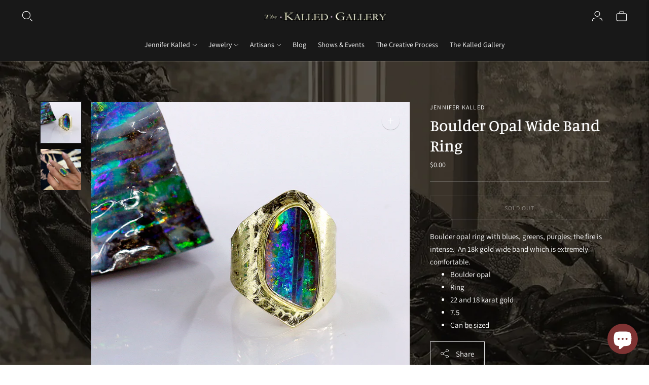

--- FILE ---
content_type: text/html; charset=utf-8
request_url: https://www.kalledjewelrystudio.com/products/boulder-opal-wide-band-ring
body_size: 38479
content:
<!doctype html>

<!--
      ___                       ___           ___           ___
     /  /\                     /__/\         /  /\         /  /\
    /  /:/_                    \  \:\       /  /:/        /  /::\
   /  /:/ /\  ___     ___       \  \:\     /  /:/        /  /:/\:\
  /  /:/ /:/ /__/\   /  /\  ___  \  \:\   /  /:/  ___   /  /:/  \:\
 /__/:/ /:/  \  \:\ /  /:/ /__/\  \__\:\ /__/:/  /  /\ /__/:/ \__\:\
 \  \:\/:/    \  \:\  /:/  \  \:\ /  /:/ \  \:\ /  /:/ \  \:\ /  /:/
  \  \::/      \  \:\/:/    \  \:\  /:/   \  \:\  /:/   \  \:\  /:/
   \  \:\       \  \::/      \  \:\/:/     \  \:\/:/     \  \:\/:/
    \  \:\       \__\/        \  \::/       \  \::/       \  \::/
     \__\/                     \__\/         \__\/         \__\/

--------------------------------------------------------------------
#  Lorenza v5.1.0
#  Documentation: https://fluorescent.co/help/lorenza/
#  Purchase: https://themes.shopify.com/themes/lorenza
#  A product by Fluorescent: https://fluorescent.co/
--------------------------------------------------------------------
 
-->
   
<html class="no-js" lang="en">
<head>
  <meta charset="utf-8">
  <meta http-equiv="X-UA-Compatible" content="IE=edge">
  <meta name="viewport" content="width=device-width,initial-scale=1">
  <link rel="canonical" href="https://www.kalledjewelrystudio.com/products/boulder-opal-wide-band-ring">
  <link rel="preconnect" href="https://cdn.shopify.com" crossorigin><link rel="preconnect" href="https://fonts.shopifycdn.com" crossorigin><title>Boulder Opal Wide Band Ring
&ndash; The Kalled Gallery</title>

  
    <meta name="description" content="Boulder opal ring with blues, greens, purples; the fire is intense.  An 18k gold wide band which is extremely comfortable.  Boulder opal Ring 22 and 18 karat gold 7.5 Can be sized">
  

  





  
  
  
  
  




<meta name="description" content="Boulder opal ring with blues, greens, purples; the fire is intense.  An 18k gold wide band which is extremely comfortable.  Boulder opal Ring 22 and 18 karat gold 7.5 Can be sized" />
<meta property="og:url" content="https://www.kalledjewelrystudio.com/products/boulder-opal-wide-band-ring">
<meta property="og:site_name" content="The Kalled Gallery">
<meta property="og:type" content="product">
<meta property="og:title" content="Boulder Opal Wide Band Ring">
<meta property="og:description" content="Boulder opal ring with blues, greens, purples; the fire is intense.  An 18k gold wide band which is extremely comfortable.  Boulder opal Ring 22 and 18 karat gold 7.5 Can be sized">
<meta property="og:image" content="http://www.kalledjewelrystudio.com/cdn/shop/products/image_952ad2ec-18c6-4091-8071-4f89dd57d204_1024x.jpg?v=1659875178">
<meta property="og:image:secure_url" content="https://www.kalledjewelrystudio.com/cdn/shop/products/image_952ad2ec-18c6-4091-8071-4f89dd57d204_1024x.jpg?v=1659875178">
<meta property="og:price:amount" content="0.00">
<meta property="og:price:currency" content="USD">

<meta name="twitter:title" content="Boulder Opal Wide Band Ring">
<meta name="twitter:description" content="Boulder opal ring with blues, greens, purples; the fire is intense.  An 18k gold wide band which is extremely comfortable.  Boulder opal Ring 22 and 18 karat gold 7.5 Can be sized">
<meta name="twitter:card" content="summary_large_image">
<meta name="twitter:image" content="https://www.kalledjewelrystudio.com/cdn/shop/products/image_952ad2ec-18c6-4091-8071-4f89dd57d204_1024x.jpg?v=1659875178">
<meta name="twitter:image:width" content="480">
<meta name="twitter:image:height" content="480">


  <script>
  console.log('THEME v5.1.0 by Fluorescent');

  document.documentElement.className = document.documentElement.className.replace('no-js', '');

  window.theme = {
    version: 'v5.1.0',
    moneyFormat: "${{amount}}",
    strings: {
      name: "The Kalled Gallery",
      addToCart: "Add to cart",
      soldOut: "Sold out",
      unavailable: "Unavailable",
      quickCartCheckout: "Go to Checkout",
      collection: {
        filter: "Filter",
        sort: "Sort",
        apply: "Apply",
        show: "Show",
        manual: "Translation missing: en.collections.sort.manual",
        price_ascending: "Translation missing: en.collections.sort.price_ascending",
        price_descending: "Translation missing: en.collections.sort.price_descending",
        title_ascending: "Translation missing: en.collections.sort.title_ascending",
        title_descending: "Translation missing: en.collections.sort.title_descending",
        created_ascending: "Translation missing: en.collections.sort.created_ascending",
        created_descending: "Translation missing: en.collections.sort.created_descending",
        best_selling: "Translation missing: en.collections.sort.best_selling",
      },
      cart: {
        general: {
          currency: "Currency",
          empty: "Your cart is currently empty.",
          quantity_error: "Quantity selected exceeds current stock",
          quantity_error_updated: "Quantity selected exceeds current stock. Your cart has been updated."
        }
      },
      general: {
        menu: {
          logout: "Logout",
          login_register: "Login \/ Register"
        },
        products: {
          recently_viewed: "Recently Viewed",
          no_recently_viewed: "No recently viewed items."
        },
        search: {
          search: "Search",
          no_results: "Try checking your spelling or using different words.",
          placeholder: "Search",
          quick_search: "Quick search",
          quick_search_results: {
            one: "Result",
            other: "Results"
          },
          submit: "Submit"
        }
      },
      products: {
        product: {
          view: "View the full product",
          total_reviews: "reviews",
          write_review: "Write a review",
          share_heading: "Share",
          unavailable: "Unavailable",
          unitPrice: "Unit price",
          unitPriceSeparator: "per",
          sku: "SKU",
          no_shipping_rates: "Shipping rate unavailable",
          country_placeholder: "Country\/Region"
        }
      },
      layout: {
        cart: {
          title: "Cart"
        }
      },
      search: {
        headings: {
          articles: "Articles",
          pages: "Pages",
          products: "Products"
        },
        view_all: "View all",
        no_results: "No results were found",
        nothing_found: "Nothing found",
        no_product_results: "No product results for",
        no_page_results: "No page results for",
        no_article_results: "No article results for"
      },
      accessibility: {
        play_video: "Play",
        pause_video: "Pause",
        range_lower: "Lower",
        range_upper: "Upper"
      }
    },
    routes: {
      root: "/",
      cart: {
        base: "/cart",
        add: "/cart/add",
        change: "/cart/change",
        clear: "/cart/clear",
        shipping: "/cart/shipping_rates",
      },
      // Manual routes until Shopify adds support
      products: "/products",
      productRecommendations: "/recommendations/products"
    },
  }

  
</script>

  

<style>
  @font-face {
  font-family: Manuale;
  font-weight: 500;
  font-style: normal;
  src: url("//www.kalledjewelrystudio.com/cdn/fonts/manuale/manuale_n5.b7bdb9a971a6be1fa7763f193cefc153d97e00d6.woff2") format("woff2"),
       url("//www.kalledjewelrystudio.com/cdn/fonts/manuale/manuale_n5.fcfd63561360bfad93916fed966e0e0c1e64bcb2.woff") format("woff");
}

  

  @font-face {
  font-family: Manuale;
  font-weight: 500;
  font-style: normal;
  src: url("//www.kalledjewelrystudio.com/cdn/fonts/manuale/manuale_n5.b7bdb9a971a6be1fa7763f193cefc153d97e00d6.woff2") format("woff2"),
       url("//www.kalledjewelrystudio.com/cdn/fonts/manuale/manuale_n5.fcfd63561360bfad93916fed966e0e0c1e64bcb2.woff") format("woff");
}

  @font-face {
  font-family: Manuale;
  font-weight: 600;
  font-style: normal;
  src: url("//www.kalledjewelrystudio.com/cdn/fonts/manuale/manuale_n6.e0a1384977ebdde836e5e598c39cd80ad12d79b3.woff2") format("woff2"),
       url("//www.kalledjewelrystudio.com/cdn/fonts/manuale/manuale_n6.67527e9e1508f205b0502b78e333eddb8d55c381.woff") format("woff");
}

  @font-face {
  font-family: Manuale;
  font-weight: 500;
  font-style: italic;
  src: url("//www.kalledjewelrystudio.com/cdn/fonts/manuale/manuale_i5.0c57baef3dded990c4e0bf5fa89a735169dbc027.woff2") format("woff2"),
       url("//www.kalledjewelrystudio.com/cdn/fonts/manuale/manuale_i5.46034638dcace8ac76d83770932e4c2f493d9e05.woff") format("woff");
}


  @font-face {
  font-family: Assistant;
  font-weight: 400;
  font-style: normal;
  src: url("//www.kalledjewelrystudio.com/cdn/fonts/assistant/assistant_n4.9120912a469cad1cc292572851508ca49d12e768.woff2") format("woff2"),
       url("//www.kalledjewelrystudio.com/cdn/fonts/assistant/assistant_n4.6e9875ce64e0fefcd3f4446b7ec9036b3ddd2985.woff") format("woff");
}

  @font-face {
  font-family: Assistant;
  font-weight: 500;
  font-style: normal;
  src: url("//www.kalledjewelrystudio.com/cdn/fonts/assistant/assistant_n5.26caedc0c0f332f957d0fb6b24adee050844cce5.woff2") format("woff2"),
       url("//www.kalledjewelrystudio.com/cdn/fonts/assistant/assistant_n5.d09f0488bf8aadd48534c94ac3f185fbc9ddb168.woff") format("woff");
}

  
  

  
  

  :root {
    --color-accent: #181818;
    --color-text: #ffffff;
    --color-text-meta: rgba(255, 255, 255, 0.7);
    --color-button-bg: #ffffff;
    --color-button-hover-bg: #f2f2f2;
    --color-button-active-bg: #e6e6e6;
    --color-bg: #181818;
    --color-bg-transparent: rgba(24, 24, 24, 0.8);
    --color-bg-contrast: #3e3e3e;
    --color-bg-darker: #101010;
    --color-background-meta: #222222;
    --color-border: #dedede;
    --color-border-medium: #c5c5c5;
    --color-border-darker: #b8b8b8;
    --color-border-darkest: #9e9e9e;
    --color-input-text: #dedede;
    --color-input-inactive-text: rgba(222, 222, 222, 0.7);
    --color-icon: #9c9c9c;
    --color-icon-darker: #767676;
    --color-icon-darkerest: #5c5c5c;
    --color-primary-button-bg: #181818;
    --color-primary-button-active-bg: #0b0b0b;
    --color-secondary-button-bg: #ffffff;
    --color-secondary-button-text: #ffffff;
    --color-secondary-button-border: rgba(255, 255, 255, 0.2);
    --color-secondary-button-meta: #cccccc;
    --color-sale-badge: #181818;
    --color-sold-out-badge: #ffffff;
    --color-success-message: #00730b;
    --color-text-success: #00730b;
    --color-error-message: #dd2200;
    --color-text-error: #dd2200;

    --color-contrast-text: #ffffff;
    --color-contrast-text-meta: rgba(255, 255, 255, 0.7);
    --color-contrast-bg: #181818;
    --color-contrast-bg-meta: #222222;
    --color-contrast-border: #d6d6d6;
    --color-contrast-border-darker: #b0b0b0;
    --color-contrast-border-darkest: #969696;
    --color-contrast-input-text: #5e5e5e;
    --color-contrast-input-inactive-text: rgba(94, 94, 94, 0.7);
    --color-contrast-icon: #939393;
    --color-contrast-secondary-button-bg: #ffffff;
    --color-contrast-secondary-button-text: #ffffff;
    --color-contrast-secondary-button-border: rgba(255, 255, 255, 0.2);
    --color-contrast-secondary-button-meta: #cccccc;

    --color-header-text: #ffffff;
    --color-header-bg: #181818;
    --color-header-border: #dcdcdc;
    --color-header-border-darken: #c3c3c3;

    --color-footer-text: #ffffff;
    --color-footer-text-meta: rgba(255, 255, 255, 0.7);
    --color-footer-bg: #181818;
    --color-footer-border: #d96a55;
    --color-footer-button-bg: #b45240;
    --color-footer-button-bg-lighter: #c05f4e;
    --color-footer-button-text: #ffffff;

    --color-navigation-text: #ffffff;
    --color-navigation-text-meta: rgba(255, 255, 255, 0.7);
    --color-navigation-bg: #181818;
    --color-navigation-bg-darker: #0b0b0b;

    --color-drawer-text: #ffffff;
    --color-drawer-text-meta: rgba(255, 255, 255, 0.7);
    --color-drawer-bg: #181818;
    --color-drawer-bg-transparent: rgba(24, 24, 24, 0.8);
    --color-drawer-bg-darker: #0b0b0b;
    --color-drawer-background-meta: #323232;
    --color-drawer-border: #d6d6d6;
    --color-drawer-border-darker: #b0b0b0;
    --color-drawer-border-darkest: #969696;
    --color-drawer-input-text: #5e5e5e;
    --color-drawer-input-inactive-text: rgba(94, 94, 94, 0.7);
    --color-drawer-icon: #939393;
    --color-drawer-icon-darker: #6d6d6d;

    --color-placeholder-bg: #fafafa;

    --color-bg-overlay: rgba(255, 255, 255, 0.25);

    --font-logo: Manuale, serif;
    --font-logo-weight: 500;
    --font-logo-style: normal;

    --font-heading: Manuale, serif;
    --font-heading-weight: 500;
    --font-heading-style: normal;
    --font-heading-bold-weight: 600;

    --font-body: Assistant, sans-serif;
    --font-body-weight: 400;
    --font-body-style: normal;
    --font-body-bold-weight: 500;

    --font-size-body-extra-small: 12px;
    --font-size-body-small: 13px;
    --font-size-body-base: 15px;
    --font-size-body-large: 17px;
    --font-size-body-extra-large: 20px;

    --font-size-heading-1: 28px;
    --font-size-heading-1-small: 24px;
    --font-size-heading-2: 20px;
    --font-size-heading-3: 18px;

    --font-size-navigation: 14px;
    --font-letter-spacing-navigation: 0px;

    --font-size-button: 12px;
    --font-letter-spacing-button: 1px;

    --button-text-transform: uppercase;
    --button-border-radius: 0;

    --section-vertical-spacing: 40px;
    --section-vertical-spacing-desktop: 80px;
    --section-vertical-spacing-tall: 80px;
    --section-vertical-spacing-tall-desktop: 160px;

    /* Shopify pay specific */
    --payment-terms-background-color: #222222;
  }
</style>
  <link href="//www.kalledjewelrystudio.com/cdn/shop/t/12/assets/theme.css?v=14632083048239249391661342809" rel="stylesheet" type="text/css" media="all" />
  <style>
  .accordion__group:after {
    background-color: var(--color-icon);
    -webkit-mask: url(//www.kalledjewelrystudio.com/cdn/shop/t/12/assets/chevron-down.svg?v=29847876757551338461658939919) 50% 50% no-repeat;
    mask: url(//www.kalledjewelrystudio.com/cdn/shop/t/12/assets/chevron-down.svg?v=29847876757551338461658939919) 50% 50% no-repeat;
  }
</style>

  <script>window.performance && window.performance.mark && window.performance.mark('shopify.content_for_header.start');</script><meta name="google-site-verification" content="uazbwazcKXm4nfoVYPSo7Zni5eQFhmXViNhT72bS908">
<meta id="shopify-digital-wallet" name="shopify-digital-wallet" content="/13980165/digital_wallets/dialog">
<meta name="shopify-checkout-api-token" content="7113104ea5b8076baf807b054d90bc5c">
<meta id="in-context-paypal-metadata" data-shop-id="13980165" data-venmo-supported="false" data-environment="production" data-locale="en_US" data-paypal-v4="true" data-currency="USD">
<link rel="alternate" type="application/json+oembed" href="https://www.kalledjewelrystudio.com/products/boulder-opal-wide-band-ring.oembed">
<script async="async" src="/checkouts/internal/preloads.js?locale=en-US"></script>
<link rel="preconnect" href="https://shop.app" crossorigin="anonymous">
<script async="async" src="https://shop.app/checkouts/internal/preloads.js?locale=en-US&shop_id=13980165" crossorigin="anonymous"></script>
<script id="apple-pay-shop-capabilities" type="application/json">{"shopId":13980165,"countryCode":"US","currencyCode":"USD","merchantCapabilities":["supports3DS"],"merchantId":"gid:\/\/shopify\/Shop\/13980165","merchantName":"The Kalled Gallery","requiredBillingContactFields":["postalAddress","email","phone"],"requiredShippingContactFields":["postalAddress","email","phone"],"shippingType":"shipping","supportedNetworks":["visa","masterCard","discover","elo","jcb"],"total":{"type":"pending","label":"The Kalled Gallery","amount":"1.00"},"shopifyPaymentsEnabled":true,"supportsSubscriptions":true}</script>
<script id="shopify-features" type="application/json">{"accessToken":"7113104ea5b8076baf807b054d90bc5c","betas":["rich-media-storefront-analytics"],"domain":"www.kalledjewelrystudio.com","predictiveSearch":true,"shopId":13980165,"locale":"en"}</script>
<script>var Shopify = Shopify || {};
Shopify.shop = "kalledgallery-2.myshopify.com";
Shopify.locale = "en";
Shopify.currency = {"active":"USD","rate":"1.0"};
Shopify.country = "US";
Shopify.theme = {"name":"Lorenza","id":134433079530,"schema_name":"Lorenza","schema_version":"5.1.0","theme_store_id":798,"role":"main"};
Shopify.theme.handle = "null";
Shopify.theme.style = {"id":null,"handle":null};
Shopify.cdnHost = "www.kalledjewelrystudio.com/cdn";
Shopify.routes = Shopify.routes || {};
Shopify.routes.root = "/";</script>
<script type="module">!function(o){(o.Shopify=o.Shopify||{}).modules=!0}(window);</script>
<script>!function(o){function n(){var o=[];function n(){o.push(Array.prototype.slice.apply(arguments))}return n.q=o,n}var t=o.Shopify=o.Shopify||{};t.loadFeatures=n(),t.autoloadFeatures=n()}(window);</script>
<script>
  window.ShopifyPay = window.ShopifyPay || {};
  window.ShopifyPay.apiHost = "shop.app\/pay";
  window.ShopifyPay.redirectState = null;
</script>
<script id="shop-js-analytics" type="application/json">{"pageType":"product"}</script>
<script defer="defer" async type="module" src="//www.kalledjewelrystudio.com/cdn/shopifycloud/shop-js/modules/v2/client.init-shop-cart-sync_BT-GjEfc.en.esm.js"></script>
<script defer="defer" async type="module" src="//www.kalledjewelrystudio.com/cdn/shopifycloud/shop-js/modules/v2/chunk.common_D58fp_Oc.esm.js"></script>
<script defer="defer" async type="module" src="//www.kalledjewelrystudio.com/cdn/shopifycloud/shop-js/modules/v2/chunk.modal_xMitdFEc.esm.js"></script>
<script type="module">
  await import("//www.kalledjewelrystudio.com/cdn/shopifycloud/shop-js/modules/v2/client.init-shop-cart-sync_BT-GjEfc.en.esm.js");
await import("//www.kalledjewelrystudio.com/cdn/shopifycloud/shop-js/modules/v2/chunk.common_D58fp_Oc.esm.js");
await import("//www.kalledjewelrystudio.com/cdn/shopifycloud/shop-js/modules/v2/chunk.modal_xMitdFEc.esm.js");

  window.Shopify.SignInWithShop?.initShopCartSync?.({"fedCMEnabled":true,"windoidEnabled":true});

</script>
<script defer="defer" async type="module" src="//www.kalledjewelrystudio.com/cdn/shopifycloud/shop-js/modules/v2/client.payment-terms_Ci9AEqFq.en.esm.js"></script>
<script defer="defer" async type="module" src="//www.kalledjewelrystudio.com/cdn/shopifycloud/shop-js/modules/v2/chunk.common_D58fp_Oc.esm.js"></script>
<script defer="defer" async type="module" src="//www.kalledjewelrystudio.com/cdn/shopifycloud/shop-js/modules/v2/chunk.modal_xMitdFEc.esm.js"></script>
<script type="module">
  await import("//www.kalledjewelrystudio.com/cdn/shopifycloud/shop-js/modules/v2/client.payment-terms_Ci9AEqFq.en.esm.js");
await import("//www.kalledjewelrystudio.com/cdn/shopifycloud/shop-js/modules/v2/chunk.common_D58fp_Oc.esm.js");
await import("//www.kalledjewelrystudio.com/cdn/shopifycloud/shop-js/modules/v2/chunk.modal_xMitdFEc.esm.js");

  
</script>
<script>
  window.Shopify = window.Shopify || {};
  if (!window.Shopify.featureAssets) window.Shopify.featureAssets = {};
  window.Shopify.featureAssets['shop-js'] = {"shop-cart-sync":["modules/v2/client.shop-cart-sync_DZOKe7Ll.en.esm.js","modules/v2/chunk.common_D58fp_Oc.esm.js","modules/v2/chunk.modal_xMitdFEc.esm.js"],"init-fed-cm":["modules/v2/client.init-fed-cm_B6oLuCjv.en.esm.js","modules/v2/chunk.common_D58fp_Oc.esm.js","modules/v2/chunk.modal_xMitdFEc.esm.js"],"shop-cash-offers":["modules/v2/client.shop-cash-offers_D2sdYoxE.en.esm.js","modules/v2/chunk.common_D58fp_Oc.esm.js","modules/v2/chunk.modal_xMitdFEc.esm.js"],"shop-login-button":["modules/v2/client.shop-login-button_QeVjl5Y3.en.esm.js","modules/v2/chunk.common_D58fp_Oc.esm.js","modules/v2/chunk.modal_xMitdFEc.esm.js"],"pay-button":["modules/v2/client.pay-button_DXTOsIq6.en.esm.js","modules/v2/chunk.common_D58fp_Oc.esm.js","modules/v2/chunk.modal_xMitdFEc.esm.js"],"shop-button":["modules/v2/client.shop-button_DQZHx9pm.en.esm.js","modules/v2/chunk.common_D58fp_Oc.esm.js","modules/v2/chunk.modal_xMitdFEc.esm.js"],"avatar":["modules/v2/client.avatar_BTnouDA3.en.esm.js"],"init-windoid":["modules/v2/client.init-windoid_CR1B-cfM.en.esm.js","modules/v2/chunk.common_D58fp_Oc.esm.js","modules/v2/chunk.modal_xMitdFEc.esm.js"],"init-shop-for-new-customer-accounts":["modules/v2/client.init-shop-for-new-customer-accounts_C_vY_xzh.en.esm.js","modules/v2/client.shop-login-button_QeVjl5Y3.en.esm.js","modules/v2/chunk.common_D58fp_Oc.esm.js","modules/v2/chunk.modal_xMitdFEc.esm.js"],"init-shop-email-lookup-coordinator":["modules/v2/client.init-shop-email-lookup-coordinator_BI7n9ZSv.en.esm.js","modules/v2/chunk.common_D58fp_Oc.esm.js","modules/v2/chunk.modal_xMitdFEc.esm.js"],"init-shop-cart-sync":["modules/v2/client.init-shop-cart-sync_BT-GjEfc.en.esm.js","modules/v2/chunk.common_D58fp_Oc.esm.js","modules/v2/chunk.modal_xMitdFEc.esm.js"],"shop-toast-manager":["modules/v2/client.shop-toast-manager_DiYdP3xc.en.esm.js","modules/v2/chunk.common_D58fp_Oc.esm.js","modules/v2/chunk.modal_xMitdFEc.esm.js"],"init-customer-accounts":["modules/v2/client.init-customer-accounts_D9ZNqS-Q.en.esm.js","modules/v2/client.shop-login-button_QeVjl5Y3.en.esm.js","modules/v2/chunk.common_D58fp_Oc.esm.js","modules/v2/chunk.modal_xMitdFEc.esm.js"],"init-customer-accounts-sign-up":["modules/v2/client.init-customer-accounts-sign-up_iGw4briv.en.esm.js","modules/v2/client.shop-login-button_QeVjl5Y3.en.esm.js","modules/v2/chunk.common_D58fp_Oc.esm.js","modules/v2/chunk.modal_xMitdFEc.esm.js"],"shop-follow-button":["modules/v2/client.shop-follow-button_CqMgW2wH.en.esm.js","modules/v2/chunk.common_D58fp_Oc.esm.js","modules/v2/chunk.modal_xMitdFEc.esm.js"],"checkout-modal":["modules/v2/client.checkout-modal_xHeaAweL.en.esm.js","modules/v2/chunk.common_D58fp_Oc.esm.js","modules/v2/chunk.modal_xMitdFEc.esm.js"],"shop-login":["modules/v2/client.shop-login_D91U-Q7h.en.esm.js","modules/v2/chunk.common_D58fp_Oc.esm.js","modules/v2/chunk.modal_xMitdFEc.esm.js"],"lead-capture":["modules/v2/client.lead-capture_BJmE1dJe.en.esm.js","modules/v2/chunk.common_D58fp_Oc.esm.js","modules/v2/chunk.modal_xMitdFEc.esm.js"],"payment-terms":["modules/v2/client.payment-terms_Ci9AEqFq.en.esm.js","modules/v2/chunk.common_D58fp_Oc.esm.js","modules/v2/chunk.modal_xMitdFEc.esm.js"]};
</script>
<script>(function() {
  var isLoaded = false;
  function asyncLoad() {
    if (isLoaded) return;
    isLoaded = true;
    var urls = ["https:\/\/storage.nfcube.com\/instafeed-84228fd85fc083486918e09e41b7d3f7.js?shop=kalledgallery-2.myshopify.com"];
    for (var i = 0; i < urls.length; i++) {
      var s = document.createElement('script');
      s.type = 'text/javascript';
      s.async = true;
      s.src = urls[i];
      var x = document.getElementsByTagName('script')[0];
      x.parentNode.insertBefore(s, x);
    }
  };
  if(window.attachEvent) {
    window.attachEvent('onload', asyncLoad);
  } else {
    window.addEventListener('load', asyncLoad, false);
  }
})();</script>
<script id="__st">var __st={"a":13980165,"offset":-18000,"reqid":"c340054e-b13e-4ead-a5b3-11610c977df6-1769400519","pageurl":"www.kalledjewelrystudio.com\/products\/boulder-opal-wide-band-ring","u":"6c139c50bc8d","p":"product","rtyp":"product","rid":7862159540458};</script>
<script>window.ShopifyPaypalV4VisibilityTracking = true;</script>
<script id="captcha-bootstrap">!function(){'use strict';const t='contact',e='account',n='new_comment',o=[[t,t],['blogs',n],['comments',n],[t,'customer']],c=[[e,'customer_login'],[e,'guest_login'],[e,'recover_customer_password'],[e,'create_customer']],r=t=>t.map((([t,e])=>`form[action*='/${t}']:not([data-nocaptcha='true']) input[name='form_type'][value='${e}']`)).join(','),a=t=>()=>t?[...document.querySelectorAll(t)].map((t=>t.form)):[];function s(){const t=[...o],e=r(t);return a(e)}const i='password',u='form_key',d=['recaptcha-v3-token','g-recaptcha-response','h-captcha-response',i],f=()=>{try{return window.sessionStorage}catch{return}},m='__shopify_v',_=t=>t.elements[u];function p(t,e,n=!1){try{const o=window.sessionStorage,c=JSON.parse(o.getItem(e)),{data:r}=function(t){const{data:e,action:n}=t;return t[m]||n?{data:e,action:n}:{data:t,action:n}}(c);for(const[e,n]of Object.entries(r))t.elements[e]&&(t.elements[e].value=n);n&&o.removeItem(e)}catch(o){console.error('form repopulation failed',{error:o})}}const l='form_type',E='cptcha';function T(t){t.dataset[E]=!0}const w=window,h=w.document,L='Shopify',v='ce_forms',y='captcha';let A=!1;((t,e)=>{const n=(g='f06e6c50-85a8-45c8-87d0-21a2b65856fe',I='https://cdn.shopify.com/shopifycloud/storefront-forms-hcaptcha/ce_storefront_forms_captcha_hcaptcha.v1.5.2.iife.js',D={infoText:'Protected by hCaptcha',privacyText:'Privacy',termsText:'Terms'},(t,e,n)=>{const o=w[L][v],c=o.bindForm;if(c)return c(t,g,e,D).then(n);var r;o.q.push([[t,g,e,D],n]),r=I,A||(h.body.append(Object.assign(h.createElement('script'),{id:'captcha-provider',async:!0,src:r})),A=!0)});var g,I,D;w[L]=w[L]||{},w[L][v]=w[L][v]||{},w[L][v].q=[],w[L][y]=w[L][y]||{},w[L][y].protect=function(t,e){n(t,void 0,e),T(t)},Object.freeze(w[L][y]),function(t,e,n,w,h,L){const[v,y,A,g]=function(t,e,n){const i=e?o:[],u=t?c:[],d=[...i,...u],f=r(d),m=r(i),_=r(d.filter((([t,e])=>n.includes(e))));return[a(f),a(m),a(_),s()]}(w,h,L),I=t=>{const e=t.target;return e instanceof HTMLFormElement?e:e&&e.form},D=t=>v().includes(t);t.addEventListener('submit',(t=>{const e=I(t);if(!e)return;const n=D(e)&&!e.dataset.hcaptchaBound&&!e.dataset.recaptchaBound,o=_(e),c=g().includes(e)&&(!o||!o.value);(n||c)&&t.preventDefault(),c&&!n&&(function(t){try{if(!f())return;!function(t){const e=f();if(!e)return;const n=_(t);if(!n)return;const o=n.value;o&&e.removeItem(o)}(t);const e=Array.from(Array(32),(()=>Math.random().toString(36)[2])).join('');!function(t,e){_(t)||t.append(Object.assign(document.createElement('input'),{type:'hidden',name:u})),t.elements[u].value=e}(t,e),function(t,e){const n=f();if(!n)return;const o=[...t.querySelectorAll(`input[type='${i}']`)].map((({name:t})=>t)),c=[...d,...o],r={};for(const[a,s]of new FormData(t).entries())c.includes(a)||(r[a]=s);n.setItem(e,JSON.stringify({[m]:1,action:t.action,data:r}))}(t,e)}catch(e){console.error('failed to persist form',e)}}(e),e.submit())}));const S=(t,e)=>{t&&!t.dataset[E]&&(n(t,e.some((e=>e===t))),T(t))};for(const o of['focusin','change'])t.addEventListener(o,(t=>{const e=I(t);D(e)&&S(e,y())}));const B=e.get('form_key'),M=e.get(l),P=B&&M;t.addEventListener('DOMContentLoaded',(()=>{const t=y();if(P)for(const e of t)e.elements[l].value===M&&p(e,B);[...new Set([...A(),...v().filter((t=>'true'===t.dataset.shopifyCaptcha))])].forEach((e=>S(e,t)))}))}(h,new URLSearchParams(w.location.search),n,t,e,['guest_login'])})(!0,!0)}();</script>
<script integrity="sha256-4kQ18oKyAcykRKYeNunJcIwy7WH5gtpwJnB7kiuLZ1E=" data-source-attribution="shopify.loadfeatures" defer="defer" src="//www.kalledjewelrystudio.com/cdn/shopifycloud/storefront/assets/storefront/load_feature-a0a9edcb.js" crossorigin="anonymous"></script>
<script crossorigin="anonymous" defer="defer" src="//www.kalledjewelrystudio.com/cdn/shopifycloud/storefront/assets/shopify_pay/storefront-65b4c6d7.js?v=20250812"></script>
<script data-source-attribution="shopify.dynamic_checkout.dynamic.init">var Shopify=Shopify||{};Shopify.PaymentButton=Shopify.PaymentButton||{isStorefrontPortableWallets:!0,init:function(){window.Shopify.PaymentButton.init=function(){};var t=document.createElement("script");t.src="https://www.kalledjewelrystudio.com/cdn/shopifycloud/portable-wallets/latest/portable-wallets.en.js",t.type="module",document.head.appendChild(t)}};
</script>
<script data-source-attribution="shopify.dynamic_checkout.buyer_consent">
  function portableWalletsHideBuyerConsent(e){var t=document.getElementById("shopify-buyer-consent"),n=document.getElementById("shopify-subscription-policy-button");t&&n&&(t.classList.add("hidden"),t.setAttribute("aria-hidden","true"),n.removeEventListener("click",e))}function portableWalletsShowBuyerConsent(e){var t=document.getElementById("shopify-buyer-consent"),n=document.getElementById("shopify-subscription-policy-button");t&&n&&(t.classList.remove("hidden"),t.removeAttribute("aria-hidden"),n.addEventListener("click",e))}window.Shopify?.PaymentButton&&(window.Shopify.PaymentButton.hideBuyerConsent=portableWalletsHideBuyerConsent,window.Shopify.PaymentButton.showBuyerConsent=portableWalletsShowBuyerConsent);
</script>
<script data-source-attribution="shopify.dynamic_checkout.cart.bootstrap">document.addEventListener("DOMContentLoaded",(function(){function t(){return document.querySelector("shopify-accelerated-checkout-cart, shopify-accelerated-checkout")}if(t())Shopify.PaymentButton.init();else{new MutationObserver((function(e,n){t()&&(Shopify.PaymentButton.init(),n.disconnect())})).observe(document.body,{childList:!0,subtree:!0})}}));
</script>
<link id="shopify-accelerated-checkout-styles" rel="stylesheet" media="screen" href="https://www.kalledjewelrystudio.com/cdn/shopifycloud/portable-wallets/latest/accelerated-checkout-backwards-compat.css" crossorigin="anonymous">
<style id="shopify-accelerated-checkout-cart">
        #shopify-buyer-consent {
  margin-top: 1em;
  display: inline-block;
  width: 100%;
}

#shopify-buyer-consent.hidden {
  display: none;
}

#shopify-subscription-policy-button {
  background: none;
  border: none;
  padding: 0;
  text-decoration: underline;
  font-size: inherit;
  cursor: pointer;
}

#shopify-subscription-policy-button::before {
  box-shadow: none;
}

      </style>

<script>window.performance && window.performance.mark && window.performance.mark('shopify.content_for_header.end');</script>
<script src="https://cdn.shopify.com/extensions/e8878072-2f6b-4e89-8082-94b04320908d/inbox-1254/assets/inbox-chat-loader.js" type="text/javascript" defer="defer"></script>
<link href="https://monorail-edge.shopifysvc.com" rel="dns-prefetch">
<script>(function(){if ("sendBeacon" in navigator && "performance" in window) {try {var session_token_from_headers = performance.getEntriesByType('navigation')[0].serverTiming.find(x => x.name == '_s').description;} catch {var session_token_from_headers = undefined;}var session_cookie_matches = document.cookie.match(/_shopify_s=([^;]*)/);var session_token_from_cookie = session_cookie_matches && session_cookie_matches.length === 2 ? session_cookie_matches[1] : "";var session_token = session_token_from_headers || session_token_from_cookie || "";function handle_abandonment_event(e) {var entries = performance.getEntries().filter(function(entry) {return /monorail-edge.shopifysvc.com/.test(entry.name);});if (!window.abandonment_tracked && entries.length === 0) {window.abandonment_tracked = true;var currentMs = Date.now();var navigation_start = performance.timing.navigationStart;var payload = {shop_id: 13980165,url: window.location.href,navigation_start,duration: currentMs - navigation_start,session_token,page_type: "product"};window.navigator.sendBeacon("https://monorail-edge.shopifysvc.com/v1/produce", JSON.stringify({schema_id: "online_store_buyer_site_abandonment/1.1",payload: payload,metadata: {event_created_at_ms: currentMs,event_sent_at_ms: currentMs}}));}}window.addEventListener('pagehide', handle_abandonment_event);}}());</script>
<script id="web-pixels-manager-setup">(function e(e,d,r,n,o){if(void 0===o&&(o={}),!Boolean(null===(a=null===(i=window.Shopify)||void 0===i?void 0:i.analytics)||void 0===a?void 0:a.replayQueue)){var i,a;window.Shopify=window.Shopify||{};var t=window.Shopify;t.analytics=t.analytics||{};var s=t.analytics;s.replayQueue=[],s.publish=function(e,d,r){return s.replayQueue.push([e,d,r]),!0};try{self.performance.mark("wpm:start")}catch(e){}var l=function(){var e={modern:/Edge?\/(1{2}[4-9]|1[2-9]\d|[2-9]\d{2}|\d{4,})\.\d+(\.\d+|)|Firefox\/(1{2}[4-9]|1[2-9]\d|[2-9]\d{2}|\d{4,})\.\d+(\.\d+|)|Chrom(ium|e)\/(9{2}|\d{3,})\.\d+(\.\d+|)|(Maci|X1{2}).+ Version\/(15\.\d+|(1[6-9]|[2-9]\d|\d{3,})\.\d+)([,.]\d+|)( \(\w+\)|)( Mobile\/\w+|) Safari\/|Chrome.+OPR\/(9{2}|\d{3,})\.\d+\.\d+|(CPU[ +]OS|iPhone[ +]OS|CPU[ +]iPhone|CPU IPhone OS|CPU iPad OS)[ +]+(15[._]\d+|(1[6-9]|[2-9]\d|\d{3,})[._]\d+)([._]\d+|)|Android:?[ /-](13[3-9]|1[4-9]\d|[2-9]\d{2}|\d{4,})(\.\d+|)(\.\d+|)|Android.+Firefox\/(13[5-9]|1[4-9]\d|[2-9]\d{2}|\d{4,})\.\d+(\.\d+|)|Android.+Chrom(ium|e)\/(13[3-9]|1[4-9]\d|[2-9]\d{2}|\d{4,})\.\d+(\.\d+|)|SamsungBrowser\/([2-9]\d|\d{3,})\.\d+/,legacy:/Edge?\/(1[6-9]|[2-9]\d|\d{3,})\.\d+(\.\d+|)|Firefox\/(5[4-9]|[6-9]\d|\d{3,})\.\d+(\.\d+|)|Chrom(ium|e)\/(5[1-9]|[6-9]\d|\d{3,})\.\d+(\.\d+|)([\d.]+$|.*Safari\/(?![\d.]+ Edge\/[\d.]+$))|(Maci|X1{2}).+ Version\/(10\.\d+|(1[1-9]|[2-9]\d|\d{3,})\.\d+)([,.]\d+|)( \(\w+\)|)( Mobile\/\w+|) Safari\/|Chrome.+OPR\/(3[89]|[4-9]\d|\d{3,})\.\d+\.\d+|(CPU[ +]OS|iPhone[ +]OS|CPU[ +]iPhone|CPU IPhone OS|CPU iPad OS)[ +]+(10[._]\d+|(1[1-9]|[2-9]\d|\d{3,})[._]\d+)([._]\d+|)|Android:?[ /-](13[3-9]|1[4-9]\d|[2-9]\d{2}|\d{4,})(\.\d+|)(\.\d+|)|Mobile Safari.+OPR\/([89]\d|\d{3,})\.\d+\.\d+|Android.+Firefox\/(13[5-9]|1[4-9]\d|[2-9]\d{2}|\d{4,})\.\d+(\.\d+|)|Android.+Chrom(ium|e)\/(13[3-9]|1[4-9]\d|[2-9]\d{2}|\d{4,})\.\d+(\.\d+|)|Android.+(UC? ?Browser|UCWEB|U3)[ /]?(15\.([5-9]|\d{2,})|(1[6-9]|[2-9]\d|\d{3,})\.\d+)\.\d+|SamsungBrowser\/(5\.\d+|([6-9]|\d{2,})\.\d+)|Android.+MQ{2}Browser\/(14(\.(9|\d{2,})|)|(1[5-9]|[2-9]\d|\d{3,})(\.\d+|))(\.\d+|)|K[Aa][Ii]OS\/(3\.\d+|([4-9]|\d{2,})\.\d+)(\.\d+|)/},d=e.modern,r=e.legacy,n=navigator.userAgent;return n.match(d)?"modern":n.match(r)?"legacy":"unknown"}(),u="modern"===l?"modern":"legacy",c=(null!=n?n:{modern:"",legacy:""})[u],f=function(e){return[e.baseUrl,"/wpm","/b",e.hashVersion,"modern"===e.buildTarget?"m":"l",".js"].join("")}({baseUrl:d,hashVersion:r,buildTarget:u}),m=function(e){var d=e.version,r=e.bundleTarget,n=e.surface,o=e.pageUrl,i=e.monorailEndpoint;return{emit:function(e){var a=e.status,t=e.errorMsg,s=(new Date).getTime(),l=JSON.stringify({metadata:{event_sent_at_ms:s},events:[{schema_id:"web_pixels_manager_load/3.1",payload:{version:d,bundle_target:r,page_url:o,status:a,surface:n,error_msg:t},metadata:{event_created_at_ms:s}}]});if(!i)return console&&console.warn&&console.warn("[Web Pixels Manager] No Monorail endpoint provided, skipping logging."),!1;try{return self.navigator.sendBeacon.bind(self.navigator)(i,l)}catch(e){}var u=new XMLHttpRequest;try{return u.open("POST",i,!0),u.setRequestHeader("Content-Type","text/plain"),u.send(l),!0}catch(e){return console&&console.warn&&console.warn("[Web Pixels Manager] Got an unhandled error while logging to Monorail."),!1}}}}({version:r,bundleTarget:l,surface:e.surface,pageUrl:self.location.href,monorailEndpoint:e.monorailEndpoint});try{o.browserTarget=l,function(e){var d=e.src,r=e.async,n=void 0===r||r,o=e.onload,i=e.onerror,a=e.sri,t=e.scriptDataAttributes,s=void 0===t?{}:t,l=document.createElement("script"),u=document.querySelector("head"),c=document.querySelector("body");if(l.async=n,l.src=d,a&&(l.integrity=a,l.crossOrigin="anonymous"),s)for(var f in s)if(Object.prototype.hasOwnProperty.call(s,f))try{l.dataset[f]=s[f]}catch(e){}if(o&&l.addEventListener("load",o),i&&l.addEventListener("error",i),u)u.appendChild(l);else{if(!c)throw new Error("Did not find a head or body element to append the script");c.appendChild(l)}}({src:f,async:!0,onload:function(){if(!function(){var e,d;return Boolean(null===(d=null===(e=window.Shopify)||void 0===e?void 0:e.analytics)||void 0===d?void 0:d.initialized)}()){var d=window.webPixelsManager.init(e)||void 0;if(d){var r=window.Shopify.analytics;r.replayQueue.forEach((function(e){var r=e[0],n=e[1],o=e[2];d.publishCustomEvent(r,n,o)})),r.replayQueue=[],r.publish=d.publishCustomEvent,r.visitor=d.visitor,r.initialized=!0}}},onerror:function(){return m.emit({status:"failed",errorMsg:"".concat(f," has failed to load")})},sri:function(e){var d=/^sha384-[A-Za-z0-9+/=]+$/;return"string"==typeof e&&d.test(e)}(c)?c:"",scriptDataAttributes:o}),m.emit({status:"loading"})}catch(e){m.emit({status:"failed",errorMsg:(null==e?void 0:e.message)||"Unknown error"})}}})({shopId: 13980165,storefrontBaseUrl: "https://www.kalledjewelrystudio.com",extensionsBaseUrl: "https://extensions.shopifycdn.com/cdn/shopifycloud/web-pixels-manager",monorailEndpoint: "https://monorail-edge.shopifysvc.com/unstable/produce_batch",surface: "storefront-renderer",enabledBetaFlags: ["2dca8a86"],webPixelsConfigList: [{"id":"228491498","configuration":"{\"config\":\"{\\\"pixel_id\\\":\\\"G-4KZDE69B53\\\",\\\"target_country\\\":\\\"US\\\",\\\"gtag_events\\\":[{\\\"type\\\":\\\"search\\\",\\\"action_label\\\":\\\"G-4KZDE69B53\\\"},{\\\"type\\\":\\\"begin_checkout\\\",\\\"action_label\\\":\\\"G-4KZDE69B53\\\"},{\\\"type\\\":\\\"view_item\\\",\\\"action_label\\\":[\\\"G-4KZDE69B53\\\",\\\"MC-27GZ6RFW1R\\\"]},{\\\"type\\\":\\\"purchase\\\",\\\"action_label\\\":[\\\"G-4KZDE69B53\\\",\\\"MC-27GZ6RFW1R\\\"]},{\\\"type\\\":\\\"page_view\\\",\\\"action_label\\\":[\\\"G-4KZDE69B53\\\",\\\"MC-27GZ6RFW1R\\\"]},{\\\"type\\\":\\\"add_payment_info\\\",\\\"action_label\\\":\\\"G-4KZDE69B53\\\"},{\\\"type\\\":\\\"add_to_cart\\\",\\\"action_label\\\":\\\"G-4KZDE69B53\\\"}],\\\"enable_monitoring_mode\\\":false}\"}","eventPayloadVersion":"v1","runtimeContext":"OPEN","scriptVersion":"b2a88bafab3e21179ed38636efcd8a93","type":"APP","apiClientId":1780363,"privacyPurposes":[],"dataSharingAdjustments":{"protectedCustomerApprovalScopes":["read_customer_address","read_customer_email","read_customer_name","read_customer_personal_data","read_customer_phone"]}},{"id":"100434154","configuration":"{\"pixel_id\":\"1202959133371689\",\"pixel_type\":\"facebook_pixel\",\"metaapp_system_user_token\":\"-\"}","eventPayloadVersion":"v1","runtimeContext":"OPEN","scriptVersion":"ca16bc87fe92b6042fbaa3acc2fbdaa6","type":"APP","apiClientId":2329312,"privacyPurposes":["ANALYTICS","MARKETING","SALE_OF_DATA"],"dataSharingAdjustments":{"protectedCustomerApprovalScopes":["read_customer_address","read_customer_email","read_customer_name","read_customer_personal_data","read_customer_phone"]}},{"id":"38404330","configuration":"{\"tagID\":\"2614042790622\"}","eventPayloadVersion":"v1","runtimeContext":"STRICT","scriptVersion":"18031546ee651571ed29edbe71a3550b","type":"APP","apiClientId":3009811,"privacyPurposes":["ANALYTICS","MARKETING","SALE_OF_DATA"],"dataSharingAdjustments":{"protectedCustomerApprovalScopes":["read_customer_address","read_customer_email","read_customer_name","read_customer_personal_data","read_customer_phone"]}},{"id":"shopify-app-pixel","configuration":"{}","eventPayloadVersion":"v1","runtimeContext":"STRICT","scriptVersion":"0450","apiClientId":"shopify-pixel","type":"APP","privacyPurposes":["ANALYTICS","MARKETING"]},{"id":"shopify-custom-pixel","eventPayloadVersion":"v1","runtimeContext":"LAX","scriptVersion":"0450","apiClientId":"shopify-pixel","type":"CUSTOM","privacyPurposes":["ANALYTICS","MARKETING"]}],isMerchantRequest: false,initData: {"shop":{"name":"The Kalled Gallery","paymentSettings":{"currencyCode":"USD"},"myshopifyDomain":"kalledgallery-2.myshopify.com","countryCode":"US","storefrontUrl":"https:\/\/www.kalledjewelrystudio.com"},"customer":null,"cart":null,"checkout":null,"productVariants":[{"price":{"amount":0.0,"currencyCode":"USD"},"product":{"title":"Boulder Opal Wide Band Ring","vendor":"Jennifer Kalled","id":"7862159540458","untranslatedTitle":"Boulder Opal Wide Band Ring","url":"\/products\/boulder-opal-wide-band-ring","type":"Rings"},"id":"43326613127402","image":{"src":"\/\/www.kalledjewelrystudio.com\/cdn\/shop\/products\/image_952ad2ec-18c6-4091-8071-4f89dd57d204.jpg?v=1659875178"},"sku":"JKG1066","title":"Default Title","untranslatedTitle":"Default Title"}],"purchasingCompany":null},},"https://www.kalledjewelrystudio.com/cdn","fcfee988w5aeb613cpc8e4bc33m6693e112",{"modern":"","legacy":""},{"shopId":"13980165","storefrontBaseUrl":"https:\/\/www.kalledjewelrystudio.com","extensionBaseUrl":"https:\/\/extensions.shopifycdn.com\/cdn\/shopifycloud\/web-pixels-manager","surface":"storefront-renderer","enabledBetaFlags":"[\"2dca8a86\"]","isMerchantRequest":"false","hashVersion":"fcfee988w5aeb613cpc8e4bc33m6693e112","publish":"custom","events":"[[\"page_viewed\",{}],[\"product_viewed\",{\"productVariant\":{\"price\":{\"amount\":0.0,\"currencyCode\":\"USD\"},\"product\":{\"title\":\"Boulder Opal Wide Band Ring\",\"vendor\":\"Jennifer Kalled\",\"id\":\"7862159540458\",\"untranslatedTitle\":\"Boulder Opal Wide Band Ring\",\"url\":\"\/products\/boulder-opal-wide-band-ring\",\"type\":\"Rings\"},\"id\":\"43326613127402\",\"image\":{\"src\":\"\/\/www.kalledjewelrystudio.com\/cdn\/shop\/products\/image_952ad2ec-18c6-4091-8071-4f89dd57d204.jpg?v=1659875178\"},\"sku\":\"JKG1066\",\"title\":\"Default Title\",\"untranslatedTitle\":\"Default Title\"}}]]"});</script><script>
  window.ShopifyAnalytics = window.ShopifyAnalytics || {};
  window.ShopifyAnalytics.meta = window.ShopifyAnalytics.meta || {};
  window.ShopifyAnalytics.meta.currency = 'USD';
  var meta = {"product":{"id":7862159540458,"gid":"gid:\/\/shopify\/Product\/7862159540458","vendor":"Jennifer Kalled","type":"Rings","handle":"boulder-opal-wide-band-ring","variants":[{"id":43326613127402,"price":0,"name":"Boulder Opal Wide Band Ring","public_title":null,"sku":"JKG1066"}],"remote":false},"page":{"pageType":"product","resourceType":"product","resourceId":7862159540458,"requestId":"c340054e-b13e-4ead-a5b3-11610c977df6-1769400519"}};
  for (var attr in meta) {
    window.ShopifyAnalytics.meta[attr] = meta[attr];
  }
</script>
<script class="analytics">
  (function () {
    var customDocumentWrite = function(content) {
      var jquery = null;

      if (window.jQuery) {
        jquery = window.jQuery;
      } else if (window.Checkout && window.Checkout.$) {
        jquery = window.Checkout.$;
      }

      if (jquery) {
        jquery('body').append(content);
      }
    };

    var hasLoggedConversion = function(token) {
      if (token) {
        return document.cookie.indexOf('loggedConversion=' + token) !== -1;
      }
      return false;
    }

    var setCookieIfConversion = function(token) {
      if (token) {
        var twoMonthsFromNow = new Date(Date.now());
        twoMonthsFromNow.setMonth(twoMonthsFromNow.getMonth() + 2);

        document.cookie = 'loggedConversion=' + token + '; expires=' + twoMonthsFromNow;
      }
    }

    var trekkie = window.ShopifyAnalytics.lib = window.trekkie = window.trekkie || [];
    if (trekkie.integrations) {
      return;
    }
    trekkie.methods = [
      'identify',
      'page',
      'ready',
      'track',
      'trackForm',
      'trackLink'
    ];
    trekkie.factory = function(method) {
      return function() {
        var args = Array.prototype.slice.call(arguments);
        args.unshift(method);
        trekkie.push(args);
        return trekkie;
      };
    };
    for (var i = 0; i < trekkie.methods.length; i++) {
      var key = trekkie.methods[i];
      trekkie[key] = trekkie.factory(key);
    }
    trekkie.load = function(config) {
      trekkie.config = config || {};
      trekkie.config.initialDocumentCookie = document.cookie;
      var first = document.getElementsByTagName('script')[0];
      var script = document.createElement('script');
      script.type = 'text/javascript';
      script.onerror = function(e) {
        var scriptFallback = document.createElement('script');
        scriptFallback.type = 'text/javascript';
        scriptFallback.onerror = function(error) {
                var Monorail = {
      produce: function produce(monorailDomain, schemaId, payload) {
        var currentMs = new Date().getTime();
        var event = {
          schema_id: schemaId,
          payload: payload,
          metadata: {
            event_created_at_ms: currentMs,
            event_sent_at_ms: currentMs
          }
        };
        return Monorail.sendRequest("https://" + monorailDomain + "/v1/produce", JSON.stringify(event));
      },
      sendRequest: function sendRequest(endpointUrl, payload) {
        // Try the sendBeacon API
        if (window && window.navigator && typeof window.navigator.sendBeacon === 'function' && typeof window.Blob === 'function' && !Monorail.isIos12()) {
          var blobData = new window.Blob([payload], {
            type: 'text/plain'
          });

          if (window.navigator.sendBeacon(endpointUrl, blobData)) {
            return true;
          } // sendBeacon was not successful

        } // XHR beacon

        var xhr = new XMLHttpRequest();

        try {
          xhr.open('POST', endpointUrl);
          xhr.setRequestHeader('Content-Type', 'text/plain');
          xhr.send(payload);
        } catch (e) {
          console.log(e);
        }

        return false;
      },
      isIos12: function isIos12() {
        return window.navigator.userAgent.lastIndexOf('iPhone; CPU iPhone OS 12_') !== -1 || window.navigator.userAgent.lastIndexOf('iPad; CPU OS 12_') !== -1;
      }
    };
    Monorail.produce('monorail-edge.shopifysvc.com',
      'trekkie_storefront_load_errors/1.1',
      {shop_id: 13980165,
      theme_id: 134433079530,
      app_name: "storefront",
      context_url: window.location.href,
      source_url: "//www.kalledjewelrystudio.com/cdn/s/trekkie.storefront.8d95595f799fbf7e1d32231b9a28fd43b70c67d3.min.js"});

        };
        scriptFallback.async = true;
        scriptFallback.src = '//www.kalledjewelrystudio.com/cdn/s/trekkie.storefront.8d95595f799fbf7e1d32231b9a28fd43b70c67d3.min.js';
        first.parentNode.insertBefore(scriptFallback, first);
      };
      script.async = true;
      script.src = '//www.kalledjewelrystudio.com/cdn/s/trekkie.storefront.8d95595f799fbf7e1d32231b9a28fd43b70c67d3.min.js';
      first.parentNode.insertBefore(script, first);
    };
    trekkie.load(
      {"Trekkie":{"appName":"storefront","development":false,"defaultAttributes":{"shopId":13980165,"isMerchantRequest":null,"themeId":134433079530,"themeCityHash":"11572829390303501113","contentLanguage":"en","currency":"USD","eventMetadataId":"6e8b8c3b-75bf-4987-b0dc-177161277d5b"},"isServerSideCookieWritingEnabled":true,"monorailRegion":"shop_domain","enabledBetaFlags":["65f19447"]},"Session Attribution":{},"S2S":{"facebookCapiEnabled":true,"source":"trekkie-storefront-renderer","apiClientId":580111}}
    );

    var loaded = false;
    trekkie.ready(function() {
      if (loaded) return;
      loaded = true;

      window.ShopifyAnalytics.lib = window.trekkie;

      var originalDocumentWrite = document.write;
      document.write = customDocumentWrite;
      try { window.ShopifyAnalytics.merchantGoogleAnalytics.call(this); } catch(error) {};
      document.write = originalDocumentWrite;

      window.ShopifyAnalytics.lib.page(null,{"pageType":"product","resourceType":"product","resourceId":7862159540458,"requestId":"c340054e-b13e-4ead-a5b3-11610c977df6-1769400519","shopifyEmitted":true});

      var match = window.location.pathname.match(/checkouts\/(.+)\/(thank_you|post_purchase)/)
      var token = match? match[1]: undefined;
      if (!hasLoggedConversion(token)) {
        setCookieIfConversion(token);
        window.ShopifyAnalytics.lib.track("Viewed Product",{"currency":"USD","variantId":43326613127402,"productId":7862159540458,"productGid":"gid:\/\/shopify\/Product\/7862159540458","name":"Boulder Opal Wide Band Ring","price":"0.00","sku":"JKG1066","brand":"Jennifer Kalled","variant":null,"category":"Rings","nonInteraction":true,"remote":false},undefined,undefined,{"shopifyEmitted":true});
      window.ShopifyAnalytics.lib.track("monorail:\/\/trekkie_storefront_viewed_product\/1.1",{"currency":"USD","variantId":43326613127402,"productId":7862159540458,"productGid":"gid:\/\/shopify\/Product\/7862159540458","name":"Boulder Opal Wide Band Ring","price":"0.00","sku":"JKG1066","brand":"Jennifer Kalled","variant":null,"category":"Rings","nonInteraction":true,"remote":false,"referer":"https:\/\/www.kalledjewelrystudio.com\/products\/boulder-opal-wide-band-ring"});
      }
    });


        var eventsListenerScript = document.createElement('script');
        eventsListenerScript.async = true;
        eventsListenerScript.src = "//www.kalledjewelrystudio.com/cdn/shopifycloud/storefront/assets/shop_events_listener-3da45d37.js";
        document.getElementsByTagName('head')[0].appendChild(eventsListenerScript);

})();</script>
  <script>
  if (!window.ga || (window.ga && typeof window.ga !== 'function')) {
    window.ga = function ga() {
      (window.ga.q = window.ga.q || []).push(arguments);
      if (window.Shopify && window.Shopify.analytics && typeof window.Shopify.analytics.publish === 'function') {
        window.Shopify.analytics.publish("ga_stub_called", {}, {sendTo: "google_osp_migration"});
      }
      console.error("Shopify's Google Analytics stub called with:", Array.from(arguments), "\nSee https://help.shopify.com/manual/promoting-marketing/pixels/pixel-migration#google for more information.");
    };
    if (window.Shopify && window.Shopify.analytics && typeof window.Shopify.analytics.publish === 'function') {
      window.Shopify.analytics.publish("ga_stub_initialized", {}, {sendTo: "google_osp_migration"});
    }
  }
</script>
<script
  defer
  src="https://www.kalledjewelrystudio.com/cdn/shopifycloud/perf-kit/shopify-perf-kit-3.0.4.min.js"
  data-application="storefront-renderer"
  data-shop-id="13980165"
  data-render-region="gcp-us-east1"
  data-page-type="product"
  data-theme-instance-id="134433079530"
  data-theme-name="Lorenza"
  data-theme-version="5.1.0"
  data-monorail-region="shop_domain"
  data-resource-timing-sampling-rate="10"
  data-shs="true"
  data-shs-beacon="true"
  data-shs-export-with-fetch="true"
  data-shs-logs-sample-rate="1"
  data-shs-beacon-endpoint="https://www.kalledjewelrystudio.com/api/collect"
></script>
</head>

<body
  class="
    template-product
    
    secondary_button-style-bordered
  "
  data-zoom-animation-enabled=""
>
  <header class="header-container">
    <div id="shopify-section-utility-bar" class="shopify-section utility-bar-section">

<div
  class="
    utility-bar
    
      utility-bar--has-announcements
    
    
      utility-bar--has-border
    
    
      is-hidden
    
  "
  data-section-id="utility-bar"
  data-section-type="utility-bar"
  data-timing="4000"
  style="
    --s-color-background: #181818;
    --s-color-text: #ffffff;
    --s-color-text-meta: #ebebeb;
    --s-color-gradient-overlay: rgba(24, 24, 24, 100);
    --s-color-gradient-overlay-transparent: rgba(24, 24, 24, 0);
  "
>
  <div class="utlity-bar__social-icons"></div><div class="utility-bar__disclosure-container"></div>
</div>


</div>
    <div id="shopify-section-header" class="shopify-section header-section">
<script>
  window.theme.quickCartNote = null;
</script>

<section
  data-component="header"
  data-section-id="header"
  data-section-type="header"
  class="bg-base  w-100 z-5"
  data-navigation='
    [{
          "active": "false",
          "child_active": "false",
          "current": "false",
          "child_current": "false",
          "levels": "0",
          "links": [],
          "title": "Jennifer Kalled",
          "type": "collection_link",
          "url": "/collections/jennifer-kalled"
        }

        ,
{
          "active": "false",
          "child_active": "false",
          "current": "false",
          "child_current": "false",
          "levels": "0",
          "links": [],
          "title": "Jewelry",
          "type": "collection_link",
          "url": "/collections/jewelry"
        }

        ,
{
          "active": "false",
          "child_active": "false",
          "current": "false",
          "child_current": "false",
          "levels": "0",
          "links": [],
          "title": "Artisans",
          "type": "collection_link",
          "url": "/collections/artisans"
        }

        ,
{
          "active": "false",
          "child_active": "false",
          "current": "false",
          "child_current": "false",
          "levels": "0",
          "links": [],
          "title": "Blog",
          "type": "blog_link",
          "url": "/blogs/updates"
        }

        ,
{
          "active": "false",
          "child_active": "false",
          "current": "false",
          "child_current": "false",
          "levels": "0",
          "links": [],
          "title": "Shows &amp; Events",
          "type": "page_link",
          "url": "/pages/shows"
        }

        ,
{
          "active": "false",
          "child_active": "false",
          "current": "false",
          "child_current": "false",
          "levels": "0",
          "links": [],
          "title": "The Creative Process",
          "type": "page_link",
          "url": "/pages/the-creative-process"
        }

        ,
{
          "active": "false",
          "child_active": "false",
          "current": "false",
          "child_current": "false",
          "levels": "0",
          "links": [],
          "title": "The Kalled Gallery",
          "type": "page_link",
          "url": "/pages/gallery"
        }

        
]
  '
  data-navigation-interaction="mouseover"
>
  <div
    id="header"
    class="header  header--default header--alignment-center header--position-below header--content-normal header--style-is-icon header--has-logo"
    data-transparent-header="false"
  >
  <div class="header__content">
    <div class="header__content-inner flex justify-between w-100" data-primary-navigation="yes"><div class="no-js-menu no-js-menu--desktop">
        <nav>
  <ul>
    
      <li><a href="/collections/jennifer-kalled">Jennifer Kalled</a></li>
      
    
      <li><a href="/collections/jewelry">Jewelry</a></li>
      
    
      <li><a href="/collections/artisans">Artisans</a></li>
      
    
      <li><a href="/blogs/updates">Blog</a></li>
      
    
      <li><a href="/pages/shows">Shows & Events</a></li>
      
    
      <li><a href="/pages/the-creative-process">The Creative Process</a></li>
      
    
      <li><a href="/pages/gallery">The Kalled Gallery</a></li>
      
    
  </ul>
</nav>
      </div>

      <div class="mobile-nav">
        <a href="#" id="mobile-nav" class="mobile-nav__trigger" aria-label="Menu">
          <div class="header__menu-icon">
            <span class="icon-header-button ">
  <span class="icon-header-button__icon">
    <!-- Icon weight is adjusted below range settings -->


<span class="icon ">
  <svg width="100%" viewBox="0 0 24 24">
    
        <path d="M.39 12h23.22M.39 4.26h23.22M.39 19.74h23.22" fill="none" stroke="currentColor" stroke-linecap="round" stroke-linejoin="round" stroke-width="1.4px" />

    
  </svg>
</span>
  </span>
</span>
          </div>
        </a>
      </div><nav class="header__nav" role="navigation">
    


<ul
  class="list ma0 pa0 lh-copy  nav  nav--depth-1  "
  
  
>
  

    
    
    

    
    

    

    
    
      <li
        class="nav__item        nav__item-parent        nav__item-id-jennifer-kalled        "
        data-navmenu-trigger data-navigation-dropdown-trigger
        
      >
        <a class="nav__link        nav__link-parent                nav__item-primary" href="/collections/jennifer-kalled" aria-expanded="false" aria-controls="header-sub-menu--jennifer-kalled">Jennifer Kalled<span class="arrow"><svg xmlns="http://www.w3.org/2000/svg" width="8" height="8">
  <path d="M.286 2.202l3.512 3.512a.286.286 0 0 0 .404 0l3.512-3.512" fill="none" stroke="currentColor" stroke-linecap="round" stroke-linejoin="round" stroke-width=".8"/>
</svg></span></a>

        
        
          


<ul
  class="list ma0 pa0 lh-copy default nav  nav--depth-2  nav__submenu"
  data-nav-submenu
  id="header-sub-menu--jennifer-kalled"
>
  

    
    
    

    
    

    

    
    
      <li class="nav__item nav__item-shop-by-gemstone">
        <a class="nav__link  " href="/collections/jennifer-kalled-shop-by-gemstone" >Shop by gemstone</a>
      </li>

    
    
  

    
    
    

    
    

    

    
    
      <li class="nav__item nav__item-silver-and-gold-collection">
        <a class="nav__link  " href="/collections/silver-and-gold-collection" >Silver and Gold Collection</a>
      </li>

    
    
  

    
    
    

    
    

    

    
    
      <li class="nav__item nav__item-shop-by-style">
        <a class="nav__link  " href="/collections/jennifer-kalled-shop-by-style" >Shop by style</a>
      </li>

    
    
  

    
    
    

    
    

    

    
    
      <li class="nav__item nav__item-shop-by-color">
        <a class="nav__link  " href="/collections/jennifer-kalled-shop-by-color" >Shop by color</a>
      </li>

    
    
  

    
    
    

    
    

    

    
    
      <li class="nav__item nav__item-pieces-in-private-collections">
        <a class="nav__link  " href="/collections/pieces-in-private-collections" >Pieces in Private Collections</a>
      </li>

    
    
  

    
    
    

    
    

    

    
    
      <li class="nav__item nav__item-virtual-shopping-appointment">
        <a class="nav__link  " href="/pages/virtual-shopping" >Virtual Shopping Appointment</a>
      </li>

    
    
  
</ul>
        



      </li>
    
  

    
    
    

    
    

    

    
    
      <li
        class="nav__item        nav__item-parent        nav__item-id-jewelry        "
        data-navmenu-trigger data-navigation-dropdown-trigger
        
      >
        <a class="nav__link        nav__link-parent                nav__item-primary" href="/collections/jewelry" aria-expanded="false" aria-controls="header-sub-menu--jewelry">Jewelry<span class="arrow"><svg xmlns="http://www.w3.org/2000/svg" width="8" height="8">
  <path d="M.286 2.202l3.512 3.512a.286.286 0 0 0 .404 0l3.512-3.512" fill="none" stroke="currentColor" stroke-linecap="round" stroke-linejoin="round" stroke-width=".8"/>
</svg></span></a>

        
        
          


<ul
  class="list ma0 pa0 lh-copy default nav  nav--depth-2  nav__submenu"
  data-nav-submenu
  id="header-sub-menu--jewelry"
>
  

    
    
    

    
    

    

    
    
      <li class="nav__item nav__item-what-s-new">
        <a class="nav__link  " href="/collections/jewelry-what-s-new" >What’s New</a>
      </li>

    
    
  

    
    
    

    
    

    

    
    
      <li class="nav__item nav__item-shop-by-style">
        <a class="nav__link  " href="/collections/jewelry-shop-by-style" >Shop by style</a>
      </li>

    
    
  

    
    
    

    
    

    

    
    
      <li
        class="nav__item        nav__item-parent        nav__item-id-shop-by-designer        "
        data-navmenu-trigger data-navigation-dropdown-trigger
        
      >
        <a class="nav__link        nav__link-parent                " href="/collections/shop-by-designer" aria-expanded="false" aria-controls="header-sub-menu--jewelry-shop-by-designer">Shop by Designer<span class="arrow"><svg xmlns="http://www.w3.org/2000/svg" width="8" height="8">
  <path d="M.286 2.202l3.512 3.512a.286.286 0 0 0 .404 0l3.512-3.512" fill="none" stroke="currentColor" stroke-linecap="round" stroke-linejoin="round" stroke-width=".8"/>
</svg></span></a>

        
        
          


<ul
  class="list ma0 pa0 lh-copy default nav  nav--depth-3  nav__submenu"
  data-nav-submenu
  id="header-sub-menu--jewelry-shop-by-designer"
>
  

    
    
    

    
    

    

    
    
      <li class="nav__item nav__item-adel-chefridi">
        <a class="nav__link  " href="/collections/adel-chefridi" >Adel Chefridi</a>
      </li>

    
    
  

    
    
    

    
    

    

    
    
      <li class="nav__item nav__item-ali-dumont">
        <a class="nav__link  " href="/collections/ali-dumont" >Ali Dumont</a>
      </li>

    
    
  

    
    
    

    
    

    

    
    
      <li class="nav__item nav__item-amali">
        <a class="nav__link  " href="/collections/amalie" >Amáli</a>
      </li>

    
    
  

    
    
    

    
    

    

    
    
      <li class="nav__item nav__item-artie-yellowhorse">
        <a class="nav__link  " href="/collections/artie-yellowhorse" >Artie Yellowhorse</a>
      </li>

    
    
  

    
    
    

    
    

    

    
    
      <li class="nav__item nav__item-aubri-keating">
        <a class="nav__link  " href="/collections/aubri-keating" >Aubri Keating</a>
      </li>

    
    
  

    
    
    

    
    

    

    
    
      <li class="nav__item nav__item-erica-stankwytch-bailey">
        <a class="nav__link  " href="/collections/erica-stankwytch-bailey" >Erica Stankwytch Bailey</a>
      </li>

    
    
  

    
    
    

    
    

    

    
    
      <li class="nav__item nav__item-belle-brooke-designs">
        <a class="nav__link  " href="/collections/belle-brooke-designs" >Belle Brooke Designs</a>
      </li>

    
    
  

    
    
    

    
    

    

    
    
      <li class="nav__item nav__item-constance-wicklund-gildea">
        <a class="nav__link  " href="/collections/constance-wicklund-gildea" >Constance Wicklund-Gildea</a>
      </li>

    
    
  

    
    
    

    
    

    

    
    
      <li class="nav__item nav__item-cynthia-desser">
        <a class="nav__link  " href="/collections/cynthia-desser" >Cynthia Desser</a>
      </li>

    
    
  

    
    
    

    
    

    

    
    
      <li class="nav__item nav__item-dahlia-kanner">
        <a class="nav__link  " href="/collections/dahlia-kanner" >Dahlia Kanner </a>
      </li>

    
    
  

    
    
    

    
    

    

    
    
      <li class="nav__item nav__item-designs-by-ehmar">
        <a class="nav__link  " href="/collections/ehmar" >Designs by Ehmar</a>
      </li>

    
    
  

    
    
    

    
    

    

    
    
      <li class="nav__item nav__item-dowdy-opal">
        <a class="nav__link  " href="/collections/dowdy-opal" >Dowdy Opal</a>
      </li>

    
    
  

    
    
    

    
    

    

    
    
      <li class="nav__item nav__item-golden-stone-jewelry">
        <a class="nav__link  " href="/collections/golden-stone-jewelry" >Golden Stone Jewelry</a>
      </li>

    
    
  

    
    
    

    
    

    

    
    
      <li class="nav__item nav__item-hawaii-titanium-rings">
        <a class="nav__link  " href="/collections/hawaii-titanium-rings" >Hawaii Titanium Rings</a>
      </li>

    
    
  

    
    
    

    
    

    

    
    
      <li class="nav__item nav__item-judith-neugebauer">
        <a class="nav__link  " href="/collections/judith-neugebauer" >Judith Neugebauer</a>
      </li>

    
    
  

    
    
    

    
    

    

    
    
      <li class="nav__item nav__item-julie-shaw-designs">
        <a class="nav__link  " href="/collections/julie-shaw-designs" >Julie Shaw Designs</a>
      </li>

    
    
  

    
    
    

    
    

    

    
    
      <li class="nav__item nav__item-kelim">
        <a class="nav__link  " href="/collections/kelim" >Kelim</a>
      </li>

    
    
  

    
    
    

    
    

    

    
    
      <li class="nav__item nav__item-mary-ann-richman">
        <a class="nav__link  " href="/collections/maryann-richardson" >Mary Ann Richman</a>
      </li>

    
    
  

    
    
    

    
    

    

    
    
      <li class="nav__item nav__item-michael-michaud-silver-seasons">
        <a class="nav__link  " href="/collections/michael-michaud-silver-seasons" >Michael Michaud Silver Seasons</a>
      </li>

    
    
  

    
    
    

    
    

    

    
    
      <li class="nav__item nav__item-mistura-timepieces">
        <a class="nav__link  " href="/collections/mistura-timepieces" >Mistura Timepieces</a>
      </li>

    
    
  

    
    
    

    
    

    

    
    
      <li class="nav__item nav__item-patricia-locke">
        <a class="nav__link  " href="/collections/patricia-locke" >Patricia Locke</a>
      </li>

    
    
  

    
    
    

    
    

    

    
    
      <li class="nav__item nav__item-peter-m">
        <a class="nav__link  " href="/collections/peter-m" >Peter M</a>
      </li>

    
    
  

    
    
    

    
    

    

    
    
      <li class="nav__item nav__item-rosario-garcia">
        <a class="nav__link  " href="/collections/rosario-garcia" >Rosario Garcia</a>
      </li>

    
    
  

    
    
    

    
    

    

    
    
      <li class="nav__item nav__item-sarah-richardson-jewelry">
        <a class="nav__link  " href="/collections/sarah-richardson-jewelry" >Sarah Richardson Jewelry</a>
      </li>

    
    
  

    
    
    

    
    

    

    
    
      <li class="nav__item nav__item-sky-gemstone">
        <a class="nav__link  " href="/collections/sky-gemstone" >Sky Gemstone</a>
      </li>

    
    
  

    
    
    

    
    

    

    
    
      <li class="nav__item nav__item-so-young-park">
        <a class="nav__link  " href="/collections/so-young-park" >So Young Park</a>
      </li>

    
    
  

    
    
    

    
    

    

    
    
      <li class="nav__item nav__item-studio-311">
        <a class="nav__link  " href="/collections/studio-311" >Studio 311</a>
      </li>

    
    
  

    
    
    

    
    

    

    
    
      <li class="nav__item nav__item-watchcraft">
        <a class="nav__link  " href="/collections/watchcraft" >Watchcraft</a>
      </li>

    
    
  

    
    
    

    
    

    

    
    
      <li class="nav__item nav__item-wolfgang-vaatz">
        <a class="nav__link  " href="/collections/wolfgang-vaatz" >Wolfgang Vaatz</a>
      </li>

    
    
  
</ul>
        



      </li>
    
  
</ul>
        



      </li>
    
  

    
    
    

    
    

    

    
    
      <li
        class="nav__item        nav__item-parent        nav__item-id-artisans        "
        data-navmenu-trigger data-navigation-dropdown-trigger
        
      >
        <a class="nav__link        nav__link-parent                nav__item-primary" href="/collections/artisans" aria-expanded="false" aria-controls="header-sub-menu--artisans">Artisans<span class="arrow"><svg xmlns="http://www.w3.org/2000/svg" width="8" height="8">
  <path d="M.286 2.202l3.512 3.512a.286.286 0 0 0 .404 0l3.512-3.512" fill="none" stroke="currentColor" stroke-linecap="round" stroke-linejoin="round" stroke-width=".8"/>
</svg></span></a>

        
        
          


<ul
  class="list ma0 pa0 lh-copy default nav  nav--depth-2  nav__submenu"
  data-nav-submenu
  id="header-sub-menu--artisans"
>
  

    
    
    

    
    

    

    
    
      <li class="nav__item nav__item-wall-art">
        <a class="nav__link  " href="/collections/wall-art-1" >Wall Art</a>
      </li>

    
    
  

    
    
    

    
    

    

    
    
      <li class="nav__item nav__item-pottery-ceramics">
        <a class="nav__link  " href="/collections/pottery-ceramics-1" >Pottery/Ceramics</a>
      </li>

    
    
  

    
    
    

    
    

    

    
    
      <li class="nav__item nav__item-glass">
        <a class="nav__link  " href="/collections/glass-1" >Glass</a>
      </li>

    
    
  

    
    
    

    
    

    

    
    
      <li class="nav__item nav__item-fiber">
        <a class="nav__link  " href="/collections/fiber" >Fiber</a>
      </li>

    
    
  

    
    
    

    
    

    

    
    
      <li class="nav__item nav__item-table-art">
        <a class="nav__link  " href="/collections/table-art" >Table Art</a>
      </li>

    
    
  

    
    
    

    
    

    

    
    
      <li class="nav__item nav__item-lighting-mirrors">
        <a class="nav__link  " href="/collections/lighting-mirrors" >Lighting/Mirrors</a>
      </li>

    
    
  

    
    
    

    
    

    

    
    
      <li class="nav__item nav__item-wood">
        <a class="nav__link  " href="/collections/wood-1" >Wood</a>
      </li>

    
    
  

    
    
    

    
    

    

    
    
      <li class="nav__item nav__item-specimens">
        <a class="nav__link  " href="/collections/specimens" >Specimens</a>
      </li>

    
    
  

    
    
    

    
    

    

    
    
      <li class="nav__item nav__item-sculpture">
        <a class="nav__link  " href="/collections/sculpture" >Sculpture</a>
      </li>

    
    
  
</ul>
        



      </li>
    
  

    
    
    

    
    

    

    
    
      <li class="nav__item nav__item-blog">
        <a class="nav__link  nav__item-primary" href="/blogs/updates" >Blog</a>
      </li>

    
    
  

    
    
    

    
    

    

    
    
      <li class="nav__item nav__item-shows-events">
        <a class="nav__link  nav__item-primary" href="/pages/shows" >Shows & Events</a>
      </li>

    
    
  

    
    
    

    
    

    

    
    
      <li class="nav__item nav__item-the-creative-process">
        <a class="nav__link  nav__item-primary" href="/pages/the-creative-process" >The Creative Process</a>
      </li>

    
    
  

    
    
    

    
    

    

    
    
      <li class="nav__item nav__item-the-kalled-gallery">
        <a class="nav__link  nav__item-primary" href="/pages/gallery" >The Kalled Gallery</a>
      </li>

    
    
  
</ul>
<noscript>
    <a href="/search" class="color-inherit">
      <div class="relative">
        Search
      </div>
    </a>
  </noscript>
  

<div class="quick-search">
  <script type="application/json" data-settings>
  {
    "limit": 4,
    "show_articles": true,
    "show_pages": true,
    "show_products": true,
    "show_price": true,
    "show_vendor": false
  }
</script>

  <a
    href="/search"
    class="color-inherit no-ajax quick-search__trigger"
    aria-expanded="false"
    aria-controls="quick-search"
    aria-label="Open quick search"
  ><span class="icon-header-button ">
  <span class="icon-header-button__icon">
    <!-- Icon weight is adjusted below range settings -->


<span class="icon ">
  <svg width="100%" viewBox="0 0 24 24">
    
        <circle cx="9.54" cy="9.51" r="9.08" fill="none" stroke="currentColor" stroke-miterlimit="10" stroke-width="1.4px" />
        <path d="m17.87 17.83 5.88 5.89" fill="none" stroke="currentColor" stroke-miterlimit="10" stroke-width="1.4px" />

      
  </svg>
</span>
  </span>
</span></a>

  <div class="search hidden" id="quick-search" role="dialog">
    <div class="search__container">
      <form action="/search" class="search__input-container" autocomplete="off">
        <input
          autofocus
          type="search"
          name="q"
          class="search__input"
          placeholder="Search products, articles, pages"
        >
        <input type="hidden" name="options[prefix]" value="last">

        <div class="search__input-actions">
          <a href="#" class="search__input-clear accent underline">
            Clear
          </a>
          <button
            type="submit"
            class="search__submit-button"
            aria-label="Search"
          >
            <svg xmlns="http://www.w3.org/2000/svg" viewBox="0 0 11 8" fill="currentColor">
  <path d="M7.2 0l-.7.7 2.6 2.8H0v1h9.2L6.5 7.3l.7.7L11 4 7.2 0z"/>
</svg>
          </button>

          <a 
            href="#" 
            class="search__input-close"
            aria-label="Close"  
            aria-expanded="false"
            aria-controls="quick-search"
          >
            <svg xmlns="http://www.w3.org/2000/svg" width="12" height="12">
  <g fill="none" stroke="currentColor" stroke-linecap="round" stroke-linejoin="round">
    <path d="M10.714 1.286l-9.428 9.428M1.286 1.286l9.428 9.428" stroke-width=".85714"/>
  </g>
</svg>
          </a>
        </div>

        <div class="search__results"></div>
      </form>
    </div>
  </div>

  <div class="search__overlay"></div>
</div>


</nav>
<h1 class="header__logo-wrapper">
        <a href="/" class="header__logo-image color-inherit logo-orientation--width">
          
          
            <img
              class="header__logo"
              src="//www.kalledjewelrystudio.com/cdn/shop/files/logo_250x.webp?v=1659356282"
              srcset="//www.kalledjewelrystudio.com/cdn/shop/files/logo_250x.webp?v=1659356282 1x, //www.kalledjewelrystudio.com/cdn/shop/files/logo_250x@2x.webp?v=1659356282 2x"
              alt="The Kalled Gallery">
          
          
        </a>
      </h1><div class="header__icon-wrapper">
        <ul class="header__icon-list"><li class="header__icon header__icon--cart"> 
          <a href="#swym-wishlist" class="swym-wishlist">
          <i aria-hidden="true" focusable="false" role="presentation" class="icon icon-swym-wishlist"></i>
          </a>
          </li><li class="header__icon header__icon--account">
              <a
                href="/account"
                class="quick-cart__trigger color-inherit"
                aria-label="Login"
              ><span class="icon-header-button ">
  <span class="icon-header-button__icon">
    <!-- Icon weight is adjusted below range settings -->


<span class="icon ">
  <svg width="100%" viewBox="0 0 24 24">
    
        <circle cx="12" cy="6.47" r="5.92" fill="none" stroke="currentColor" stroke-miterlimit="10" stroke-width="1.4px"/>
        <path d="M.43 23.86c0-4.19 2.17-7.62 7.15-7.62h8.84c5 0 7.15 3.43 7.15 7.62" fill="none" stroke="currentColor" stroke-miterlimit="10" stroke-width="1.4px"/>

      
  </svg>
</span>
  </span>
</span>
</a>
            </li><li class="header__icon header__icon--cart">
              <div class="quick-cart__icon">
                <a
                  href="/cart"
                  class="quick-cart__trigger color-inherit js-cart-drawer-toggle"
                  aria-expanded="false"
                  aria-controls="cart-flyout-drawer"
                  ><span class="icon-header-button ">
  <span class="icon-header-button__icon">
    <!-- Icon weight is adjusted below range settings -->


<span class="icon ">
  <svg width="100%" viewBox="0 0 24 24">
    
        <path d="M21.17 22.84H2.83A2.44 2.44 0 0 1 .39 20.4v-12a2.44 2.44 0 0 1 2.44-2.49h18.34a2.44 2.44 0 0 1 2.44 2.44v12a2.44 2.44 0 0 1-2.44 2.49zM17 4V2.91a1.75 1.75 0 0 0-1.75-1.75H8.71A1.75 1.75 0 0 0 7 2.91V4"  fill="none" stroke="currentColor" stroke-miterlimit="10" stroke-width="1.4px" />

      
  </svg>
</span>
  </span>
</span>
                    <div class="quick-cart__icon-indicator js-cart-count hidden">
                      <span class="quick-cart__indicator-inner">
                        0
                      </span>
                    </div></a>
              </div>
          </li>
          
        </ul>
      </div>
    </div><div class="header__below-nav">
        <nav class="header__nav" role="navigation">
    


<ul
  class="list ma0 pa0 lh-copy  nav  nav--depth-1  "
  
  
>
  

    
    
    

    
    

    

    
    
      <li
        class="nav__item        nav__item-parent        nav__item-id-jennifer-kalled        "
        data-navmenu-trigger data-navigation-dropdown-trigger
        
      >
        <a class="nav__link        nav__link-parent                nav__item-primary" href="/collections/jennifer-kalled" aria-expanded="false" aria-controls="header-sub-menu--jennifer-kalled">Jennifer Kalled<span class="arrow"><svg xmlns="http://www.w3.org/2000/svg" width="8" height="8">
  <path d="M.286 2.202l3.512 3.512a.286.286 0 0 0 .404 0l3.512-3.512" fill="none" stroke="currentColor" stroke-linecap="round" stroke-linejoin="round" stroke-width=".8"/>
</svg></span></a>

        
        
          


<ul
  class="list ma0 pa0 lh-copy default nav  nav--depth-2  nav__submenu"
  data-nav-submenu
  id="header-sub-menu--jennifer-kalled"
>
  

    
    
    

    
    

    

    
    
      <li class="nav__item nav__item-shop-by-gemstone">
        <a class="nav__link  " href="/collections/jennifer-kalled-shop-by-gemstone" >Shop by gemstone</a>
      </li>

    
    
  

    
    
    

    
    

    

    
    
      <li class="nav__item nav__item-silver-and-gold-collection">
        <a class="nav__link  " href="/collections/silver-and-gold-collection" >Silver and Gold Collection</a>
      </li>

    
    
  

    
    
    

    
    

    

    
    
      <li class="nav__item nav__item-shop-by-style">
        <a class="nav__link  " href="/collections/jennifer-kalled-shop-by-style" >Shop by style</a>
      </li>

    
    
  

    
    
    

    
    

    

    
    
      <li class="nav__item nav__item-shop-by-color">
        <a class="nav__link  " href="/collections/jennifer-kalled-shop-by-color" >Shop by color</a>
      </li>

    
    
  

    
    
    

    
    

    

    
    
      <li class="nav__item nav__item-pieces-in-private-collections">
        <a class="nav__link  " href="/collections/pieces-in-private-collections" >Pieces in Private Collections</a>
      </li>

    
    
  

    
    
    

    
    

    

    
    
      <li class="nav__item nav__item-virtual-shopping-appointment">
        <a class="nav__link  " href="/pages/virtual-shopping" >Virtual Shopping Appointment</a>
      </li>

    
    
  
</ul>
        



      </li>
    
  

    
    
    

    
    

    

    
    
      <li
        class="nav__item        nav__item-parent        nav__item-id-jewelry        "
        data-navmenu-trigger data-navigation-dropdown-trigger
        
      >
        <a class="nav__link        nav__link-parent                nav__item-primary" href="/collections/jewelry" aria-expanded="false" aria-controls="header-sub-menu--jewelry">Jewelry<span class="arrow"><svg xmlns="http://www.w3.org/2000/svg" width="8" height="8">
  <path d="M.286 2.202l3.512 3.512a.286.286 0 0 0 .404 0l3.512-3.512" fill="none" stroke="currentColor" stroke-linecap="round" stroke-linejoin="round" stroke-width=".8"/>
</svg></span></a>

        
        
          


<ul
  class="list ma0 pa0 lh-copy default nav  nav--depth-2  nav__submenu"
  data-nav-submenu
  id="header-sub-menu--jewelry"
>
  

    
    
    

    
    

    

    
    
      <li class="nav__item nav__item-what-s-new">
        <a class="nav__link  " href="/collections/jewelry-what-s-new" >What’s New</a>
      </li>

    
    
  

    
    
    

    
    

    

    
    
      <li class="nav__item nav__item-shop-by-style">
        <a class="nav__link  " href="/collections/jewelry-shop-by-style" >Shop by style</a>
      </li>

    
    
  

    
    
    

    
    

    

    
    
      <li
        class="nav__item        nav__item-parent        nav__item-id-shop-by-designer        "
        data-navmenu-trigger data-navigation-dropdown-trigger
        
      >
        <a class="nav__link        nav__link-parent                " href="/collections/shop-by-designer" aria-expanded="false" aria-controls="header-sub-menu--jewelry-shop-by-designer">Shop by Designer<span class="arrow"><svg xmlns="http://www.w3.org/2000/svg" width="8" height="8">
  <path d="M.286 2.202l3.512 3.512a.286.286 0 0 0 .404 0l3.512-3.512" fill="none" stroke="currentColor" stroke-linecap="round" stroke-linejoin="round" stroke-width=".8"/>
</svg></span></a>

        
        
          


<ul
  class="list ma0 pa0 lh-copy default nav  nav--depth-3  nav__submenu"
  data-nav-submenu
  id="header-sub-menu--jewelry-shop-by-designer"
>
  

    
    
    

    
    

    

    
    
      <li class="nav__item nav__item-adel-chefridi">
        <a class="nav__link  " href="/collections/adel-chefridi" >Adel Chefridi</a>
      </li>

    
    
  

    
    
    

    
    

    

    
    
      <li class="nav__item nav__item-ali-dumont">
        <a class="nav__link  " href="/collections/ali-dumont" >Ali Dumont</a>
      </li>

    
    
  

    
    
    

    
    

    

    
    
      <li class="nav__item nav__item-amali">
        <a class="nav__link  " href="/collections/amalie" >Amáli</a>
      </li>

    
    
  

    
    
    

    
    

    

    
    
      <li class="nav__item nav__item-artie-yellowhorse">
        <a class="nav__link  " href="/collections/artie-yellowhorse" >Artie Yellowhorse</a>
      </li>

    
    
  

    
    
    

    
    

    

    
    
      <li class="nav__item nav__item-aubri-keating">
        <a class="nav__link  " href="/collections/aubri-keating" >Aubri Keating</a>
      </li>

    
    
  

    
    
    

    
    

    

    
    
      <li class="nav__item nav__item-erica-stankwytch-bailey">
        <a class="nav__link  " href="/collections/erica-stankwytch-bailey" >Erica Stankwytch Bailey</a>
      </li>

    
    
  

    
    
    

    
    

    

    
    
      <li class="nav__item nav__item-belle-brooke-designs">
        <a class="nav__link  " href="/collections/belle-brooke-designs" >Belle Brooke Designs</a>
      </li>

    
    
  

    
    
    

    
    

    

    
    
      <li class="nav__item nav__item-constance-wicklund-gildea">
        <a class="nav__link  " href="/collections/constance-wicklund-gildea" >Constance Wicklund-Gildea</a>
      </li>

    
    
  

    
    
    

    
    

    

    
    
      <li class="nav__item nav__item-cynthia-desser">
        <a class="nav__link  " href="/collections/cynthia-desser" >Cynthia Desser</a>
      </li>

    
    
  

    
    
    

    
    

    

    
    
      <li class="nav__item nav__item-dahlia-kanner">
        <a class="nav__link  " href="/collections/dahlia-kanner" >Dahlia Kanner </a>
      </li>

    
    
  

    
    
    

    
    

    

    
    
      <li class="nav__item nav__item-designs-by-ehmar">
        <a class="nav__link  " href="/collections/ehmar" >Designs by Ehmar</a>
      </li>

    
    
  

    
    
    

    
    

    

    
    
      <li class="nav__item nav__item-dowdy-opal">
        <a class="nav__link  " href="/collections/dowdy-opal" >Dowdy Opal</a>
      </li>

    
    
  

    
    
    

    
    

    

    
    
      <li class="nav__item nav__item-golden-stone-jewelry">
        <a class="nav__link  " href="/collections/golden-stone-jewelry" >Golden Stone Jewelry</a>
      </li>

    
    
  

    
    
    

    
    

    

    
    
      <li class="nav__item nav__item-hawaii-titanium-rings">
        <a class="nav__link  " href="/collections/hawaii-titanium-rings" >Hawaii Titanium Rings</a>
      </li>

    
    
  

    
    
    

    
    

    

    
    
      <li class="nav__item nav__item-judith-neugebauer">
        <a class="nav__link  " href="/collections/judith-neugebauer" >Judith Neugebauer</a>
      </li>

    
    
  

    
    
    

    
    

    

    
    
      <li class="nav__item nav__item-julie-shaw-designs">
        <a class="nav__link  " href="/collections/julie-shaw-designs" >Julie Shaw Designs</a>
      </li>

    
    
  

    
    
    

    
    

    

    
    
      <li class="nav__item nav__item-kelim">
        <a class="nav__link  " href="/collections/kelim" >Kelim</a>
      </li>

    
    
  

    
    
    

    
    

    

    
    
      <li class="nav__item nav__item-mary-ann-richman">
        <a class="nav__link  " href="/collections/maryann-richardson" >Mary Ann Richman</a>
      </li>

    
    
  

    
    
    

    
    

    

    
    
      <li class="nav__item nav__item-michael-michaud-silver-seasons">
        <a class="nav__link  " href="/collections/michael-michaud-silver-seasons" >Michael Michaud Silver Seasons</a>
      </li>

    
    
  

    
    
    

    
    

    

    
    
      <li class="nav__item nav__item-mistura-timepieces">
        <a class="nav__link  " href="/collections/mistura-timepieces" >Mistura Timepieces</a>
      </li>

    
    
  

    
    
    

    
    

    

    
    
      <li class="nav__item nav__item-patricia-locke">
        <a class="nav__link  " href="/collections/patricia-locke" >Patricia Locke</a>
      </li>

    
    
  

    
    
    

    
    

    

    
    
      <li class="nav__item nav__item-peter-m">
        <a class="nav__link  " href="/collections/peter-m" >Peter M</a>
      </li>

    
    
  

    
    
    

    
    

    

    
    
      <li class="nav__item nav__item-rosario-garcia">
        <a class="nav__link  " href="/collections/rosario-garcia" >Rosario Garcia</a>
      </li>

    
    
  

    
    
    

    
    

    

    
    
      <li class="nav__item nav__item-sarah-richardson-jewelry">
        <a class="nav__link  " href="/collections/sarah-richardson-jewelry" >Sarah Richardson Jewelry</a>
      </li>

    
    
  

    
    
    

    
    

    

    
    
      <li class="nav__item nav__item-sky-gemstone">
        <a class="nav__link  " href="/collections/sky-gemstone" >Sky Gemstone</a>
      </li>

    
    
  

    
    
    

    
    

    

    
    
      <li class="nav__item nav__item-so-young-park">
        <a class="nav__link  " href="/collections/so-young-park" >So Young Park</a>
      </li>

    
    
  

    
    
    

    
    

    

    
    
      <li class="nav__item nav__item-studio-311">
        <a class="nav__link  " href="/collections/studio-311" >Studio 311</a>
      </li>

    
    
  

    
    
    

    
    

    

    
    
      <li class="nav__item nav__item-watchcraft">
        <a class="nav__link  " href="/collections/watchcraft" >Watchcraft</a>
      </li>

    
    
  

    
    
    

    
    

    

    
    
      <li class="nav__item nav__item-wolfgang-vaatz">
        <a class="nav__link  " href="/collections/wolfgang-vaatz" >Wolfgang Vaatz</a>
      </li>

    
    
  
</ul>
        



      </li>
    
  
</ul>
        



      </li>
    
  

    
    
    

    
    

    

    
    
      <li
        class="nav__item        nav__item-parent        nav__item-id-artisans        "
        data-navmenu-trigger data-navigation-dropdown-trigger
        
      >
        <a class="nav__link        nav__link-parent                nav__item-primary" href="/collections/artisans" aria-expanded="false" aria-controls="header-sub-menu--artisans">Artisans<span class="arrow"><svg xmlns="http://www.w3.org/2000/svg" width="8" height="8">
  <path d="M.286 2.202l3.512 3.512a.286.286 0 0 0 .404 0l3.512-3.512" fill="none" stroke="currentColor" stroke-linecap="round" stroke-linejoin="round" stroke-width=".8"/>
</svg></span></a>

        
        
          


<ul
  class="list ma0 pa0 lh-copy default nav  nav--depth-2  nav__submenu"
  data-nav-submenu
  id="header-sub-menu--artisans"
>
  

    
    
    

    
    

    

    
    
      <li class="nav__item nav__item-wall-art">
        <a class="nav__link  " href="/collections/wall-art-1" >Wall Art</a>
      </li>

    
    
  

    
    
    

    
    

    

    
    
      <li class="nav__item nav__item-pottery-ceramics">
        <a class="nav__link  " href="/collections/pottery-ceramics-1" >Pottery/Ceramics</a>
      </li>

    
    
  

    
    
    

    
    

    

    
    
      <li class="nav__item nav__item-glass">
        <a class="nav__link  " href="/collections/glass-1" >Glass</a>
      </li>

    
    
  

    
    
    

    
    

    

    
    
      <li class="nav__item nav__item-fiber">
        <a class="nav__link  " href="/collections/fiber" >Fiber</a>
      </li>

    
    
  

    
    
    

    
    

    

    
    
      <li class="nav__item nav__item-table-art">
        <a class="nav__link  " href="/collections/table-art" >Table Art</a>
      </li>

    
    
  

    
    
    

    
    

    

    
    
      <li class="nav__item nav__item-lighting-mirrors">
        <a class="nav__link  " href="/collections/lighting-mirrors" >Lighting/Mirrors</a>
      </li>

    
    
  

    
    
    

    
    

    

    
    
      <li class="nav__item nav__item-wood">
        <a class="nav__link  " href="/collections/wood-1" >Wood</a>
      </li>

    
    
  

    
    
    

    
    

    

    
    
      <li class="nav__item nav__item-specimens">
        <a class="nav__link  " href="/collections/specimens" >Specimens</a>
      </li>

    
    
  

    
    
    

    
    

    

    
    
      <li class="nav__item nav__item-sculpture">
        <a class="nav__link  " href="/collections/sculpture" >Sculpture</a>
      </li>

    
    
  
</ul>
        



      </li>
    
  

    
    
    

    
    

    

    
    
      <li class="nav__item nav__item-blog">
        <a class="nav__link  nav__item-primary" href="/blogs/updates" >Blog</a>
      </li>

    
    
  

    
    
    

    
    

    

    
    
      <li class="nav__item nav__item-shows-events">
        <a class="nav__link  nav__item-primary" href="/pages/shows" >Shows & Events</a>
      </li>

    
    
  

    
    
    

    
    

    

    
    
      <li class="nav__item nav__item-the-creative-process">
        <a class="nav__link  nav__item-primary" href="/pages/the-creative-process" >The Creative Process</a>
      </li>

    
    
  

    
    
    

    
    

    

    
    
      <li class="nav__item nav__item-the-kalled-gallery">
        <a class="nav__link  nav__item-primary" href="/pages/gallery" >The Kalled Gallery</a>
      </li>

    
    
  
</ul>
<noscript>
    <a href="/search" class="color-inherit">
      <div class="relative">
        Search
      </div>
    </a>
  </noscript>
  

<div class="quick-search">
  <script type="application/json" data-settings>
  {
    "limit": 4,
    "show_articles": true,
    "show_pages": true,
    "show_products": true,
    "show_price": true,
    "show_vendor": false
  }
</script>

  <a
    href="/search"
    class="color-inherit no-ajax quick-search__trigger"
    aria-expanded="false"
    aria-controls="quick-search"
    aria-label="Open quick search"
  ><span class="icon-header-button ">
  <span class="icon-header-button__icon">
    <!-- Icon weight is adjusted below range settings -->


<span class="icon ">
  <svg width="100%" viewBox="0 0 24 24">
    
        <circle cx="9.54" cy="9.51" r="9.08" fill="none" stroke="currentColor" stroke-miterlimit="10" stroke-width="1.4px" />
        <path d="m17.87 17.83 5.88 5.89" fill="none" stroke="currentColor" stroke-miterlimit="10" stroke-width="1.4px" />

      
  </svg>
</span>
  </span>
</span></a>

  <div class="search hidden" id="quick-search" role="dialog">
    <div class="search__container">
      <form action="/search" class="search__input-container" autocomplete="off">
        <input
          autofocus
          type="search"
          name="q"
          class="search__input"
          placeholder="Search products, articles, pages"
        >
        <input type="hidden" name="options[prefix]" value="last">

        <div class="search__input-actions">
          <a href="#" class="search__input-clear accent underline">
            Clear
          </a>
          <button
            type="submit"
            class="search__submit-button"
            aria-label="Search"
          >
            <svg xmlns="http://www.w3.org/2000/svg" viewBox="0 0 11 8" fill="currentColor">
  <path d="M7.2 0l-.7.7 2.6 2.8H0v1h9.2L6.5 7.3l.7.7L11 4 7.2 0z"/>
</svg>
          </button>

          <a 
            href="#" 
            class="search__input-close"
            aria-label="Close"  
            aria-expanded="false"
            aria-controls="quick-search"
          >
            <svg xmlns="http://www.w3.org/2000/svg" width="12" height="12">
  <g fill="none" stroke="currentColor" stroke-linecap="round" stroke-linejoin="round">
    <path d="M10.714 1.286l-9.428 9.428M1.286 1.286l9.428 9.428" stroke-width=".85714"/>
  </g>
</svg>
          </a>
        </div>

        <div class="search__results"></div>
      </form>
    </div>
  </div>

  <div class="search__overlay"></div>
</div>


</nav>
      </div></div>
  <div class="no-js-menu no-js-menu--mobile">
    <nav>
  <ul>
    
      <li><a href="/collections/jennifer-kalled">Jennifer Kalled</a></li>
      
    
      <li><a href="/collections/jewelry">Jewelry</a></li>
      
    
      <li><a href="/collections/artisans">Artisans</a></li>
      
    
      <li><a href="/blogs/updates">Blog</a></li>
      
    
      <li><a href="/pages/shows">Shows & Events</a></li>
      
    
      <li><a href="/pages/the-creative-process">The Creative Process</a></li>
      
    
      <li><a href="/pages/gallery">The Kalled Gallery</a></li>
      
    
  </ul>
</nav>
  </div>
  </div>

</section>



<style>
  .header__logo-text {
    font-size: 30px;
  }

  .header.header--transparent {
    border-color: rgba(255, 255, 255, 0.1);
    color: #ffffff;
  }

  .header.header--transparent .header__menu-icon .icon,
  .header.header--transparent .disclosure__toggle  {
    color: #ffffff;
  }

  .header.header--transparent .icon-header-button {
    --color: #ffffff;
  }

  .header.header--transparent .quick-cart__icon-indicator {
    background-color: #ffffff;
    color: ;
  }

  .header.header--transparent .quick-cart__indicator {
    border-color: rgba(255, 255, 255, 0.1);
  }

  .header.header--transparent .header__icon-wrapper,
  .header.header--transparent #mobile-nav {
    color: #ffffff;
  }

  

  
    .header__logo-image {
      width: 250px;
    }

    @media (min-width: 38em) and (max-width: 60em) {
      .header__logo-image {
        width: 187.5px;
        min-width: 150px;
      }
    }

    @media (max-width: 38em) {
      .header__logo-image {
        width: 125.0px;
        min-width: 150px;
      }
    }
  

  
  

  

  @media (min-width: 60em) {
    .header--alignment-center .header__icon-wrapper {
      flex-basis: 300px;
    }

    .header--alignment-center .header__logo-wrapper {
      flex-basis: 300px;
    }
  }
</style>







<section
  class="drawer-menu"
  data-drawer-menu
  data-scroll-lock-ignore
>
  <div class="drawer-menu__overlay" data-overlay></div>

  <div class="drawer-menu__panel shadow-3">

    <div class="drawer-menu__search-overlay" id="drawer-menu__search" data-quick-search>
      <script type="application/json" data-settings>
  {
    "limit": 4,
    "show_articles": true,
    "show_pages": true,
    "show_products": true,
    "show_price": true,
    "show_vendor": false
  }
</script>
      <form action="/search" class="quick-search__container" autocomplete="off">
        <div class="drawer-menu__search-bar">
          <label for="drawer-menu__search-input" class="vidually-hidden"></label>
          <input
            id="drawer-menu__search-input"
            class="drawer-menu__search-input input-reset"
            type="text"
            name="q"
            placeholder="Search products, articles, pages"
            data-input
          />
          <a 
            href="#" 
            class="drawer-menu__search-close" 
            data-close 
            aria-label="Close" 
            aria-expanded="false" 
            aria-controls="drawer-menu__search"
          >
            <svg xmlns="http://www.w3.org/2000/svg" width="10" height="10">
  <path d="M7.247.357l-4.39 4.39a.357.357 0 0 0 0 .506l4.39 4.39" fill="none" stroke="currentColor" stroke-linecap="round" stroke-linejoin="round" stroke-width="1"/>
</svg>
          </a>
        </div>
        <div class="drawer-menu__search-results" data-results data-scroll-lock-ignore></div>
      </form>
    </div>

    <div class="drawer-menu__header">
      <a href="/" class="drawer-menu__logo has-custom-logo logo-orientation--width">
          <img
            src="//www.kalledjewelrystudio.com/cdn/shop/files/logo_250x.webp?v=1659356282"
            srcset="//www.kalledjewelrystudio.com/cdn/shop/files/logo_250x.webp?v=1659356282 1x, //www.kalledjewelrystudio.com/cdn/shop/files/logo_250x@2x.webp?v=1659356282 2x"
            alt="The Kalled Gallery"></a>
      <a href="#" class="drawer-menu__close" data-close-drawer aria-label="Close">
        <svg xmlns="http://www.w3.org/2000/svg" width="12" height="12">
  <g fill="none" stroke="currentColor" stroke-linecap="round" stroke-linejoin="round">
    <path d="M10.714 1.286l-9.428 9.428M1.286 1.286l9.428 9.428" stroke-width=".85714"/>
  </g>
</svg>
      </a>
    </div>

    <div class="drawer-menu__bottom">
      <div class="drawer-menu__all-links" data-depth="0" data-all-links>
        <div class="drawer-menu__contents" data-scroll-lock-ignore>

          <div class="drawer-menu__main" data-main role="navigation">
            <ul class="drawer-menu__primary-links" data-primary-container="true" data-depth="0">
              <li class="drawer-menu__item" data-list-item>
    <a
      data-item="link"
      class="drawer-menu__link "
      href="/collections/jennifer-kalled"
      
    >
      <span>Jennifer Kalled</span></a>

    </li><li class="drawer-menu__item" data-list-item>
    <a
      data-item="link"
      class="drawer-menu__link "
      href="/collections/jewelry"
      
    >
      <span>Jewelry</span></a>

    </li><li class="drawer-menu__item" data-list-item>
    <a
      data-item="link"
      class="drawer-menu__link "
      href="/collections/artisans"
      
    >
      <span>Artisans</span></a>

    </li><li class="drawer-menu__item" data-list-item>
    <a
      data-item="link"
      class="drawer-menu__link "
      href="/blogs/updates"
      
    >
      <span>Blog</span></a>

    </li><li class="drawer-menu__item" data-list-item>
    <a
      data-item="link"
      class="drawer-menu__link "
      href="/pages/shows"
      
    >
      <span>Shows & Events</span></a>

    </li><li class="drawer-menu__item" data-list-item>
    <a
      data-item="link"
      class="drawer-menu__link "
      href="/pages/the-creative-process"
      
    >
      <span>The Creative Process</span></a>

    </li><li class="drawer-menu__item" data-list-item>
    <a
      data-item="link"
      class="drawer-menu__link "
      href="/pages/gallery"
      
    >
      <span>The Kalled Gallery</span></a>

    </li>
            </ul>
          </div>
        </div>

        <ul class="drawer-menu__footer" data-footer><li class="drawer-menu__item" data-list-item>
              <a class="drawer-menu__link" href="/account">
                  Register / Login</a>
            </li><form method="post" action="/localization" id="localization_form" accept-charset="UTF-8" class="drawer-menu__form" enctype="multipart/form-data"><input type="hidden" name="form_type" value="localization" /><input type="hidden" name="utf8" value="✓" /><input type="hidden" name="_method" value="put" /><input type="hidden" name="return_to" value="/products/boulder-opal-wide-band-ring" /><li class="drawer-menu__item" data-list-item>
                  <a class="drawer-menu__link" href="#" data-item="secondary">
                    Currency
                    <svg xmlns="http://www.w3.org/2000/svg" width="10" height="10">
  <path d="M2.753.357l4.39 4.39a.357.357 0 0 1 0 .506l-4.39 4.39" fill="none" stroke="currentcolor" stroke-linecap="round" stroke-linejoin="round" stroke-width="1"/>
</svg>
                  </a>
                  <ul class="drawer-menu__list drawer-menu__list--sub drawer-menu__list--country-selector">
                    <li class="drawer-menu__item drawer-menu__item--heading">
                      <button class="drawer-menu__link" data-item="secondaryHeading">
                        <span>Currency</span>
                        <svg xmlns="http://www.w3.org/2000/svg" width="10" height="10">
  <path d="M7.247.357l-4.39 4.39a.357.357 0 0 0 0 .506l4.39 4.39" fill="none" stroke="currentColor" stroke-linecap="round" stroke-linejoin="round" stroke-width="1"/>
</svg>
                      </button>
                    </li>
                    
                      <li class="drawer-menu__item" data-list-item>
                        <a class="drawer-menu__link drawer-menu__link--cb" href="#" data-item="currency" data-value="AX">
                          <div class="drawer-menu__radio">
                            
                          </div>
                          <span>Åland Islands (EUR €)</span>
                        </a>
                      </li>
                      <li class="drawer-menu__item" data-list-item>
                        <a class="drawer-menu__link drawer-menu__link--cb" href="#" data-item="currency" data-value="AD">
                          <div class="drawer-menu__radio">
                            
                          </div>
                          <span>Andorra (EUR €)</span>
                        </a>
                      </li>
                      <li class="drawer-menu__item" data-list-item>
                        <a class="drawer-menu__link drawer-menu__link--cb" href="#" data-item="currency" data-value="AU">
                          <div class="drawer-menu__radio">
                            
                          </div>
                          <span>Australia (AUD $)</span>
                        </a>
                      </li>
                      <li class="drawer-menu__item" data-list-item>
                        <a class="drawer-menu__link drawer-menu__link--cb" href="#" data-item="currency" data-value="AT">
                          <div class="drawer-menu__radio">
                            
                          </div>
                          <span>Austria (EUR €)</span>
                        </a>
                      </li>
                      <li class="drawer-menu__item" data-list-item>
                        <a class="drawer-menu__link drawer-menu__link--cb" href="#" data-item="currency" data-value="BE">
                          <div class="drawer-menu__radio">
                            
                          </div>
                          <span>Belgium (EUR €)</span>
                        </a>
                      </li>
                      <li class="drawer-menu__item" data-list-item>
                        <a class="drawer-menu__link drawer-menu__link--cb" href="#" data-item="currency" data-value="CA">
                          <div class="drawer-menu__radio">
                            
                          </div>
                          <span>Canada (CAD $)</span>
                        </a>
                      </li>
                      <li class="drawer-menu__item" data-list-item>
                        <a class="drawer-menu__link drawer-menu__link--cb" href="#" data-item="currency" data-value="CY">
                          <div class="drawer-menu__radio">
                            
                          </div>
                          <span>Cyprus (EUR €)</span>
                        </a>
                      </li>
                      <li class="drawer-menu__item" data-list-item>
                        <a class="drawer-menu__link drawer-menu__link--cb" href="#" data-item="currency" data-value="EE">
                          <div class="drawer-menu__radio">
                            
                          </div>
                          <span>Estonia (EUR €)</span>
                        </a>
                      </li>
                      <li class="drawer-menu__item" data-list-item>
                        <a class="drawer-menu__link drawer-menu__link--cb" href="#" data-item="currency" data-value="FI">
                          <div class="drawer-menu__radio">
                            
                          </div>
                          <span>Finland (EUR €)</span>
                        </a>
                      </li>
                      <li class="drawer-menu__item" data-list-item>
                        <a class="drawer-menu__link drawer-menu__link--cb" href="#" data-item="currency" data-value="FR">
                          <div class="drawer-menu__radio">
                            
                          </div>
                          <span>France (EUR €)</span>
                        </a>
                      </li>
                      <li class="drawer-menu__item" data-list-item>
                        <a class="drawer-menu__link drawer-menu__link--cb" href="#" data-item="currency" data-value="GF">
                          <div class="drawer-menu__radio">
                            
                          </div>
                          <span>French Guiana (EUR €)</span>
                        </a>
                      </li>
                      <li class="drawer-menu__item" data-list-item>
                        <a class="drawer-menu__link drawer-menu__link--cb" href="#" data-item="currency" data-value="TF">
                          <div class="drawer-menu__radio">
                            
                          </div>
                          <span>French Southern Territories (EUR €)</span>
                        </a>
                      </li>
                      <li class="drawer-menu__item" data-list-item>
                        <a class="drawer-menu__link drawer-menu__link--cb" href="#" data-item="currency" data-value="DE">
                          <div class="drawer-menu__radio">
                            
                          </div>
                          <span>Germany (EUR €)</span>
                        </a>
                      </li>
                      <li class="drawer-menu__item" data-list-item>
                        <a class="drawer-menu__link drawer-menu__link--cb" href="#" data-item="currency" data-value="GR">
                          <div class="drawer-menu__radio">
                            
                          </div>
                          <span>Greece (EUR €)</span>
                        </a>
                      </li>
                      <li class="drawer-menu__item" data-list-item>
                        <a class="drawer-menu__link drawer-menu__link--cb" href="#" data-item="currency" data-value="GP">
                          <div class="drawer-menu__radio">
                            
                          </div>
                          <span>Guadeloupe (EUR €)</span>
                        </a>
                      </li>
                      <li class="drawer-menu__item" data-list-item>
                        <a class="drawer-menu__link drawer-menu__link--cb" href="#" data-item="currency" data-value="IE">
                          <div class="drawer-menu__radio">
                            
                          </div>
                          <span>Ireland (EUR €)</span>
                        </a>
                      </li>
                      <li class="drawer-menu__item" data-list-item>
                        <a class="drawer-menu__link drawer-menu__link--cb" href="#" data-item="currency" data-value="IT">
                          <div class="drawer-menu__radio">
                            
                          </div>
                          <span>Italy (EUR €)</span>
                        </a>
                      </li>
                      <li class="drawer-menu__item" data-list-item>
                        <a class="drawer-menu__link drawer-menu__link--cb" href="#" data-item="currency" data-value="XK">
                          <div class="drawer-menu__radio">
                            
                          </div>
                          <span>Kosovo (EUR €)</span>
                        </a>
                      </li>
                      <li class="drawer-menu__item" data-list-item>
                        <a class="drawer-menu__link drawer-menu__link--cb" href="#" data-item="currency" data-value="LV">
                          <div class="drawer-menu__radio">
                            
                          </div>
                          <span>Latvia (EUR €)</span>
                        </a>
                      </li>
                      <li class="drawer-menu__item" data-list-item>
                        <a class="drawer-menu__link drawer-menu__link--cb" href="#" data-item="currency" data-value="LT">
                          <div class="drawer-menu__radio">
                            
                          </div>
                          <span>Lithuania (EUR €)</span>
                        </a>
                      </li>
                      <li class="drawer-menu__item" data-list-item>
                        <a class="drawer-menu__link drawer-menu__link--cb" href="#" data-item="currency" data-value="LU">
                          <div class="drawer-menu__radio">
                            
                          </div>
                          <span>Luxembourg (EUR €)</span>
                        </a>
                      </li>
                      <li class="drawer-menu__item" data-list-item>
                        <a class="drawer-menu__link drawer-menu__link--cb" href="#" data-item="currency" data-value="MT">
                          <div class="drawer-menu__radio">
                            
                          </div>
                          <span>Malta (EUR €)</span>
                        </a>
                      </li>
                      <li class="drawer-menu__item" data-list-item>
                        <a class="drawer-menu__link drawer-menu__link--cb" href="#" data-item="currency" data-value="MQ">
                          <div class="drawer-menu__radio">
                            
                          </div>
                          <span>Martinique (EUR €)</span>
                        </a>
                      </li>
                      <li class="drawer-menu__item" data-list-item>
                        <a class="drawer-menu__link drawer-menu__link--cb" href="#" data-item="currency" data-value="YT">
                          <div class="drawer-menu__radio">
                            
                          </div>
                          <span>Mayotte (EUR €)</span>
                        </a>
                      </li>
                      <li class="drawer-menu__item" data-list-item>
                        <a class="drawer-menu__link drawer-menu__link--cb" href="#" data-item="currency" data-value="MC">
                          <div class="drawer-menu__radio">
                            
                          </div>
                          <span>Monaco (EUR €)</span>
                        </a>
                      </li>
                      <li class="drawer-menu__item" data-list-item>
                        <a class="drawer-menu__link drawer-menu__link--cb" href="#" data-item="currency" data-value="ME">
                          <div class="drawer-menu__radio">
                            
                          </div>
                          <span>Montenegro (EUR €)</span>
                        </a>
                      </li>
                      <li class="drawer-menu__item" data-list-item>
                        <a class="drawer-menu__link drawer-menu__link--cb" href="#" data-item="currency" data-value="NL">
                          <div class="drawer-menu__radio">
                            
                          </div>
                          <span>Netherlands (EUR €)</span>
                        </a>
                      </li>
                      <li class="drawer-menu__item" data-list-item>
                        <a class="drawer-menu__link drawer-menu__link--cb" href="#" data-item="currency" data-value="PT">
                          <div class="drawer-menu__radio">
                            
                          </div>
                          <span>Portugal (EUR €)</span>
                        </a>
                      </li>
                      <li class="drawer-menu__item" data-list-item>
                        <a class="drawer-menu__link drawer-menu__link--cb" href="#" data-item="currency" data-value="RE">
                          <div class="drawer-menu__radio">
                            
                          </div>
                          <span>Réunion (EUR €)</span>
                        </a>
                      </li>
                      <li class="drawer-menu__item" data-list-item>
                        <a class="drawer-menu__link drawer-menu__link--cb" href="#" data-item="currency" data-value="SM">
                          <div class="drawer-menu__radio">
                            
                          </div>
                          <span>San Marino (EUR €)</span>
                        </a>
                      </li>
                      <li class="drawer-menu__item" data-list-item>
                        <a class="drawer-menu__link drawer-menu__link--cb" href="#" data-item="currency" data-value="SK">
                          <div class="drawer-menu__radio">
                            
                          </div>
                          <span>Slovakia (EUR €)</span>
                        </a>
                      </li>
                      <li class="drawer-menu__item" data-list-item>
                        <a class="drawer-menu__link drawer-menu__link--cb" href="#" data-item="currency" data-value="SI">
                          <div class="drawer-menu__radio">
                            
                          </div>
                          <span>Slovenia (EUR €)</span>
                        </a>
                      </li>
                      <li class="drawer-menu__item" data-list-item>
                        <a class="drawer-menu__link drawer-menu__link--cb" href="#" data-item="currency" data-value="ES">
                          <div class="drawer-menu__radio">
                            
                          </div>
                          <span>Spain (EUR €)</span>
                        </a>
                      </li>
                      <li class="drawer-menu__item" data-list-item>
                        <a class="drawer-menu__link drawer-menu__link--cb" href="#" data-item="currency" data-value="BL">
                          <div class="drawer-menu__radio">
                            
                          </div>
                          <span>St. Barthélemy (EUR €)</span>
                        </a>
                      </li>
                      <li class="drawer-menu__item" data-list-item>
                        <a class="drawer-menu__link drawer-menu__link--cb" href="#" data-item="currency" data-value="MF">
                          <div class="drawer-menu__radio">
                            
                          </div>
                          <span>St. Martin (EUR €)</span>
                        </a>
                      </li>
                      <li class="drawer-menu__item" data-list-item>
                        <a class="drawer-menu__link drawer-menu__link--cb" href="#" data-item="currency" data-value="PM">
                          <div class="drawer-menu__radio">
                            
                          </div>
                          <span>St. Pierre &amp; Miquelon (EUR €)</span>
                        </a>
                      </li>
                      <li class="drawer-menu__item" data-list-item>
                        <a class="drawer-menu__link drawer-menu__link--cb" href="#" data-item="currency" data-value="GB">
                          <div class="drawer-menu__radio">
                            
                          </div>
                          <span>United Kingdom (GBP £)</span>
                        </a>
                      </li>
                      <li class="drawer-menu__item" data-list-item>
                        <a class="drawer-menu__link drawer-menu__link--cb" href="#" data-item="currency" data-value="US">
                          <div class="drawer-menu__radio">
                            <div></div>
                          </div>
                          <span>United States (USD $)</span>
                        </a>
                      </li>
                      <li class="drawer-menu__item" data-list-item>
                        <a class="drawer-menu__link drawer-menu__link--cb" href="#" data-item="currency" data-value="VA">
                          <div class="drawer-menu__radio">
                            
                          </div>
                          <span>Vatican City (EUR €)</span>
                        </a>
                      </li></ul>
                </li>
                <input type="hidden" name="country_code" id="CurrencySelector" value="US" data-currency-input /></form><li class="drawer-menu__item drawer-menu__item--search">
            <a class="drawer-menu__link" href="/search" data-search aria-expanded="false" aria-controls="drawer-menu__search">
              Search
            </a>
          </li>

          <li class="drawer-menu__item drawer-menu__item--social-links"><ul class="list ma0 pa0"><li class="dib ph1">
        <a href="https://www.facebook.com/kalledgallery/" title="The Kalled Gallery on Facebook">
          <svg xmlns="http://www.w3.org/2000/svg" width="20" height="20" class="icon" viewBox="0 0 20 20">
      <path d="M18.05.811q.439 0 .744.305t.305.744v16.637q0 .439-.305.744t-.744.305h-4.732v-7.221h2.415l.342-2.854h-2.757v-1.83q0-.659.293-1t1.073-.342h1.488V3.762q-.976-.098-2.171-.098-1.634 0-2.635.964t-1 2.72V9.47H7.951v2.854h2.415v7.221H1.413q-.439 0-.744-.305t-.305-.744V1.859q0-.439.305-.744T1.413.81H18.05z"/>
    </svg>
        </a>
      </li><li class="dib ph1">
        <a href="https://www.pinterest.com/kalledgallery/" title="The Kalled Gallery on Pinterest">
          <svg xmlns="http://www.w3.org/2000/svg" width="20" height="20" class="icon" viewBox="0 0 20 20">
      <path d="M9.958.811q1.903 0 3.635.744t2.988 2 2 2.988.744 3.635q0 2.537-1.256 4.696t-3.415 3.415-4.696 1.256q-1.39 0-2.659-.366.707-1.147.951-2.025l.659-2.561q.244.463.903.817t1.39.354q1.464 0 2.622-.842t1.793-2.305.634-3.293q0-2.171-1.671-3.769t-4.257-1.598q-1.586 0-2.903.537T5.298 5.897 4.066 7.775t-.427 2.037q0 1.268.476 2.22t1.427 1.342q.171.073.293.012t.171-.232q.171-.61.195-.756.098-.268-.122-.512-.634-.707-.634-1.83 0-1.854 1.281-3.183t3.354-1.329q1.83 0 2.854 1t1.025 2.61q0 1.342-.366 2.476t-1.049 1.817-1.561.683q-.732 0-1.195-.537t-.293-1.269q.098-.342.256-.878t.268-.915.207-.817.098-.732q0-.61-.317-1t-.927-.39q-.756 0-1.269.695t-.512 1.744q0 .39.061.756t.134.537l.073.171q-1 4.342-1.22 5.098-.195.927-.146 2.171-2.513-1.122-4.062-3.44T.59 10.177q0-3.879 2.744-6.623T9.957.81z"/>
    </svg>
        </a>
      </li><li class="dib ph1">
        <a href="https://www.instagram.com/Jenniferkalledjewelry/" title="The Kalled Gallery on Instagram">
          <svg xmlns="http://www.w3.org/2000/svg" width="20" height="20" viewBox="0 0 512 512" class="icon">
      <path d="M256 49.5c67.3 0 75.2.3 101.8 1.5 24.6 1.1 37.9 5.2 46.8 8.7 11.8 4.6 20.2 10 29 18.8s14.3 17.2 18.8 29c3.4 8.9 7.6 22.2 8.7 46.8 1.2 26.6 1.5 34.5 1.5 101.8s-.3 75.2-1.5 101.8c-1.1 24.6-5.2 37.9-8.7 46.8-4.6 11.8-10 20.2-18.8 29s-17.2 14.3-29 18.8c-8.9 3.4-22.2 7.6-46.8 8.7-26.6 1.2-34.5 1.5-101.8 1.5s-75.2-.3-101.8-1.5c-24.6-1.1-37.9-5.2-46.8-8.7-11.8-4.6-20.2-10-29-18.8s-14.3-17.2-18.8-29c-3.4-8.9-7.6-22.2-8.7-46.8-1.2-26.6-1.5-34.5-1.5-101.8s.3-75.2 1.5-101.8c1.1-24.6 5.2-37.9 8.7-46.8 4.6-11.8 10-20.2 18.8-29s17.2-14.3 29-18.8c8.9-3.4 22.2-7.6 46.8-8.7 26.6-1.3 34.5-1.5 101.8-1.5m0-45.4c-68.4 0-77 .3-103.9 1.5C125.3 6.8 107 11.1 91 17.3c-16.6 6.4-30.6 15.1-44.6 29.1-14 14-22.6 28.1-29.1 44.6-6.2 16-10.5 34.3-11.7 61.2C4.4 179 4.1 187.6 4.1 256s.3 77 1.5 103.9c1.2 26.8 5.5 45.1 11.7 61.2 6.4 16.6 15.1 30.6 29.1 44.6 14 14 28.1 22.6 44.6 29.1 16 6.2 34.3 10.5 61.2 11.7 26.9 1.2 35.4 1.5 103.9 1.5s77-.3 103.9-1.5c26.8-1.2 45.1-5.5 61.2-11.7 16.6-6.4 30.6-15.1 44.6-29.1 14-14 22.6-28.1 29.1-44.6 6.2-16 10.5-34.3 11.7-61.2 1.2-26.9 1.5-35.4 1.5-103.9s-.3-77-1.5-103.9c-1.2-26.8-5.5-45.1-11.7-61.2-6.4-16.6-15.1-30.6-29.1-44.6-14-14-28.1-22.6-44.6-29.1-16-6.2-34.3-10.5-61.2-11.7-27-1.1-35.6-1.4-104-1.4z"/>
      <path d="M256 126.6c-71.4 0-129.4 57.9-129.4 129.4s58 129.4 129.4 129.4 129.4-58 129.4-129.4-58-129.4-129.4-129.4zm0 213.4c-46.4 0-84-37.6-84-84s37.6-84 84-84 84 37.6 84 84-37.6 84-84 84z"/>
      <circle cx="390.5" cy="121.5" r="30.2"/>
    </svg>
        </a>
      </li></ul></li>
        </ul>
      </div>
    </div>
  </div>
</section>

<style>
  
    .drawer-menu__logo.has-custom-logo {
      width: 250px;
    }
  
</style>


</div>
  </header>
  <div class="quick-add" data-quick-add-modal>
  <div class="quick-add__inner">
    <button type="button" class="quick-add__close" data-quick-add-close aria-label="Close">
      <svg xmlns="http://www.w3.org/2000/svg" width="12" height="12">
  <g fill="none" stroke="currentColor" stroke-linecap="round" stroke-linejoin="round">
    <path d="M10.714 1.286l-9.428 9.428M1.286 1.286l9.428 9.428" stroke-width=".85714"/>
  </g>
</svg>
    </button>
    <div class="quick-add__content">
    </div>
    <div class="quick-add__loading">
      <div class="loader">
  <div class="loader__wrap">
    <div class="loader__bar"></div>
  </div>
</div>
    </div>
  </div>

  <div class="quick-add__wash"></div>
</div>
  <div class="header-overlay" data-header-overlay>
</div>

  <div class="theme-editor-scroll-offset"></div>
  <main id="main-content"><div id="shopify-section-template--16291240968426__main" class="shopify-section section-borderable">

<script>
  window.ShopifyXR=window.ShopifyXR||function(){(ShopifyXR.q=ShopifyXR.q||[]).push(arguments)}
  ShopifyXR('addModels', []);
</script>
<script src='//cdn.shopify.com/shopifycloud/shopify-xr-js/assets/v1.0/shopify-xr.en.js' defer='defer'></script>

<div class="product-page-wrapper">
  <div class="product-page-wrapper__inner">
    <section
      class="
        product
        product--has-thumbs
        
        product--thumbnails-vertical
        product--thumbnails-medium
        product--thumbsnails-aspect-square
      "
      data-section-id="template--16291240968426__main"
      data-section-type="product"
      style="--product-image-container-width: 65%;"
    >
      <div class="product__media-container">
  <div class="product-thumbnails">
    <ul class="product-thumbnails__list" data-product-thumbnails>
      
        <li class="product-thumbnails__item">
          <button
          test="true"
            type="button"
            class="product-thumbnails__item-link active"
            data-thumbnail-id="30361081643242"
            data-product-thumbnail
            aria-label="Change image to image 1"
          ><div class="image  product-thumbnails__item-image">
  <img
    class="image__img lazyload "
    src="//www.kalledjewelrystudio.com/cdn/shop/products/image_952ad2ec-18c6-4091-8071-4f89dd57d204_300x300.jpg?v=1659875178"
    data-src="//www.kalledjewelrystudio.com/cdn/shop/products/image_952ad2ec-18c6-4091-8071-4f89dd57d204_{width}x.jpg?v=1659875178"
    data-widths="[180, 360, 540, 720, 900, 1080, 1296, 1512, 1728, 2048]"
    data-aspectratio="1.0"
    data-sizes="auto"
    alt=""
  >
</div>

            
          </button>
        </li>
      
        <li class="product-thumbnails__item">
          <button
          test="true"
            type="button"
            class="product-thumbnails__item-link"
            data-thumbnail-id="30367760056554"
            data-product-thumbnail
            aria-label="Change image to image 2"
          ><div class="image  product-thumbnails__item-image">
  <img
    class="image__img lazyload "
    src="//www.kalledjewelrystudio.com/cdn/shop/products/image_357b1d96-4fe7-422c-826d-5a4c1e393f54_300x300.jpg?v=1659969742"
    data-src="//www.kalledjewelrystudio.com/cdn/shop/products/image_357b1d96-4fe7-422c-826d-5a4c1e393f54_{width}x.jpg?v=1659969742"
    data-widths="[180, 360, 540, 720, 900, 1080, 1296, 1512, 1728, 2048]"
    data-aspectratio="1.0"
    data-sizes="auto"
    alt=""
  >
</div>

            
          </button>
        </li>
      
    </ul>
  </div>
<div class="product__media">
          <div class="media-wrapper" data-media-id="30361081643242" data-product-media-wrapper>
                <div
  class="media"
  data-media-id="30361081643242"
  data-media-type="image"
  
  
><a class="media__image" href="/products/boulder-opal-wide-band-ring" data-open="30361081643242">
      <div class="image image--30361081643242 ">
  <img
    class="image__img lazyload "
    src="//www.kalledjewelrystudio.com/cdn/shop/products/image_952ad2ec-18c6-4091-8071-4f89dd57d204_300x300.jpg?v=1659875178"
    data-src="//www.kalledjewelrystudio.com/cdn/shop/products/image_952ad2ec-18c6-4091-8071-4f89dd57d204_{width}x.jpg?v=1659875178"
    data-widths="[180, 360, 540, 720, 900, 1080, 1296, 1512, 1728, 2048]"
    data-aspectratio="1.0"
    data-sizes="auto"
    alt="Boulder Opal Wide Band Ring"
  >
</div><style>
    .image--30361081643242 {
      padding-top: 100.0%;
    }
  </style>
    </a></div>
              </div><div class="media-wrapper hidden" data-media-id="30367760056554" data-product-media-wrapper>
                <div
  class="media"
  data-media-id="30367760056554"
  data-media-type="image"
  
  
><a class="media__image" href="/products/boulder-opal-wide-band-ring" data-open="30367760056554">
      <div class="image image--30367760056554 ">
  <img
    class="image__img lazyload "
    src="//www.kalledjewelrystudio.com/cdn/shop/products/image_357b1d96-4fe7-422c-826d-5a4c1e393f54_300x300.jpg?v=1659969742"
    data-src="//www.kalledjewelrystudio.com/cdn/shop/products/image_357b1d96-4fe7-422c-826d-5a4c1e393f54_{width}x.jpg?v=1659969742"
    data-widths="[180, 360, 540, 720, 900, 1080, 1296, 1512, 1728, 2048]"
    data-aspectratio="1.0"
    data-sizes="auto"
    alt="Boulder Opal Wide Band Ring"
  >
</div><style>
    .image--30367760056554 {
      padding-top: 100.0%;
    }
  </style>
    </a></div>
              </div>
        </div>

        
          <div class="product__media-action">
            <button
              type="button"
              class="product__media-action-button"
              aria-label="Zoom image"
            >
              <span class="visually-hidden">Zoom image</span>
              <svg width="11" height="11" fill="none" stroke="currentColor" xmlns="http://www.w3.org/2000/svg">
  <path d="M5.5 0v11M0 5.5h11"/>
</svg>
            </button>
          </div>
        </div><div class="product__meta">
        <div class="product__meta-inner">
          <form method="post" action="/cart/add" id="product_form_7862159540458_template--16291240968426__main" accept-charset="UTF-8" class="product-form product-form-template--16291240968426__main product-form--hide-variant-labels  product-form--variant-sold-out" enctype="multipart/form-data" novalidate="novalidate" data-product-form="" data-product-handle="boulder-opal-wide-band-ring" data-ajax-enabled="true"><input type="hidden" name="form_type" value="product" /><input type="hidden" name="utf8" value="✓" />
            <div class="product-form__inner"><p  class="product__vendor overline"><a href="/collections/vendors?q=Jennifer%20Kalled" title="Jennifer Kalled">Jennifer Kalled</a></p><h1
                      
                      class="product__title type-heading-dynamic"
                      style="--title-font-size: 32px;"
                    >
                    Boulder Opal Wide Band Ring
                  </h1><div  class="product__price type-body-regular" style="--price-font-size: 14px;">
                      <s data-compare-price class="mr1 meta hide">
                        
                        <span class="visually-hidden" data-compare-text>Regular price</span>
                      </s>
                      <span data-product-price>$0.00</span>
                      <dl data-unit-price-container class="unit-price meta">
  <dt>
    <span class="visually-hidden visually-hidden--inline">Unit price</span>
  </dt>
  <dd class="unit-price__price type-body-regular"><span data-unit-price></span><span aria-hidden="true">/</span><span class="visually-hidden">per&nbsp;</span><span data-unit-base><span data-unit-price-base-unit></span></span>
  </dd>
</dl>
                    </div><hr  class="product__border"><div class="product__quantity-error hidden" data-quantity-error>
                        Quantity selected exceeds current stock
                      </div>

<div class="product-form__controls-group product-form__controls-group--submit">
  
  <div class="product-form__variants">
    <select
      name="id"
      class="input"
      id="variant-selector-7862159540458"
      data-variant-select
    >
      
        <option value="43326613127402" selected="selected">
          Default Title  - Sold out
        </option>
      
    </select>
  </div>

  <div class="product-form__item product-form__item--submit product-form__item--payment-button product-form__item--no-variants"
  >

    
    <div class="product-form__submit-button-wrapper">

      <button type="submit" name="add"
         aria-disabled="true"
        aria-label="Sold out"
        class="bttn product-form__cart-submit bttn--secondary"
        data-lang-available="Add to cart"
        data-lang-unavailable="Unavailable"
        data-lang-sold-out="Sold out"
        data-add-to-cart
        
          disabled="disabled"
        
      >
        <span class="bttn__spinner">
          <svg version="1.1" xmlns="http://www.w3.org/2000/svg" xmlns:xlink="http://www.w3.org/1999/xlink" x="0px" y="0px"
            width="20px" height="20px" viewBox="0 0 50 50" style="enable-background:new 0 0 50 50;" xml:space="preserve">
          <path fill="currentColor" d="M43.935,25.145c0-10.318-8.364-18.683-18.683-18.683c-10.318,0-18.683,8.365-18.683,18.683h4.068c0-8.071,6.543-14.615,14.615-14.615c8.072,0,14.615,6.543,14.615,14.615H43.935z">
            <animateTransform attributeType="xml"
              attributeName="transform"
              type="rotate"
              from="0 25 25"
              to="360 25 25"
              dur="0.6s"
              repeatCount="indefinite"/>
            </path>
          </svg>
        </span>

        <span data-add-to-cart-text>
          
            Sold out
          
        </span>
      </button>
    </div></div>
</div><div class="product-form__shop-pay type-body-small"><shopify-payment-terms variant-id="43326613127402" shopify-meta="{&quot;type&quot;:&quot;product&quot;,&quot;currency_code&quot;:&quot;USD&quot;,&quot;country_code&quot;:&quot;US&quot;,&quot;variants&quot;:[{&quot;id&quot;:43326613127402,&quot;price_per_term&quot;:&quot;$0.00&quot;,&quot;full_price&quot;:&quot;$0.00&quot;,&quot;eligible&quot;:false,&quot;available&quot;:false,&quot;number_of_payment_terms&quot;:2}],&quot;min_price&quot;:&quot;$35.00&quot;,&quot;max_price&quot;:&quot;$30,000.00&quot;,&quot;financing_plans&quot;:[{&quot;min_price&quot;:&quot;$35.00&quot;,&quot;max_price&quot;:&quot;$49.99&quot;,&quot;terms&quot;:[{&quot;apr&quot;:0,&quot;loan_type&quot;:&quot;split_pay&quot;,&quot;installments_count&quot;:2}]},{&quot;min_price&quot;:&quot;$50.00&quot;,&quot;max_price&quot;:&quot;$149.99&quot;,&quot;terms&quot;:[{&quot;apr&quot;:0,&quot;loan_type&quot;:&quot;split_pay&quot;,&quot;installments_count&quot;:4}]},{&quot;min_price&quot;:&quot;$150.00&quot;,&quot;max_price&quot;:&quot;$699.99&quot;,&quot;terms&quot;:[{&quot;apr&quot;:0,&quot;loan_type&quot;:&quot;split_pay&quot;,&quot;installments_count&quot;:4},{&quot;apr&quot;:0,&quot;loan_type&quot;:&quot;interest&quot;,&quot;installments_count&quot;:3},{&quot;apr&quot;:0,&quot;loan_type&quot;:&quot;interest&quot;,&quot;installments_count&quot;:6},{&quot;apr&quot;:15,&quot;loan_type&quot;:&quot;interest&quot;,&quot;installments_count&quot;:12}]},{&quot;min_price&quot;:&quot;$700.00&quot;,&quot;max_price&quot;:&quot;$999.99&quot;,&quot;terms&quot;:[{&quot;apr&quot;:0,&quot;loan_type&quot;:&quot;split_pay&quot;,&quot;installments_count&quot;:4},{&quot;apr&quot;:0,&quot;loan_type&quot;:&quot;interest&quot;,&quot;installments_count&quot;:6},{&quot;apr&quot;:0,&quot;loan_type&quot;:&quot;interest&quot;,&quot;installments_count&quot;:12},{&quot;apr&quot;:15,&quot;loan_type&quot;:&quot;interest&quot;,&quot;installments_count&quot;:18}]},{&quot;min_price&quot;:&quot;$1,000.00&quot;,&quot;max_price&quot;:&quot;$1,699.99&quot;,&quot;terms&quot;:[{&quot;apr&quot;:0,&quot;loan_type&quot;:&quot;interest&quot;,&quot;installments_count&quot;:6},{&quot;apr&quot;:0,&quot;loan_type&quot;:&quot;interest&quot;,&quot;installments_count&quot;:12},{&quot;apr&quot;:15,&quot;loan_type&quot;:&quot;interest&quot;,&quot;installments_count&quot;:18}]},{&quot;min_price&quot;:&quot;$1,700.00&quot;,&quot;max_price&quot;:&quot;$30,000.00&quot;,&quot;terms&quot;:[{&quot;apr&quot;:0,&quot;loan_type&quot;:&quot;interest&quot;,&quot;installments_count&quot;:6},{&quot;apr&quot;:0,&quot;loan_type&quot;:&quot;interest&quot;,&quot;installments_count&quot;:12},{&quot;apr&quot;:15,&quot;loan_type&quot;:&quot;interest&quot;,&quot;installments_count&quot;:24}]}],&quot;installments_buyer_prequalification_enabled&quot;:false,&quot;seller_id&quot;:4709}" ux-mode="iframe" show-new-buyer-incentive="false"></shopify-payment-terms></div>

<div class="store-availability-container__wrapper" data-store-availability-container data-base-url="https://www.kalledjewelrystudio.com/"></div><div  class="product__description rte">
                          <p>Boulder opal ring with blues, greens, purples; the fire is intense.  An 18k gold wide band which is extremely comfortable. </p>
<ul>
<li>Boulder opal</li>
<li>Ring</li>
<li>22 and 18 karat gold</li>
<li>7.5</li>
<li>Can be sized</li>
</ul>
                        </div><div  class="product__share-container">
                      <button
                        type="button"
                        class="product__share"
                        data-social-share
                        aria-haspopup="true"
                      >
                        <span class="product__share-text"><svg xmlns="http://www.w3.org/2000/svg" width="24" height="24" viewBox="0 0 24 24" fill="none" stroke="currentColor" stroke-width="1" stroke-linecap="round" stroke-linejoin="round" class="icon" focusable="false"><circle cx="18" cy="5" r="3"></circle><circle cx="6" cy="12" r="3"></circle><circle cx="18" cy="19" r="3"></circle><line x1="8.59" y1="13.51" x2="15.42" y2="17.49"></line><line x1="15.41" y1="6.51" x2="8.59" y2="10.49"></line></svg>Share
                        </span>

                        <div class="product__share-icons" aria-hidden="true" aria-label="Share menu">
                          <div class="share-icons" data-share="Share">
  <a
    aria-label="Pin on Pinterest"
    href="//pinterest.com/pin/create/button/?url=https://www.kalledjewelrystudio.com/products/boulder-opal-wide-band-ring&amp;media=//www.kalledjewelrystudio.com/cdn/shop/products/image_952ad2ec-18c6-4091-8071-4f89dd57d204_1024x1024.jpg?v=1659875178&amp;description=Boulder%20Opal%20Wide%20Band%20Ring"
  >
    <svg xmlns="http://www.w3.org/2000/svg" width="20" height="20" class="icon" viewBox="0 0 20 20">
  <path fill="currentColor" d="M9.958.811q1.903 0 3.635.744t2.988 2 2 2.988.744 3.635q0 2.537-1.256 4.696t-3.415 3.415-4.696 1.256q-1.39 0-2.659-.366.707-1.147.951-2.025l.659-2.561q.244.463.903.817t1.39.354q1.464 0 2.622-.842t1.793-2.305.634-3.293q0-2.171-1.671-3.769t-4.257-1.598q-1.586 0-2.903.537T5.298 5.897 4.066 7.775t-.427 2.037q0 1.268.476 2.22t1.427 1.342q.171.073.293.012t.171-.232q.171-.61.195-.756.098-.268-.122-.512-.634-.707-.634-1.83 0-1.854 1.281-3.183t3.354-1.329q1.83 0 2.854 1t1.025 2.61q0 1.342-.366 2.476t-1.049 1.817-1.561.683q-.732 0-1.195-.537t-.293-1.269q.098-.342.256-.878t.268-.915.207-.817.098-.732q0-.61-.317-1t-.927-.39q-.756 0-1.269.695t-.512 1.744q0 .39.061.756t.134.537l.073.171q-1 4.342-1.22 5.098-.195.927-.146 2.171-2.513-1.122-4.062-3.44T.59 10.177q0-3.879 2.744-6.623T9.957.81z"/>
</svg>

  </a>
  <a
    aria-label="Tweet on Twitter"
    href="//twitter.com/share?text=Boulder%20Opal%20Wide%20Band%20Ring&amp;url=https://www.kalledjewelrystudio.com/products/boulder-opal-wide-band-ring"
  >
    <svg xmlns="http://www.w3.org/2000/svg" width="20" height="20" class="icon" viewBox="0 0 20 20">
  <path fill="currentColor" d="M19.551 4.208q-.815 1.202-1.956 2.038 0 .082.02.255t.02.255q0 1.589-.469 3.179t-1.426 3.036-2.272 2.567-3.158 1.793-3.963.672q-3.301 0-6.031-1.773.571.041.937.041 2.751 0 4.911-1.671-1.284-.02-2.292-.784T2.456 11.85q.346.082.754.082.55 0 1.039-.163-1.365-.285-2.262-1.365T1.09 7.918v-.041q.774.408 1.773.448-.795-.53-1.263-1.396t-.469-1.864q0-1.019.509-1.997 1.487 1.854 3.596 2.924T9.81 7.184q-.143-.509-.143-.897 0-1.63 1.161-2.781t2.832-1.151q.815 0 1.569.326t1.284.917q1.345-.265 2.506-.958-.428 1.386-1.732 2.18 1.243-.163 2.262-.611z"/>
</svg>

  </a>
  <a
    aria-label="Share on Facebook"
    href="//www.facebook.com/sharer.php?u=https://www.kalledjewelrystudio.com/products/boulder-opal-wide-band-ring"
  >
    <svg xmlns="http://www.w3.org/2000/svg" width="20" height="20" class="icon" viewBox="0 0 20 20">
  <path fill="currentColor" d="M18.05.811q.439 0 .744.305t.305.744v16.637q0 .439-.305.744t-.744.305h-4.732v-7.221h2.415l.342-2.854h-2.757v-1.83q0-.659.293-1t1.073-.342h1.488V3.762q-.976-.098-2.171-.098-1.634 0-2.635.964t-1 2.72V9.47H7.951v2.854h2.415v7.221H1.413q-.439 0-.744-.305t-.305-.744V1.859q0-.439.305-.744T1.413.81H18.05z"/>
</svg>

  </a>
</div>
                        </div>
                      </button>
                    </div><div  class="product-form__controls-group hidden">
  <div class="product-form__controls-label-wraper type-heading-3">
    <label for="Quantity-template--16291240968426__main" >Quantity</label>
  </div>
  <div class="product-form__item product-form__quantity">
    <button
      type="button"
      class="product-form__quantity-button product-form__quantity-subtract-item"
      aria-label="Add product quantity"
    >
      <svg width="10" height="2" fill="none" stroke="currentColor" xmlns="http://www.w3.org/2000/svg" focusable="false">
  <path d="M1 1h8" stroke-linecap="square"/>
</svg>
    </button>
    <input
      type="number" id="Quantity-template--16291240968426__main"
      
      name="quantity" value="01" min="1" pattern="[0-9]*"
      class="product-form__input product-form__input--quantity" data-quantity-input
      aria-label="Product quantity"
    >
    <button
      type="button"
      class="product-form__quantity-button product-form__quantity-add-item"
      aria-label="Subtract product quantity"
    >
      <svg width="11" height="11" fill="none" stroke="currentColor" xmlns="http://www.w3.org/2000/svg" focusable="false">
  <path d="M5.5 0v11M0 5.5h11"/>
</svg>
    </button>
  </div>
</div><p class="visually-hidden" data-product-status
                aria-live="polite"
                role="status"
              ></p><p class="visually-hidden" data-loader-status
                aria-live="assertive"
                role="alert"
                aria-hidden="true"
              >Adding product to your cart</p>

            </div>
          <input type="hidden" name="product-id" value="7862159540458" /><input type="hidden" name="section-id" value="template--16291240968426__main" /></form>
        </div>
      </div><div class="lightbox" data-lightbox>
  
    <div class="lightbox__image-nav">
      <div class="lightbox__image-nav-inner"><button type="button" class="lightbox__image-nav-image" data-nav-item data-index="0">
            <div class="image  ">
  <img
    class="image__img lazyload "
    src="//www.kalledjewelrystudio.com/cdn/shop/products/image_952ad2ec-18c6-4091-8071-4f89dd57d204_300x300.jpg?v=1659875178"
    data-src="//www.kalledjewelrystudio.com/cdn/shop/products/image_952ad2ec-18c6-4091-8071-4f89dd57d204_{width}x.jpg?v=1659875178"
    data-widths="[180, 360, 540, 720, 900, 1080, 1296, 1512, 1728, 2048]"
    data-aspectratio="1.0"
    data-sizes="auto"
    alt="Boulder Opal Wide Band Ring"
  >
</div>
          </button><button type="button" class="lightbox__image-nav-image" data-nav-item data-index="1">
            <div class="image  ">
  <img
    class="image__img lazyload "
    src="//www.kalledjewelrystudio.com/cdn/shop/products/image_357b1d96-4fe7-422c-826d-5a4c1e393f54_300x300.jpg?v=1659969742"
    data-src="//www.kalledjewelrystudio.com/cdn/shop/products/image_357b1d96-4fe7-422c-826d-5a4c1e393f54_{width}x.jpg?v=1659969742"
    data-widths="[180, 360, 540, 720, 900, 1080, 1296, 1512, 1728, 2048]"
    data-aspectratio="1.0"
    data-sizes="auto"
    alt="Boulder Opal Wide Band Ring"
  >
</div>
          </button></div>
    </div>
  

  <div class="lightbox__nav">
    <button
      type="button"
      class="lightbox__button lightbox__button-previous"
      aria-label="Move to previous carousel slide"
      data-prev
    >
      <svg xmlns="http://www.w3.org/2000/svg" width="10" height="10">
  <path d="M7.247.357l-4.39 4.39a.357.357 0 0 0 0 .506l4.39 4.39" fill="none" stroke="currentColor" stroke-linecap="round" stroke-linejoin="round" stroke-width="1"/>
</svg>
    </button>
    <button
      class="lightbox__button lightbox__button-close"
      data-close
      aria-label="Close"
    >
      <svg xmlns="http://www.w3.org/2000/svg" width="12" height="12">
  <g fill="none" stroke="currentColor" stroke-linecap="round" stroke-linejoin="round">
    <path d="M10.714 1.286l-9.428 9.428M1.286 1.286l9.428 9.428" stroke-width=".85714"/>
  </g>
</svg>
    </button>
    <button
      type="button"
      class="lightbox__button lightbox__button-next"
      aria-label="Move to next carousel slide"
      data-next
    >
      <svg xmlns="http://www.w3.org/2000/svg" width="10" height="10">
  <path d="M2.753.357l4.39 4.39a.357.357 0 0 1 0 .506l-4.39 4.39" fill="none" stroke="currentcolor" stroke-linecap="round" stroke-linejoin="round" stroke-width="1"/>
</svg>
    </button>
  </div>
  <div class="lightbox__images-wrapper">
    <div class="lightbox__images" data-slider data-scroll-lock-ignore><div
          class="lightbox__image"
          data-id="30361081643242"
          data-slide
          data-slide-index="0"
        >
          <div class="image  ">
  <img
    class="image__img lazyload "
    src="//www.kalledjewelrystudio.com/cdn/shop/products/image_952ad2ec-18c6-4091-8071-4f89dd57d204_300x300.jpg?v=1659875178"
    data-src="//www.kalledjewelrystudio.com/cdn/shop/products/image_952ad2ec-18c6-4091-8071-4f89dd57d204_{width}x.jpg?v=1659875178"
    data-widths="[180, 360, 540, 720, 900, 1080, 1296, 1512, 1728, 2048]"
    data-aspectratio="1.0"
    data-sizes="auto"
    alt="Boulder Opal Wide Band Ring"
  >
</div>
        </div><div
          class="lightbox__image"
          data-id="30367760056554"
          data-slide
          data-slide-index="1"
        >
          <div class="image  ">
  <img
    class="image__img lazyload "
    src="//www.kalledjewelrystudio.com/cdn/shop/products/image_357b1d96-4fe7-422c-826d-5a4c1e393f54_300x300.jpg?v=1659969742"
    data-src="//www.kalledjewelrystudio.com/cdn/shop/products/image_357b1d96-4fe7-422c-826d-5a4c1e393f54_{width}x.jpg?v=1659969742"
    data-widths="[180, 360, 540, 720, 900, 1080, 1296, 1512, 1728, 2048]"
    data-aspectratio="1.0"
    data-sizes="auto"
    alt="Boulder Opal Wide Band Ring"
  >
</div>
        </div></div>
  </div>
</div>

      <div class="drawer reviews-flyout" data-reviews-drawer>
  <div class="reviews-flyout__header">
    <a href="#" data-reviews-close>
      <svg xmlns="http://www.w3.org/2000/svg" width="12" height="12">
  <g fill="none" stroke="currentColor" stroke-linecap="round" stroke-linejoin="round">
    <path d="M10.714 1.286l-9.428 9.428M1.286 1.286l9.428 9.428" stroke-width=".85714"/>
  </g>
</svg>
    </a>
  </div>

  
  <template class="product-reviews-template">
  <div id="shopify-product-reviews" data-id="7862159540458"></div>
  </template>
</div>
    </section>

    
      <script type="application/json" id="ProductJson-template--16291240968426__main">
        {"id":7862159540458,"title":"Boulder Opal Wide Band Ring","handle":"boulder-opal-wide-band-ring","description":"\u003cp\u003eBoulder opal ring with blues, greens, purples; the fire is intense.  An 18k gold wide band which is extremely comfortable. \u003c\/p\u003e\n\u003cul\u003e\n\u003cli\u003eBoulder opal\u003c\/li\u003e\n\u003cli\u003eRing\u003c\/li\u003e\n\u003cli\u003e22 and 18 karat gold\u003c\/li\u003e\n\u003cli\u003e7.5\u003c\/li\u003e\n\u003cli\u003eCan be sized\u003c\/li\u003e\n\u003c\/ul\u003e","published_at":"2022-08-07T08:26:10-04:00","created_at":"2022-08-07T08:26:10-04:00","vendor":"Jennifer Kalled","type":"Rings","tags":["COLLECTORS PURCHASES","Pieces in Private Collections"],"price":0,"price_min":0,"price_max":0,"available":false,"price_varies":false,"compare_at_price":null,"compare_at_price_min":0,"compare_at_price_max":0,"compare_at_price_varies":false,"variants":[{"id":43326613127402,"title":"Default Title","option1":"Default Title","option2":null,"option3":null,"sku":"JKG1066","requires_shipping":false,"taxable":true,"featured_image":null,"available":false,"name":"Boulder Opal Wide Band Ring","public_title":null,"options":["Default Title"],"price":0,"weight":454,"compare_at_price":null,"inventory_quantity":0,"inventory_management":"shopify","inventory_policy":"deny","barcode":"","requires_selling_plan":false,"selling_plan_allocations":[]}],"images":["\/\/www.kalledjewelrystudio.com\/cdn\/shop\/products\/image_952ad2ec-18c6-4091-8071-4f89dd57d204.jpg?v=1659875178","\/\/www.kalledjewelrystudio.com\/cdn\/shop\/products\/image_357b1d96-4fe7-422c-826d-5a4c1e393f54.jpg?v=1659969742"],"featured_image":"\/\/www.kalledjewelrystudio.com\/cdn\/shop\/products\/image_952ad2ec-18c6-4091-8071-4f89dd57d204.jpg?v=1659875178","options":["Title"],"media":[{"alt":null,"id":30361081643242,"position":1,"preview_image":{"aspect_ratio":1.0,"height":1800,"width":1800,"src":"\/\/www.kalledjewelrystudio.com\/cdn\/shop\/products\/image_952ad2ec-18c6-4091-8071-4f89dd57d204.jpg?v=1659875178"},"aspect_ratio":1.0,"height":1800,"media_type":"image","src":"\/\/www.kalledjewelrystudio.com\/cdn\/shop\/products\/image_952ad2ec-18c6-4091-8071-4f89dd57d204.jpg?v=1659875178","width":1800},{"alt":null,"id":30367760056554,"position":2,"preview_image":{"aspect_ratio":1.0,"height":3024,"width":3024,"src":"\/\/www.kalledjewelrystudio.com\/cdn\/shop\/products\/image_357b1d96-4fe7-422c-826d-5a4c1e393f54.jpg?v=1659969742"},"aspect_ratio":1.0,"height":3024,"media_type":"image","src":"\/\/www.kalledjewelrystudio.com\/cdn\/shop\/products\/image_357b1d96-4fe7-422c-826d-5a4c1e393f54.jpg?v=1659969742","width":3024}],"requires_selling_plan":false,"selling_plan_groups":[],"content":"\u003cp\u003eBoulder opal ring with blues, greens, purples; the fire is intense.  An 18k gold wide band which is extremely comfortable. \u003c\/p\u003e\n\u003cul\u003e\n\u003cli\u003eBoulder opal\u003c\/li\u003e\n\u003cli\u003eRing\u003c\/li\u003e\n\u003cli\u003e22 and 18 karat gold\u003c\/li\u003e\n\u003cli\u003e7.5\u003c\/li\u003e\n\u003cli\u003eCan be sized\u003c\/li\u003e\n\u003c\/ul\u003e"}
      </script>
      <script type="application/json" id="ModelJson-template--16291240968426__main">
        []
      </script>
    
  </div>
</div>

</div><div id="shopify-section-template--16291240968426__recommendations" class="shopify-section section-dynamic section-borderable">



<section
  data-section-id="template--16291240968426__recommendations"
  data-section-type="product-recommendations"
  data-product-id="7862159540458"
  data-limit="6"
  
  class="section section--bordered product-recommendations carousel carousel--columns-4 carousel--items-6"
></section>

</div></main>
  <div id="shopify-section-popup" class="shopify-section">


</div>
  <div id="shopify-section-footer" class="shopify-section">




<footer
  data-section-id="footer"
  data-section-type="footer"
  class="footer"
>
  <div class="footer__container">

    
      <section class="footer__cols">
        

          
            <div class="footer__col-text">
              <h3 class="footer__col-title overline mt0 mb3">Welcome to Kalled Gallery</h3>
              
                <div class="rte">
                  <p>Jennifer Kalled has been designing jewelry since she first learned her craft in Arizona in the mid-70's. Her love of colored stone came out of her Southwestern experience.</p>
                </div>
              
            </div>
          

          

          

        

          

          
            <div class="footer__col-list">
              <h3 class="footer__col-title overline mt0 mb3">Footer menu</h3>
              
                <ul class="list ma0 pa0">
                  
                    <li class="list-item ma0"><a href="/search">Search</a></li>
                  
                    <li class="list-item ma0"><a href="/pages/about-us">About us</a></li>
                  
                    <li class="list-item ma0"><a href="/pages/return-policy">Return Policy</a></li>
                  
                    <li class="list-item ma0"><a href="/pages/shipping-policy">Shipping Policy</a></li>
                  
                    <li class="list-item ma0"><a href="/">Kalled Gallery 33 N. Main St. Wolfeboro, NH 03894</a></li>
                  
                </ul>
              
            </div>
          

          

        

          

          
            <div class="footer__col-list">
              <h3 class="footer__col-title overline mt0 mb3">Main menu</h3>
              
                <ul class="list ma0 pa0">
                  
                    <li class="list-item ma0"><a href="/collections/jennifer-kalled">Jennifer Kalled</a></li>
                  
                    <li class="list-item ma0"><a href="/collections/jewelry">Jewelry</a></li>
                  
                    <li class="list-item ma0"><a href="/collections/artisans">Artisans</a></li>
                  
                    <li class="list-item ma0"><a href="/blogs/updates">Blog</a></li>
                  
                    <li class="list-item ma0"><a href="/pages/shows">Shows & Events</a></li>
                  
                    <li class="list-item ma0"><a href="/pages/the-creative-process">The Creative Process</a></li>
                  
                    <li class="list-item ma0"><a href="/pages/gallery">The Kalled Gallery</a></li>
                  
                </ul>
              
            </div>
          

          

        

          

          

          
            <div class="footer__newsletter">
              <h3 class="footer__col-title overline mt0 mb3">Newsletter</h3>

              
                <div class="footer__signup-text mb3">
                  <p>Subscribe to our mailing list. We only send emails once a month and only about good things.</p>
                </div>
              

              <div class="footer__input-wrap">

                <form method="post" action="/contact#contact_form" id="contact_form" accept-charset="UTF-8" class="contact-form"><input type="hidden" name="form_type" value="customer" /><input type="hidden" name="utf8" value="✓" />
                  
                  


                  
                    <input type="hidden" name="contact[tags]" value="newsletter">
                    <div class="newsletter__input-container">
                      <input type="email"
                        class="input-reset input"
                        name="contact[email]"
                        id="FooterCustomerForm-email"
                        value=""
                        placeholder="Email address"
                        autocomplete="email"
                        autocorrect="off"
                        autocapitalize="off"
                        
                        autocapitalize="off"
                        requiredd
                      >
                      <label class="label--above" for="FooterCustomerForm-email">Email address</label>
                      <button class="footer__newsletter-button" aria-label="Subscribe">
                        <span class="visually-hidden">Subscribe</span>
                        <svg xmlns="http://www.w3.org/2000/svg" viewBox="0 0 11 8" fill="currentColor">
  <path d="M7.2 0l-.7.7 2.6 2.8H0v1h9.2L6.5 7.3l.7.7L11 4 7.2 0z"/>
</svg>
                      </button>
                    </div>
                  
                </form>

              </div>
            </div>
          

        
      </section>

      <hr class="footer__divider mt6-l mt3 mb3 b--solid b--default bb" style="border-top: 0; border-right: 0; border-left: 0;" />
    


    <div class="footer__bottom mb5"><div class="footer__social-icons"><ul class="list ma0 pa0"><li class="dib ph1">
        <a href="https://www.facebook.com/kalledgallery/" title="The Kalled Gallery on Facebook">
          <svg xmlns="http://www.w3.org/2000/svg" width="20" height="20" class="icon" viewBox="0 0 20 20">
      <path d="M18.05.811q.439 0 .744.305t.305.744v16.637q0 .439-.305.744t-.744.305h-4.732v-7.221h2.415l.342-2.854h-2.757v-1.83q0-.659.293-1t1.073-.342h1.488V3.762q-.976-.098-2.171-.098-1.634 0-2.635.964t-1 2.72V9.47H7.951v2.854h2.415v7.221H1.413q-.439 0-.744-.305t-.305-.744V1.859q0-.439.305-.744T1.413.81H18.05z"/>
    </svg>
        </a>
      </li><li class="dib ph1">
        <a href="https://www.pinterest.com/kalledgallery/" title="The Kalled Gallery on Pinterest">
          <svg xmlns="http://www.w3.org/2000/svg" width="20" height="20" class="icon" viewBox="0 0 20 20">
      <path d="M9.958.811q1.903 0 3.635.744t2.988 2 2 2.988.744 3.635q0 2.537-1.256 4.696t-3.415 3.415-4.696 1.256q-1.39 0-2.659-.366.707-1.147.951-2.025l.659-2.561q.244.463.903.817t1.39.354q1.464 0 2.622-.842t1.793-2.305.634-3.293q0-2.171-1.671-3.769t-4.257-1.598q-1.586 0-2.903.537T5.298 5.897 4.066 7.775t-.427 2.037q0 1.268.476 2.22t1.427 1.342q.171.073.293.012t.171-.232q.171-.61.195-.756.098-.268-.122-.512-.634-.707-.634-1.83 0-1.854 1.281-3.183t3.354-1.329q1.83 0 2.854 1t1.025 2.61q0 1.342-.366 2.476t-1.049 1.817-1.561.683q-.732 0-1.195-.537t-.293-1.269q.098-.342.256-.878t.268-.915.207-.817.098-.732q0-.61-.317-1t-.927-.39q-.756 0-1.269.695t-.512 1.744q0 .39.061.756t.134.537l.073.171q-1 4.342-1.22 5.098-.195.927-.146 2.171-2.513-1.122-4.062-3.44T.59 10.177q0-3.879 2.744-6.623T9.957.81z"/>
    </svg>
        </a>
      </li><li class="dib ph1">
        <a href="https://www.instagram.com/Jenniferkalledjewelry/" title="The Kalled Gallery on Instagram">
          <svg xmlns="http://www.w3.org/2000/svg" width="20" height="20" viewBox="0 0 512 512" class="icon">
      <path d="M256 49.5c67.3 0 75.2.3 101.8 1.5 24.6 1.1 37.9 5.2 46.8 8.7 11.8 4.6 20.2 10 29 18.8s14.3 17.2 18.8 29c3.4 8.9 7.6 22.2 8.7 46.8 1.2 26.6 1.5 34.5 1.5 101.8s-.3 75.2-1.5 101.8c-1.1 24.6-5.2 37.9-8.7 46.8-4.6 11.8-10 20.2-18.8 29s-17.2 14.3-29 18.8c-8.9 3.4-22.2 7.6-46.8 8.7-26.6 1.2-34.5 1.5-101.8 1.5s-75.2-.3-101.8-1.5c-24.6-1.1-37.9-5.2-46.8-8.7-11.8-4.6-20.2-10-29-18.8s-14.3-17.2-18.8-29c-3.4-8.9-7.6-22.2-8.7-46.8-1.2-26.6-1.5-34.5-1.5-101.8s.3-75.2 1.5-101.8c1.1-24.6 5.2-37.9 8.7-46.8 4.6-11.8 10-20.2 18.8-29s17.2-14.3 29-18.8c8.9-3.4 22.2-7.6 46.8-8.7 26.6-1.3 34.5-1.5 101.8-1.5m0-45.4c-68.4 0-77 .3-103.9 1.5C125.3 6.8 107 11.1 91 17.3c-16.6 6.4-30.6 15.1-44.6 29.1-14 14-22.6 28.1-29.1 44.6-6.2 16-10.5 34.3-11.7 61.2C4.4 179 4.1 187.6 4.1 256s.3 77 1.5 103.9c1.2 26.8 5.5 45.1 11.7 61.2 6.4 16.6 15.1 30.6 29.1 44.6 14 14 28.1 22.6 44.6 29.1 16 6.2 34.3 10.5 61.2 11.7 26.9 1.2 35.4 1.5 103.9 1.5s77-.3 103.9-1.5c26.8-1.2 45.1-5.5 61.2-11.7 16.6-6.4 30.6-15.1 44.6-29.1 14-14 22.6-28.1 29.1-44.6 6.2-16 10.5-34.3 11.7-61.2 1.2-26.9 1.5-35.4 1.5-103.9s-.3-77-1.5-103.9c-1.2-26.8-5.5-45.1-11.7-61.2-6.4-16.6-15.1-30.6-29.1-44.6-14-14-28.1-22.6-44.6-29.1-16-6.2-34.3-10.5-61.2-11.7-27-1.1-35.6-1.4-104-1.4z"/>
      <path d="M256 126.6c-71.4 0-129.4 57.9-129.4 129.4s58 129.4 129.4 129.4 129.4-58 129.4-129.4-58-129.4-129.4-129.4zm0 213.4c-46.4 0-84-37.6-84-84s37.6-84 84-84 84 37.6 84 84-37.6 84-84 84z"/>
      <circle cx="390.5" cy="121.5" r="30.2"/>
    </svg>
        </a>
      </li></ul></div></div>

    
      <div class="footer__payment-icons mb2">
        
          <span class="visually-hidden">Payment methods accepted</span>
          <ul class="payment-icons list flex ma0 pa0">
            
              <li class="footer__payment-icon">
                <svg class="icon" version="1.1" xmlns="http://www.w3.org/2000/svg" role="img" x="0" y="0" width="38" height="24" viewBox="0 0 165.521 105.965" xml:space="preserve" aria-labelledby="pi-apple_pay"><title id="pi-apple_pay">Apple Pay</title><path fill="#000" d="M150.698 0H14.823c-.566 0-1.133 0-1.698.003-.477.004-.953.009-1.43.022-1.039.028-2.087.09-3.113.274a10.51 10.51 0 0 0-2.958.975 9.932 9.932 0 0 0-4.35 4.35 10.463 10.463 0 0 0-.975 2.96C.113 9.611.052 10.658.024 11.696a70.22 70.22 0 0 0-.022 1.43C0 13.69 0 14.256 0 14.823v76.318c0 .567 0 1.132.002 1.699.003.476.009.953.022 1.43.028 1.036.09 2.084.275 3.11a10.46 10.46 0 0 0 .974 2.96 9.897 9.897 0 0 0 1.83 2.52 9.874 9.874 0 0 0 2.52 1.83c.947.483 1.917.79 2.96.977 1.025.183 2.073.245 3.112.273.477.011.953.017 1.43.02.565.004 1.132.004 1.698.004h135.875c.565 0 1.132 0 1.697-.004.476-.002.952-.009 1.431-.02 1.037-.028 2.085-.09 3.113-.273a10.478 10.478 0 0 0 2.958-.977 9.955 9.955 0 0 0 4.35-4.35c.483-.947.789-1.917.974-2.96.186-1.026.246-2.074.274-3.11.013-.477.02-.954.022-1.43.004-.567.004-1.132.004-1.699V14.824c0-.567 0-1.133-.004-1.699a63.067 63.067 0 0 0-.022-1.429c-.028-1.038-.088-2.085-.274-3.112a10.4 10.4 0 0 0-.974-2.96 9.94 9.94 0 0 0-4.35-4.35A10.52 10.52 0 0 0 156.939.3c-1.028-.185-2.076-.246-3.113-.274a71.417 71.417 0 0 0-1.431-.022C151.83 0 151.263 0 150.698 0z" /><path fill="#FFF" d="M150.698 3.532l1.672.003c.452.003.905.008 1.36.02.793.022 1.719.065 2.583.22.75.135 1.38.34 1.984.648a6.392 6.392 0 0 1 2.804 2.807c.306.6.51 1.226.645 1.983.154.854.197 1.783.218 2.58.013.45.019.9.02 1.36.005.557.005 1.113.005 1.671v76.318c0 .558 0 1.114-.004 1.682-.002.45-.008.9-.02 1.35-.022.796-.065 1.725-.221 2.589a6.855 6.855 0 0 1-.645 1.975 6.397 6.397 0 0 1-2.808 2.807c-.6.306-1.228.511-1.971.645-.881.157-1.847.2-2.574.22-.457.01-.912.017-1.379.019-.555.004-1.113.004-1.669.004H14.801c-.55 0-1.1 0-1.66-.004a74.993 74.993 0 0 1-1.35-.018c-.744-.02-1.71-.064-2.584-.22a6.938 6.938 0 0 1-1.986-.65 6.337 6.337 0 0 1-1.622-1.18 6.355 6.355 0 0 1-1.178-1.623 6.935 6.935 0 0 1-.646-1.985c-.156-.863-.2-1.788-.22-2.578a66.088 66.088 0 0 1-.02-1.355l-.003-1.327V14.474l.002-1.325a66.7 66.7 0 0 1 .02-1.357c.022-.792.065-1.717.222-2.587a6.924 6.924 0 0 1 .646-1.981c.304-.598.7-1.144 1.18-1.623a6.386 6.386 0 0 1 1.624-1.18 6.96 6.96 0 0 1 1.98-.646c.865-.155 1.792-.198 2.586-.22.452-.012.905-.017 1.354-.02l1.677-.003h135.875" /><g><g><path fill="#000" d="M43.508 35.77c1.404-1.755 2.356-4.112 2.105-6.52-2.054.102-4.56 1.355-6.012 3.112-1.303 1.504-2.456 3.959-2.156 6.266 2.306.2 4.61-1.152 6.063-2.858" /><path fill="#000" d="M45.587 39.079c-3.35-.2-6.196 1.9-7.795 1.9-1.6 0-4.049-1.8-6.698-1.751-3.447.05-6.645 2-8.395 5.1-3.598 6.2-.95 15.4 2.55 20.45 1.699 2.5 3.747 5.25 6.445 5.151 2.55-.1 3.549-1.65 6.647-1.65 3.097 0 3.997 1.65 6.696 1.6 2.798-.05 4.548-2.5 6.247-5 1.95-2.85 2.747-5.6 2.797-5.75-.05-.05-5.396-2.101-5.446-8.251-.05-5.15 4.198-7.6 4.398-7.751-2.399-3.548-6.147-3.948-7.447-4.048" /></g><g><path fill="#000" d="M78.973 32.11c7.278 0 12.347 5.017 12.347 12.321 0 7.33-5.173 12.373-12.529 12.373h-8.058V69.62h-5.822V32.11h14.062zm-8.24 19.807h6.68c5.07 0 7.954-2.729 7.954-7.46 0-4.73-2.885-7.434-7.928-7.434h-6.706v14.894z" /><path fill="#000" d="M92.764 61.847c0-4.809 3.665-7.564 10.423-7.98l7.252-.442v-2.08c0-3.04-2.001-4.704-5.562-4.704-2.938 0-5.07 1.507-5.51 3.82h-5.252c.157-4.86 4.731-8.395 10.918-8.395 6.654 0 10.995 3.483 10.995 8.89v18.663h-5.38v-4.497h-.13c-1.534 2.937-4.914 4.782-8.579 4.782-5.406 0-9.175-3.222-9.175-8.057zm17.675-2.417v-2.106l-6.472.416c-3.64.234-5.536 1.585-5.536 3.95 0 2.288 1.975 3.77 5.068 3.77 3.95 0 6.94-2.522 6.94-6.03z" /><path fill="#000" d="M120.975 79.652v-4.496c.364.051 1.247.103 1.715.103 2.573 0 4.029-1.09 4.913-3.899l.52-1.663-9.852-27.293h6.082l6.863 22.146h.13l6.862-22.146h5.927l-10.216 28.67c-2.34 6.577-5.017 8.735-10.683 8.735-.442 0-1.872-.052-2.261-.157z" /></g></g></svg>

              </li>
            
              <li class="footer__payment-icon">
                <svg class="icon" viewBox="0 0 38 24" width="38" height="24" role="img" aria-labelledby="pi-discover" fill="none" xmlns="http://www.w3.org/2000/svg"><title id="pi-discover">Discover</title><path fill="#000" opacity=".07" d="M35 0H3C1.3 0 0 1.3 0 3v18c0 1.7 1.4 3 3 3h32c1.7 0 3-1.3 3-3V3c0-1.7-1.4-3-3-3z"/><path d="M35 1c1.1 0 2 .9 2 2v18c0 1.1-.9 2-2 2H3c-1.1 0-2-.9-2-2V3c0-1.1.9-2 2-2h32z" fill="#fff"/><path d="M3.57 7.16H2v5.5h1.57c.83 0 1.43-.2 1.96-.63.63-.52 1-1.3 1-2.11-.01-1.63-1.22-2.76-2.96-2.76zm1.26 4.14c-.34.3-.77.44-1.47.44h-.29V8.1h.29c.69 0 1.11.12 1.47.44.37.33.59.84.59 1.37 0 .53-.22 1.06-.59 1.39zm2.19-4.14h1.07v5.5H7.02v-5.5zm3.69 2.11c-.64-.24-.83-.4-.83-.69 0-.35.34-.61.8-.61.32 0 .59.13.86.45l.56-.73c-.46-.4-1.01-.61-1.62-.61-.97 0-1.72.68-1.72 1.58 0 .76.35 1.15 1.35 1.51.42.15.63.25.74.31.21.14.32.34.32.57 0 .45-.35.78-.83.78-.51 0-.92-.26-1.17-.73l-.69.67c.49.73 1.09 1.05 1.9 1.05 1.11 0 1.9-.74 1.9-1.81.02-.89-.35-1.29-1.57-1.74zm1.92.65c0 1.62 1.27 2.87 2.9 2.87.46 0 .86-.09 1.34-.32v-1.26c-.43.43-.81.6-1.29.6-1.08 0-1.85-.78-1.85-1.9 0-1.06.79-1.89 1.8-1.89.51 0 .9.18 1.34.62V7.38c-.47-.24-.86-.34-1.32-.34-1.61 0-2.92 1.28-2.92 2.88zm12.76.94l-1.47-3.7h-1.17l2.33 5.64h.58l2.37-5.64h-1.16l-1.48 3.7zm3.13 1.8h3.04v-.93h-1.97v-1.48h1.9v-.93h-1.9V8.1h1.97v-.94h-3.04v5.5zm7.29-3.87c0-1.03-.71-1.62-1.95-1.62h-1.59v5.5h1.07v-2.21h.14l1.48 2.21h1.32l-1.73-2.32c.81-.17 1.26-.72 1.26-1.56zm-2.16.91h-.31V8.03h.33c.67 0 1.03.28 1.03.82 0 .55-.36.85-1.05.85z" fill="#231F20"/><path d="M20.16 12.86a2.931 2.931 0 100-5.862 2.931 2.931 0 000 5.862z" fill="url(#pi-paint0_linear)"/><path opacity=".65" d="M20.16 12.86a2.931 2.931 0 100-5.862 2.931 2.931 0 000 5.862z" fill="url(#pi-paint1_linear)"/><path d="M36.57 7.506c0-.1-.07-.15-.18-.15h-.16v.48h.12v-.19l.14.19h.14l-.16-.2c.06-.01.1-.06.1-.13zm-.2.07h-.02v-.13h.02c.06 0 .09.02.09.06 0 .05-.03.07-.09.07z" fill="#231F20"/><path d="M36.41 7.176c-.23 0-.42.19-.42.42 0 .23.19.42.42.42.23 0 .42-.19.42-.42 0-.23-.19-.42-.42-.42zm0 .77c-.18 0-.34-.15-.34-.35 0-.19.15-.35.34-.35.18 0 .33.16.33.35 0 .19-.15.35-.33.35z" fill="#231F20"/><path d="M37 12.984S27.09 19.873 8.976 23h26.023a2 2 0 002-1.984l.024-3.02L37 12.985z" fill="#F48120"/><defs><linearGradient id="pi-paint0_linear" x1="21.657" y1="12.275" x2="19.632" y2="9.104" gradientUnits="userSpaceOnUse"><stop stop-color="#F89F20"/><stop offset=".25" stop-color="#F79A20"/><stop offset=".533" stop-color="#F68D20"/><stop offset=".62" stop-color="#F58720"/><stop offset=".723" stop-color="#F48120"/><stop offset="1" stop-color="#F37521"/></linearGradient><linearGradient id="pi-paint1_linear" x1="21.338" y1="12.232" x2="18.378" y2="6.446" gradientUnits="userSpaceOnUse"><stop stop-color="#F58720"/><stop offset=".359" stop-color="#E16F27"/><stop offset=".703" stop-color="#D4602C"/><stop offset=".982" stop-color="#D05B2E"/></linearGradient></defs></svg>
              </li>
            
              <li class="footer__payment-icon">
                <svg class="icon" xmlns="http://www.w3.org/2000/svg" role="img" viewBox="0 0 38 24" width="38" height="24" aria-labelledby="pi-google_pay"><title id="pi-google_pay">Google Pay</title><path d="M35 0H3C1.3 0 0 1.3 0 3v18c0 1.7 1.4 3 3 3h32c1.7 0 3-1.3 3-3V3c0-1.7-1.4-3-3-3z" fill="#000" opacity=".07"/><path d="M35 1c1.1 0 2 .9 2 2v18c0 1.1-.9 2-2 2H3c-1.1 0-2-.9-2-2V3c0-1.1.9-2 2-2h32" fill="#FFF"/><path d="M18.093 11.976v3.2h-1.018v-7.9h2.691a2.447 2.447 0 0 1 1.747.692 2.28 2.28 0 0 1 .11 3.224l-.11.116c-.47.447-1.098.69-1.747.674l-1.673-.006zm0-3.732v2.788h1.698c.377.012.741-.135 1.005-.404a1.391 1.391 0 0 0-1.005-2.354l-1.698-.03zm6.484 1.348c.65-.03 1.286.188 1.778.613.445.43.682 1.03.65 1.649v3.334h-.969v-.766h-.049a1.93 1.93 0 0 1-1.673.931 2.17 2.17 0 0 1-1.496-.533 1.667 1.667 0 0 1-.613-1.324 1.606 1.606 0 0 1 .613-1.336 2.746 2.746 0 0 1 1.698-.515c.517-.02 1.03.093 1.49.331v-.208a1.134 1.134 0 0 0-.417-.901 1.416 1.416 0 0 0-.98-.368 1.545 1.545 0 0 0-1.319.717l-.895-.564a2.488 2.488 0 0 1 2.182-1.06zM23.29 13.52a.79.79 0 0 0 .337.662c.223.176.5.269.785.263.429-.001.84-.17 1.146-.472.305-.286.478-.685.478-1.103a2.047 2.047 0 0 0-1.324-.374 1.716 1.716 0 0 0-1.03.294.883.883 0 0 0-.392.73zm9.286-3.75l-3.39 7.79h-1.048l1.281-2.728-2.224-5.062h1.103l1.612 3.885 1.569-3.885h1.097z" fill="#5F6368"/><path d="M13.986 11.284c0-.308-.024-.616-.073-.92h-4.29v1.747h2.451a2.096 2.096 0 0 1-.9 1.373v1.134h1.464a4.433 4.433 0 0 0 1.348-3.334z" fill="#4285F4"/><path d="M9.629 15.721a4.352 4.352 0 0 0 3.01-1.097l-1.466-1.14a2.752 2.752 0 0 1-4.094-1.44H5.577v1.17a4.53 4.53 0 0 0 4.052 2.507z" fill="#34A853"/><path d="M7.079 12.05a2.709 2.709 0 0 1 0-1.735v-1.17H5.577a4.505 4.505 0 0 0 0 4.075l1.502-1.17z" fill="#FBBC04"/><path d="M9.629 8.44a2.452 2.452 0 0 1 1.74.68l1.3-1.293a4.37 4.37 0 0 0-3.065-1.183 4.53 4.53 0 0 0-4.027 2.5l1.502 1.171a2.715 2.715 0 0 1 2.55-1.875z" fill="#EA4335"/></svg>

              </li>
            
              <li class="footer__payment-icon">
                <svg class="icon" viewBox="0 0 38 24" xmlns="http://www.w3.org/2000/svg" role="img" width="38" height="24" aria-labelledby="pi-master"><title id="pi-master">Mastercard</title><path opacity=".07" d="M35 0H3C1.3 0 0 1.3 0 3v18c0 1.7 1.4 3 3 3h32c1.7 0 3-1.3 3-3V3c0-1.7-1.4-3-3-3z"/><path fill="#fff" d="M35 1c1.1 0 2 .9 2 2v18c0 1.1-.9 2-2 2H3c-1.1 0-2-.9-2-2V3c0-1.1.9-2 2-2h32"/><circle fill="#EB001B" cx="15" cy="12" r="7"/><circle fill="#F79E1B" cx="23" cy="12" r="7"/><path fill="#FF5F00" d="M22 12c0-2.4-1.2-4.5-3-5.7-1.8 1.3-3 3.4-3 5.7s1.2 4.5 3 5.7c1.8-1.2 3-3.3 3-5.7z"/></svg>
              </li>
            
              <li class="footer__payment-icon">
                <svg class="icon" viewBox="0 0 38 24" xmlns="http://www.w3.org/2000/svg" width="38" height="24" role="img" aria-labelledby="pi-paypal"><title id="pi-paypal">PayPal</title><path opacity=".07" d="M35 0H3C1.3 0 0 1.3 0 3v18c0 1.7 1.4 3 3 3h32c1.7 0 3-1.3 3-3V3c0-1.7-1.4-3-3-3z"/><path fill="#fff" d="M35 1c1.1 0 2 .9 2 2v18c0 1.1-.9 2-2 2H3c-1.1 0-2-.9-2-2V3c0-1.1.9-2 2-2h32"/><path fill="#003087" d="M23.9 8.3c.2-1 0-1.7-.6-2.3-.6-.7-1.7-1-3.1-1h-4.1c-.3 0-.5.2-.6.5L14 15.6c0 .2.1.4.3.4H17l.4-3.4 1.8-2.2 4.7-2.1z"/><path fill="#3086C8" d="M23.9 8.3l-.2.2c-.5 2.8-2.2 3.8-4.6 3.8H18c-.3 0-.5.2-.6.5l-.6 3.9-.2 1c0 .2.1.4.3.4H19c.3 0 .5-.2.5-.4v-.1l.4-2.4v-.1c0-.2.3-.4.5-.4h.3c2.1 0 3.7-.8 4.1-3.2.2-1 .1-1.8-.4-2.4-.1-.5-.3-.7-.5-.8z"/><path fill="#012169" d="M23.3 8.1c-.1-.1-.2-.1-.3-.1-.1 0-.2 0-.3-.1-.3-.1-.7-.1-1.1-.1h-3c-.1 0-.2 0-.2.1-.2.1-.3.2-.3.4l-.7 4.4v.1c0-.3.3-.5.6-.5h1.3c2.5 0 4.1-1 4.6-3.8v-.2c-.1-.1-.3-.2-.5-.2h-.1z"/></svg>
              </li>
            
              <li class="footer__payment-icon">
                <svg class="icon" xmlns="http://www.w3.org/2000/svg" role="img" viewBox="0 0 38 24" width="38" height="24" aria-labelledby="pi-shopify_pay"><title id="pi-shopify_pay">Shop Pay</title><path opacity=".07" d="M35 0H3C1.3 0 0 1.3 0 3v18c0 1.7 1.4 3 3 3h32c1.7 0 3-1.3 3-3V3c0-1.7-1.4-3-3-3z" fill="#000"/><path d="M35.889 0C37.05 0 38 .982 38 2.182v19.636c0 1.2-.95 2.182-2.111 2.182H2.11C.95 24 0 23.018 0 21.818V2.182C0 .982.95 0 2.111 0H35.89z" fill="#5A31F4"/><path d="M9.35 11.368c-1.017-.223-1.47-.31-1.47-.705 0-.372.306-.558.92-.558.54 0 .934.238 1.225.704a.079.079 0 00.104.03l1.146-.584a.082.082 0 00.032-.114c-.475-.831-1.353-1.286-2.51-1.286-1.52 0-2.464.755-2.464 1.956 0 1.275 1.15 1.597 2.17 1.82 1.02.222 1.474.31 1.474.705 0 .396-.332.582-.993.582-.612 0-1.065-.282-1.34-.83a.08.08 0 00-.107-.035l-1.143.57a.083.083 0 00-.036.111c.454.92 1.384 1.437 2.627 1.437 1.583 0 2.539-.742 2.539-1.98s-1.155-1.598-2.173-1.82v-.003zM15.49 8.855c-.65 0-1.224.232-1.636.646a.04.04 0 01-.069-.03v-2.64a.08.08 0 00-.08-.081H12.27a.08.08 0 00-.08.082v8.194a.08.08 0 00.08.082h1.433a.08.08 0 00.081-.082v-3.594c0-.695.528-1.227 1.239-1.227.71 0 1.226.521 1.226 1.227v3.594a.08.08 0 00.081.082h1.433a.08.08 0 00.081-.082v-3.594c0-1.51-.981-2.577-2.355-2.577zM20.753 8.62c-.778 0-1.507.24-2.03.588a.082.082 0 00-.027.109l.632 1.088a.08.08 0 00.11.03 2.5 2.5 0 011.318-.366c1.25 0 2.17.891 2.17 2.068 0 1.003-.736 1.745-1.669 1.745-.76 0-1.288-.446-1.288-1.077 0-.361.152-.657.548-.866a.08.08 0 00.032-.113l-.596-1.018a.08.08 0 00-.098-.035c-.799.299-1.359 1.018-1.359 1.984 0 1.46 1.152 2.55 2.76 2.55 1.877 0 3.227-1.313 3.227-3.195 0-2.018-1.57-3.492-3.73-3.492zM28.675 8.843c-.724 0-1.373.27-1.845.746-.026.027-.069.007-.069-.029v-.572a.08.08 0 00-.08-.082h-1.397a.08.08 0 00-.08.082v8.182a.08.08 0 00.08.081h1.433a.08.08 0 00.081-.081v-2.683c0-.036.043-.054.069-.03a2.6 2.6 0 001.808.7c1.682 0 2.993-1.373 2.993-3.157s-1.313-3.157-2.993-3.157zm-.271 4.929c-.956 0-1.681-.768-1.681-1.783s.723-1.783 1.681-1.783c.958 0 1.68.755 1.68 1.783 0 1.027-.713 1.783-1.681 1.783h.001z" fill="#fff"/></svg>

              </li>
            
              <li class="footer__payment-icon">
                <svg class="icon" viewBox="0 0 38 24" xmlns="http://www.w3.org/2000/svg" role="img" width="38" height="24" aria-labelledby="pi-visa"><title id="pi-visa">Visa</title><path opacity=".07" d="M35 0H3C1.3 0 0 1.3 0 3v18c0 1.7 1.4 3 3 3h32c1.7 0 3-1.3 3-3V3c0-1.7-1.4-3-3-3z"/><path fill="#fff" d="M35 1c1.1 0 2 .9 2 2v18c0 1.1-.9 2-2 2H3c-1.1 0-2-.9-2-2V3c0-1.1.9-2 2-2h32"/><path d="M28.3 10.1H28c-.4 1-.7 1.5-1 3h1.9c-.3-1.5-.3-2.2-.6-3zm2.9 5.9h-1.7c-.1 0-.1 0-.2-.1l-.2-.9-.1-.2h-2.4c-.1 0-.2 0-.2.2l-.3.9c0 .1-.1.1-.1.1h-2.1l.2-.5L27 8.7c0-.5.3-.7.8-.7h1.5c.1 0 .2 0 .2.2l1.4 6.5c.1.4.2.7.2 1.1.1.1.1.1.1.2zm-13.4-.3l.4-1.8c.1 0 .2.1.2.1.7.3 1.4.5 2.1.4.2 0 .5-.1.7-.2.5-.2.5-.7.1-1.1-.2-.2-.5-.3-.8-.5-.4-.2-.8-.4-1.1-.7-1.2-1-.8-2.4-.1-3.1.6-.4.9-.8 1.7-.8 1.2 0 2.5 0 3.1.2h.1c-.1.6-.2 1.1-.4 1.7-.5-.2-1-.4-1.5-.4-.3 0-.6 0-.9.1-.2 0-.3.1-.4.2-.2.2-.2.5 0 .7l.5.4c.4.2.8.4 1.1.6.5.3 1 .8 1.1 1.4.2.9-.1 1.7-.9 2.3-.5.4-.7.6-1.4.6-1.4 0-2.5.1-3.4-.2-.1.2-.1.2-.2.1zm-3.5.3c.1-.7.1-.7.2-1 .5-2.2 1-4.5 1.4-6.7.1-.2.1-.3.3-.3H18c-.2 1.2-.4 2.1-.7 3.2-.3 1.5-.6 3-1 4.5 0 .2-.1.2-.3.2M5 8.2c0-.1.2-.2.3-.2h3.4c.5 0 .9.3 1 .8l.9 4.4c0 .1 0 .1.1.2 0-.1.1-.1.1-.1l2.1-5.1c-.1-.1 0-.2.1-.2h2.1c0 .1 0 .1-.1.2l-3.1 7.3c-.1.2-.1.3-.2.4-.1.1-.3 0-.5 0H9.7c-.1 0-.2 0-.2-.2L7.9 9.5c-.2-.2-.5-.5-.9-.6-.6-.3-1.7-.5-1.9-.5L5 8.2z" fill="#142688"/></svg>
              </li>
            
          </ul>
        
      </div>
    

   
  </div>
</footer>


</div>
  <div class="drawer cart-flyout" id="cart-flyout-drawer" data-cart-drawer role="dialog">
  <div class="cart-flyout__inner quick-cart" data-quick-cart>
    <ul class="quick-cart__tabs">
      <li class="quick-cart__tab-item">
        <a class="js-tab-link-cart" href="#">Cart</a>
      </li>
      <li class="quick-cart__tab-item">
        <a class="js-tab-link-recent hide" href="#">Recently Viewed</a>
      </li>
      <li class="quick-cart__tab-item quick-cart__tab-item--close">
        <button class="quick-cart__close-button js-close" aria-expanded="false" aria-controls="cart-flyout-drawer" aria-label="Close">
          <svg xmlns="http://www.w3.org/2000/svg" width="12" height="12">
  <g fill="none" stroke="currentColor" stroke-linecap="round" stroke-linejoin="round">
    <path d="M10.714 1.286l-9.428 9.428M1.286 1.286l9.428 9.428" stroke-width=".85714"/>
  </g>
</svg>
        </button>
      </li>
    </ul>


    <div class='quick-cart__items js-items'>
      <div class='abs fill'>
        <svg viewBox="0 0 100 86" class='loader abs fill mxa cg'>
          <use xlink:href="#logo"></use>
        </svg>
      </div>
    </div>

    <footer class='quick-cart__footer js-footer'>
      <p class='mt0 quick-cart__discounts js-discounts'>-</p>
      <a
        class="quick-cart__checkout-button bttn bttn-full no-ajax"
        href="/cart"
      >
        Go to cart
      </a><p class='ma0'>Your subtotal today is <span class='js-subtotal'>$-.--</span>. Taxes and shipping calculated at checkout.
</p>
      
    </footer>
  </div>
</div>
  <div class="modal" id="modal" data-modal>
  <div class="modal__inner">
  <div class="modal__header">
    <a 
      href="#" 
      class="modal__close-icon" 
      data-modal-close
      aria-label="Close"
      aria-expanded="true"
      aria-controls="modal"
    >
      <svg xmlns="http://www.w3.org/2000/svg" width="12" height="12">
  <g fill="none" stroke="currentColor" stroke-linecap="round" stroke-linejoin="round">
    <path d="M10.714 1.286l-9.428 9.428M1.286 1.286l9.428 9.428" stroke-width=".85714"/>
  </g>
</svg>
    </a>
  </div>
    <div class="modal__content rte"></div>
  </div>
</div>
  <div
  class="drawer store-availability-flyout"
  data-store-availability-drawer
  aria-describedby="flyout-title"
  aria-hidden="true"
  role="dialog"
>
  <div class="store-availability-flyout__inner">
    <div class="store-availability-flyout__header">
      <div class="store-availability-flyout__product-info">
        <h4 id="flyout-title" class="store-availability-flyout__store-list-product-title type-heading-1-small mt0 mb0">
          Availability
        </h4>
      </div>
      <button
        type="button"
        class="store-availability-flyout__close"
        data-store-availability-close aria-label="Translation missing: en.general.accessiblity.close_modal"
      >
        <svg xmlns="http://www.w3.org/2000/svg" width="12" height="12" focusable="false">
  <g fill="none" stroke="currentColor" stroke-linecap="round" stroke-linejoin="round">
    <path d="M10.714 1.286l-9.428 9.428M1.286 1.286l9.428 9.428" stroke-width=".85714"/>
  </g>
</svg>
      </button>
    </div>
    <div class="store-availbility-flyout__product" data-store-availability-product></div>

    <div class="store-availbility-flyout__content" data-store-list-container></div>
  </div>
</div>


  <div class="drawer-overlay" data-drawer-overlay>
  <div class="drawer-overlay__inner"></div>
</div>

  <script>
    window.routes = {
      cart_add_url: '/cart/add',
      cart_change_url: '/cart/change',
      cart_update_url: '/cart/update'
    };
  </script>

  <script src="//www.youtube.com/iframe_api" defer="defer"></script>
  <link href="//www.kalledjewelrystudio.com/cdn/shopifycloud/shopify-plyr/v1.0/shopify-plyr.css" rel="stylesheet" type="text/css" media="all" />

  

  
  

  
    
    <script type="module" src="//www.kalledjewelrystudio.com/cdn/shop/t/12/assets/theme.js?v=146103363444353724451659527448" ></script>

    
    <script nomodule src="//www.kalledjewelrystudio.com/cdn/shop/t/12/assets/s.min.js?v=3491"></script>
    <script nomodule>
        System.import('//www.kalledjewelrystudio.com/cdn/shop/t/12/assets/theme.nomodule.js?v=58729602090366078501658939919');
    </script>
  

  
  

  
    <script src="//www.kalledjewelrystudio.com/cdn/shop/t/12/assets/custom-events.js?v=22289317866561723991658939919" ></script>
  


<link rel="dns-prefetch" href="https://swymstore-v3free-01.swymrelay.com" crossorigin>
<link rel="dns-prefetch" href="//swymv3free-01.azureedge.net/code/swym-shopify.js">
<link rel="preconnect" href="//swymv3free-01.azureedge.net/code/swym-shopify.js">
<script id="swym-snippet">
  window.swymLandingURL = document.URL;
  window.swymCart = {"note":null,"attributes":{},"original_total_price":0,"total_price":0,"total_discount":0,"total_weight":0.0,"item_count":0,"items":[],"requires_shipping":false,"currency":"USD","items_subtotal_price":0,"cart_level_discount_applications":[],"checkout_charge_amount":0};
  window.swymPageLoad = function(){
    window.SwymProductVariants = window.SwymProductVariants || {};
    window.SwymHasCartItems = 0 > 0;
    window.SwymPageData = {}, window.SwymProductInfo = {};var variants = [];
    window.SwymProductInfo.product = {"id":7862159540458,"title":"Boulder Opal Wide Band Ring","handle":"boulder-opal-wide-band-ring","description":"\u003cp\u003eBoulder opal ring with blues, greens, purples; the fire is intense.  An 18k gold wide band which is extremely comfortable. \u003c\/p\u003e\n\u003cul\u003e\n\u003cli\u003eBoulder opal\u003c\/li\u003e\n\u003cli\u003eRing\u003c\/li\u003e\n\u003cli\u003e22 and 18 karat gold\u003c\/li\u003e\n\u003cli\u003e7.5\u003c\/li\u003e\n\u003cli\u003eCan be sized\u003c\/li\u003e\n\u003c\/ul\u003e","published_at":"2022-08-07T08:26:10-04:00","created_at":"2022-08-07T08:26:10-04:00","vendor":"Jennifer Kalled","type":"Rings","tags":["COLLECTORS PURCHASES","Pieces in Private Collections"],"price":0,"price_min":0,"price_max":0,"available":false,"price_varies":false,"compare_at_price":null,"compare_at_price_min":0,"compare_at_price_max":0,"compare_at_price_varies":false,"variants":[{"id":43326613127402,"title":"Default Title","option1":"Default Title","option2":null,"option3":null,"sku":"JKG1066","requires_shipping":false,"taxable":true,"featured_image":null,"available":false,"name":"Boulder Opal Wide Band Ring","public_title":null,"options":["Default Title"],"price":0,"weight":454,"compare_at_price":null,"inventory_quantity":0,"inventory_management":"shopify","inventory_policy":"deny","barcode":"","requires_selling_plan":false,"selling_plan_allocations":[]}],"images":["\/\/www.kalledjewelrystudio.com\/cdn\/shop\/products\/image_952ad2ec-18c6-4091-8071-4f89dd57d204.jpg?v=1659875178","\/\/www.kalledjewelrystudio.com\/cdn\/shop\/products\/image_357b1d96-4fe7-422c-826d-5a4c1e393f54.jpg?v=1659969742"],"featured_image":"\/\/www.kalledjewelrystudio.com\/cdn\/shop\/products\/image_952ad2ec-18c6-4091-8071-4f89dd57d204.jpg?v=1659875178","options":["Title"],"media":[{"alt":null,"id":30361081643242,"position":1,"preview_image":{"aspect_ratio":1.0,"height":1800,"width":1800,"src":"\/\/www.kalledjewelrystudio.com\/cdn\/shop\/products\/image_952ad2ec-18c6-4091-8071-4f89dd57d204.jpg?v=1659875178"},"aspect_ratio":1.0,"height":1800,"media_type":"image","src":"\/\/www.kalledjewelrystudio.com\/cdn\/shop\/products\/image_952ad2ec-18c6-4091-8071-4f89dd57d204.jpg?v=1659875178","width":1800},{"alt":null,"id":30367760056554,"position":2,"preview_image":{"aspect_ratio":1.0,"height":3024,"width":3024,"src":"\/\/www.kalledjewelrystudio.com\/cdn\/shop\/products\/image_357b1d96-4fe7-422c-826d-5a4c1e393f54.jpg?v=1659969742"},"aspect_ratio":1.0,"height":3024,"media_type":"image","src":"\/\/www.kalledjewelrystudio.com\/cdn\/shop\/products\/image_357b1d96-4fe7-422c-826d-5a4c1e393f54.jpg?v=1659969742","width":3024}],"requires_selling_plan":false,"selling_plan_groups":[],"content":"\u003cp\u003eBoulder opal ring with blues, greens, purples; the fire is intense.  An 18k gold wide band which is extremely comfortable. \u003c\/p\u003e\n\u003cul\u003e\n\u003cli\u003eBoulder opal\u003c\/li\u003e\n\u003cli\u003eRing\u003c\/li\u003e\n\u003cli\u003e22 and 18 karat gold\u003c\/li\u003e\n\u003cli\u003e7.5\u003c\/li\u003e\n\u003cli\u003eCan be sized\u003c\/li\u003e\n\u003c\/ul\u003e"};
    window.SwymProductInfo.variants = window.SwymProductInfo.product.variants;
    var piu = "\/\/www.kalledjewelrystudio.com\/cdn\/shop\/products\/image_952ad2ec-18c6-4091-8071-4f89dd57d204_620x620.jpg?v=1659875178";
    
      SwymProductVariants[43326613127402] = {
        empi:window.SwymProductInfo.product.id,epi:43326613127402,
        dt: "Boulder Opal Wide Band Ring",
        du: "https://www.kalledjewelrystudio.com/products/boulder-opal-wide-band-ring",
        iu:  piu ,
        stk: 0,
        pr: 0/100,
        ct: window.SwymProductInfo.product.type,
        
        variants: [{ "Default Title" : 43326613127402}]
      };window.SwymProductInfo.currentVariant = 43326613127402;
    var product_data = {
      et: 1, empi: window.SwymProductInfo.product.id, epi: window.SwymProductInfo.currentVariant,
      dt: "Boulder Opal Wide Band Ring", du: "https://www.kalledjewelrystudio.com/products/boulder-opal-wide-band-ring",
      ct: window.SwymProductInfo.product.type, pr: 0/100,
      iu:  piu , variants: [{ "Default Title" : 43326613127402 }],
      stk:0 
    };
    window.SwymPageData = product_data;
    
    window.SwymPageData.uri = window.swymLandingURL;
  };

  if(window.selectCallback){
    (function(){
      // Variant select override
      var originalSelectCallback = window.selectCallback;
      window.selectCallback = function(variant){
        originalSelectCallback.apply(this, arguments);
        try{
          if(window.triggerSwymVariantEvent){
            window.triggerSwymVariantEvent(variant.id);
          }
        }catch(err){
          console.warn("Swym selectCallback", err);
        }
      };
    })();
  }
  window.swymCustomerId = null;
  window.swymCustomerExtraCheck = null;

  var swappName = ("Wishlist" || "Wishlist");
  var swymJSObject = {
    pid: "5IRtN4x23AZX\/McJUHXLrY9yIg5RlOZ\/XwXTIIJNj6s=" || "5IRtN4x23AZX/McJUHXLrY9yIg5RlOZ/XwXTIIJNj6s=",
    interface: "/apps/swym" + swappName + "/interfaces/interfaceStore.php?appname=" + swappName
  };
  window.swymJSShopifyLoad = function(){
    if(window.swymPageLoad) swymPageLoad();
    if(!window._swat) {
      (function (s, w, r, e, l, a, y) {
        r['SwymRetailerConfig'] = s;
        r[s] = r[s] || function (k, v) {
          r[s][k] = v;
        };
      })('_swrc', '', window);
      _swrc('RetailerId', swymJSObject.pid);
      _swrc('Callback', function(){initSwymShopify();});
    }else if(window._swat.postLoader){
      _swrc = window._swat.postLoader;
      _swrc('RetailerId', swymJSObject.pid);
      _swrc('Callback', function(){initSwymShopify();});
    }else{
      initSwymShopify();
    }
  }
  if(!window._SwymPreventAutoLoad) {
    swymJSShopifyLoad();
  }
  window.swymGetCartCookies = function(){
    var RequiredCookies = ["cart", "swym-session-id", "swym-swymRegid", "swym-email"];
    var reqdCookies = {};
    RequiredCookies.forEach(function(k){
      reqdCookies[k] = _swat.storage.getRaw(k);
    });
    var cart_token = window.swymCart.token;
    var data = {
        action:'cart',
        token:cart_token,
        cookies:reqdCookies
    };
    return data;
  }

  window.swymGetCustomerData = function(){
    
    return {status:1};
    
  }
</script>

<style id="safari-flasher-pre"></style>
<script>
  if (navigator.userAgent.indexOf('Safari') != -1 && navigator.userAgent.indexOf('Chrome') == -1) {
    document.getElementById("safari-flasher-pre").innerHTML = ''
      + '#swym-plugin,#swym-hosted-plugin{display: none;}'
      + '.swym-button.swym-add-to-wishlist{display: none;}'
      + '.swym-button.swym-add-to-watchlist{display: none;}'
      + '#swym-plugin  #swym-notepad, #swym-hosted-plugin  #swym-notepad{opacity: 0; visibility: hidden;}'
      + '#swym-plugin  #swym-notepad, #swym-plugin  #swym-overlay, #swym-plugin  #swym-notification,'
      + '#swym-hosted-plugin  #swym-notepad, #swym-hosted-plugin  #swym-overlay, #swym-hosted-plugin  #swym-notification'
      + '{-webkit-transition: none; transition: none;}'
      + '';
    window.SwymCallbacks = window.SwymCallbacks || [];
    window.SwymCallbacks.push(function(tracker){
      tracker.evtLayer.addEventListener(tracker.JSEvents.configLoaded, function(){
        // flash-preventer
        var x = function(){
          SwymUtils.onDOMReady(function() {
            var d = document.createElement("div");
            d.innerHTML = "<style id='safari-flasher-post'>"
              + "#swym-plugin:not(.swym-ready),#swym-hosted-plugin:not(.swym-ready){display: none;}"
              + ".swym-button.swym-add-to-wishlist:not(.swym-loaded){display: none;}"
              + ".swym-button.swym-add-to-watchlist:not(.swym-loaded){display: none;}"
              + "#swym-plugin.swym-ready  #swym-notepad, #swym-plugin.swym-ready  #swym-overlay, #swym-plugin.swym-ready  #swym-notification,"
              + "#swym-hosted-plugin.swym-ready  #swym-notepad, #swym-hosted-plugin.swym-ready  #swym-overlay, #swym-hosted-plugin.swym-ready  #swym-notification"
              + "{-webkit-transition: opacity 0.3s, visibility 0.3ms, -webkit-transform 0.3ms !important;-moz-transition: opacity 0.3s, visibility 0.3ms, -moz-transform 0.3ms !important;-ms-transition: opacity 0.3s, visibility 0.3ms, -ms-transform 0.3ms !important;-o-transition: opacity 0.3s, visibility 0.3ms, -o-transform 0.3ms !important;transition: opacity 0.3s, visibility 0.3ms, transform 0.3ms !important;}"
              + "</style>";
            document.head.appendChild(d);
          });
        };
        setTimeout(x, 10);
      });
    });
  }
</script>
<style id="swym-product-view-defaults">
  /* Hide when not loaded */
  .swym-button.swym-add-to-wishlist-view-product:not(.swym-loaded){
    display: none;
  }
</style>


<div id="shopify-block-Aajk0TllTV2lJZTdoT__15683396631634586217" class="shopify-block shopify-app-block"><script
  id="chat-button-container"
  data-horizontal-position=bottom_right
  data-vertical-position=lowest
  data-icon=chat_bubble
  data-text=no_text
  data-color=#7e3333
  data-secondary-color=#FFFFFF
  data-ternary-color=#6A6A6A
  
    data-greeting-message=%F0%9F%91%8B+Hi%2C+message+us+with+any+questions.+We%27re+happy+to+help%21
  
  data-domain=www.kalledjewelrystudio.com
  data-shop-domain=www.kalledjewelrystudio.com
  data-external-identifier=WCYyFUC0d7DpnlCcGQcSHJN7AwfSLsDLTYG7IFw35xI
  
>
</script>


</div><div id="shopify-block-ASXJCWWEvMUE5L1VWd__5946647744298494267" class="shopify-block shopify-app-block"><!-- BEGIN app snippet: swymVersion --><script>var __SWYM__VERSION__ = '3.188.0';</script><!-- END app snippet -->
    








<script>
  (function () {
    // Get CompanyLocation Metadata for B2B customer scenerios (SFS)
    

    // Put metafields in window variable
    const commonCustomizationSettings = '';
    try {
      const parsedSettings = JSON.parse(commonCustomizationSettings);
      if (parsedSettings) {
        window.SwymWishlistCommonCustomizationSettings = parsedSettings[window.Shopify.theme.schema_name] || parsedSettings['global-settings'];
      } else {
        window.SwymWishlistCommonCustomizationSettings = {};
      }
    } catch (e) {
      window.SwymWishlistCommonCustomizationSettings = {};
    }

    let enabledCommonFeatures = '{"multiple-wishlist":false}';
    try {
      enabledCommonFeatures = JSON.parse(enabledCommonFeatures) || {};
    } catch (e) {
      enabledCommonFeatures = {}; 
    }
    // Storing COMMON FEATURES data in the window object for potential use in the storefront JS code.      
    window.SwymEnabledCommonFeatures = enabledCommonFeatures;

    // Initialize or ensure SwymViewProducts exists
    if (!window.SwymViewProducts) {
      window.SwymViewProducts = {};
    }    
    
      try {
        const socialCountMap = { "https://www.kalledjewelrystudio.com/products/boulder-opal-wide-band-ring": { "socialCount": -1, "empi": 7862159540458 } };        
        // Integrate social count data into existing SwymViewProducts structure
        Object.keys(socialCountMap).forEach(function(key) {
          if (!window.SwymViewProducts[key]) {
            window.SwymViewProducts[key] = {};
          }
          
          window.SwymViewProducts[key] = socialCountMap[key];
        });
      } catch (e) {
        // Silent error handling
      }
    
  })();
</script>

<script  id="wishlist-embed-init" defer async>
  (function () {
    window.swymWishlistEmbedLoaded = true;
    var fullAssetUrl = "https://cdn.shopify.com/extensions/019bec07-88cf-781e-9102-f5f8ea30a972/wishlist-shopify-app-638/assets/apps.bundle.js"; 
    var assetBaseUrl = fullAssetUrl?.substring(0, fullAssetUrl.lastIndexOf('/') + 1);
    var swymJsPath = '//freecdn.swymrelay.com/code/swym-shopify.js';
    var baseJsPath = swymJsPath?.substring(0, swymJsPath.lastIndexOf('/') + 1);
    window.SwymCurrentJSPath = baseJsPath;
    window.SwymAssetBaseUrl = assetBaseUrl;
    
      window.SwymCurrentStorePath = "//swymstore-v3free-01.swymrelay.com";
    
    function loadSwymShopifyScript() {
      var element = "";
      var scriptSrc = "";

      
        element = "swym-ext-shopify-script";
        window.SwymShopifyCdnInUse = true;
        scriptSrc = "https://cdn.shopify.com/extensions/019bec07-88cf-781e-9102-f5f8ea30a972/wishlist-shopify-app-638/assets/swym-ext-shopify.js";
      

      if (document.getElementById(element)) {
        return;
      }

      var s = document.createElement("script");
      s.id = element;
      s.type = "text/javascript";
      s.async = true;
      s.defer = true;
      s.src = scriptSrc;

      s.onerror = function() {
        console.warn("Failed to load Swym Shopify script: ", scriptSrc, " Continuing with default");
        // Fallback logic here
        element = `swym-ext-shopify-script-${__SWYM__VERSION__}`;
        var fallbackJsPathVal = "\/\/freecdn.swymrelay.com\/code\/swym-shopify.js";
        var fallbackJsPathWithExt = fallbackJsPathVal.replace("swym-shopify", "swym-ext-shopify");
        scriptSrc = fallbackJsPathWithExt + '?shop=' + encodeURIComponent(window.Shopify.shop) + '&v=' + __SWYM__VERSION__;

        var fallbackScript = document.createElement("script");
        fallbackScript.id = element;
        fallbackScript.type = "text/javascript";
        fallbackScript.async = true;
        fallbackScript.defer = true;
        fallbackScript.src = scriptSrc;
        var y = document.getElementsByTagName("script")[0];
        y.parentNode.insertBefore(fallbackScript, y);
      };

      var x = document.getElementsByTagName("script")[0];
      x.parentNode.insertBefore(s, x);
    }
    
      var consentAPICallbackInvoked = false;
      function checkConsentAndLoad() {
        // Allow app to load in design mode (theme editor) regardless of consent
        if (window.Shopify?.designMode) {
          loadSwymShopifyScript();
          return;
        }
        var isCookieBannerVisible = window.Shopify?.customerPrivacy?.shouldShowBanner?.();
        if(!isCookieBannerVisible) {
          loadSwymShopifyScript();
          return;
        }
        var shouldLoadSwymScript = window.Shopify?.customerPrivacy?.preferencesProcessingAllowed?.();
        if (shouldLoadSwymScript) {
          loadSwymShopifyScript();
        } else {
          console.warn("No customer consent to load Swym Wishlist Plus");
        }
      }
      function initialiseConsentCheck() {
        document.addEventListener("visitorConsentCollected", (event) => { checkConsentAndLoad(); });
        window.Shopify?.loadFeatures?.(
          [{name: 'consent-tracking-api', version: '0.1'}],
          error => { 
            consentAPICallbackInvoked = true;
            if (error) {
              if(!window.Shopify?.customerPrivacy) {
                loadSwymShopifyScript();
                return;
              }
            }
            checkConsentAndLoad();
          }
        );
      }
      function consentCheckFallback(retryCount) {
        if(!consentAPICallbackInvoked) {
          if (window.Shopify?.customerPrivacy) {
            checkConsentAndLoad();
          } else if (retryCount >= 1) {
            console.warn("Shopify.loadFeatures unsuccessful on site, refer - https://shopify.dev/docs/api/customer-privacy#loading-the-customer-privacy-api. Proceeding with normal Swym Wishlist Plus load");
            loadSwymShopifyScript();
          } else {
            setTimeout(() => consentCheckFallback(retryCount + 1), 1000);
          }
        }
      }
      if (document.readyState === "loading") {
        document.addEventListener("DOMContentLoaded", initialiseConsentCheck);
        window.addEventListener("load", () => consentCheckFallback(0));
      } else {
        initialiseConsentCheck();
      }
    
  })();
</script>

<!-- BEGIN app snippet: swymSnippet --><script defer>
  (function () {
    const currentSwymJSPath = '//freecdn.swymrelay.com/code/swym-shopify.js';
    const currentSwymStorePath = '';
    const dnsPrefetchLink = `<link rel="dns-prefetch" href="https://${currentSwymStorePath}" crossorigin>`;
    const dnsPrefetchLink2 = `<link rel="dns-prefetch" href="${currentSwymJSPath}">`;
    const preConnectLink = `<link rel="preconnect" href="${currentSwymJSPath}">`;
    const swymSnippet = document.getElementById('wishlist-embed-init');        
    if(dnsPrefetchLink) {swymSnippet.insertAdjacentHTML('afterend', dnsPrefetchLink);}
    if(dnsPrefetchLink2) {swymSnippet.insertAdjacentHTML('afterend', dnsPrefetchLink2);}
    if(preConnectLink) {swymSnippet.insertAdjacentHTML('afterend', preConnectLink);}
  })()
</script>
<script id="swym-snippet" type="text">
  window.swymLandingURL = document.URL;
  window.swymCart = {"note":null,"attributes":{},"original_total_price":0,"total_price":0,"total_discount":0,"total_weight":0.0,"item_count":0,"items":[],"requires_shipping":false,"currency":"USD","items_subtotal_price":0,"cart_level_discount_applications":[],"checkout_charge_amount":0};
  window.swymPageLoad = function() {
    window.SwymProductVariants = window.SwymProductVariants || {};
    window.SwymHasCartItems = 0 > 0;
    window.SwymPageData = {}, window.SwymProductInfo = {};var variants = [];
      window.SwymProductInfo.product = {"id":7862159540458,"title":"Boulder Opal Wide Band Ring","handle":"boulder-opal-wide-band-ring","description":"\u003cp\u003eBoulder opal ring with blues, greens, purples; the fire is intense.  An 18k gold wide band which is extremely comfortable. \u003c\/p\u003e\n\u003cul\u003e\n\u003cli\u003eBoulder opal\u003c\/li\u003e\n\u003cli\u003eRing\u003c\/li\u003e\n\u003cli\u003e22 and 18 karat gold\u003c\/li\u003e\n\u003cli\u003e7.5\u003c\/li\u003e\n\u003cli\u003eCan be sized\u003c\/li\u003e\n\u003c\/ul\u003e","published_at":"2022-08-07T08:26:10-04:00","created_at":"2022-08-07T08:26:10-04:00","vendor":"Jennifer Kalled","type":"Rings","tags":["COLLECTORS PURCHASES","Pieces in Private Collections"],"price":0,"price_min":0,"price_max":0,"available":false,"price_varies":false,"compare_at_price":null,"compare_at_price_min":0,"compare_at_price_max":0,"compare_at_price_varies":false,"variants":[{"id":43326613127402,"title":"Default Title","option1":"Default Title","option2":null,"option3":null,"sku":"JKG1066","requires_shipping":false,"taxable":true,"featured_image":null,"available":false,"name":"Boulder Opal Wide Band Ring","public_title":null,"options":["Default Title"],"price":0,"weight":454,"compare_at_price":null,"inventory_quantity":0,"inventory_management":"shopify","inventory_policy":"deny","barcode":"","requires_selling_plan":false,"selling_plan_allocations":[]}],"images":["\/\/www.kalledjewelrystudio.com\/cdn\/shop\/products\/image_952ad2ec-18c6-4091-8071-4f89dd57d204.jpg?v=1659875178","\/\/www.kalledjewelrystudio.com\/cdn\/shop\/products\/image_357b1d96-4fe7-422c-826d-5a4c1e393f54.jpg?v=1659969742"],"featured_image":"\/\/www.kalledjewelrystudio.com\/cdn\/shop\/products\/image_952ad2ec-18c6-4091-8071-4f89dd57d204.jpg?v=1659875178","options":["Title"],"media":[{"alt":null,"id":30361081643242,"position":1,"preview_image":{"aspect_ratio":1.0,"height":1800,"width":1800,"src":"\/\/www.kalledjewelrystudio.com\/cdn\/shop\/products\/image_952ad2ec-18c6-4091-8071-4f89dd57d204.jpg?v=1659875178"},"aspect_ratio":1.0,"height":1800,"media_type":"image","src":"\/\/www.kalledjewelrystudio.com\/cdn\/shop\/products\/image_952ad2ec-18c6-4091-8071-4f89dd57d204.jpg?v=1659875178","width":1800},{"alt":null,"id":30367760056554,"position":2,"preview_image":{"aspect_ratio":1.0,"height":3024,"width":3024,"src":"\/\/www.kalledjewelrystudio.com\/cdn\/shop\/products\/image_357b1d96-4fe7-422c-826d-5a4c1e393f54.jpg?v=1659969742"},"aspect_ratio":1.0,"height":3024,"media_type":"image","src":"\/\/www.kalledjewelrystudio.com\/cdn\/shop\/products\/image_357b1d96-4fe7-422c-826d-5a4c1e393f54.jpg?v=1659969742","width":3024}],"requires_selling_plan":false,"selling_plan_groups":[],"content":"\u003cp\u003eBoulder opal ring with blues, greens, purples; the fire is intense.  An 18k gold wide band which is extremely comfortable. \u003c\/p\u003e\n\u003cul\u003e\n\u003cli\u003eBoulder opal\u003c\/li\u003e\n\u003cli\u003eRing\u003c\/li\u003e\n\u003cli\u003e22 and 18 karat gold\u003c\/li\u003e\n\u003cli\u003e7.5\u003c\/li\u003e\n\u003cli\u003eCan be sized\u003c\/li\u003e\n\u003c\/ul\u003e"};
      window.SwymProductInfo.variants = window.SwymProductInfo.product.variants;
      var piu = "\/\/www.kalledjewelrystudio.com\/cdn\/shop\/products\/image_952ad2ec-18c6-4091-8071-4f89dd57d204.jpg?crop=center\u0026height=620\u0026v=1659875178\u0026width=620";
      

        SwymProductVariants[43326613127402] = {
          empi: window.SwymProductInfo.product.id,epi:43326613127402,
          dt: "Boulder Opal Wide Band Ring",
          du: "https://www.kalledjewelrystudio.com/products/boulder-opal-wide-band-ring",
          iu:  piu ,
          stk:  0 ,
          pr: 0/100,
          ct: window.SwymProductInfo.product.type,
          
          variants: [{ "Default Title" : 43326613127402}]
        };window.SwymProductInfo.currentVariant = 43326613127402;
      var product_data = {
        et: 1, empi: window.SwymProductInfo.product.id, epi: window.SwymProductInfo.currentVariant,
        dt: "Boulder Opal Wide Band Ring", du: "https://www.kalledjewelrystudio.com/products/boulder-opal-wide-band-ring",
        ct: window.SwymProductInfo.product.type, pr: 0/100,
        iu:  piu , 
        variants: [{ "Default Title" : 43326613127402 }],
        stk:  0 
        
      };
      window.SwymPageData = product_data;
    
    window.SwymPageData.uri = window.swymLandingURL;
  };
  if(window.selectCallback){
    (function(){
      var originalSelectCallback = window.selectCallback;
      window.selectCallback = function(variant){
        originalSelectCallback.apply(this, arguments);
        try{
          if(window.triggerSwymVariantEvent){
            window.triggerSwymVariantEvent(variant.id);
          }
        }catch(err){
          console.warn("Swym selectCallback", err);
        }
      };})();}
  window.swymCustomerId =null;
  window.swymCustomerExtraCheck =
    null;
  var swappName = ("Wishlist" || "Wishlist");
  var swymJSObject = {
    pid: "5IRtN4x23AZX\/McJUHXLrY9yIg5RlOZ\/XwXTIIJNj6s=",
    interface: "/apps/swym" + swappName + "/interfaces/interfaceStore.php?appname=" + swappName
  };
  window.swymJSShopifyLoad = function(){
    if(window.swymPageLoad) swymPageLoad();
    if(!window._swat) {
      (function (s, w, r, e, l, a, y) {
        r['SwymRetailerConfig'] = s;
        r[s] = r[s] || function (k, v) {
          r[s][k] = v;
        };
      })('_swrc', '', window);
      _swrc('RetailerId', swymJSObject.pid);
      _swrc('Callback', function(){initSwymShopify();});
    }else if(window._swat.postLoader){
      _swrc = window._swat.postLoader;
      _swrc('RetailerId', swymJSObject.pid);
      _swrc('Callback', function(){initSwymShopify();});
    }else{
      initSwymShopify();}
  }
  if(!window._SwymPreventAutoLoad) {
    swymJSShopifyLoad();
  }
</script>

<style id="safari-flasher-pre"></style>
<script>
  if (navigator.userAgent.indexOf('Safari') != -1 && navigator.userAgent.indexOf('Chrome') == -1) {
    document.getElementById("safari-flasher-pre").innerHTML = '' + '#swym-plugin,#swym-hosted-plugin{display: none;}' + '.swym-button.swym-add-to-wishlist{display: none;}' + '.swym-button.swym-add-to-watchlist{display: none;}' + '#swym-plugin  #swym-notepad, #swym-hosted-plugin  #swym-notepad{opacity: 0; visibility: hidden;}' + '#swym-plugin  #swym-notepad, #swym-plugin  #swym-overlay, #swym-plugin  #swym-notification,' + '#swym-hosted-plugin  #swym-notepad, #swym-hosted-plugin  #swym-overlay, #swym-hosted-plugin  #swym-notification' + '{-webkit-transition: none; transition: none;}' + '';
    window.SwymCallbacks = window.SwymCallbacks || [];
    window.SwymCallbacks.push(function(tracker) {
      tracker.evtLayer.addEventListener(tracker.JSEvents.configLoaded, function() {
        var x = function() {
          SwymUtils.onDOMReady(function() {
            var d = document.createElement("div");
            d.innerHTML = "<style id='safari-flasher-post'>" + "#swym-plugin:not(.swym-ready),#swym-hosted-plugin:not(.swym-ready){display: none;}" + ".swym-button.swym-add-to-wishlist:not(.swym-loaded){display: none;}" + ".swym-button.swym-add-to-watchlist:not(.swym-loaded){display: none;}" + "#swym-plugin.swym-ready  #swym-notepad, #swym-plugin.swym-ready  #swym-overlay, #swym-plugin.swym-ready  #swym-notification," + "#swym-hosted-plugin.swym-ready  #swym-notepad, #swym-hosted-plugin.swym-ready  #swym-overlay, #swym-hosted-plugin.swym-ready  #swym-notification" + "{-webkit-transition: opacity 0.3s, visibility 0.3ms, -webkit-transform 0.3ms !important;-moz-transition: opacity 0.3s, visibility 0.3ms, -moz-transform 0.3ms !important;-ms-transition: opacity 0.3s, visibility 0.3ms, -ms-transform 0.3ms !important;-o-transition: opacity 0.3s, visibility 0.3ms, -o-transform 0.3ms !important;transition: opacity 0.3s, visibility 0.3ms, transform 0.3ms !important;}" + "</style>";
            document.head.appendChild(d);
          });};
        setTimeout(x, 10);
      });});}
  window.SwymOverrideMoneyFormat = "${{amount}}";
</script>
<style id="swym-product-view-defaults"> .swym-button.swym-add-to-wishlist-view-product:not(.swym-loaded) { display: none; } </style><!-- END app snippet -->

<script  id="swymSnippetCheckAndActivate">
  (function() {
    function postDomLoad() {
      var element = document.querySelector('script#swym-snippet:not([type="text"])');                            
      if (!element) {
        var script = document.querySelector('script#swym-snippet[type="text"]');
        if (script) {
          script.type = 'text/javascript';
          new Function(script.textContent)();
        }
      }
    }
    if (document.readyState === "loading") {
      document.addEventListener("DOMContentLoaded", postDomLoad);
    } else {
      postDomLoad();
    }
  })();
</script>



<script>
  (function() {
    // HEARTBEAT
    let wishlistAppHeartbeatData = '{"134433079530":"2025-11-07T18:56:49.270Z","editor":"2025-10-13T14:47:06.053Z"}';
    try {
      wishlistAppHeartbeatData = JSON.parse(wishlistAppHeartbeatData) || {};
    } catch (e) {
      wishlistAppHeartbeatData = {}; 
    }
    const ShopifyTheme = window.Shopify.theme;
    const themeId = ShopifyTheme.id;
    const heartbeatMetadata = {
      schema_name: ShopifyTheme?.schema_name,
      schema_version: ShopifyTheme?.schema_version,
      theme_store_id: ShopifyTheme?.theme_store_id,
      role: ShopifyTheme?.role
    };
    const themeSchemaName = window.Shopify.theme.schema_name;
    const isDesignMode = !!window.swymDesignMode;

    if (!window.SwymCallbacks) {
      window.SwymCallbacks = [];
    }
    window.SwymCallbacks.push((swat) => {
      if (!swat || !themeId) {
        return;
      }

      const triggerHeartbeat = swat?.ExtensionHealth?.triggerExtensionHeartbeat;
      if (typeof triggerHeartbeat !== "function") return;

      const lastHeartbeat = isDesignMode ? wishlistAppHeartbeatData?.editor : wishlistAppHeartbeatData?.[themeId];
      const themeContext = isDesignMode ? 'editor' : themeId;
      
      const extensionData = {
        extensionName: "wishlist-app", 
        extensionType: "app-embed", 
        metadata: heartbeatMetadata, 
        themeId: themeContext, 
        extensionSource: "default"
      };
      // ENABLE COMMON FEATURES
      let swymEnabledCommonFeatures = window.SwymEnabledCommonFeatures;
      Object.keys(swymEnabledCommonFeatures).forEach((key) => {
        if (!swymEnabledCommonFeatures[key]) 
          return;

        switch (key) {
          case "add-to-wishlist-collections-button":
            // Check if app block is already handling the collections button
            if (window.SwymCollectionsConfig) {
              return;
            }
            
            swat?.collectionsApi?.setDefaultCustomizationOptions();
            swat?.collectionsApi?.initializeCollections(swat, false, themeSchemaName);

            // Send basic collections heartbeat
            let basicCollectionsHeartbeat = '';
            try {
              basicCollectionsHeartbeat = JSON.parse(basicCollectionsHeartbeat) || {};
            } catch (e) {
              basicCollectionsHeartbeat = {}; 
            }

            const lastBasicCollectionsHeartbeat = isDesignMode ? basicCollectionsHeartbeat?.editor : basicCollectionsHeartbeat?.[themeId];

            /** Stop heartbeat
            triggerHeartbeat({
              extensionName: "basic-add-to-wishlist-collections-button", 
              extensionType: "app-embed", 
              metadata: {}, 
              themeId: themeContext, 
              extensionSource: "default"    
            }, lastBasicCollectionsHeartbeat);
            */

            break;
          case "add-to-wishlist-pdp-button":
            // Check if app block is already handling the PDP button
            if (window.swymATWButtonConfig?.shopifyExtensionType === "appblock") {
              return;
            }

            if (!(window.SwymPageData && window.SwymPageData.et === 1)) {
              // Not initiating pdp button as it is not a product page
              return 
            }

            // Inject addtowishlist.css into the document's <head>
            var head = document.head;
            var pdpButtonStylesheet = "https://cdn.shopify.com/extensions/019bec07-88cf-781e-9102-f5f8ea30a972/wishlist-shopify-app-638/assets/addtowishlistbutton.css";
            var pdpButtonStylesheetTag = document.createElement("link");
            pdpButtonStylesheetTag.id = `swym-pdp-button-stylesheet`;
            pdpButtonStylesheetTag.rel = "stylesheet";
            pdpButtonStylesheetTag.href = pdpButtonStylesheet;
            
            if (!document.getElementById("swym-pdp-button-stylesheet")) {
              head.appendChild(pdpButtonStylesheetTag);
            }

            var x = document.getElementsByTagName("script")[0];
            function createAndInsertScript(id, src, onLoadCallback) {
              var scriptTag = document.createElement("script");
              scriptTag.id = id;
              scriptTag.type = "text/javascript";
              scriptTag.src = src;
              scriptTag.onload = onLoadCallback;
              x.parentNode.insertBefore(scriptTag, x);
            }

            var pdpButtonScript = "https://cdn.shopify.com/extensions/019bec07-88cf-781e-9102-f5f8ea30a972/wishlist-shopify-app-638/assets/addtowishlistbutton.js";
            createAndInsertScript(
              `swym-pdp-button-script`,
              pdpButtonScript,
              function () {
                const pdpBtnApi = window.WishlistPlusPDPButtonAPI;
                if (pdpBtnApi) {
                  pdpBtnApi.setDefaultCustomizationOptions(swat);
                  pdpBtnApi.initializePDPButton(swat, true);
                }
              }
            );
            break;
          default:
            return;
        }
      })
    });
  })(); // IIFE to prevent polluting global scope
</script>



  
<script> 
  (function () {
    // Get the settings from Shopify's Liquid variables and create the styles
    const isControlCentreEnabledFromMetafield = window?.SwymEnabledCommonFeatures?.["control-centre"];
    const isCommonCustomizationEnabledFromMetafield = window?.SwymWishlistCommonCustomizationSettings && 
      Object.keys(window.SwymWishlistCommonCustomizationSettings).length > 0;
    const isControlCentreEnabledFromBlockSettings = false;
    
    if (!(isControlCentreEnabledFromMetafield && isCommonCustomizationEnabledFromMetafield) && !isControlCentreEnabledFromBlockSettings) {
      // Don't enable control centre if this is disabled and block settings are not enabled
      return;
    }
    
    let borderRadius = 6;
    let drawerWidth = window?.SwymWishlistCommonCustomizationSettings?.storefrontLayoutDrawerWidth || 400;
    
    // Check if block settings exist, use them, otherwise fall back to common settings
    let primaryBgColor = isControlCentreEnabledFromBlockSettings ? 
      "#000000" : 
      window.SwymWishlistCommonCustomizationSettings.primaryColor;
    
    let primaryTextColor = isControlCentreEnabledFromBlockSettings ? 
      "#ffffff" : 
      window.SwymWishlistCommonCustomizationSettings.secondaryColor;
    
    let secondaryBgColor = isControlCentreEnabledFromBlockSettings ? 
      "#F4F8FE" : null;
    let secondaryTextColor = isControlCentreEnabledFromBlockSettings ? 
      "#333333" : null;

    // Only use color adjustment functions if we're using common settings
    if (!secondaryBgColor || !secondaryTextColor) {
      function adjustOpacity(color, opacity) {
        if (color[0] === '#') {
          color = color.slice(1);
        }

        if (color.length === 3) {
          color = color.split('').map(char => char + char).join('');
        }

        const r = parseInt(color.slice(0, 2), 16);
        const g = parseInt(color.slice(2, 4), 16);
        const b = parseInt(color.slice(4, 6), 16);

        return `rgba(${r}, ${g}, ${b}, ${opacity})`;
      }

      function hexToRgb(color) {
        if (color[0] === '#') {
          color = color.slice(1);
        }
        if (color.length === 3) {
          color = color.split('').map(c => c + c).join('');
        }

        return {
          r: parseInt(color.slice(0, 2), 16),
          g: parseInt(color.slice(2, 4), 16),
          b: parseInt(color.slice(4, 6), 16)
        };
      }

      function getLuminance({ r, g, b }) {
        return 0.299 * r + 0.587 * g + 0.114 * b;
      }

      function generateSecondaryColors(primaryBgColor, primaryTextColor) {
        const secondaryBgOpacity = 0.2;
        const secondaryTextOpacity = 0.8;

        const secondaryBgColor = adjustOpacity(primaryBgColor, secondaryBgOpacity);

        const bgRgb = hexToRgb(primaryBgColor);
        const bgLuminance = getLuminance(bgRgb);

        // Determine whether to use dark or light text for contrast
        const lightText = adjustOpacity(primaryTextColor, secondaryTextOpacity);
        const darkText = adjustOpacity(primaryBgColor, secondaryTextOpacity);

        const secondaryTextColor = bgLuminance > 186 ? darkText : lightText;

        return {
          secondaryBgColor,
          secondaryTextColor
        };
      }

      const generatedColors = generateSecondaryColors(primaryBgColor, primaryTextColor);
      secondaryBgColor = secondaryBgColor || generatedColors.secondaryBgColor;
      secondaryTextColor = secondaryTextColor || generatedColors.secondaryTextColor;
    }

    // Create the CSS rule
    let styles = `
      .swym-storefront-layout-root-component {
        --swym-storefront-layout-ui-border-radius: ${borderRadius}px;
        --swym-storefront-layout-button-border-radius: ${borderRadius}px;
        --swym-storefront-layout-side-drawer-width: ${drawerWidth}px;
        --swym-storefront-layout-button-color-bg-primary: ${primaryBgColor};
        --swym-storefront-layout-button-color-text-primary: ${primaryTextColor};
        --swym-storefront-layout-button-color-bg-secondary: ${secondaryBgColor};
        --swym-storefront-layout-button-color-text-secondary: ${secondaryTextColor};
      }
    `;

    // Create a <style> element and append the styles
    let styleSheet = document.createElement("style");
    styleSheet.type = "text/css";
    styleSheet.innerText = styles;
    document.head.appendChild(styleSheet);

    if (typeof window.SwymStorefrontLayoutContext === 'undefined') {
        window.SwymStorefrontLayoutContext = {};
    }
    if (typeof window.SwymStorefrontLayoutExtensions === 'undefined'){
        window.SwymStorefrontLayoutExtensions = {};
    }
    
    if (isControlCentreEnabledFromBlockSettings) {
      // If block settings are enabled, use them
      SwymStorefrontLayoutContext.Settings = {
        EnableStorefrontLayoutOnLauncher: true,
        EnableStorefrontLayoutNotification: window?.SwymWishlistCommonCustomizationSettings?.enableStorefrontLayoutNotification || true,
        StorefrontLayoutType: window?.SwymWishlistCommonCustomizationSettings?.storefrontLayoutType || "as-drawer",
        StorefrontLayoutDrawerPosition: "left",
        StorefrontLayoutAsSectionContainerId: "swym-wishlist-render-container",
        StorefrontLayoutAsSectionPageURL: "/pages/swym-wishlist",
        EnableStorefrontLayoutVariantSelector: true,
        StorefrontLayoutNotificationPosition: "left",
        StorefrontLayoutActionPopupPosition: "left",
        StorefrontLayoutNotificationDuration: 5000
      };
    } else {
      // If only metafield is enabled but no block settings, use common settings
      SwymStorefrontLayoutContext.Settings = {
        EnableStorefrontLayoutOnLauncher: true,
        EnableStorefrontLayoutNotification: true,
        StorefrontLayoutType: window?.SwymWishlistCommonCustomizationSettings?.storefrontLayoutType || "as-drawer",
        StorefrontLayoutDrawerPosition: "left",
        StorefrontLayoutAsSectionContainerId: "swym-wishlist-render-container",
        StorefrontLayoutAsSectionPageURL: "/pages/swym-wishlist",
        EnableStorefrontLayoutVariantSelector: true,
        StorefrontLayoutNotificationPosition: "left",
        StorefrontLayoutActionPopupPosition: "left",
        StorefrontLayoutNotificationDuration: 5000
      };
    }
    const storefrontLayoutCallback = (swat) =>{
      SwymStorefrontLayoutContext.swat = swat;
      let isStoreOnPaidPlan = swat.getApp('Wishlist')?.['is-paid'];
      let isWishlistEnabled = swat.getApp('Wishlist')?.['enabled'];
      SwymStorefrontLayoutContext.Settings = {
        ...SwymStorefrontLayoutContext?.Settings,
        EnableStorefrontLayoutCollection: window?.SwymEnabledCommonFeatures?.["multiple-wishlist"] || false,
        EnableStorefrontLayout: isWishlistEnabled && (isControlCentreEnabledFromBlockSettings || isControlCentreEnabledFromMetafield),
      }

      if(SwymStorefrontLayoutContext?.Settings?.EnableStorefrontLayout){
        if(SwymStorefrontLayoutContext?.CustomEvents?.LayoutInitialized){
          var event = new CustomEvent(SwymStorefrontLayoutContext.CustomEvents.LayoutInitialized, { 
            detail: { settings: SwymStorefrontLayoutContext?.Settings }
          });
          document.dispatchEvent(event);
        }else{
          swat.utils.warn(`LayoutInitialized event is not defined.`);
        }
      }else{
        swat.utils.warn(`Storefront Layout is disabled.`);
        document.getElementById("swym-storefront-layout-container")?.remove();
        document.getElementById("swym-storefront-extention-render-container")?.remove();
      }
    }
  
    if (!window.SwymCallbacks) {
      window.SwymCallbacks = [];
    }
    window.SwymCallbacks.push(storefrontLayoutCallback);
  
    SwymStorefrontLayoutContext.SwymCustomerData = {
      
        name: null,
        email: null
      
    };
    SwymStorefrontLayoutContext.isShopperLoggedIn = !!SwymStorefrontLayoutContext?.SwymCustomerData?.email;
  })();
</script>




</div></body>
</html>


--- FILE ---
content_type: text/javascript; charset=utf-8
request_url: https://www.kalledjewelrystudio.com/products/boulder-opal-wide-band-ring.js
body_size: 444
content:
{"id":7862159540458,"title":"Boulder Opal Wide Band Ring","handle":"boulder-opal-wide-band-ring","description":"\u003cp\u003eBoulder opal ring with blues, greens, purples; the fire is intense.  An 18k gold wide band which is extremely comfortable. \u003c\/p\u003e\n\u003cul\u003e\n\u003cli\u003eBoulder opal\u003c\/li\u003e\n\u003cli\u003eRing\u003c\/li\u003e\n\u003cli\u003e22 and 18 karat gold\u003c\/li\u003e\n\u003cli\u003e7.5\u003c\/li\u003e\n\u003cli\u003eCan be sized\u003c\/li\u003e\n\u003c\/ul\u003e","published_at":"2022-08-07T08:26:10-04:00","created_at":"2022-08-07T08:26:10-04:00","vendor":"Jennifer Kalled","type":"Rings","tags":["COLLECTORS PURCHASES","Pieces in Private Collections"],"price":0,"price_min":0,"price_max":0,"available":false,"price_varies":false,"compare_at_price":null,"compare_at_price_min":0,"compare_at_price_max":0,"compare_at_price_varies":false,"variants":[{"id":43326613127402,"title":"Default Title","option1":"Default Title","option2":null,"option3":null,"sku":"JKG1066","requires_shipping":false,"taxable":true,"featured_image":null,"available":false,"name":"Boulder Opal Wide Band Ring","public_title":null,"options":["Default Title"],"price":0,"weight":454,"compare_at_price":null,"inventory_quantity":0,"inventory_management":"shopify","inventory_policy":"deny","barcode":"","requires_selling_plan":false,"selling_plan_allocations":[]}],"images":["\/\/cdn.shopify.com\/s\/files\/1\/1398\/0165\/products\/image_952ad2ec-18c6-4091-8071-4f89dd57d204.jpg?v=1659875178","\/\/cdn.shopify.com\/s\/files\/1\/1398\/0165\/products\/image_357b1d96-4fe7-422c-826d-5a4c1e393f54.jpg?v=1659969742"],"featured_image":"\/\/cdn.shopify.com\/s\/files\/1\/1398\/0165\/products\/image_952ad2ec-18c6-4091-8071-4f89dd57d204.jpg?v=1659875178","options":[{"name":"Title","position":1,"values":["Default Title"]}],"url":"\/products\/boulder-opal-wide-band-ring","media":[{"alt":null,"id":30361081643242,"position":1,"preview_image":{"aspect_ratio":1.0,"height":1800,"width":1800,"src":"https:\/\/cdn.shopify.com\/s\/files\/1\/1398\/0165\/products\/image_952ad2ec-18c6-4091-8071-4f89dd57d204.jpg?v=1659875178"},"aspect_ratio":1.0,"height":1800,"media_type":"image","src":"https:\/\/cdn.shopify.com\/s\/files\/1\/1398\/0165\/products\/image_952ad2ec-18c6-4091-8071-4f89dd57d204.jpg?v=1659875178","width":1800},{"alt":null,"id":30367760056554,"position":2,"preview_image":{"aspect_ratio":1.0,"height":3024,"width":3024,"src":"https:\/\/cdn.shopify.com\/s\/files\/1\/1398\/0165\/products\/image_357b1d96-4fe7-422c-826d-5a4c1e393f54.jpg?v=1659969742"},"aspect_ratio":1.0,"height":3024,"media_type":"image","src":"https:\/\/cdn.shopify.com\/s\/files\/1\/1398\/0165\/products\/image_357b1d96-4fe7-422c-826d-5a4c1e393f54.jpg?v=1659969742","width":3024}],"requires_selling_plan":false,"selling_plan_groups":[]}

--- FILE ---
content_type: text/javascript
request_url: https://www.kalledjewelrystudio.com/cdn/shop/t/12/assets/theme.js?v=146103363444353724451659527448
body_size: 155559
content:
var SECTION_ID_ATTR$1="data-section-id";function Section(container,properties){this.container=validateContainerElement(container),this.id=container.getAttribute(SECTION_ID_ATTR$1),this.extensions=[],Object.assign(this,validatePropertiesObject(properties)),this.onLoad()}Section.prototype={onLoad:Function.prototype,onUnload:Function.prototype,onSelect:Function.prototype,onDeselect:Function.prototype,onBlockSelect:Function.prototype,onBlockDeselect:Function.prototype,extend:function(extension){this.extensions.push(extension);var extensionClone=Object.assign({},extension);delete extensionClone.init,Object.assign(this,extensionClone),typeof extension.init=="function"&&extension.init.apply(this)}};function validateContainerElement(container){if(!(container instanceof Element))throw new TypeError("Theme Sections: Attempted to load section. The section container provided is not a DOM element.");if(container.getAttribute(SECTION_ID_ATTR$1)===null)throw new Error("Theme Sections: The section container provided does not have an id assigned to the "+SECTION_ID_ATTR$1+" attribute.");return container}function validatePropertiesObject(value){if(typeof value<"u"&&typeof value!="object"||value===null)throw new TypeError("Theme Sections: The properties object provided is not a valid");return value}typeof Object.assign!="function"&&Object.defineProperty(Object,"assign",{value:function(target){if(target==null)throw new TypeError("Cannot convert undefined or null to object");for(var to=Object(target),index=1;index<arguments.length;index++){var nextSource=arguments[index];if(nextSource!=null)for(var nextKey in nextSource)Object.prototype.hasOwnProperty.call(nextSource,nextKey)&&(to[nextKey]=nextSource[nextKey])}return to},writable:!0,configurable:!0});var SECTION_TYPE_ATTR="data-section-type",SECTION_ID_ATTR="data-section-id";window.Shopify=window.Shopify||{},window.Shopify.theme=window.Shopify.theme||{},window.Shopify.theme.sections=window.Shopify.theme.sections||{};var registered=window.Shopify.theme.sections.registered=window.Shopify.theme.sections.registered||{},instances=window.Shopify.theme.sections.instances=window.Shopify.theme.sections.instances||[];function register(type,properties){if(typeof type!="string")throw new TypeError("Theme Sections: The first argument for .register must be a string that specifies the type of the section being registered");if(typeof registered[type]<"u")throw new Error('Theme Sections: A section of type "'+type+'" has already been registered. You cannot register the same section type twice');function TypedSection(container){Section.call(this,container,properties)}return TypedSection.constructor=Section,TypedSection.prototype=Object.create(Section.prototype),TypedSection.prototype.type=type,registered[type]=TypedSection}function load(types,containers){types=normalizeType(types),typeof containers>"u"&&(containers=document.querySelectorAll("["+SECTION_TYPE_ATTR+"]")),containers=normalizeContainers(containers),types.forEach(function(type){var TypedSection=registered[type];typeof TypedSection>"u"||(containers=containers.filter(function(container){return isInstance(container)||container.getAttribute(SECTION_TYPE_ATTR)===null?!1:container.getAttribute(SECTION_TYPE_ATTR)!==type?!0:(instances.push(new TypedSection(container)),!1)}))})}function unload(selector){var instancesToUnload=getInstances(selector);instancesToUnload.forEach(function(instance){var index=instances.map(function(e2){return e2.id}).indexOf(instance.id);instances.splice(index,1),instance.onUnload()})}function getInstances(selector){var filteredInstances=[];if(NodeList.prototype.isPrototypeOf(selector)||Array.isArray(selector))var firstElement=selector[0];if(selector instanceof Element||firstElement instanceof Element){var containers=normalizeContainers(selector);containers.forEach(function(container){filteredInstances=filteredInstances.concat(instances.filter(function(instance){return instance.container===container}))})}else if(typeof selector=="string"||typeof firstElement=="string"){var types=normalizeType(selector);types.forEach(function(type){filteredInstances=filteredInstances.concat(instances.filter(function(instance){return instance.type===type}))})}return filteredInstances}function getInstanceById(id){for(var instance,i2=0;i2<instances.length;i2++)if(instances[i2].id===id){instance=instances[i2];break}return instance}function isInstance(selector){return getInstances(selector).length>0}function normalizeType(types){return types==="*"?types=Object.keys(registered):typeof types=="string"?types=[types]:types.constructor===Section?types=[types.prototype.type]:Array.isArray(types)&&types[0].constructor===Section&&(types=types.map(function(TypedSection){return TypedSection.prototype.type})),types=types.map(function(type){return type.toLowerCase()}),types}function normalizeContainers(containers){return NodeList.prototype.isPrototypeOf(containers)&&containers.length>0?containers=Array.prototype.slice.call(containers):NodeList.prototype.isPrototypeOf(containers)&&containers.length===0?containers=[]:containers===null?containers=[]:!Array.isArray(containers)&&containers instanceof Element&&(containers=[containers]),containers}window.Shopify.designMode&&(document.addEventListener("shopify:section:load",function(event){var id=event.detail.sectionId,container=event.target.querySelector("["+SECTION_ID_ATTR+'="'+id+'"]');container!==null&&load(container.getAttribute(SECTION_TYPE_ATTR),container)}),document.addEventListener("shopify:section:unload",function(event){var id=event.detail.sectionId,container=event.target.querySelector("["+SECTION_ID_ATTR+'="'+id+'"]'),instance=getInstances(container)[0];typeof instance=="object"&&unload(container)}),document.addEventListener("shopify:section:select",function(event){var instance=getInstanceById(event.detail.sectionId);typeof instance=="object"&&instance.onSelect(event)}),document.addEventListener("shopify:section:deselect",function(event){var instance=getInstanceById(event.detail.sectionId);typeof instance=="object"&&instance.onDeselect(event)}),document.addEventListener("shopify:block:select",function(event){var instance=getInstanceById(event.detail.sectionId);typeof instance=="object"&&instance.onBlockSelect(event)}),document.addEventListener("shopify:block:deselect",function(event){var instance=getInstanceById(event.detail.sectionId);typeof instance=="object"&&instance.onBlockDeselect(event)}));/*!
 * slide-anim
 * https://github.com/yomotsu/slide-anim
 * (c) 2017 @yomotsu
 * Released under the MIT License.
 */var global$1=window,isPromiseSuppoted=typeof global$1.Promise=="function",PromiseLike=isPromiseSuppoted?global$1.Promise:function(){function PromiseLike2(executor){var callback=function(){},resolve=function(){callback()};return executor(resolve),{then:function(_callback){callback=_callback}}}return PromiseLike2}(),pool=[],inAnimItems={add:function(el2,defaultStyle,timeoutId,onCancelled){var inAnimItem={el:el2,defaultStyle,timeoutId,onCancelled};this.remove(el2),pool.push(inAnimItem)},remove:function(el2){var index=inAnimItems.findIndex(el2);if(index!==-1){var inAnimItem=pool[index];clearTimeout(inAnimItem.timeoutId),inAnimItem.onCancelled(),pool.splice(index,1)}},find:function(el2){return pool[inAnimItems.findIndex(el2)]},findIndex:function(el2){var index=-1;return pool.some(function(item,i2){return item.el===el2?(index=i2,!0):!1}),index}},CSS_EASEOUT_EXPO="cubic-bezier( 0.19, 1, 0.22, 1 )";function slideDown(el2,options){return options===void 0&&(options={}),new PromiseLike(function(resolve){if(inAnimItems.findIndex(el2)===-1){var _isVisible=isVisible(el2),hasEndHeight=typeof options.endHeight=="number",display=options.display||"block",duration=options.duration||400,onCancelled=options.onCancelled||function(){},defaultStyle=el2.getAttribute("style")||"",style=window.getComputedStyle(el2),defaultStyles=getDefaultStyles(el2,display),isBorderBox=/border-box/.test(style.getPropertyValue("box-sizing")),contentHeight=defaultStyles.height,minHeight=defaultStyles.minHeight,paddingTop=defaultStyles.paddingTop,paddingBottom=defaultStyles.paddingBottom,borderTop=defaultStyles.borderTop,borderBottom=defaultStyles.borderBottom,cssDuration=duration+"ms",cssEasing=CSS_EASEOUT_EXPO,cssTransition=["height "+cssDuration+" "+cssEasing,"min-height "+cssDuration+" "+cssEasing,"padding "+cssDuration+" "+cssEasing,"border-width "+cssDuration+" "+cssEasing].join(),startHeight=_isVisible?style.height:"0px",startMinHeight=_isVisible?style.minHeight:"0px",startPaddingTop=_isVisible?style.paddingTop:"0px",startPaddingBottom=_isVisible?style.paddingBottom:"0px",startBorderTopWidth=_isVisible?style.borderTopWidth:"0px",startBorderBottomWidth=_isVisible?style.borderBottomWidth:"0px",endHeight=function(){return hasEndHeight?options.endHeight+"px":isBorderBox?contentHeight+borderTop+borderBottom+"px":contentHeight-paddingTop-paddingBottom+"px"}(),endMinHeight=minHeight+"px",endPaddingTop=paddingTop+"px",endPaddingBottom=paddingBottom+"px",endBorderTopWidth=borderTop+"px",endBorderBottomWidth=borderBottom+"px";if(startHeight===endHeight&&startPaddingTop===endPaddingTop&&startPaddingBottom===endPaddingBottom&&startBorderTopWidth===endBorderTopWidth&&startBorderBottomWidth===endBorderBottomWidth){resolve();return}requestAnimationFrame(function(){el2.style.height=startHeight,el2.style.minHeight=startMinHeight,el2.style.paddingTop=startPaddingTop,el2.style.paddingBottom=startPaddingBottom,el2.style.borderTopWidth=startBorderTopWidth,el2.style.borderBottomWidth=startBorderBottomWidth,el2.style.display=display,el2.style.overflow="hidden",el2.style.visibility="visible",el2.style.transition=cssTransition,el2.style.webkitTransition=cssTransition,requestAnimationFrame(function(){el2.style.height=endHeight,el2.style.minHeight=endMinHeight,el2.style.paddingTop=endPaddingTop,el2.style.paddingBottom=endPaddingBottom,el2.style.borderTopWidth=endBorderTopWidth,el2.style.borderBottomWidth=endBorderBottomWidth})});var timeoutId=setTimeout(function(){resetStyle(el2),el2.style.display=display,hasEndHeight&&(el2.style.height=options.endHeight+"px",el2.style.overflow="hidden"),inAnimItems.remove(el2),resolve()},duration);inAnimItems.add(el2,defaultStyle,timeoutId,onCancelled)}})}function slideUp(el2,options){return options===void 0&&(options={}),new PromiseLike(function(resolve){if(inAnimItems.findIndex(el2)===-1){var _isVisible=isVisible(el2),display=options.display||"block",duration=options.duration||400,onCancelled=options.onCancelled||function(){};if(!_isVisible){resolve();return}var defaultStyle=el2.getAttribute("style")||"",style=window.getComputedStyle(el2),isBorderBox=/border-box/.test(style.getPropertyValue("box-sizing")),minHeight=pxToNumber(style.getPropertyValue("min-height")),paddingTop=pxToNumber(style.getPropertyValue("padding-top")),paddingBottom=pxToNumber(style.getPropertyValue("padding-bottom")),borderTop=pxToNumber(style.getPropertyValue("border-top-width")),borderBottom=pxToNumber(style.getPropertyValue("border-bottom-width")),contentHeight=el2.scrollHeight,cssDuration=duration+"ms",cssEasing=CSS_EASEOUT_EXPO,cssTransition=["height "+cssDuration+" "+cssEasing,"padding "+cssDuration+" "+cssEasing,"border-width "+cssDuration+" "+cssEasing].join(),startHeight=isBorderBox?contentHeight+borderTop+borderBottom+"px":contentHeight-paddingTop-paddingBottom+"px",startMinHeight=minHeight+"px",startPaddingTop=paddingTop+"px",startPaddingBottom=paddingBottom+"px",startBorderTopWidth=borderTop+"px",startBorderBottomWidth=borderBottom+"px";requestAnimationFrame(function(){el2.style.height=startHeight,el2.style.minHeight=startMinHeight,el2.style.paddingTop=startPaddingTop,el2.style.paddingBottom=startPaddingBottom,el2.style.borderTopWidth=startBorderTopWidth,el2.style.borderBottomWidth=startBorderBottomWidth,el2.style.display=display,el2.style.overflow="hidden",el2.style.transition=cssTransition,el2.style.webkitTransition=cssTransition,requestAnimationFrame(function(){el2.style.height="0",el2.style.minHeight="0",el2.style.paddingTop="0",el2.style.paddingBottom="0",el2.style.borderTopWidth="0",el2.style.borderBottomWidth="0"})});var timeoutId=setTimeout(function(){resetStyle(el2),el2.style.display="none",inAnimItems.remove(el2),resolve()},duration);inAnimItems.add(el2,defaultStyle,timeoutId,onCancelled)}})}function slideStop(el2){var elementObject=inAnimItems.find(el2);if(elementObject){var style=window.getComputedStyle(el2),height=style.height,paddingTop=style.paddingTop,paddingBottom=style.paddingBottom,borderTopWidth=style.borderTopWidth,borderBottomWidth=style.borderBottomWidth;resetStyle(el2),el2.style.height=height,el2.style.paddingTop=paddingTop,el2.style.paddingBottom=paddingBottom,el2.style.borderTopWidth=borderTopWidth,el2.style.borderBottomWidth=borderBottomWidth,el2.style.overflow="hidden",inAnimItems.remove(el2)}}function isVisible(el2){return el2.offsetHeight!==0}function resetStyle(el2){el2.style.visibility="",el2.style.height="",el2.style.minHeight="",el2.style.paddingTop="",el2.style.paddingBottom="",el2.style.borderTopWidth="",el2.style.borderBottomWidth="",el2.style.overflow="",el2.style.transition="",el2.style.webkitTransition=""}function getDefaultStyles(el2,defaultDisplay){defaultDisplay===void 0&&(defaultDisplay="block");var defaultStyle=el2.getAttribute("style")||"",style=window.getComputedStyle(el2);el2.style.visibility="hidden",el2.style.display=defaultDisplay;var width=pxToNumber(style.getPropertyValue("width"));el2.style.position="absolute",el2.style.width=width+"px",el2.style.height="",el2.style.minHeight="",el2.style.paddingTop="",el2.style.paddingBottom="",el2.style.borderTopWidth="",el2.style.borderBottomWidth="";var minHeight=pxToNumber(style.getPropertyValue("min-height")),paddingTop=pxToNumber(style.getPropertyValue("padding-top")),paddingBottom=pxToNumber(style.getPropertyValue("padding-bottom")),borderTop=pxToNumber(style.getPropertyValue("border-top-width")),borderBottom=pxToNumber(style.getPropertyValue("border-bottom-width")),height=el2.scrollHeight;return el2.setAttribute("style",defaultStyle),{height,minHeight,paddingTop,paddingBottom,borderTop,borderBottom}}function pxToNumber(px){return+px.replace(/px/,"")}function n$3(n2,t2){return t2===void 0&&(t2=document),t2.querySelector(n2)}function t$7(n2,t2){return t2===void 0&&(t2=document),[].slice.call(t2.querySelectorAll(n2))}function c$2(n2,t2){return Array.isArray(n2)?n2.forEach(t2):t2(n2)}function r$3(n2){return function(t2,r2,e2){return c$2(t2,function(t3){return t3[n2+"EventListener"](r2,e2)})}}function e$3(n2,t2,c2){return r$3("add")(n2,t2,c2),function(){return r$3("remove")(n2,t2,c2)}}function o$2(n2){return function(t2){var r2=arguments;return c$2(t2,function(t3){var c2;return(c2=t3.classList)[n2].apply(c2,[].slice.call(r2,1))})}}function u$2(n2){o$2("add").apply(void 0,[n2].concat([].slice.call(arguments,1)))}function i$1(n2){o$2("remove").apply(void 0,[n2].concat([].slice.call(arguments,1)))}function l(n2){o$2("toggle").apply(void 0,[n2].concat([].slice.call(arguments,1)))}function a$1(n2,t2){return n2.classList.contains(t2)}var selectors$Q={headings:".accordion__heading",labels:".accordion__label"},accordion=node=>{node.classList.add("accordion--active");var headings=t$7(selectors$Q.headings,node),labels=t$7(selectors$Q.labels,node);headings.forEach(heading=>{a$1(heading,"type-heading-2")||u$2(heading,"type-heading-2")}),labels.forEach(label=>{a$1(label,"type-heading-3")||u$2(label,"type-heading-3")});var events2=[],_handleAnimation=e2=>{var{parentNode:group,nextElementSibling:content}=e2.currentTarget;e2.preventDefault(),slideStop(content),isVisible(content)?(slideUp(content),e2.currentTarget.setAttribute("aria-expanded",!1),group.setAttribute("data-open",!1),content.setAttribute("aria-hidden",!0)):(slideDown(content),e2.currentTarget.setAttribute("aria-expanded",!0),group.setAttribute("data-open",!0),content.setAttribute("aria-hidden",!1))};labels.forEach(label=>{label.tagName==="A"&&(label.href="#"),events2.push(e$3(label,"click",e2=>_handleAnimation(e2)))});var unload2=()=>{events2.forEach(event=>{event.element.removeEventListener(event.action,event.function)})};return{unload:unload2}},n$2,e$2,i,o$1,t$6,r$2,f,d$1,p,u$1=[];function w(n2,a2){return e$2=window.pageXOffset,o$1=window.pageYOffset,r$2=window.innerHeight,d$1=window.innerWidth,i===void 0&&(i=e$2),t$6===void 0&&(t$6=o$1),p===void 0&&(p=d$1),f===void 0&&(f=r$2),(a2||o$1!==t$6||e$2!==i||r$2!==f||d$1!==p)&&(function(n3){for(var w2=0;w2<u$1.length;w2++)u$1[w2]({x:e$2,y:o$1,px:i,py:t$6,vh:r$2,pvh:f,vw:d$1,pvw:p},n3)}(n2),i=e$2,t$6=o$1,f=r$2,p=d$1),requestAnimationFrame(w)}function srraf(e2){return u$1.indexOf(e2)<0&&u$1.push(e2),n$2=n$2||w(performance.now()),{update:function(){return w(performance.now(),!0),this},destroy:function(){u$1.splice(u$1.indexOf(e2),1)}}}var n$1=function(n2){if(typeof(t2=n2)!="object"||Array.isArray(t2))throw"state should be an object";var t2},t$5=function(n2,t2,e2,c2){return(r2=n2,r2.reduce(function(n3,t3,e3){return n3.indexOf(t3)>-1?n3:n3.concat(t3)},[])).reduce(function(n3,e3){return n3.concat(t2[e3]||[])},[]).map(function(n3){return n3(e2,c2)});var r2},e$1=a(),c$1=e$1.on,r$1=e$1.emit,o=e$1.hydrate,u=e$1.getState;function a(e2){e2===void 0&&(e2={});var c2={};return{getState:function(){return Object.assign({},e2)},hydrate:function(r2){return n$1(r2),Object.assign(e2,r2),function(){var n2=["*"].concat(Object.keys(r2));t$5(n2,c2,e2)}},on:function(n2,t2){return(n2=[].concat(n2)).map(function(n3){return c2[n3]=(c2[n3]||[]).concat(t2)}),function(){return n2.map(function(n3){return c2[n3].splice(c2[n3].indexOf(t2),1)})}},emit:function(r2,o2,u2){var a2=(r2==="*"?[]:["*"]).concat(r2);(o2=typeof o2=="function"?o2(e2):o2)&&(n$1(o2),Object.assign(e2,o2),a2=a2.concat(Object.keys(o2))),t$5(a2,c2,e2,u2)}}}var selectors$P={headerContainer:".header-container",headerWrapper:"#header",utilityBar:".utility-bar-section",logoWrapper:".header__logo-wrapper"},stickyHeader=node=>{if(node){var root=document.documentElement,headerParent=null,headerHeight=null,headerWrapper2=null,utilityBar=null,utilityBarHeight=null,headerHasCustomLogoImage=null,initialHeightSet=!1,transparentEnabled=null,scroller=null,stickyScroller=null,mediumBP=960,offsetRootVar="--header-offset-height",initialHeight="--header-initial-height",_defineElements=()=>{headerParent=document.querySelector(selectors$P.headerContainer),headerWrapper2=node.querySelector(selectors$P.headerWrapper),utilityBar=node.querySelector(selectors$P.utilityBar),utilityBarHeight=utilityBar?utilityBar.offsetHeight:0,headerHeight=utilityBarHeight+headerWrapper2.offsetHeight,node.querySelector(selectors$P.logoWrapper),headerHasCustomLogoImage=node.querySelector(".header__logo-image img"),transparentEnabled=JSON.parse(headerWrapper2.dataset.transparentHeader)};_defineElements();var _screenUnderMediumBP=()=>{var viewportWidth=window.innerWidth||document.documentElement.clientWidth;return viewportWidth<=mediumBP},screenUnderMediumBP=_screenUnderMediumBP();scroller=srraf(_ref=>{var{vw}=_ref;_setRootVar("--header-height",utilityBarHeight+headerWrapper2.offsetHeight);var currentScreenWidthUnderMediumBP=vw<=mediumBP;currentScreenWidthUnderMediumBP!==screenUnderMediumBP&&(screenUnderMediumBP=currentScreenWidthUnderMediumBP,_setupStickyHeader())});var _setRootVar=(name,value)=>{root.style.setProperty(name,"".concat(value,"px"))},_setHeaderType=()=>{root.classList.remove("header-transparent","header-sticky"),root.classList.add(transparentEnabled?"header-transparent":"header-sticky")},_setupStickyHeader=()=>{_defineElements(),!headerHasCustomLogoImage||headerHasCustomLogoImage&&headerHasCustomLogoImage.complete?_processStickyHeader():headerHasCustomLogoImage.addEventListener("load",_processStickyHeader,{once:!0})},_processStickyHeader=()=>{initialHeightSet||(_setRootVar(initialHeight,headerHeight),initialHeightSet=!0),_setRootVar(offsetRootVar,headerHeight),_setHeaderType(),_initStickyHeader(_getStickyOffsets())},_getStickyOffsets=()=>{var offsets={};return offsets.stickyHeaderResetPosition=utilityBarHeight?0:1,offsets.offsetHeight=utilityBarHeight,offsets.scrollYToSticky=utilityBarHeight||1,offsets},_initStickyHeader=offsets=>{var{scrollYToSticky,offsetHeight,stickyHeaderResetPosition}=offsets;stickyScroller&&stickyScroller.destroy(),stickyScroller=srraf(_ref2=>{var{y:y2}=_ref2;document.body.classList.contains("scroll-lock")||(y2<scrollYToSticky?(_toggleStickyHeader(!1,headerParent),utilityBarHeight&&_setElementTopPosition(headerParent,stickyHeaderResetPosition),_setRootVar(offsetRootVar,headerHeight-y2)):y2>=scrollYToSticky&&(_toggleStickyHeader(!0,headerParent),utilityBarHeight&&_setElementTopPosition(headerParent,-offsetHeight),_setRootVar(offsetRootVar,headerHeight)))}),stickyScroller.update()},_setElementTopPosition=(element,value)=>{element.style.top="".concat(value,"px")},_toggleStickyHeader=(isSticky,element)=>{isSticky?(root.classList.add("header-stuck"),element.classList.add("is-sticky"),headerWrapper2.classList.remove("header--transparent"),r$1("sticky-header:stuck")):(element.classList.remove("is-sticky"),root.classList.remove("header-stuck"),transparentEnabled&&headerWrapper2.classList.add("header--transparent"))},_reload=()=>{scroller.update(),_setupStickyHeader(),r$1("headerChange",()=>{})};c$1("sticky-header:reload",()=>{_reload()}),_setupStickyHeader();var unload2=()=>{scroller&&scroller.destroy(),stickyScroller&&stickyScroller.destroy()};return{unload:unload2}}},events={filters:{updated:"filters:updated"},sort:{updated:"sort:updated"},reviews:{added:"reviews:added"},headerOverlay:{show:"headerOverlay:show",hide:"headerOverlay:hide",hiding:"headerOverlay:hiding"},drawerOverlay:{show:"drawerOverlay:show",hide:"drawerOverlay:hide",hiding:"drawerOverlay:hiding"}},classes$f={visible:"visible"},headerOverlay=node=>{if(node){var overlay=node,overlayShowListener=c$1(events.headerOverlay.show,()=>_showOverlay()),overlayHideListener=c$1(events.headerOverlay.hide,()=>_hideOverlay()),_showOverlay=()=>{o({headerOverlayOpen:!0}),overlay.classList.add(classes$f.visible)},_hideOverlay=()=>{o({headerOverlayOpen:!1}),r$1(events.headerOverlay.hiding),overlay.classList.remove(classes$f.visible)},unload2=()=>{overlayShowListener(),overlayHideListener()};return{unload:unload2}}},selectors$O={innerOverlay:".drawer-overlay__inner"},classes$e={isVisible:"is-visible",isActive:"is-active"},drawerOverlay=node=>{if(node){var overlay=node,overlayInner=node.querySelector(selectors$O.innerOverlay),overlayShowListener=c$1(events.drawerOverlay.show,()=>_showOverlay()),overlayHideListener=c$1(events.drawerOverlay.hide,()=>_hideOverlay()),_showOverlay=()=>{overlay.classList.add(classes$e.isActive),setTimeout(()=>{overlayInner.classList.add(classes$e.isVisible)},10)},_hideOverlay=()=>{r$1(events.drawerOverlay.hiding),overlayInner.classList.remove(classes$e.isVisible),setTimeout(()=>{overlay.classList.remove(classes$e.isActive)},300)};overlay.addEventListener("click",_hideOverlay);var unload2=()=>{overlayShowListener(),overlayHideListener(),overlay.removeEventListener("click",_hideOverlay)};return{unload:unload2}}};/*!
* tabbable 5.2.1
* @license MIT, https://github.com/focus-trap/tabbable/blob/master/LICENSE
*/var candidateSelectors$1=["input","select","textarea","a[href]","button","[tabindex]","audio[controls]","video[controls]",'[contenteditable]:not([contenteditable="false"])',"details>summary:first-of-type","details"],candidateSelector$1=candidateSelectors$1.join(","),matches$1=typeof Element>"u"?function(){}:Element.prototype.matches||Element.prototype.msMatchesSelector||Element.prototype.webkitMatchesSelector,getCandidates=function(el2,includeContainer,filter){var candidates=Array.prototype.slice.apply(el2.querySelectorAll(candidateSelector$1));return includeContainer&&matches$1.call(el2,candidateSelector$1)&&candidates.unshift(el2),candidates=candidates.filter(filter),candidates},isContentEditable$1=function(node){return node.contentEditable==="true"},getTabindex$1=function(node){var tabindexAttr=parseInt(node.getAttribute("tabindex"),10);return isNaN(tabindexAttr)?isContentEditable$1(node)||(node.nodeName==="AUDIO"||node.nodeName==="VIDEO"||node.nodeName==="DETAILS")&&node.getAttribute("tabindex")===null?0:node.tabIndex:tabindexAttr},sortOrderedTabbables$1=function(a2,b){return a2.tabIndex===b.tabIndex?a2.documentOrder-b.documentOrder:a2.tabIndex-b.tabIndex},isInput$1=function(node){return node.tagName==="INPUT"},isHiddenInput$1=function(node){return isInput$1(node)&&node.type==="hidden"},isDetailsWithSummary=function(node){var r2=node.tagName==="DETAILS"&&Array.prototype.slice.apply(node.children).some(function(child){return child.tagName==="SUMMARY"});return r2},getCheckedRadio$1=function(nodes,form){for(var i2=0;i2<nodes.length;i2++)if(nodes[i2].checked&&nodes[i2].form===form)return nodes[i2]},isTabbableRadio$1=function(node){if(!node.name)return!0;var radioScope=node.form||node.ownerDocument,queryRadios=function(name){return radioScope.querySelectorAll('input[type="radio"][name="'+name+'"]')},radioSet;if(typeof window<"u"&&typeof window.CSS<"u"&&typeof window.CSS.escape=="function")radioSet=queryRadios(window.CSS.escape(node.name));else try{radioSet=queryRadios(node.name)}catch(err){return console.error("Looks like you have a radio button with a name attribute containing invalid CSS selector characters and need the CSS.escape polyfill: %s",err.message),!1}var checked=getCheckedRadio$1(radioSet,node.form);return!checked||checked===node},isRadio$1=function(node){return isInput$1(node)&&node.type==="radio"},isNonTabbableRadio$1=function(node){return isRadio$1(node)&&!isTabbableRadio$1(node)},isHidden$1=function(node,displayCheck){if(getComputedStyle(node).visibility==="hidden")return!0;var isDirectSummary=matches$1.call(node,"details>summary:first-of-type"),nodeUnderDetails=isDirectSummary?node.parentElement:node;if(matches$1.call(nodeUnderDetails,"details:not([open]) *"))return!0;if(!displayCheck||displayCheck==="full")for(;node;){if(getComputedStyle(node).display==="none")return!0;node=node.parentElement}else if(displayCheck==="non-zero-area"){var _node$getBoundingClie=node.getBoundingClientRect(),width=_node$getBoundingClie.width,height=_node$getBoundingClie.height;return width===0&&height===0}return!1},isDisabledFromFieldset=function(node){if(isInput$1(node)||node.tagName==="SELECT"||node.tagName==="TEXTAREA"||node.tagName==="BUTTON")for(var parentNode=node.parentElement;parentNode;){if(parentNode.tagName==="FIELDSET"&&parentNode.disabled){for(var i2=0;i2<parentNode.children.length;i2++){var child=parentNode.children.item(i2);if(child.tagName==="LEGEND")return!child.contains(node)}return!0}parentNode=parentNode.parentElement}return!1},isNodeMatchingSelectorFocusable$1=function(options,node){return!(node.disabled||isHiddenInput$1(node)||isHidden$1(node,options.displayCheck)||isDetailsWithSummary(node)||isDisabledFromFieldset(node))},isNodeMatchingSelectorTabbable$1=function(options,node){return!(!isNodeMatchingSelectorFocusable$1(options,node)||isNonTabbableRadio$1(node)||getTabindex$1(node)<0)},tabbable$1=function(el2,options){options=options||{};var regularTabbables=[],orderedTabbables=[],candidates=getCandidates(el2,options.includeContainer,isNodeMatchingSelectorTabbable$1.bind(null,options));candidates.forEach(function(candidate,i2){var candidateTabindex=getTabindex$1(candidate);candidateTabindex===0?regularTabbables.push(candidate):orderedTabbables.push({documentOrder:i2,tabIndex:candidateTabindex,node:candidate})});var tabbableNodes=orderedTabbables.sort(sortOrderedTabbables$1).map(function(a2){return a2.node}).concat(regularTabbables);return tabbableNodes},focusable=function(el2,options){options=options||{};var candidates=getCandidates(el2,options.includeContainer,isNodeMatchingSelectorFocusable$1.bind(null,options));return candidates},isTabbable$1=function(node,options){if(options=options||{},!node)throw new Error("No node provided");return matches$1.call(node,candidateSelector$1)===!1?!1:isNodeMatchingSelectorTabbable$1(options,node)},focusableCandidateSelector$1=candidateSelectors$1.concat("iframe").join(","),isFocusable$1=function(node,options){if(options=options||{},!node)throw new Error("No node provided");return matches$1.call(node,focusableCandidateSelector$1)===!1?!1:isNodeMatchingSelectorFocusable$1(options,node)};/*!
* focus-trap 6.7.3
* @license MIT, https://github.com/focus-trap/focus-trap/blob/master/LICENSE
*/function ownKeys$1(object,enumerableOnly){var keys=Object.keys(object);if(Object.getOwnPropertySymbols){var symbols=Object.getOwnPropertySymbols(object);enumerableOnly&&(symbols=symbols.filter(function(sym){return Object.getOwnPropertyDescriptor(object,sym).enumerable})),keys.push.apply(keys,symbols)}return keys}function _objectSpread2$1(target){for(var i2=1;i2<arguments.length;i2++){var source=arguments[i2]!=null?arguments[i2]:{};i2%2?ownKeys$1(Object(source),!0).forEach(function(key){_defineProperty$1(target,key,source[key])}):Object.getOwnPropertyDescriptors?Object.defineProperties(target,Object.getOwnPropertyDescriptors(source)):ownKeys$1(Object(source)).forEach(function(key){Object.defineProperty(target,key,Object.getOwnPropertyDescriptor(source,key))})}return target}function _defineProperty$1(obj,key,value){return key in obj?Object.defineProperty(obj,key,{value,enumerable:!0,configurable:!0,writable:!0}):obj[key]=value,obj}var activeFocusTraps=function(){var trapQueue=[];return{activateTrap:function(trap){if(trapQueue.length>0){var activeTrap=trapQueue[trapQueue.length-1];activeTrap!==trap&&activeTrap.pause()}var trapIndex=trapQueue.indexOf(trap);trapIndex===-1||trapQueue.splice(trapIndex,1),trapQueue.push(trap)},deactivateTrap:function(trap){var trapIndex=trapQueue.indexOf(trap);trapIndex!==-1&&trapQueue.splice(trapIndex,1),trapQueue.length>0&&trapQueue[trapQueue.length-1].unpause()}}}(),isSelectableInput=function(node){return node.tagName&&node.tagName.toLowerCase()==="input"&&typeof node.select=="function"},isEscapeEvent=function(e2){return e2.key==="Escape"||e2.key==="Esc"||e2.keyCode===27},isTabEvent=function(e2){return e2.key==="Tab"||e2.keyCode===9},delay=function(fn){return setTimeout(fn,0)},findIndex=function(arr,fn){var idx=-1;return arr.every(function(value,i2){return fn(value)?(idx=i2,!1):!0}),idx},valueOrHandler=function(value){for(var _len=arguments.length,params=new Array(_len>1?_len-1:0),_key=1;_key<_len;_key++)params[_key-1]=arguments[_key];return typeof value=="function"?value.apply(void 0,params):value},getActualTarget=function(event){return event.target.shadowRoot&&typeof event.composedPath=="function"?event.composedPath()[0]:event.target},createFocusTrap=function(elements,userOptions){var doc=userOptions?.document||document,config=_objectSpread2$1({returnFocusOnDeactivate:!0,escapeDeactivates:!0,delayInitialFocus:!0},userOptions),state={containers:[],tabbableGroups:[],nodeFocusedBeforeActivation:null,mostRecentlyFocusedNode:null,active:!1,paused:!1,delayInitialFocusTimer:void 0},trap,getOption2=function(configOverrideOptions,optionName,configOptionName){return configOverrideOptions&&configOverrideOptions[optionName]!==void 0?configOverrideOptions[optionName]:config[configOptionName||optionName]},containersContain=function(element){return!!(element&&state.containers.some(function(container){return container.contains(element)}))},getNodeForOption=function(optionName){var optionValue=config[optionName];if(typeof optionValue=="function"){for(var _len2=arguments.length,params=new Array(_len2>1?_len2-1:0),_key2=1;_key2<_len2;_key2++)params[_key2-1]=arguments[_key2];optionValue=optionValue.apply(void 0,params)}if(!optionValue){if(optionValue===void 0||optionValue===!1)return optionValue;throw new Error("`".concat(optionName,"` was specified but was not a node, or did not return a node"))}var node=optionValue;if(typeof optionValue=="string"&&(node=doc.querySelector(optionValue),!node))throw new Error("`".concat(optionName,"` as selector refers to no known node"));return node},getInitialFocusNode=function(){var node=getNodeForOption("initialFocus");if(node===!1)return!1;if(node===void 0)if(containersContain(doc.activeElement))node=doc.activeElement;else{var firstTabbableGroup=state.tabbableGroups[0],firstTabbableNode=firstTabbableGroup&&firstTabbableGroup.firstTabbableNode;node=firstTabbableNode||getNodeForOption("fallbackFocus")}if(!node)throw new Error("Your focus-trap needs to have at least one focusable element");return node},updateTabbableNodes=function(){if(state.tabbableGroups=state.containers.map(function(container){var tabbableNodes=tabbable$1(container),focusableNodes=focusable(container);if(tabbableNodes.length>0)return{container,firstTabbableNode:tabbableNodes[0],lastTabbableNode:tabbableNodes[tabbableNodes.length-1],nextTabbableNode:function(node){var forward=arguments.length>1&&arguments[1]!==void 0?arguments[1]:!0,nodeIdx=focusableNodes.findIndex(function(n2){return n2===node});return forward?focusableNodes.slice(nodeIdx+1).find(function(n2){return isTabbable$1(n2)}):focusableNodes.slice(0,nodeIdx).reverse().find(function(n2){return isTabbable$1(n2)})}}}).filter(function(group){return!!group}),state.tabbableGroups.length<=0&&!getNodeForOption("fallbackFocus"))throw new Error("Your focus-trap must have at least one container with at least one tabbable node in it at all times")},tryFocus=function tryFocus2(node){if(node!==!1&&node!==doc.activeElement){if(!node||!node.focus){tryFocus2(getInitialFocusNode());return}node.focus({preventScroll:!!config.preventScroll}),state.mostRecentlyFocusedNode=node,isSelectableInput(node)&&node.select()}},getReturnFocusNode=function(previousActiveElement){var node=getNodeForOption("setReturnFocus",previousActiveElement);return node||(node===!1?!1:previousActiveElement)},checkPointerDown=function(e2){var target=getActualTarget(e2);if(!containersContain(target)){if(valueOrHandler(config.clickOutsideDeactivates,e2)){trap.deactivate({returnFocus:config.returnFocusOnDeactivate&&!isFocusable$1(target)});return}valueOrHandler(config.allowOutsideClick,e2)||e2.preventDefault()}},checkFocusIn=function(e2){var target=getActualTarget(e2),targetContained=containersContain(target);targetContained||target instanceof Document?targetContained&&(state.mostRecentlyFocusedNode=target):(e2.stopImmediatePropagation(),tryFocus(state.mostRecentlyFocusedNode||getInitialFocusNode()))},checkTab=function(e2){var target=getActualTarget(e2);updateTabbableNodes();var destinationNode=null;if(state.tabbableGroups.length>0){var containerIndex=findIndex(state.tabbableGroups,function(_ref){var container=_ref.container;return container.contains(target)}),containerGroup=containerIndex>=0?state.tabbableGroups[containerIndex]:void 0;if(containerIndex<0)e2.shiftKey?destinationNode=state.tabbableGroups[state.tabbableGroups.length-1].lastTabbableNode:destinationNode=state.tabbableGroups[0].firstTabbableNode;else if(e2.shiftKey){var startOfGroupIndex=findIndex(state.tabbableGroups,function(_ref2){var firstTabbableNode=_ref2.firstTabbableNode;return target===firstTabbableNode});if(startOfGroupIndex<0&&(containerGroup.container===target||isFocusable$1(target)&&!isTabbable$1(target)&&!containerGroup.nextTabbableNode(target,!1))&&(startOfGroupIndex=containerIndex),startOfGroupIndex>=0){var destinationGroupIndex=startOfGroupIndex===0?state.tabbableGroups.length-1:startOfGroupIndex-1,destinationGroup=state.tabbableGroups[destinationGroupIndex];destinationNode=destinationGroup.lastTabbableNode}}else{var lastOfGroupIndex=findIndex(state.tabbableGroups,function(_ref3){var lastTabbableNode=_ref3.lastTabbableNode;return target===lastTabbableNode});if(lastOfGroupIndex<0&&(containerGroup.container===target||isFocusable$1(target)&&!isTabbable$1(target)&&!containerGroup.nextTabbableNode(target))&&(lastOfGroupIndex=containerIndex),lastOfGroupIndex>=0){var _destinationGroupIndex=lastOfGroupIndex===state.tabbableGroups.length-1?0:lastOfGroupIndex+1,_destinationGroup=state.tabbableGroups[_destinationGroupIndex];destinationNode=_destinationGroup.firstTabbableNode}}}else destinationNode=getNodeForOption("fallbackFocus");destinationNode&&(e2.preventDefault(),tryFocus(destinationNode))},checkKey=function(e2){if(isEscapeEvent(e2)&&valueOrHandler(config.escapeDeactivates,e2)!==!1){e2.preventDefault(),trap.deactivate();return}if(isTabEvent(e2)){checkTab(e2);return}},checkClick=function(e2){if(!valueOrHandler(config.clickOutsideDeactivates,e2)){var target=getActualTarget(e2);containersContain(target)||valueOrHandler(config.allowOutsideClick,e2)||(e2.preventDefault(),e2.stopImmediatePropagation())}},addListeners=function(){if(state.active)return activeFocusTraps.activateTrap(trap),state.delayInitialFocusTimer=config.delayInitialFocus?delay(function(){tryFocus(getInitialFocusNode())}):tryFocus(getInitialFocusNode()),doc.addEventListener("focusin",checkFocusIn,!0),doc.addEventListener("mousedown",checkPointerDown,{capture:!0,passive:!1}),doc.addEventListener("touchstart",checkPointerDown,{capture:!0,passive:!1}),doc.addEventListener("click",checkClick,{capture:!0,passive:!1}),doc.addEventListener("keydown",checkKey,{capture:!0,passive:!1}),trap},removeListeners=function(){if(state.active)return doc.removeEventListener("focusin",checkFocusIn,!0),doc.removeEventListener("mousedown",checkPointerDown,!0),doc.removeEventListener("touchstart",checkPointerDown,!0),doc.removeEventListener("click",checkClick,!0),doc.removeEventListener("keydown",checkKey,!0),trap};return trap={activate:function(activateOptions){if(state.active)return this;var onActivate=getOption2(activateOptions,"onActivate"),onPostActivate=getOption2(activateOptions,"onPostActivate"),checkCanFocusTrap=getOption2(activateOptions,"checkCanFocusTrap");checkCanFocusTrap||updateTabbableNodes(),state.active=!0,state.paused=!1,state.nodeFocusedBeforeActivation=doc.activeElement,onActivate&&onActivate();var finishActivation=function(){checkCanFocusTrap&&updateTabbableNodes(),addListeners(),onPostActivate&&onPostActivate()};return checkCanFocusTrap?(checkCanFocusTrap(state.containers.concat()).then(finishActivation,finishActivation),this):(finishActivation(),this)},deactivate:function(deactivateOptions){if(!state.active)return this;clearTimeout(state.delayInitialFocusTimer),state.delayInitialFocusTimer=void 0,removeListeners(),state.active=!1,state.paused=!1,activeFocusTraps.deactivateTrap(trap);var onDeactivate=getOption2(deactivateOptions,"onDeactivate"),onPostDeactivate=getOption2(deactivateOptions,"onPostDeactivate"),checkCanReturnFocus=getOption2(deactivateOptions,"checkCanReturnFocus");onDeactivate&&onDeactivate();var returnFocus=getOption2(deactivateOptions,"returnFocus","returnFocusOnDeactivate"),finishDeactivation=function(){delay(function(){returnFocus&&tryFocus(getReturnFocusNode(state.nodeFocusedBeforeActivation)),onPostDeactivate&&onPostDeactivate()})};return returnFocus&&checkCanReturnFocus?(checkCanReturnFocus(getReturnFocusNode(state.nodeFocusedBeforeActivation)).then(finishDeactivation,finishDeactivation),this):(finishDeactivation(),this)},pause:function(){return state.paused||!state.active?this:(state.paused=!0,removeListeners(),this)},unpause:function(){return!state.paused||!state.active?this:(state.paused=!1,updateTabbableNodes(),addListeners(),this)},updateContainerElements:function(containerElements){var elementsAsArray=[].concat(containerElements).filter(Boolean);return state.containers=elementsAsArray.map(function(element){return typeof element=="string"?doc.querySelector(element):element}),state.active&&updateTabbableNodes(),this}},trap.updateContainerElements(elements),trap},commonjsGlobal$1=typeof globalThis<"u"?globalThis:typeof window<"u"?window:typeof global<"u"?global:typeof self<"u"?self:{};function getDefaultExportFromCjs(x){return x&&x.__esModule&&Object.prototype.hasOwnProperty.call(x,"default")?x.default:x}function commonjsRequire(path){throw new Error('Could not dynamically require "'+path+'". Please configure the dynamicRequireTargets or/and ignoreDynamicRequires option of @rollup/plugin-commonjs appropriately for this require call to work.')}var currency_cjs={};Object.defineProperty(currency_cjs,"__esModule",{value:!0});var formatMoney_1=currency_cjs.formatMoney=formatMoney$2,moneyFormat="${{amount}}";function formatMoney$2(cents,format){typeof cents=="string"&&(cents=cents.replace(".",""));var value="",placeholderRegex=/\{\{\s*(\w+)\s*\}\}/,formatString=format||moneyFormat;function formatWithDelimiters(number){var precision=arguments.length>1&&arguments[1]!==void 0?arguments[1]:2,thousands=arguments.length>2&&arguments[2]!==void 0?arguments[2]:",",decimal=arguments.length>3&&arguments[3]!==void 0?arguments[3]:".";if(isNaN(number)||number==null)return 0;number=(number/100).toFixed(precision);var parts=number.split("."),dollarsAmount=parts[0].replace(/(\d)(?=(\d\d\d)+(?!\d))/g,"$1"+thousands),centsAmount=parts[1]?decimal+parts[1]:"";return dollarsAmount+centsAmount}switch(formatString.match(placeholderRegex)[1]){case"amount":value=formatWithDelimiters(cents,2);break;case"amount_no_decimals":value=formatWithDelimiters(cents,0);break;case"amount_with_comma_separator":value=formatWithDelimiters(cents,2,".",",");break;case"amount_no_decimals_with_comma_separator":value=formatWithDelimiters(cents,0,".",",");break}return formatString.replace(placeholderRegex,value)}var m$1={USD:{money_format:"${{amount}}",money_with_currency_format:"${{amount}} USD"},EUR:{money_format:"&euro;{{amount}}",money_with_currency_format:"&euro;{{amount}} EUR"},GBP:{money_format:"&pound;{{amount}}",money_with_currency_format:"&pound;{{amount}} GBP"},CAD:{money_format:"${{amount}}",money_with_currency_format:"${{amount}} CAD"},ALL:{money_format:"Lek {{amount}}",money_with_currency_format:"Lek {{amount}} ALL"},DZD:{money_format:"DA {{amount}}",money_with_currency_format:"DA {{amount}} DZD"},AOA:{money_format:"Kz{{amount}}",money_with_currency_format:"Kz{{amount}} AOA"},ARS:{money_format:"${{amount_with_comma_separator}}",money_with_currency_format:"${{amount_with_comma_separator}} ARS"},AMD:{money_format:"{{amount}} AMD",money_with_currency_format:"{{amount}} AMD"},AWG:{money_format:"Afl{{amount}}",money_with_currency_format:"Afl{{amount}} AWG"},AUD:{money_format:"${{amount}}",money_with_currency_format:"${{amount}} AUD"},BBD:{money_format:"${{amount}}",money_with_currency_format:"${{amount}} Bds"},AZN:{money_format:"m.{{amount}}",money_with_currency_format:"m.{{amount}} AZN"},BDT:{money_format:"Tk {{amount}}",money_with_currency_format:"Tk {{amount}} BDT"},BSD:{money_format:"BS${{amount}}",money_with_currency_format:"BS${{amount}} BSD"},BHD:{money_format:"{{amount}}0 BD",money_with_currency_format:"{{amount}}0 BHD"},BYR:{money_format:"Br {{amount}}",money_with_currency_format:"Br {{amount}} BYR"},BZD:{money_format:"BZ${{amount}}",money_with_currency_format:"BZ${{amount}} BZD"},BTN:{money_format:"Nu {{amount}}",money_with_currency_format:"Nu {{amount}} BTN"},BAM:{money_format:"KM {{amount_with_comma_separator}}",money_with_currency_format:"KM {{amount_with_comma_separator}} BAM"},BRL:{money_format:"R$ {{amount_with_comma_separator}}",money_with_currency_format:"R$ {{amount_with_comma_separator}} BRL"},BOB:{money_format:"Bs{{amount_with_comma_separator}}",money_with_currency_format:"Bs{{amount_with_comma_separator}} BOB"},BWP:{money_format:"P{{amount}}",money_with_currency_format:"P{{amount}} BWP"},BND:{money_format:"${{amount}}",money_with_currency_format:"${{amount}} BND"},BGN:{money_format:"{{amount}} \u043B\u0432",money_with_currency_format:"{{amount}} \u043B\u0432 BGN"},MMK:{money_format:"K{{amount}}",money_with_currency_format:"K{{amount}} MMK"},KHR:{money_format:"KHR{{amount}}",money_with_currency_format:"KHR{{amount}}"},KYD:{money_format:"${{amount}}",money_with_currency_format:"${{amount}} KYD"},XAF:{money_format:"FCFA{{amount}}",money_with_currency_format:"FCFA{{amount}} XAF"},CLP:{money_format:"${{amount_no_decimals}}",money_with_currency_format:"${{amount_no_decimals}} CLP"},CNY:{money_format:"&#165;{{amount}}",money_with_currency_format:"&#165;{{amount}} CNY"},COP:{money_format:"${{amount_with_comma_separator}}",money_with_currency_format:"${{amount_with_comma_separator}} COP"},CRC:{money_format:"&#8353; {{amount_with_comma_separator}}",money_with_currency_format:"&#8353; {{amount_with_comma_separator}} CRC"},HRK:{money_format:"{{amount_with_comma_separator}} kn",money_with_currency_format:"{{amount_with_comma_separator}} kn HRK"},CZK:{money_format:"{{amount_with_comma_separator}} K&#269;",money_with_currency_format:"{{amount_with_comma_separator}} K&#269;"},DKK:{money_format:"{{amount_with_comma_separator}}",money_with_currency_format:"kr.{{amount_with_comma_separator}}"},DOP:{money_format:"RD$ {{amount}}",money_with_currency_format:"RD$ {{amount}}"},XCD:{money_format:"${{amount}}",money_with_currency_format:"EC${{amount}}"},EGP:{money_format:"LE {{amount}}",money_with_currency_format:"LE {{amount}} EGP"},ETB:{money_format:"Br{{amount}}",money_with_currency_format:"Br{{amount}} ETB"},XPF:{money_format:"{{amount_no_decimals_with_comma_separator}} XPF",money_with_currency_format:"{{amount_no_decimals_with_comma_separator}} XPF"},FJD:{money_format:"${{amount}}",money_with_currency_format:"FJ${{amount}}"},GMD:{money_format:"D {{amount}}",money_with_currency_format:"D {{amount}} GMD"},GHS:{money_format:"GH&#8373;{{amount}}",money_with_currency_format:"GH&#8373;{{amount}}"},GTQ:{money_format:"Q{{amount}}",money_with_currency_format:"{{amount}} GTQ"},GYD:{money_format:"G${{amount}}",money_with_currency_format:"${{amount}} GYD"},GEL:{money_format:"{{amount}} GEL",money_with_currency_format:"{{amount}} GEL"},HNL:{money_format:"L {{amount}}",money_with_currency_format:"L {{amount}} HNL"},HKD:{money_format:"${{amount}}",money_with_currency_format:"HK${{amount}}"},HUF:{money_format:"{{amount_no_decimals_with_comma_separator}}",money_with_currency_format:"{{amount_no_decimals_with_comma_separator}} Ft"},ISK:{money_format:"{{amount_no_decimals}} kr",money_with_currency_format:"{{amount_no_decimals}} kr ISK"},INR:{money_format:"Rs. {{amount}}",money_with_currency_format:"Rs. {{amount}}"},IDR:{money_format:"{{amount_with_comma_separator}}",money_with_currency_format:"Rp {{amount_with_comma_separator}}"},ILS:{money_format:"{{amount}} NIS",money_with_currency_format:"{{amount}} NIS"},JMD:{money_format:"${{amount}}",money_with_currency_format:"${{amount}} JMD"},JPY:{money_format:"&#165;{{amount_no_decimals}}",money_with_currency_format:"&#165;{{amount_no_decimals}} JPY"},JEP:{money_format:"&pound;{{amount}}",money_with_currency_format:"&pound;{{amount}} JEP"},JOD:{money_format:"{{amount}}0 JD",money_with_currency_format:"{{amount}}0 JOD"},KZT:{money_format:"{{amount}} KZT",money_with_currency_format:"{{amount}} KZT"},KES:{money_format:"KSh{{amount}}",money_with_currency_format:"KSh{{amount}}"},KWD:{money_format:"{{amount}}0 KD",money_with_currency_format:"{{amount}}0 KWD"},KGS:{money_format:"\u043B\u0432{{amount}}",money_with_currency_format:"\u043B\u0432{{amount}}"},LVL:{money_format:"Ls {{amount}}",money_with_currency_format:"Ls {{amount}} LVL"},LBP:{money_format:"L&pound;{{amount}}",money_with_currency_format:"L&pound;{{amount}} LBP"},LTL:{money_format:"{{amount}} Lt",money_with_currency_format:"{{amount}} Lt"},MGA:{money_format:"Ar {{amount}}",money_with_currency_format:"Ar {{amount}} MGA"},MKD:{money_format:"\u0434\u0435\u043D {{amount}}",money_with_currency_format:"\u0434\u0435\u043D {{amount}} MKD"},MOP:{money_format:"MOP${{amount}}",money_with_currency_format:"MOP${{amount}}"},MVR:{money_format:"Rf{{amount}}",money_with_currency_format:"Rf{{amount}} MRf"},MXN:{money_format:"$ {{amount}}",money_with_currency_format:"$ {{amount}} MXN"},MYR:{money_format:"RM{{amount}} MYR",money_with_currency_format:"RM{{amount}} MYR"},MUR:{money_format:"Rs {{amount}}",money_with_currency_format:"Rs {{amount}} MUR"},MDL:{money_format:"{{amount}} MDL",money_with_currency_format:"{{amount}} MDL"},MAD:{money_format:"{{amount}} dh",money_with_currency_format:"Dh {{amount}} MAD"},MNT:{money_format:"{{amount_no_decimals}} &#8366",money_with_currency_format:"{{amount_no_decimals}} MNT"},MZN:{money_format:"{{amount}} Mt",money_with_currency_format:"Mt {{amount}} MZN"},NAD:{money_format:"N${{amount}}",money_with_currency_format:"N${{amount}} NAD"},NPR:{money_format:"Rs{{amount}}",money_with_currency_format:"Rs{{amount}} NPR"},ANG:{money_format:"&fnof;{{amount}}",money_with_currency_format:"{{amount}} NA&fnof;"},NZD:{money_format:"${{amount}}",money_with_currency_format:"${{amount}} NZD"},NIO:{money_format:"C${{amount}}",money_with_currency_format:"C${{amount}} NIO"},NGN:{money_format:"&#8358;{{amount}}",money_with_currency_format:"&#8358;{{amount}} NGN"},NOK:{money_format:"kr {{amount_with_comma_separator}}",money_with_currency_format:"kr {{amount_with_comma_separator}} NOK"},OMR:{money_format:"{{amount_with_comma_separator}} OMR",money_with_currency_format:"{{amount_with_comma_separator}} OMR"},PKR:{money_format:"Rs.{{amount}}",money_with_currency_format:"Rs.{{amount}} PKR"},PGK:{money_format:"K {{amount}}",money_with_currency_format:"K {{amount}} PGK"},PYG:{money_format:"Gs. {{amount_no_decimals_with_comma_separator}}",money_with_currency_format:"Gs. {{amount_no_decimals_with_comma_separator}} PYG"},PEN:{money_format:"S/. {{amount}}",money_with_currency_format:"S/. {{amount}} PEN"},PHP:{money_format:"&#8369;{{amount}}",money_with_currency_format:"&#8369;{{amount}} PHP"},PLN:{money_format:"{{amount_with_comma_separator}} zl",money_with_currency_format:"{{amount_with_comma_separator}} zl PLN"},QAR:{money_format:"QAR {{amount_with_comma_separator}}",money_with_currency_format:"QAR {{amount_with_comma_separator}}"},RON:{money_format:"{{amount_with_comma_separator}} lei",money_with_currency_format:"{{amount_with_comma_separator}} lei RON"},RUB:{money_format:"&#1088;&#1091;&#1073;{{amount_with_comma_separator}}",money_with_currency_format:"&#1088;&#1091;&#1073;{{amount_with_comma_separator}} RUB"},RWF:{money_format:"{{amount_no_decimals}} RF",money_with_currency_format:"{{amount_no_decimals}} RWF"},WST:{money_format:"WS$ {{amount}}",money_with_currency_format:"WS$ {{amount}} WST"},SAR:{money_format:"{{amount}} SR",money_with_currency_format:"{{amount}} SAR"},STD:{money_format:"Db {{amount}}",money_with_currency_format:"Db {{amount}} STD"},RSD:{money_format:"{{amount}} RSD",money_with_currency_format:"{{amount}} RSD"},SCR:{money_format:"Rs {{amount}}",money_with_currency_format:"Rs {{amount}} SCR"},SGD:{money_format:"${{amount}}",money_with_currency_format:"${{amount}} SGD"},SYP:{money_format:"S&pound;{{amount}}",money_with_currency_format:"S&pound;{{amount}} SYP"},ZAR:{money_format:"R {{amount}}",money_with_currency_format:"R {{amount}} ZAR"},KRW:{money_format:"&#8361;{{amount_no_decimals}}",money_with_currency_format:"&#8361;{{amount_no_decimals}} KRW"},LKR:{money_format:"Rs {{amount}}",money_with_currency_format:"Rs {{amount}} LKR"},SEK:{money_format:"{{amount_no_decimals}} kr",money_with_currency_format:"{{amount_no_decimals}} kr SEK"},CHF:{money_format:"SFr. {{amount}}",money_with_currency_format:"SFr. {{amount}} CHF"},TWD:{money_format:"${{amount}}",money_with_currency_format:"${{amount}} TWD"},THB:{money_format:"{{amount}} &#xe3f;",money_with_currency_format:"{{amount}} &#xe3f; THB"},TZS:{money_format:"{{amount}} TZS",money_with_currency_format:"{{amount}} TZS"},TTD:{money_format:"${{amount}}",money_with_currency_format:"${{amount}} TTD"},TND:{money_format:"{{amount}}",money_with_currency_format:"{{amount}} DT"},TRY:{money_format:"{{amount}}TL",money_with_currency_format:"{{amount}}TL"},UGX:{money_format:"Ush {{amount_no_decimals}}",money_with_currency_format:"Ush {{amount_no_decimals}} UGX"},UAH:{money_format:"\u20B4{{amount}}",money_with_currency_format:"\u20B4{{amount}} UAH"},AED:{money_format:"Dhs. {{amount}}",money_with_currency_format:"Dhs. {{amount}} AED"},UYU:{money_format:"${{amount_with_comma_separator}}",money_with_currency_format:"${{amount_with_comma_separator}} UYU"},VUV:{money_format:"${{amount}}",money_with_currency_format:"${{amount}}VT"},VEF:{money_format:"Bs. {{amount_with_comma_separator}}",money_with_currency_format:"Bs. {{amount_with_comma_separator}} VEF"},VND:{money_format:"{{amount_no_decimals_with_comma_separator}}&#8363;",money_with_currency_format:"{{amount_no_decimals_with_comma_separator}} VND"},XBT:{money_format:"{{amount_no_decimals}} BTC",money_with_currency_format:"{{amount_no_decimals}} BTC"},XOF:{money_format:"CFA{{amount}}",money_with_currency_format:"CFA{{amount}} XOF"},ZMW:{money_format:"K{{amount_no_decimals_with_comma_separator}}",money_with_currency_format:"ZMW{{amount_no_decimals_with_comma_separator}}"}},t$4=function(o2){return o2.toLowerCase().split("").map(function(o3,m2){return m2===0?o3.toUpperCase():o3}).join("")};function c(n2){n2===void 0&&(n2={});var a2=Object.assign({},{format:"money_with_currency_format",formats:{},storageKey:"shopify-currency"},n2);a2.formats=Object.assign({},m$1,a2.formats);var r2,_=((r2=a2.storageKey)===void 0&&(r2="currency"),{key:r2,read:function(){return localStorage.getItem(r2)},write:function(o2){localStorage.setItem(r2,o2)},remove:function(){localStorage.removeItem(r2)}});function e2(o2){_.write(o2)}return{getCurrent:function(){return _.read()},setCurrent:e2,convertAll:function(m2,n3,r3,_2){if(_2===void 0&&(_2=a2.format),typeof Currency>"u")throw new Error("Can't access Shopify Currency library. Make sure it's properly loaded.");n3&&((r3||document.querySelectorAll("span.money")).forEach(function(r4){if(r4.dataset.current!==n3){if(r4.dataset["currency"+t$4(n3)])return r4.innerHTML=r4.dataset["currency"+t$4(n3)],void(r4.dataset.currency=n3);var e3,u2=a2.formats[m2][_2]||"{{amount}}",y2=a2.formats[n3][_2]||"{{amount}}",c2=function(o2){return Currency.convert(o2,m2,n3)},f2=parseInt(r4.innerHTML.replace(/[^0-9]/g,""),10);e3=u2.indexOf("amount_no_decimals")!==-1?c2(100*f2):["JOD","KWD","BHD"].includes(m2)?c2(f2/10):c2(f2);var i2=formatMoney_1(e3,y2);r4.innerHTML=i2,r4.dataset.currency=n3,r4.setAttribute("data-currency-"+n3,i2)}}),e2(n3))}}}c(typeof currencyOpts<"u"?currencyOpts:{});var formatMoney$1=val=>formatMoney_1(val,theme.moneyFormat||"${{amount}}");function ownKeys(object,enumerableOnly){var keys=Object.keys(object);if(Object.getOwnPropertySymbols){var symbols=Object.getOwnPropertySymbols(object);enumerableOnly&&(symbols=symbols.filter(function(sym){return Object.getOwnPropertyDescriptor(object,sym).enumerable})),keys.push.apply(keys,symbols)}return keys}function _objectSpread2(target){for(var i2=1;i2<arguments.length;i2++){var source=arguments[i2]!=null?arguments[i2]:{};i2%2?ownKeys(Object(source),!0).forEach(function(key){_defineProperty(target,key,source[key])}):Object.getOwnPropertyDescriptors?Object.defineProperties(target,Object.getOwnPropertyDescriptors(source)):ownKeys(Object(source)).forEach(function(key){Object.defineProperty(target,key,Object.getOwnPropertyDescriptor(source,key))})}return target}function asyncGeneratorStep(gen,resolve,reject,_next,_throw,key,arg){try{var info=gen[key](arg),value=info.value}catch(error){reject(error);return}info.done?resolve(value):Promise.resolve(value).then(_next,_throw)}function _asyncToGenerator(fn){return function(){var self2=this,args=arguments;return new Promise(function(resolve,reject){var gen=fn.apply(self2,args);function _next(value){asyncGeneratorStep(gen,resolve,reject,_next,_throw,"next",value)}function _throw(err){asyncGeneratorStep(gen,resolve,reject,_next,_throw,"throw",err)}_next(void 0)})}}function _defineProperty(obj,key,value){return key in obj?Object.defineProperty(obj,key,{value,enumerable:!0,configurable:!0,writable:!0}):obj[key]=value,obj}function _objectWithoutPropertiesLoose(source,excluded){if(source==null)return{};var target={},sourceKeys=Object.keys(source),key,i2;for(i2=0;i2<sourceKeys.length;i2++)key=sourceKeys[i2],!(excluded.indexOf(key)>=0)&&(target[key]=source[key]);return target}function _objectWithoutProperties(source,excluded){if(source==null)return{};var target=_objectWithoutPropertiesLoose(source,excluded),key,i2;if(Object.getOwnPropertySymbols){var sourceSymbolKeys=Object.getOwnPropertySymbols(source);for(i2=0;i2<sourceSymbolKeys.length;i2++)key=sourceSymbolKeys[i2],!(excluded.indexOf(key)>=0)&&Object.prototype.propertyIsEnumerable.call(source,key)&&(target[key]=source[key])}return target}function imageSize(src){var match=src.match(/.+_((?:pico|icon|thumb|small|compact|medium|large|grande)|\d{1,4}x\d{0,4}|x\d{1,4})[_\.@]/);return match?match[1]:null}function getSizedImageUrl$1(src,size){if(size===null)return src;if(size==="master")return removeProtocol$1(src);var match=src.match(/\.(jpg|jpeg|gif|png|bmp|bitmap|tiff|tif)(\?v=\d+)?$/i);if(match){var prefix=src.split(match[0]),suffix=match[0];return removeProtocol$1(prefix[0]+"_"+size+suffix)}else return null}function removeProtocol$1(path){return path.replace(/http(s)?:/,"")}function onImagesLoaded(container,event){for(var images=container.getElementsByTagName("img"),imageCount=images.length,imagesLoaded=0,i2=0;i2<imageCount;i2++)images[i2].onload=function(){imagesLoaded++,imagesLoaded===imageCount&&event()}}function quantityInput(quantitySelector,container){var quantityWrapper;container?quantityWrapper=container.querySelector(quantitySelector):quantityWrapper=this.container.querySelector(quantitySelector);var quantityInput2=quantityWrapper.querySelector("[data-quantity-input]"),addQuantity=quantityWrapper.querySelector(".product-form__quantity-add-item"),subtractQuanity=quantityWrapper.querySelector(".product-form__quantity-subtract-item"),handleAddQuantity=()=>{var currentValue=parseInt(quantityInput2.value),newValue=currentValue+1;quantityInput2.value=addLeadingZero(newValue),quantityInput2.dispatchEvent(new Event("change"))},handleSubtractQuantity=()=>{var currentValue=parseInt(quantityInput2.value);if(currentValue!==1){var newValue=currentValue-1;quantityInput2.value=addLeadingZero(newValue),quantityInput2.dispatchEvent(new Event("change"))}},addLeadingZero=number=>{var s2=number+"";return s2.length<2&&(s2="0"+s2),s2};return addQuantity.addEventListener("click",handleAddQuantity),subtractQuanity.addEventListener("click",handleSubtractQuantity),()=>{addQuantity.removeEventListener("click",handleAddQuantity),subtractQuanity.removeEventListener("click",handleSubtractQuantity)}}var selectors$N={product:{addButton:"[data-add-to-cart]",addButtonQuickShop:"[data-add-button]",addButtonText:"[data-add-to-cart-text]",comparePrice:"[data-compare-price]",comparePriceText:"[data-compare-text]",form:"[data-product-form]",imageById:id=>"[data-image-id='".concat(id,"']"),imageWrapper:"[data-product-image-wrapper]",optionById:id=>"[value='".concat(id,"']"),price:"[data-product-price]",thumb:"[data-product-single-thumbnail]",thumbById:id=>"[data-thumbnail-id='".concat(id,"']"),thumbs:"[data-product-thumbnails]",variantSelect:"[data-variant-select]",zoom:"[data-product-zoom]",storeAvailability:"[data-store-availability-container]"},a11y:{formStatus:".form-status"}};function updateBuyButton(node,variant){var btn=node.querySelector(selectors$N.product.addButton),text=btn.querySelector(selectors$N.product.addButtonText),{langAvailable,langSoldOut,langUnavailable}=btn.dataset;variant?variant.available?(btn.removeAttribute("disabled"),text.textContent=langAvailable):(btn.setAttribute("disabled","disabled"),text.textContent=langSoldOut):(btn.setAttribute("disabled","disabled"),text.textContent=langUnavailable)}theme;function fetch$1(e2,n2){return n2=n2||{},new Promise(function(t2,r2){var s2=new XMLHttpRequest,o2=[],u2=[],i2={},a2=function(){return{ok:(s2.status/100|0)==2,statusText:s2.statusText,status:s2.status,url:s2.responseURL,text:function(){return Promise.resolve(s2.responseText)},json:function(){return Promise.resolve(s2.responseText).then(JSON.parse)},blob:function(){return Promise.resolve(new Blob([s2.response]))},clone:a2,headers:{keys:function(){return o2},entries:function(){return u2},get:function(e3){return i2[e3.toLowerCase()]},has:function(e3){return e3.toLowerCase()in i2}}}};for(var l2 in s2.open(n2.method||"get",e2,!0),s2.onload=function(){s2.getAllResponseHeaders().replace(/^(.*?):[^\S\n]*([\s\S]*?)$/gm,function(e3,n3,t3){o2.push(n3=n3.toLowerCase()),u2.push([n3,t3]),i2[n3]=i2[n3]?i2[n3]+","+t3:t3}),t2(a2())},s2.onerror=r2,s2.withCredentials=n2.credentials=="include",n2.headers)s2.setRequestHeader(l2,n2.headers[l2]);s2.send(n2.body||null)})}var CustomEvents={cartItemAdded:"flu:cart:item-added",cartUpdated:"flu:cart:updated",cartError:"flu:cart:error",productVariantChange:"flu:product:variant-change",productQuanityUpdate:"flu:product:quantity-update",quickCartOpen:"flu:quick-cart:open",quickCartClose:"flu:quick-cart:close"},dispatchCustomEvent=function(eventName){var data=arguments.length>1&&arguments[1]!==void 0?arguments[1]:{},detail={detail:data},event=new CustomEvent(eventName,data?detail:null);document.dispatchEvent(event)},ls$2={get:()=>JSON.parse(localStorage.getItem("cartItemOrder")),set:val=>localStorage.setItem("cartItemOrder",val)};function updateAddon(id,quantity){return fetchCart().then(_ref2=>{for(var{items}=_ref2,i2=0;i2<items.length;i2++)if(items[i2].variant_id===parseInt(id))return changeAddon(i2+1,quantity)})}function removeAddon(id){return localStorageAvailable()&&ls$2.get()&&removeItemFromLocalOrder(id),updateAddon(id,0)}function changeAddon(line,quantity){return r$1("cart:updating"),fetch$1("".concat(theme.routes.cart.change,".js"),{method:"POST",credentials:"include",headers:{"Content-Type":"application/json"},body:JSON.stringify({line,quantity})}).then(res=>res.json()).then(cart=>(localStorageAvailable()&&ls$2.get()&&(cart.items=reorderCartItems(cart.items,ls$2.get())),o({cart}),r$1("cart:updated",{cart}),dispatchCustomEvent(CustomEvents.cartUpdated,{cart}),cart))}function getCart(){return fetch$1("".concat(theme.routes.cart.base,".js"),{method:"GET",credentials:"include"}).then(res=>res.json()).then(data=>(localStorageAvailable()&&ls$2.get()&&(data.items=reorderCartItems(data.items,ls$2.get())),data))}function addItem(form){return r$1("cart:updating"),fetch$1("".concat(theme.routes.cart.add,".js"),{method:"POST",credentials:"same-origin",headers:{"Content-Type":"application/x-www-form-urlencoded","X-Requested-With":"XMLHttpRequest"},body:serialize(form)}).then(r2=>r2.json()).then(item=>{if(item.status=="422"){var errorMessage={code:422,message:item.description};throw dispatchCustomEvent(CustomEvents.cartError,{errorMessage:item.description}),errorMessage}return fetchCart(item.id).then(cart=>(o({cart}),dispatchCustomEvent(CustomEvents.cartItemAdded,{product:item}),r$1("cart:updated"),{item,cart}))})}function fetchCart(newestProductId){return fetch$1("".concat(theme.routes.cart.base,".js"),{method:"GET",credentials:"include"}).then(res=>res.json()).then(cart=>{if(localStorageAvailable()){var cartOrder=cart.items.map(e2=>e2.id);if(ls$2.get()||ls$2.set(JSON.stringify(cartOrder)),newestProductId){var indexOfNewProduct=cartOrder.indexOf(newestProductId);cartOrder.unshift(cartOrder.splice(indexOfNewProduct,1)[0]),ls$2.set(JSON.stringify(cartOrder)),o({newItemInCart:!0})}cart.items=reorderCartItems(cart.items,cartOrder)}return cart})}function reorderCartItems(items,sortOrder){return items.sort(function(a2,b){return sortOrder.indexOf(a2.id)-sortOrder.indexOf(b.id)})}function removeItemFromLocalOrder(id){var cartOrder=ls$2.get(),indexOfProduct=cartOrder.indexOf(id);cartOrder.splice(indexOfProduct,1),ls$2.set(JSON.stringify(cartOrder))}function localStorageAvailable(){var test="test";try{return localStorage.setItem(test,test),localStorage.removeItem(test),!0}catch{return!1}}/*!
 * Serialize all form data into a SearchParams string
 * (c) 2020 Chris Ferdinandi, MIT License, https://gomakethings.com
 * @param  {Node}   form The form to serialize
 * @return {String}      The serialized form data
 */function serialize(form){var arr=[];return Array.prototype.slice.call(form.elements).forEach(function(field){if(!(!field.name||field.disabled||["file","reset","submit","button"].indexOf(field.type)>-1)){if(field.type==="select-multiple"){Array.prototype.slice.call(field.options).forEach(function(option){option.selected&&arr.push(encodeURIComponent(field.name)+"="+encodeURIComponent(option.value))});return}["checkbox","radio"].indexOf(field.type)>-1&&!field.checked||arr.push(encodeURIComponent(field.name)+"="+encodeURIComponent(field.value))}}),arr.join("&")}var formatMoney=val=>formatMoney_1(val,window.theme.moneyFormat||"${{amount}}"),getProduct=handle=>cb=>fetch("".concat(window.theme.routes.products,"/").concat(handle,".js")).then(res=>res.json()).then(data=>cb(data)).catch(err=>console.log(err.message)),{strings:{products:strings$6}}=theme,selectors$M={unitPriceContainer:"[data-unit-price-container]",unitPrice:"[data-unit-price]",unitPriceBase:"[data-unit-base]"},classes$d={available:"unit-price--available"},updateUnitPrices=(container,variant)=>{var unitPriceContainers=t$7(selectors$M.unitPriceContainer,container),unitPrices=t$7(selectors$M.unitPrice,container),unitPriceBases=t$7(selectors$M.unitPriceBase,container);l(unitPriceContainers,classes$d.available,variant.unit_price!==void 0),variant.unit_price&&(_replaceText(unitPrices,formatMoney(variant.unit_price)),_replaceText(unitPriceBases,_getBaseUnit(variant.unit_price_measurement)))},renderUnitPrice=(unitPrice,unitPriceMeasurement)=>{if(unitPrice&&unitPriceMeasurement){var label=strings$6.product.unitPrice;return`
      <div class="unit-price `.concat(classes$d.available,`">
        <dt>
          <span class="visually-hidden visually-hidden--inline">`).concat(label,`</span>
        </dt>
        <dd class="unit-price__price">
          <span data-unit-price>`).concat(formatMoney(unitPrice),'</span><span aria-hidden="true">/</span><span class="visually-hidden">').concat(strings$6.product.unitPriceSeparator,"&nbsp;</span><span data-unit-base>").concat(_getBaseUnit(unitPriceMeasurement),`</span>
        </dd>
      </div>
    `)}else return""},_getBaseUnit=unitPriceMeasurement=>unitPriceMeasurement.reference_value===1?unitPriceMeasurement.reference_unit:unitPriceMeasurement.reference_value+unitPriceMeasurement.reference_unit,_replaceText=(nodeList,replacementText)=>{nodeList.forEach(node=>node.innerText=replacementText)},selectors$L={imageById:id=>"[data-media-id='".concat(id,"']"),imageWrapper:"[data-product-media-wrapper]",inYourSpace:"[data-in-your-space]"},classes$c={hidden:"hidden"};function switchImage(container,imageId){var newImage=n$3(selectors$L.imageWrapper+selectors$L.imageById(imageId),container),newImageMedia=n$3(".media",newImage),otherImages=t$7("".concat(selectors$L.imageWrapper,":not(").concat(selectors$L.imageById(imageId),")"),container);i$1(newImage,classes$c.hidden);var inYourSpaceButton=n$3(selectors$L.inYourSpace,container);inYourSpaceButton&&newImageMedia.dataset.mediaType==="model"&&inYourSpaceButton.setAttribute("data-shopify-model3d-id",newImageMedia.dataset.mediaId),otherImages.forEach(image=>u$2(image,classes$c.hidden))}function OptionButtons(els){var groups=els.map(createOptionGroup);function destroy2(){groups&&groups.forEach(group=>group())}return{groups,destroy:destroy2}}function createOptionGroup(el2){var select=n$3("select",el2),buttons=t$7("[data-button]",el2),buttonClick=e$3(buttons,"click",e2=>{e2.preventDefault();var{button}=e2.currentTarget.dataset;buttons.forEach(btn=>l(btn,"selected",btn.dataset.button===button));var opt=n$3('[data-value-handle="'.concat(button,'"]'),select);opt.selected=!0,select.dispatchEvent(new Event("change"))});return()=>buttonClick()}var selectors$K={counterContainer:"[data-inventory-counter]",inventoryMessage:".inventory-counter__message",countdownBar:".inventory-counter__bar",progressBar:".inventory-counter__bar-progress"},classes$b={active:"active",inventoryLow:"inventory--low"},inventoryCounter=(container,config)=>{var variantsInventories=config.variantsInventories,counterContainer=n$3(selectors$K.counterContainer,container),inventoryMessageElement=n$3(selectors$K.inventoryMessage,container),progressBar=n$3(selectors$K.progressBar,container),{lowInventoryThreshold,stockCountdownMax}=counterContainer.dataset;if(!lowInventoryThreshold.match(/^[0-9]+$/)||!stockCountdownMax.match(/^[0-9]+$/))return;var threshold=parseInt(lowInventoryThreshold,10),countDownMax=parseInt(stockCountdownMax,10);l(counterContainer,classes$b.active,productIventoryValid(variantsInventories[config.id])),checkThreshold(variantsInventories[config.id]),setProgressBar(variantsInventories[config.id].inventory_quantity),setInventoryMessage(variantsInventories[config.id].inventory_message);function checkThreshold(_ref){var{inventory_policy,inventory_quantity,inventory_management}=_ref;i$1(counterContainer,classes$b.inventoryLow),inventory_management!==null&&inventory_policy==="deny"&&inventory_quantity<=threshold&&u$2(counterContainer,classes$b.inventoryLow)}function setProgressBar(inventoryQuantity){if(inventoryQuantity<=0){progressBar.style.width="".concat(0,"%");return}var progressValue=inventoryQuantity<countDownMax?inventoryQuantity/countDownMax*100:100;progressBar.style.width="calc(".concat(progressValue,"% + 2px)")}function setInventoryMessage(message){inventoryMessageElement.innerText=message}function productIventoryValid(product){return product.inventory_message&&product.inventory_policy==="deny"}var update=variant=>{l(counterContainer,classes$b.active,variant&&productIventoryValid(variantsInventories[variant.id])),variant&&(checkThreshold(variantsInventories[variant.id]),setProgressBar(variantsInventories[variant.id].inventory_quantity),setInventoryMessage(variantsInventories[variant.id].inventory_message))};return{update}},selectors$J={productSku:"[data-product-sku]"},{strings:{products:strings$5}}=window.theme;function updateSku(container,variant){var skuElement=n$3(selectors$J.productSku,container);if(skuElement){var{sku}=strings$5.product,skuString=value=>"".concat(sku,": ").concat(value);if(!variant||!variant.sku){skuElement.innerText="";return}skuElement.innerText=skuString(variant.sku)}}var _excluded=["variant_id","product_title","original_line_price","price","variant_title","line_level_discount_allocations","options_with_values","product_has_only_default_variant","image","url","quantity","unit_price","unit_price_measurement","selling_plan_allocation"],_excluded2=["handle","title","url","featured_image"],plus='<svg width="11" height="11" fill="none" xmlns="http://www.w3.org/2000/svg"><path d="M5.5 0v11M0 5.5h11" stroke="currentColor"/></svg>',minus='<svg width="10" height="2" fill="none" xmlns="http://www.w3.org/2000/svg"><path d="M1 1h8" stroke="currentColor" stroke-linecap="square"/></svg>',renderLineDiscounts=discounts=>{if(discounts.length){var formatted_discounts=discounts.map(_ref=>{var{amount,discount_application:{title}}=_ref;return"<li>".concat(title," (-").concat(formatMoney$1(amount),")</li>")});return`
      <ul class="quick-cart__item-discounts">
        `.concat(formatted_discounts,`
      </ul>
    `)}else return""};function createItem(_ref2,highlightProduct){var{variant_id:id,product_title:title,original_line_price:original_price,price,variant_title:color,line_level_discount_allocations:line_discounts,options_with_values,product_has_only_default_variant,image,url,quantity,unit_price,unit_price_measurement,selling_plan_allocation}=_ref2;_objectWithoutProperties(_ref2,_excluded);var img=image&&getSizedImageUrl$1(image.replace("."+imageSize(image),""),"200x"),priceQuanity="";quantity>1&&(priceQuanity="x ".concat(quantity));var productOptions="",quantityZeroLeading=quantity>9?quantity:"0".concat(quantity);product_has_only_default_variant||options_with_values.forEach(option=>{var optionItem=`
        <div>
          `.concat(option.name,": ").concat(option.value,`
        </div>
      `);productOptions+=optionItem});var sellingPlanName=selling_plan_allocation?'<p class="type-body-regular mt0 mb0">'.concat(selling_plan_allocation.selling_plan.name,"</p>"):"";return`
    <div class='cart__item`.concat(highlightProduct?" cart__item--highlight":"","' data-component='quickCartItem' data-id=").concat(id,`>
      <div class="cart__item-content">
        <div class='quick-cart__image'>
        `).concat(img?`
              <a href='`.concat(url,`'>
                <img src='`).concat(img,"' alt='").concat(title,`' />
              </a>
            `):'<div class="placeholder"></div>',`
        </div>
        <div class='quick-cart__product-details justify-between'>
          <div>
            <h4 class="ma0">
              <a href='`).concat(url,"'>").concat(title,`</a>
            </h4>
            <span class="quick-cart__product-price">
              <span class="quick-cart__product-price-value">
                `).concat(formatMoney$1(price)," <span>").concat(priceQuanity,`</span>
              </span>
              `).concat(renderUnitPrice(unit_price,unit_price_measurement),`
              `).concat(renderLineDiscounts(line_discounts),`
              `).concat(sellingPlanName,`
            </span>
            `).concat(productOptions,`
          </div>
        </div>
      </div>

      <div class='quick-cart__item-bottom'>
        <div class='quick-cart__quantity'>
          <button type="button" class='quick-cart__quantity-button js-remove-single px05'>`).concat(minus,`</button>
          <div class='quick-cart__item-total js-single-quantity'>`).concat(quantityZeroLeading,`</div>
          <button type="button" class='quick-cart__quantity-button js-add-single px05'>`).concat(plus,`</button>
        </div>
      </div>
    </div>
  `)}function createRecent(_ref3){var{handle,title,url,featured_image:image}=_ref3,product=_objectWithoutProperties(_ref3,_excluded2),img=image&&getSizedImageUrl$1(image.replace("."+imageSize(image),""),"200x");return`
    <div class="cart__item justify-around">
      <div class="cart__item-content">
        <div class="quick-cart__image">
          `.concat(img?`
              <a href='`.concat(url,`'>
                <img src='`).concat(img,`' />
              </a>
            `):'<div class="placeholder"></div>',`
        </div>
        <div class="quick-cart__product-details">
          <a href="`).concat(url,`">
            <h3 class="ma0">`).concat(title,`</h3>
          </a>
          <span class="quick-cart__product-price">`).concat(formatMoney$1(product.price),`</span>
        </div>
      </div>
    </div>
  `)}var ls$1={get:()=>JSON.parse(localStorage.getItem("recentlyViewed")),set:val=>localStorage.setItem("recentlyViewed",val)},updateRecentProducts=product=>{var recentlyViewed=[];ls$1.get()!==null?(recentlyViewed=ls$1.get().filter(item=>item.id!==product.id),recentlyViewed.unshift(product),ls$1.set(JSON.stringify(recentlyViewed.slice(0,20)))):ls$1.get()===null&&(recentlyViewed.push(product),ls$1.set(JSON.stringify(recentlyViewed)))},getRecentProducts=()=>ls$1.get(),quickCartItem=item=>{var decrease=item.querySelector(".js-remove-single"),increase=item.querySelector(".js-add-single"),currentQty=item.querySelector(".js-single-quantity").innerHTML,id=item.getAttribute("data-id");decrease.addEventListener("click",e2=>{e2.preventDefault(),currentQty===1?removeAddon(id):updateAddon(id,parseInt(currentQty)-1)}),increase.addEventListener("click",e2=>{e2.preventDefault(),updateAddon(id,parseInt(currentQty)+1)})};function renderItems(items){return items.length>0?items.reduce((markup,item)=>{var hightlightProduct=u().newItemInCart;return hightlightProduct&&o({newItemInCart:!1}),markup+=createItem(item,hightlightProduct),markup},""):'<p class="quick-cart__empty-state">'.concat(theme.strings.cart.general.empty,"</p>")}function renderDiscounts(discounts){return discounts.length>0?`
    <div>
      `.concat(discounts.map(_ref=>{var{title,total_allocated_amount:value}=_ref;return"<div>".concat(title," (-").concat(formatMoney$1(value),")</div>")}),`
    </div>
  `):""}function renderRecent(products){return products.length>0?products.reduce((markup,product)=>(markup+=createRecent(product),markup),""):'<p class="quick-cart__empty-state">'.concat(general.products.no_recently_viewed,"</p>")}var selectors$I={cartItems:".cart__item"},cartDrawer=node=>{if(node){var focusTrap=createFocusTrap(node,{allowOutsideClick:!0}),discounts=node.querySelector(".js-discounts"),subtotal=node.querySelector(".js-subtotal"),itemsRoot=node.querySelector(".js-items"),footer=node.querySelector(".js-footer"),closeIcon=node.querySelector(".js-close"),loading=itemsRoot.innerHTML,tabLinkCart=node.querySelector(".js-tab-link-cart"),tabLinkRecent=node.querySelector(".js-tab-link-recent"),render=cart=>{var{cart_level_discount_applications:cart_discounts}=cart;tabLinkCart.classList.add("active"),tabLinkRecent.classList.remove("active"),itemsRoot.innerHTML=renderItems(cart.items);var cartItems=itemsRoot.querySelectorAll(selectors$I.cartItems);cartItems.length&&cartItems.forEach(item=>{quickCartItem(item)}),getRecentProducts()&&tabLinkRecent.classList.remove("hide"),discounts.innerHTML=renderDiscounts(cart_discounts),cart.items.length>0?footer.classList.add("active"):footer.classList.remove("active"),cart_discounts.length>0?discounts.classList.add("active"):discounts.classList.remove("active"),subtotal&&(subtotal.innerHTML=formatMoney$1(cart.total_price))},open=cart=>{node.classList.add("is-visible"),r$1("drawerOverlay:show"),node.classList.add("is-active"),itemsRoot.innerHTML=loading,r$1("cart:open",state=>({cartOpen:!0})),closeIcon.setAttribute("aria-expanded",!0),setTimeout(()=>{getCart().then(cart2=>dispatchCustomEvent(CustomEvents.quickCartOpen,{cart:cart2})),focusTrap.activate(),tabLinkCart.classList.add("active"),setTimeout(render(cart),10)},50)},close2=function(){var hideOverlay=arguments.length>0&&arguments[0]!==void 0?arguments[0]:!0;hideOverlay&&r$1("drawerOverlay:hide"),node.classList.remove("is-visible"),document.querySelectorAll('[aria-controls="cart-flyout-drawer"]').forEach(control=>{control.setAttribute("aria-expanded",!1)}),r$1("cart:close",state=>({cartOpen:!1})),tabLinkRecent.classList.remove("active"),tabLinkCart.classList.remove("active"),setTimeout(()=>{focusTrap.deactivate(),o({cartOpen:!1}),dispatchCustomEvent(CustomEvents.quickCartClose)},50)},overlayHideListener=c$1("drawerOverlay:hiding",()=>close2(!1)),viewCart=()=>{tabLinkCart.classList.add("active"),tabLinkRecent.classList.remove("active");var cart=u().cart;render(cart)},viewRecent=products=>{products&&(tabLinkCart.classList.remove("active"),tabLinkRecent.classList.add("active"),footer.classList.remove("active"),itemsRoot.innerHTML=renderRecent(products))},handleKeyboard=e2=>{var cartOpen=u().cartOpen;cartOpen&&(e2.key=="Escape"||e2.keyCode===27&&drawerOpen)&&close2()};render(u().cart),tabLinkCart.addEventListener("click",e2=>e2.preventDefault()||viewCart()),tabLinkRecent.addEventListener("click",e2=>e2.preventDefault()||viewRecent(getRecentProducts())),closeIcon.addEventListener("click",close2),c$1("cart:toggle",_ref2=>{var{cart,cartOpen}=_ref2;cartOpen?open(cart):close2()}),c$1("cart:updated",_ref3=>{var{cartOpen,cart}=_ref3;cartOpen?render(cart):(o({cartOpen:!0}),open(cart))}),window.addEventListener("keydown",handleKeyboard);var unload2=()=>{window.removeEventListener("keydown",handleKeyboard),overlayHideListener()};return{unload:unload2,open}}},classes$a={visible:"is-visible"},selectors$H={closeBtn:"[data-modal-close]",modalContent:".modal__content",accordion:".accordion"},modal=node=>{if(node){var focusTrap=createFocusTrap(node,{allowOutsideClick:!0}),modalContent=n$3(selectors$H.modalContent,node),accordionElement=null,events2=[e$3(n$3(selectors$H.closeBtn,node),"click",e2=>{e2.preventDefault(),_close()}),e$3(node,"keydown",_ref=>{var{keyCode}=_ref;keyCode===27&&_close()}),c$1("drawerOverlay:hiding",()=>_close(!1)),c$1("modal:open",(state,_ref2)=>{var{modalContent:modalContent2}=_ref2;_renderModalContent(modalContent2),_open()})],_renderModalContent=content=>{var clonedContent=content.cloneNode(!0);modalContent.innerHTML="",modalContent.appendChild(clonedContent),_initAccordion()},_initAccordion=()=>{var accordionItem=modalContent.querySelector(selectors$H.accordion);accordionItem&&(accordionElement=accordion(accordionItem))},_open=()=>{u$2(node,classes$a.visible),n$3(selectors$H.closeBtn,node).setAttribute("aria-expanded",!0),focusTrap.activate(),r$1("drawerOverlay:show")},_close=function(){var hideOverlay=arguments.length>0&&arguments[0]!==void 0?arguments[0]:!0;modalContent.innerHTML="",focusTrap.deactivate(),hideOverlay&&r$1("drawerOverlay:hide"),i$1(node,classes$a.visible),t$7('[aria-controls="'.concat(node.id,'"]')).forEach(controls=>{controls.setAttribute("aria-expanded",!1)})},unload2=()=>{events2.forEach(unsubscribe=>unsubscribe()),accordionElement&&accordionElement.unload()};return{unload:unload2}}},browser$1={exports:{}};(function(module,exports){Object.defineProperty(exports,"__esModule",{value:!0}),exports.default=void 0;function Delegate2(root){this.listenerMap=[{},{}],root&&this.root(root),this.handle=Delegate2.prototype.handle.bind(this),this._removedListeners=[]}Delegate2.prototype.root=function(root){var listenerMap=this.listenerMap,eventType;if(this.rootElement){for(eventType in listenerMap[1])listenerMap[1].hasOwnProperty(eventType)&&this.rootElement.removeEventListener(eventType,this.handle,!0);for(eventType in listenerMap[0])listenerMap[0].hasOwnProperty(eventType)&&this.rootElement.removeEventListener(eventType,this.handle,!1)}if(!root||!root.addEventListener)return this.rootElement&&delete this.rootElement,this;this.rootElement=root;for(eventType in listenerMap[1])listenerMap[1].hasOwnProperty(eventType)&&this.rootElement.addEventListener(eventType,this.handle,!0);for(eventType in listenerMap[0])listenerMap[0].hasOwnProperty(eventType)&&this.rootElement.addEventListener(eventType,this.handle,!1);return this},Delegate2.prototype.captureForType=function(eventType){return["blur","error","focus","load","resize","scroll"].indexOf(eventType)!==-1},Delegate2.prototype.on=function(eventType,selector,handler,useCapture){var root,listenerMap,matcher,matcherParam;if(!eventType)throw new TypeError("Invalid event type: "+eventType);if(typeof selector=="function"&&(useCapture=handler,handler=selector,selector=null),useCapture===void 0&&(useCapture=this.captureForType(eventType)),typeof handler!="function")throw new TypeError("Handler must be a type of Function");return root=this.rootElement,listenerMap=this.listenerMap[useCapture?1:0],listenerMap[eventType]||(root&&root.addEventListener(eventType,this.handle,useCapture),listenerMap[eventType]=[]),selector?/^[a-z]+$/i.test(selector)?(matcherParam=selector,matcher=matchesTag):/^#[a-z0-9\-_]+$/i.test(selector)?(matcherParam=selector.slice(1),matcher=matchesId):(matcherParam=selector,matcher=Element.prototype.matches):(matcherParam=null,matcher=matchesRoot.bind(this)),listenerMap[eventType].push({selector,handler,matcher,matcherParam}),this},Delegate2.prototype.off=function(eventType,selector,handler,useCapture){var i2,listener,listenerMap,listenerList,singleEventType;if(typeof selector=="function"&&(useCapture=handler,handler=selector,selector=null),useCapture===void 0)return this.off(eventType,selector,handler,!0),this.off(eventType,selector,handler,!1),this;if(listenerMap=this.listenerMap[useCapture?1:0],!eventType){for(singleEventType in listenerMap)listenerMap.hasOwnProperty(singleEventType)&&this.off(singleEventType,selector,handler);return this}if(listenerList=listenerMap[eventType],!listenerList||!listenerList.length)return this;for(i2=listenerList.length-1;i2>=0;i2--)listener=listenerList[i2],(!selector||selector===listener.selector)&&(!handler||handler===listener.handler)&&(this._removedListeners.push(listener),listenerList.splice(i2,1));return listenerList.length||(delete listenerMap[eventType],this.rootElement&&this.rootElement.removeEventListener(eventType,this.handle,useCapture)),this},Delegate2.prototype.handle=function(event){var i2,l2,type=event.type,root,phase,listener,returned,listenerList=[],target,eventIgnore="ftLabsDelegateIgnore";if(event[eventIgnore]!==!0){switch(target=event.target,target.nodeType===3&&(target=target.parentNode),target.correspondingUseElement&&(target=target.correspondingUseElement),root=this.rootElement,phase=event.eventPhase||(event.target!==event.currentTarget?3:2),phase){case 1:listenerList=this.listenerMap[1][type];break;case 2:this.listenerMap[0]&&this.listenerMap[0][type]&&(listenerList=listenerList.concat(this.listenerMap[0][type])),this.listenerMap[1]&&this.listenerMap[1][type]&&(listenerList=listenerList.concat(this.listenerMap[1][type]));break;case 3:listenerList=this.listenerMap[0][type];break}var toFire=[];for(l2=listenerList.length;target&&l2;){for(i2=0;i2<l2&&(listener=listenerList[i2],!!listener);i2++)target.tagName&&["button","input","select","textarea"].indexOf(target.tagName.toLowerCase())>-1&&target.hasAttribute("disabled")?toFire=[]:listener.matcher.call(target,listener.matcherParam,target)&&toFire.push([event,target,listener]);if(target===root||(l2=listenerList.length,target=target.parentElement||target.parentNode,target instanceof HTMLDocument))break}var ret;for(i2=0;i2<toFire.length;i2++)if(!(this._removedListeners.indexOf(toFire[i2][2])>-1)&&(returned=this.fire.apply(this,toFire[i2]),returned===!1)){toFire[i2][0][eventIgnore]=!0,toFire[i2][0].preventDefault(),ret=!1;break}return ret}},Delegate2.prototype.fire=function(event,target,listener){return listener.handler.call(target,event,target)};function matchesTag(tagName,element){return tagName.toLowerCase()===element.tagName.toLowerCase()}function matchesRoot(selector,element){return this.rootElement===window?element===document||element===document.documentElement||element===window:this.rootElement===element}function matchesId(id,element){return id===element.id}Delegate2.prototype.destroy=function(){this.off(),this.root()};var _default=Delegate2;exports.default=_default,module.exports=exports.default})(browser$1,browser$1.exports);var Delegate=getDefaultExportFromCjs(browser$1.exports);function getVariantFromSerializedArray(product,collection){_validateProductStructure(product);var optionArray=_createOptionArrayFromOptionCollection(product,collection);return getVariantFromOptionArray(product,optionArray)}function getVariantFromOptionArray(product,options){_validateProductStructure(product),_validateOptionsArray(options);var result=product.variants.filter(function(variant){return options.every(function(option,index){return variant.options[index]===option})});return result[0]||null}function _createOptionArrayFromOptionCollection(product,collection){_validateProductStructure(product),_validateSerializedArray(collection);var optionArray=[];return collection.forEach(function(option){for(var i2=0;i2<product.options.length;i2++)if(product.options[i2].name.toLowerCase()===option.name.toLowerCase()){optionArray[i2]=option.value;break}}),optionArray}function _validateProductStructure(product){if(typeof product!="object")throw new TypeError(product+" is not an object.");if(Object.keys(product).length===0&&product.constructor===Object)throw new Error(product+" is empty.")}function _validateSerializedArray(collection){if(!Array.isArray(collection))throw new TypeError(collection+" is not an array.");if(collection.length===0)return[];if(collection[0].hasOwnProperty("name")){if(typeof collection[0].name!="string")throw new TypeError("Invalid value type passed for name of option "+collection[0].name+". Value should be string.")}else throw new Error(collection[0]+"does not contain name key.")}function _validateOptionsArray(options){if(Array.isArray(options)&&typeof options[0]=="object")throw new Error(options+"is not a valid array of options.")}function getUrlWithVariant(url,id){return/variant=/.test(url)?url.replace(/(variant=)[^&]+/,"$1"+id):/\?/.test(url)?url.concat("&variant=").concat(id):url.concat("?variant=").concat(id)}var selectors$G={idInput:'[name="id"]',optionInput:'[name^="options"]',quantityInput:'[name="quantity"]',propertyInput:'[name^="properties"]'},defaultOptions$1={variantSelector:selectors$G.idInput};function ProductForm(form,prod){var opts=arguments.length>2&&arguments[2]!==void 0?arguments[2]:{},config=Object.assign({},defaultOptions$1,opts),product=validateProductObject(prod),events2=[],_addEvent=(element,action,func)=>{element.addEventListener(action,func,!0),events2.push({element,action,func})},getOptions=()=>_serializeOptionValues(optionInputs,function(item){var regex=/(?:^(options\[))(.*?)(?:\])/;return item.name=regex.exec(item.name)[2],item}),getVariant=()=>getVariantFromSerializedArray(product,getOptions()),getProperties2=()=>{var properties=_serializePropertyValues(propertyInputs,function(propertyName){var regex=/(?:^(properties\[))(.*?)(?:\])/,name=regex.exec(propertyName)[2];return name});return Object.entries(properties).length===0?null:properties},getQuantity=()=>quantityInputs[0]?Number.parseInt(quantityInputs[0].value,10):1,getProductFormEventData=()=>({options:getOptions(),variant:getVariant(),properties:getProperties2(),quantity:getQuantity()}),onFormEvent=cb=>{if(!(typeof cb>"u"))return event=>{event.dataset=getProductFormEventData(),cb(event)}},setIdInputValue=value=>{var idInputElement=form.querySelector(config.variantSelector);idInputElement||(idInputElement=document.createElement("input"),idInputElement.type="hidden",idInputElement.name="id",form.appendChild(idInputElement)),idInputElement.value=value.toString()},onSubmit=event=>{event.dataset=getProductFormEventData(),setIdInputValue(event.dataset.variant.id),config.onFormSubmit&&config.onFormSubmit(event)},initInputs=(selector,cb)=>{var elements=[...form.querySelectorAll(selector)];return elements.map(element=>(_addEvent(element,"change",onFormEvent(cb)),element))};_addEvent(form,"submit",onSubmit);var optionInputs=initInputs(selectors$G.optionInput,config.onOptionChange),quantityInputs=initInputs(selectors$G.quantityInput,config.onQuantityChange),propertyInputs=initInputs(selectors$G.propertyInput,config.onPropertyChange),destroy2=()=>{events2.forEach(event=>{event.element.removeEventListener(event.action,event.function)})};return{getVariant,destroy:destroy2}}function validateProductObject(product){if(typeof product!="object")throw new TypeError(product+" is not an object.");if(typeof product.variants[0].options>"u")throw new TypeError("Product object is invalid. Make sure you use the product object that is output from {{ product | json }} or from the http://[your-product-url].js route");return product}function _serializeOptionValues(inputs,transform){return inputs.reduce(function(options,input){return(input.checked||input.type!=="radio"&&input.type!=="checkbox")&&options.push(transform({name:input.name,value:input.value})),options},[])}function _serializePropertyValues(inputs,transform){return inputs.reduce(function(properties,input){return(input.checked||input.type!=="radio"&&input.type!=="checkbox")&&(properties[transform(input.name)]=input.value),properties},{})}var selectors$F={drawerTrigger:"[data-store-availability-drawer-trigger]",drawer:"[data-store-availability-drawer]",productTitle:"[data-store-availability-product-title]",storeList:"[data-store-availability-list-content]"},storeAvailability=(container,product,variant)=>{var storeList=null,currentVariant=variant,delegate=new Delegate(container),_clickHandler=e2=>{e2.preventDefault(),r$1("availability:showMore",()=>({product,variant:currentVariant,storeList}))},update=variant2=>{currentVariant=variant2;var variantSectionUrl="".concat(container.dataset.baseUrl,"/variants/").concat(variant2.id,"/?section_id=store-availability");fetch(variantSectionUrl).then(response=>response.text()).then(storeAvailabilityHTML=>{container.innerHTML="",storeAvailabilityHTML.trim()!==""&&(container.innerHTML=storeAvailabilityHTML,container.innerHTML=container.firstElementChild.innerHTML,storeList=n$3(selectors$F.storeList,container))})};update(variant),delegate.on("click",selectors$F.drawerTrigger,_clickHandler);var unload2=()=>{container.innerHTML=""};return{unload:unload2,update}};function _toConsumableArray(arr){if(Array.isArray(arr)){for(var i2=0,arr2=Array(arr.length);i2<arr.length;i2++)arr2[i2]=arr[i2];return arr2}else return Array.from(arr)}var hasPassiveEvents=!1;if(typeof window<"u"){var passiveTestOptions={get passive(){hasPassiveEvents=!0}};window.addEventListener("testPassive",null,passiveTestOptions),window.removeEventListener("testPassive",null,passiveTestOptions)}var isIosDevice=typeof window<"u"&&window.navigator&&window.navigator.platform&&(/iP(ad|hone|od)/.test(window.navigator.platform)||window.navigator.platform==="MacIntel"&&window.navigator.maxTouchPoints>1),locks=[],documentListenerAdded=!1,initialClientY=-1,previousBodyOverflowSetting=void 0,previousBodyPaddingRight=void 0,allowTouchMove=function(el2){return locks.some(function(lock){return!!(lock.options.allowTouchMove&&lock.options.allowTouchMove(el2))})},preventDefault=function(rawEvent){var e2=rawEvent||window.event;return allowTouchMove(e2.target)||e2.touches.length>1?!0:(e2.preventDefault&&e2.preventDefault(),!1)},setOverflowHidden=function(options){if(previousBodyPaddingRight===void 0){var _reserveScrollBarGap=!!options&&options.reserveScrollBarGap===!0,scrollBarGap=window.innerWidth-document.documentElement.clientWidth;_reserveScrollBarGap&&scrollBarGap>0&&(previousBodyPaddingRight=document.body.style.paddingRight,document.body.style.paddingRight=scrollBarGap+"px")}previousBodyOverflowSetting===void 0&&(previousBodyOverflowSetting=document.body.style.overflow,document.body.style.overflow="hidden")},restoreOverflowSetting=function(){previousBodyPaddingRight!==void 0&&(document.body.style.paddingRight=previousBodyPaddingRight,previousBodyPaddingRight=void 0),previousBodyOverflowSetting!==void 0&&(document.body.style.overflow=previousBodyOverflowSetting,previousBodyOverflowSetting=void 0)},isTargetElementTotallyScrolled=function(targetElement){return targetElement?targetElement.scrollHeight-targetElement.scrollTop<=targetElement.clientHeight:!1},handleScroll=function(event,targetElement){var clientY=event.targetTouches[0].clientY-initialClientY;return allowTouchMove(event.target)?!1:targetElement&&targetElement.scrollTop===0&&clientY>0||isTargetElementTotallyScrolled(targetElement)&&clientY<0?preventDefault(event):(event.stopPropagation(),!0)},disableBodyScroll=function(targetElement,options){if(!targetElement){console.error("disableBodyScroll unsuccessful - targetElement must be provided when calling disableBodyScroll on IOS devices.");return}if(!locks.some(function(lock2){return lock2.targetElement===targetElement})){var lock={targetElement,options:options||{}};locks=[].concat(_toConsumableArray(locks),[lock]),isIosDevice?(targetElement.ontouchstart=function(event){event.targetTouches.length===1&&(initialClientY=event.targetTouches[0].clientY)},targetElement.ontouchmove=function(event){event.targetTouches.length===1&&handleScroll(event,targetElement)},documentListenerAdded||(document.addEventListener("touchmove",preventDefault,hasPassiveEvents?{passive:!1}:void 0),documentListenerAdded=!0)):setOverflowHidden(options)}},enableBodyScroll=function(targetElement){if(!targetElement){console.error("enableBodyScroll unsuccessful - targetElement must be provided when calling enableBodyScroll on IOS devices.");return}locks=locks.filter(function(lock){return lock.targetElement!==targetElement}),isIosDevice?(targetElement.ontouchstart=null,targetElement.ontouchmove=null,documentListenerAdded&&locks.length===0&&(document.removeEventListener("touchmove",preventDefault,hasPassiveEvents?{passive:!1}:void 0),documentListenerAdded=!1)):locks.length||restoreOverflowSetting()},routes=window.theme.routes.cart||{},{strings:strings$4}=window.theme,selectors$E={productVariant:"[data-variant-select]",form:"[data-form]",country:"[data-address-country]",province:"[data-address-province]",provinceWrapper:"[data-address-province-wrapper]",zip:"[data-address-zip]",modal:"[data-estimator-modal]",wash:"[data-mobile-wash]",trigger:"[data-estimator-trigger]",estimateButton:"[data-estimator-button]",success:"[data-estimator-success]",error:"[data-estimator-error]",close:"[data-close-icon]"},classes$9={active:"active",hidden:"hidden",visible:"is-visible",fixed:"is-fixed"},ShippingEstimator=(node,container)=>{var form=n$3(selectors$E.form,node),productSelect=n$3(selectors$E.productVariant,container),countrySelector=n$3(selectors$E.country,node),provinceSelector=n$3(selectors$E.province,node),provinceWrapper=n$3(selectors$E.provinceWrapper,node),zipInput=n$3(selectors$E.zip,node),modal2=n$3(selectors$E.modal,node),wash=n$3(selectors$E.wash,node),trigger=n$3(selectors$E.trigger,node),estimate=n$3(selectors$E.estimateButton,node),successMessage=n$3(selectors$E.success,node),errorMessage=n$3(selectors$E.error,node),focusTrap=null,cartCookie,firstCountryOptions=t$7("option",countrySelector);firstCountryOptions.length>1&&(firstCountryOptions[0].setAttribute("selected",!0),firstCountryOptions[0].innerText=strings$4.products.product.country_placeholder),_checkForProvince();var events2=[e$3(form,"submit",e2=>{e2.preventDefault(),_estimateShipping()}),e$3(countrySelector,"change",_checkForProvince),e$3(trigger,"click",_open),e$3(wash,"click",_close),e$3(n$3(selectors$E.close,node),"click",_close),e$3(estimate,"click",_estimateShipping),e$3(modal2,"keydown",_ref=>{var{keyCode}=_ref;keyCode===27&&_close()})],getCookie=name=>{var value="; "+document.cookie,parts=value.split("; "+name+"=");if(parts.length==2)return parts.pop().split(";").shift()},updateCartCookie=a2=>{var date=new Date;date.setTime(date.getTime()+14*864e5);var expires="; expires="+date.toGMTString();document.cookie="cart="+a2+expires+"; path=/"},resetCartCookie=()=>{updateCartCookie(cartCookie)},getRates=variantId=>{if(u$2(estimate,"loading"),!(typeof variantId>"u")){var productQuantity=n$3("[data-quantity-input]",container),quantity=productQuantity?parseInt(productQuantity.value):1,addData={id:variantId,quantity};fetch(routes.add+".js",{body:JSON.stringify(addData),credentials:"same-origin",headers:{"Content-Type":"application/json","X-Requested-With":"xmlhttprequest"},method:"POST"}).then(response=>response.json()).then(()=>{errorMessage.innerHTML="",successMessage.innerHTML="",i$1(successMessage,"active");var countryQuery="shipping_address%5Bcountry%5D=".concat(countrySelector.value),provinceQuery="shipping_address%5Bprovince%5D=".concat(provinceSelector.value),zipQuery="shipping_address%5Bzip%5D=".concat(zipInput.value),requestUrl="".concat(routes.shipping,".json?").concat(countryQuery,"&").concat(provinceQuery,"&").concat(zipQuery),request2=new XMLHttpRequest;request2.open("GET",requestUrl,!0),request2.onload=()=>{var response=JSON.parse(request2.response);if(request2.status>=200&&request2.status<300)if(response.shipping_rates&&response.shipping_rates.length)u$2(successMessage,"active"),response.shipping_rates.forEach(rate=>{var rateElement=`
                  <li class="shipping-estimator-modal__success-item">
                    <h4 class="ma0">`.concat(rate.name,`</h4>
                    <span>`).concat(formatMoney(rate.price),`</span>
                  </li>
                `);successMessage.insertAdjacentHTML("beforeend",rateElement)});else{var noRate=`
                <li class="shipping-estimator-modal__success-item">
                  <span>`.concat(strings$4.products.product.no_shipping_rates,`</span>
                </li>
              `);successMessage.insertAdjacentHTML("beforeend",noRate)}else for(var[key,value]of Object.entries(response)){var errorElement=`
              <li class="shipping-estimator-modal__error-item">
                <div><span>`.concat(key,"</span> ").concat(value,`</div>
              </li>
            `);errorMessage.insertAdjacentHTML("beforeend",errorElement)}resetCartCookie(),i$1(estimate,"loading")},request2.send()}).catch(()=>{resetCartCookie(),i$1(estimate,"loading")})}};function _checkForProvince(){var selected=n$3('[value="'.concat(countrySelector.value,'"]'),countrySelector),provinces=JSON.parse(selected.dataset.provinces);l(provinceWrapper,classes$9.hidden,!provinces.length),provinceSelector.innerHTML=provinces.reduce((acc,curr)=>acc+'<option value="'.concat(curr[0],'">').concat(curr[0],"</option>"),"")}function _estimateShipping(){if(productSelect.value.length){cartCookie=getCookie("cart");var tempCookieValue="temp-cart-cookie___"+Date.now(),fakeCookieValue="fake-cart-cookie___"+Date.now();cartCookie||(updateCartCookie(tempCookieValue),cartCookie=getCookie("cart")),!(cartCookie.length<32)&&(updateCartCookie(fakeCookieValue),getRates(parseInt(productSelect.value)))}}function _open(e2){e2.preventDefault(),u$2(modal2,classes$9.fixed),setTimeout(()=>{u$2(modal2,classes$9.visible,classes$9.active)},50),modal2.setAttribute("aria-hidden","false"),focusTrap=createFocusTrap(modal2,{allowOutsideClick:!0}),focusTrap.activate(),disableBodyScroll(modal2,{allowTouchMove:el2=>{for(;el2&&el2!==document.body;){if(el2.getAttribute("data-scroll-lock-ignore")!==null)return!0;el2=el2.parentNode}},reserveScrollBarGap:!0})}function _close(e2){e2&&e2.preventDefault(),i$1(modal2,classes$9.visible,classes$9.active),focusTrap&&focusTrap.deactivate(),setTimeout(()=>{i$1(modal2,classes$9.fixed)},300),modal2.setAttribute("aria-hidden","true"),enableBodyScroll(modal2)}return()=>{events2.forEach(unsubscribe=>unsubscribe())}},{strings:{products:strings$3}}=theme,classes$8={hide:"hide"},productForm=function(formElement){var config=arguments.length>1&&arguments[1]!==void 0?arguments[1]:{},{productHandle,ajaxEnabled}=formElement.dataset,{product:selector}=selectors$N,storeAvailabilityContainer=formElement.querySelector(selector.storeAvailability),shippingEstimatorButtons=t$7("[data-estimator-trigger]",config.container),shippingEstimator=shippingEstimatorButtons.map(button=>ShippingEstimator(button.parentNode,config.container)),thisInventoryCounter,formSubmit=evt=>{if(ajaxEnabled==="true"){evt.preventDefault(),evt.dataset;var button=formElement.querySelector(selector.addButton),quantityError=formElement.querySelector("[data-quantity-error]");button.classList.add("bttn--loading"),quantityError&&quantityError.classList.add("hidden"),addItem(formElement).then(()=>{button.classList.remove("bttn--loading"),r$1("product:added")}).catch(()=>{button.classList.remove("bttn--loading"),quantityError&&quantityError.classList.remove("hidden")})}},defaultConfig={isProductPage:!1,isFeaturedProduct:!1,onOptionChange:e2=>optionChange(e2),onQuantityChange:e2=>quantityChange(e2),onFormSubmit:formSubmit,container:formElement},{isProductPage,isFeaturedProduct,onOptionChange,onQuantityChange,onFormSubmit,container}=Object.assign(defaultConfig,config),form=null,availability=null,product=getProduct(productHandle);product(data=>{form=ProductForm(formElement,data,{variantSelector:"[data-variant-select]",onOptionChange,onQuantityChange,onFormSubmit}),isProductPage&&updateRecentProducts(data);var variant=form.getVariant();storeAvailabilityContainer&&variant&&(availability=storeAvailability(storeAvailabilityContainer,data,variant));var productInventoryJson=formElement.querySelector("[data-product-inventory-json]");if(productInventoryJson){var jsonData=JSON.parse(productInventoryJson.innerHTML),variantsInventories=jsonData.inventory;if(variantsInventories){var _config={id:variant.id,variantsInventories};thisInventoryCounter=inventoryCounter(formElement,_config)}}});function quantityChange(_ref){var{dataset:{variant,quantity}}=_ref;dispatchCustomEvent(CustomEvents.productQuanityUpdate,{quantity,variant})}var optionChange=_ref2=>{var{dataset:{variant},target}=_ref2,optionSelectedLabel=n$3("[data-option-selected]",target.closest(".product-form__option"));if(optionSelectedLabel&&(optionSelectedLabel.innerHTML=target.value),dispatchCustomEvent(CustomEvents.productVariantChange,{variant}),!variant){updateBuyButton(formElement),updatePrices(variant),availability&&storeAvailabilityContainer&&availability.unload(),shippingEstimatorButtons.forEach(btn=>u$2(btn.parentNode,"hidden"));return}if(isProductPage){var url=getUrlWithVariant(window.location.href,variant.id);window.history.replaceState({path:url},"",url)}updatePrices(variant);var selectedVariantOpt=formElement.querySelector("".concat(selector.variantSelect," ").concat(selector.optionById(variant.id)));if(selectedVariantOpt.selected=!0,formElement.dispatchEvent(new Event("change")),updateBuyButton(formElement,variant),updateUnitPrices(container,variant),updateSku(container,variant),thisInventoryCounter&&thisInventoryCounter&&thisInventoryCounter.update(variant),isProductPage&&variant.featured_media)if(window.matchMedia("(min-width: 60em)").matches){var image=document.querySelector('[data-media-id="'.concat(variant.featured_media.id,'"]'));if(document.querySelector(".product-thumbnails")){var thumb=document.querySelector('[data-thumbnail-id="'.concat(variant.featured_media.id,'"]')),allThumbs=document.querySelectorAll(".product-thumbnails__item-link"),allImages=document.querySelectorAll(".media-wrapper");allThumbs.forEach(thumb2=>thumb2.classList.remove("active")),allImages.forEach(image2=>image2.classList.add("hidden")),image&&image.classList.remove("hidden"),thumb&&thumb.classList.add("active")}else image&&image.scrollIntoView({behavior:"smooth"})}else r$1("product:mediaSelect",()=>({selectedMedia:variant.featured_media.position-1}));if(isFeaturedProduct&&variant.featured_media){var featureProductImages=container.querySelectorAll("[data-media-id]");featureProductImages.forEach(element=>{element.classList.add("hidden")});var _image=container.querySelector('[data-media-id="'.concat(variant.featured_media.id,'"]'));_image.classList.remove("hidden")}(availability&&isFeaturedProduct||availability&&isProductPage)&&availability.update(variant),shippingEstimatorButtons.forEach(btn=>i$1(btn.parentNode,"hidden"))},updatePrices=variant=>{var target=container||formElement,price=target.querySelectorAll(selector.price),comparePrice=target.querySelectorAll(selector.comparePrice),unavailableString=strings$3.product.unavailable;if(!variant){price.forEach(el2=>el2.innerHTML=unavailableString),comparePrice.forEach(el2=>el2.innerHTML=""),comparePrice.forEach(el2=>el2.classList.add(classes$8.hide));return}price.forEach(el2=>el2.innerHTML=formatMoney(variant.price)),variant.compare_at_price>variant.price?(comparePrice.forEach(el2=>el2.innerHTML=formatMoney(variant.compare_at_price)),comparePrice.forEach(el2=>el2.classList.remove(classes$8.hide))):(comparePrice.forEach(el2=>el2.innerHTML=""),comparePrice.forEach(el2=>el2.classList.add(classes$8.hide)))},unload2=()=>{form.destroy(),shippingEstimator.forEach(unsubscribe=>unsubscribe())};return{unload:unload2}},selectors$D={addToCart:"[data-add-to-cart]",price:"[data-price]",comparePrice:"[data-compare-price]",quickAddModal:"[data-quick-add-modal]",quickAddModalClose:"[data-quick-add-close]",quickAddModalInner:".quick-add__inner",quickAddModalContent:".quick-add__content",quickAddModalWash:".quick-add__wash",quickAddProduct:".quick-add__product-wrapper"},classes$7={visible:"visible",hidden:"hidden",loaded:"loaded"},getProductMarkup=handle=>cb=>fetch("".concat(window.theme.routes.products,"/").concat(encodeURIComponent(handle),"?section_id=quick-add-item")).then(res=>res.text()).then(data=>cb(data)).catch(err=>console.log(err.message));function quickAdd(){var quickAddModal=n$3(selectors$D.quickAddModal,document),quickAddModalContent=n$3(selectors$D.quickAddModalContent,quickAddModal),quickAddModalWash=n$3(selectors$D.quickAddModalWash,quickAddModal),delegate=new Delegate(document.body);e$3(quickAddModalWash,"click",close2),e$3(n$3(selectors$D.quickAddModalClose,quickAddModal),"click",close2),e$3(quickAddModal,"keydown",_ref=>{var{keyCode}=_ref;keyCode===27&&close2()}),c$1("product:added",()=>close2()),delegate.on("click","button[data-quick-add]",handleClick);var focusTrap=createFocusTrap(n$3(selectors$D.quickAddModalInner,quickAddModal),{allowOutsideClick:!0}),form,specialityVariantButtons,quanityInputEl;function handleClick(event,target){event.preventDefault();var{quickAdd:handle}=target.dataset;open(handle)}function open(handle){quickAddModalContent.innerHTML="",u$2(quickAddModal,classes$7.visible),focusTrap.activate();var product=getProductMarkup(handle);product(html=>{u$2(quickAddModal,classes$7.loaded);var container=document.createElement("div");container.innerHTML=html,quickAddModalContent.innerHTML=n$3(selectors$D.quickAddProduct,container).innerHTML,form=productForm(n$3("form",quickAddModalContent),{isProductPage:!1,container:quickAddModalContent});var quantityEl=n$3(".product-form__input",quickAddModalContent);quantityEl&&(quanityInputEl=quantityInput(".product-form__quantity",quickAddModalContent)),specialityVariantButtons=OptionButtons(t$7("[data-option-buttons]",quickAddModalContent))})}function close2(){var _form,_quanityInputEl,_specialityVariantBut;focusTrap.deactivate(),i$1(quickAddModal,classes$7.loaded),i$1(quickAddModal,classes$7.visible),(_form=form)===null||_form===void 0||_form.unload(),(_quanityInputEl=quanityInputEl)===null||_quanityInputEl===void 0||_quanityInputEl.quanityInputEl(),(_specialityVariantBut=specialityVariantButtons)===null||_specialityVariantBut===void 0||_specialityVariantBut.destroy()}}var classes$6={visible:"is-visible"},selectors$C={closeBtn:"[data-store-availability-close]",productTitle:"[data-store-availability-product-title]",variantTitle:"[data-store-availability-variant-title]",productCard:"[data-store-availability-product]",storeListcontainer:"[data-store-list-container]"},storeAvailabilityDrawer=node=>{if(node){var focusTrap=createFocusTrap(node,{allowOutsideClick:!0}),productCard=n$3(selectors$C.productCard,node),storeListContainer=n$3(selectors$C.storeListcontainer,node),events2=[e$3(n$3(selectors$C.closeBtn,node),"click",e2=>{e2.preventDefault(),_close()}),e$3(node,"keydown",_ref=>{var{keyCode}=_ref;keyCode===27&&_close()}),c$1("drawerOverlay:hiding",()=>_close(!1)),c$1("availability:showMore",_ref2=>{var{product,variant,storeList}=_ref2;productCard.innerHTML=_renderProductCard(product,variant),_renderAvailabilityList(storeList),_open()})],_renderAvailabilityList=storeList=>{storeListContainer.innerHTML="",storeListContainer.appendChild(storeList)},_renderProductCard=(_ref3,_ref4)=>{var{featured_image:image,title}=_ref3,{title:variant_title,featured_image,price,unit_price,unit_price_measurement}=_ref4,productImage=_getVariantImage(image,featured_image);return`
      <div class="store-availbility-flyout__product-card type-body-regular">
        `.concat(productImage?`
            <div class='store-availbility-flyout__product-card-image'>
              <img src='`.concat(productImage,"' alt='").concat(title,`'/>
            </div>
          `):"",`
        <div class='store-availbility-flyout__product-card-details'>
          <div>
            <h4 class="ma0">
              <span>`).concat(title,`</span>
            </h4>
            <div class="store-availbility-flyout__product-price-wrapper">
              <span class="store-availbility-flyout__product-price">`).concat(formatMoney$1(price),`</span>
              `).concat(renderUnitPrice(unit_price,unit_price_measurement),`
            </div>
            <div class="store-availbility-flyout__product-card-options">
              `).concat(variant_title,`
            </div>
          </div>
        </div>
      </div>
    `)},_getVariantImage=(productImage,variantImage)=>!productImage&&!variantImage?"":_updateImageSize(variantImage?variantImage.src:productImage),_updateImageSize=imageUrl=>getSizedImageUrl$1(imageUrl.replace("."+imageSize(imageUrl),""),"200x"),_open=()=>{u$2(node,classes$6.visible),node.setAttribute("aria-hidden","false"),focusTrap.activate(),r$1("drawerOverlay:show")},_close=function(){var hideOverlay=arguments.length>0&&arguments[0]!==void 0?arguments[0]:!0;focusTrap.deactivate(),hideOverlay&&r$1("drawerOverlay:hide"),i$1(node,classes$6.visible),node.setAttribute("aria-hidden","true")},unload2=()=>{events2.forEach(unsubscribe=>unsubscribe())};return{unload:unload2}}},ls_objectFit={exports:{}},lazysizes={exports:{}};(function(module){(function(window2,factory){var lazySizes=factory(window2,window2.document,Date);window2.lazySizes=lazySizes,module.exports&&(module.exports=lazySizes)})(typeof window<"u"?window:{},function(window2,document2,Date2){var lazysizes2,lazySizesCfg;if(function(){var prop,lazySizesDefaults={lazyClass:"lazyload",loadedClass:"lazyloaded",loadingClass:"lazyloading",preloadClass:"lazypreload",errorClass:"lazyerror",autosizesClass:"lazyautosizes",fastLoadedClass:"ls-is-cached",iframeLoadMode:0,srcAttr:"data-src",srcsetAttr:"data-srcset",sizesAttr:"data-sizes",minSize:40,customMedia:{},init:!0,expFactor:1.5,hFac:.8,loadMode:2,loadHidden:!0,ricTimeout:0,throttleDelay:125};lazySizesCfg=window2.lazySizesConfig||window2.lazysizesConfig||{};for(prop in lazySizesDefaults)prop in lazySizesCfg||(lazySizesCfg[prop]=lazySizesDefaults[prop])}(),!document2||!document2.getElementsByClassName)return{init:function(){},cfg:lazySizesCfg,noSupport:!0};var docElem=document2.documentElement,supportPicture=window2.HTMLPictureElement,_addEventListener="addEventListener",_getAttribute="getAttribute",addEventListener2=window2[_addEventListener].bind(window2),setTimeout2=window2.setTimeout,requestAnimationFrame2=window2.requestAnimationFrame||setTimeout2,requestIdleCallback=window2.requestIdleCallback,regPicture=/^picture$/i,loadEvents=["load","error","lazyincluded","_lazyloaded"],regClassCache={},forEach=Array.prototype.forEach,hasClass=function(ele,cls){return regClassCache[cls]||(regClassCache[cls]=new RegExp("(\\s|^)"+cls+"(\\s|$)")),regClassCache[cls].test(ele[_getAttribute]("class")||"")&&regClassCache[cls]},addClass=function(ele,cls){hasClass(ele,cls)||ele.setAttribute("class",(ele[_getAttribute]("class")||"").trim()+" "+cls)},removeClass=function(ele,cls){var reg;(reg=hasClass(ele,cls))&&ele.setAttribute("class",(ele[_getAttribute]("class")||"").replace(reg," "))},addRemoveLoadEvents=function(dom,fn,add){var action=add?_addEventListener:"removeEventListener";add&&addRemoveLoadEvents(dom,fn),loadEvents.forEach(function(evt){dom[action](evt,fn)})},triggerEvent=function(elem,name,detail,noBubbles,noCancelable){var event=document2.createEvent("Event");return detail||(detail={}),detail.instance=lazysizes2,event.initEvent(name,!noBubbles,!noCancelable),event.detail=detail,elem.dispatchEvent(event),event},updatePolyfill=function(el2,full){var polyfill;!supportPicture&&(polyfill=window2.picturefill||lazySizesCfg.pf)?(full&&full.src&&!el2[_getAttribute]("srcset")&&el2.setAttribute("srcset",full.src),polyfill({reevaluate:!0,elements:[el2]})):full&&full.src&&(el2.src=full.src)},getCSS=function(elem,style){return(getComputedStyle(elem,null)||{})[style]},getWidth=function(elem,parent,width){for(width=width||elem.offsetWidth;width<lazySizesCfg.minSize&&parent&&!elem._lazysizesWidth;)width=parent.offsetWidth,parent=parent.parentNode;return width},rAF=function(){var running,waiting,firstFns=[],secondFns=[],fns=firstFns,run=function(){var runFns=fns;for(fns=firstFns.length?secondFns:firstFns,running=!0,waiting=!1;runFns.length;)runFns.shift()();running=!1},rafBatch=function(fn,queue){running&&!queue?fn.apply(this,arguments):(fns.push(fn),waiting||(waiting=!0,(document2.hidden?setTimeout2:requestAnimationFrame2)(run)))};return rafBatch._lsFlush=run,rafBatch}(),rAFIt=function(fn,simple){return simple?function(){rAF(fn)}:function(){var that=this,args=arguments;rAF(function(){fn.apply(that,args)})}},throttle=function(fn){var running,lastTime=0,gDelay=lazySizesCfg.throttleDelay,rICTimeout=lazySizesCfg.ricTimeout,run=function(){running=!1,lastTime=Date2.now(),fn()},idleCallback=requestIdleCallback&&rICTimeout>49?function(){requestIdleCallback(run,{timeout:rICTimeout}),rICTimeout!==lazySizesCfg.ricTimeout&&(rICTimeout=lazySizesCfg.ricTimeout)}:rAFIt(function(){setTimeout2(run)},!0);return function(isPriority){var delay3;(isPriority=isPriority===!0)&&(rICTimeout=33),!running&&(running=!0,delay3=gDelay-(Date2.now()-lastTime),delay3<0&&(delay3=0),isPriority||delay3<9?idleCallback():setTimeout2(idleCallback,delay3))}},debounce2=function(func){var timeout,timestamp,wait=99,run=function(){timeout=null,func()},later=function(){var last=Date2.now()-timestamp;last<wait?setTimeout2(later,wait-last):(requestIdleCallback||run)(run)};return function(){timestamp=Date2.now(),timeout||(timeout=setTimeout2(later,wait))}},loader=function(){var preloadElems,isCompleted,resetPreloadingTimer,loadMode,started,eLvW,elvH,eLtop,eLleft,eLright,eLbottom,isBodyHidden,regImg=/^img$/i,regIframe=/^iframe$/i,supportScroll="onscroll"in window2&&!/(gle|ing)bot/.test(navigator.userAgent),shrinkExpand=0,currentExpand=0,isLoading=0,lowRuns=-1,resetPreloading=function(e2){isLoading--,(!e2||isLoading<0||!e2.target)&&(isLoading=0)},isVisible2=function(elem){return isBodyHidden==null&&(isBodyHidden=getCSS(document2.body,"visibility")=="hidden"),isBodyHidden||!(getCSS(elem.parentNode,"visibility")=="hidden"&&getCSS(elem,"visibility")=="hidden")},isNestedVisible=function(elem,elemExpand){var outerRect,parent=elem,visible=isVisible2(elem);for(eLtop-=elemExpand,eLbottom+=elemExpand,eLleft-=elemExpand,eLright+=elemExpand;visible&&(parent=parent.offsetParent)&&parent!=document2.body&&parent!=docElem;)visible=(getCSS(parent,"opacity")||1)>0,visible&&getCSS(parent,"overflow")!="visible"&&(outerRect=parent.getBoundingClientRect(),visible=eLright>outerRect.left&&eLleft<outerRect.right&&eLbottom>outerRect.top-1&&eLtop<outerRect.bottom+1);return visible},checkElements=function(){var eLlen,i2,rect,autoLoadElem,loadedSomething,elemExpand,elemNegativeExpand,elemExpandVal,beforeExpandVal,defaultExpand,preloadExpand,hFac,lazyloadElems=lazysizes2.elements;if((loadMode=lazySizesCfg.loadMode)&&isLoading<8&&(eLlen=lazyloadElems.length)){for(i2=0,lowRuns++;i2<eLlen;i2++)if(!(!lazyloadElems[i2]||lazyloadElems[i2]._lazyRace)){if(!supportScroll||lazysizes2.prematureUnveil&&lazysizes2.prematureUnveil(lazyloadElems[i2])){unveilElement(lazyloadElems[i2]);continue}if((!(elemExpandVal=lazyloadElems[i2][_getAttribute]("data-expand"))||!(elemExpand=elemExpandVal*1))&&(elemExpand=currentExpand),defaultExpand||(defaultExpand=!lazySizesCfg.expand||lazySizesCfg.expand<1?docElem.clientHeight>500&&docElem.clientWidth>500?500:370:lazySizesCfg.expand,lazysizes2._defEx=defaultExpand,preloadExpand=defaultExpand*lazySizesCfg.expFactor,hFac=lazySizesCfg.hFac,isBodyHidden=null,currentExpand<preloadExpand&&isLoading<1&&lowRuns>2&&loadMode>2&&!document2.hidden?(currentExpand=preloadExpand,lowRuns=0):loadMode>1&&lowRuns>1&&isLoading<6?currentExpand=defaultExpand:currentExpand=shrinkExpand),beforeExpandVal!==elemExpand&&(eLvW=innerWidth+elemExpand*hFac,elvH=innerHeight+elemExpand,elemNegativeExpand=elemExpand*-1,beforeExpandVal=elemExpand),rect=lazyloadElems[i2].getBoundingClientRect(),(eLbottom=rect.bottom)>=elemNegativeExpand&&(eLtop=rect.top)<=elvH&&(eLright=rect.right)>=elemNegativeExpand*hFac&&(eLleft=rect.left)<=eLvW&&(eLbottom||eLright||eLleft||eLtop)&&(lazySizesCfg.loadHidden||isVisible2(lazyloadElems[i2]))&&(isCompleted&&isLoading<3&&!elemExpandVal&&(loadMode<3||lowRuns<4)||isNestedVisible(lazyloadElems[i2],elemExpand))){if(unveilElement(lazyloadElems[i2]),loadedSomething=!0,isLoading>9)break}else!loadedSomething&&isCompleted&&!autoLoadElem&&isLoading<4&&lowRuns<4&&loadMode>2&&(preloadElems[0]||lazySizesCfg.preloadAfterLoad)&&(preloadElems[0]||!elemExpandVal&&(eLbottom||eLright||eLleft||eLtop||lazyloadElems[i2][_getAttribute](lazySizesCfg.sizesAttr)!="auto"))&&(autoLoadElem=preloadElems[0]||lazyloadElems[i2])}autoLoadElem&&!loadedSomething&&unveilElement(autoLoadElem)}},throttledCheckElements=throttle(checkElements),switchLoadingClass=function(e2){var elem=e2.target;if(elem._lazyCache){delete elem._lazyCache;return}resetPreloading(e2),addClass(elem,lazySizesCfg.loadedClass),removeClass(elem,lazySizesCfg.loadingClass),addRemoveLoadEvents(elem,rafSwitchLoadingClass),triggerEvent(elem,"lazyloaded")},rafedSwitchLoadingClass=rAFIt(switchLoadingClass),rafSwitchLoadingClass=function(e2){rafedSwitchLoadingClass({target:e2.target})},changeIframeSrc=function(elem,src){var loadMode2=elem.getAttribute("data-load-mode")||lazySizesCfg.iframeLoadMode;loadMode2==0?elem.contentWindow.location.replace(src):loadMode2==1&&(elem.src=src)},handleSources=function(source){var customMedia,sourceSrcset=source[_getAttribute](lazySizesCfg.srcsetAttr);(customMedia=lazySizesCfg.customMedia[source[_getAttribute]("data-media")||source[_getAttribute]("media")])&&source.setAttribute("media",customMedia),sourceSrcset&&source.setAttribute("srcset",sourceSrcset)},lazyUnveil=rAFIt(function(elem,detail,isAuto,sizes,isImg){var src,srcset,parent,isPicture,event,firesLoad;(event=triggerEvent(elem,"lazybeforeunveil",detail)).defaultPrevented||(sizes&&(isAuto?addClass(elem,lazySizesCfg.autosizesClass):elem.setAttribute("sizes",sizes)),srcset=elem[_getAttribute](lazySizesCfg.srcsetAttr),src=elem[_getAttribute](lazySizesCfg.srcAttr),isImg&&(parent=elem.parentNode,isPicture=parent&&regPicture.test(parent.nodeName||"")),firesLoad=detail.firesLoad||"src"in elem&&(srcset||src||isPicture),event={target:elem},addClass(elem,lazySizesCfg.loadingClass),firesLoad&&(clearTimeout(resetPreloadingTimer),resetPreloadingTimer=setTimeout2(resetPreloading,2500),addRemoveLoadEvents(elem,rafSwitchLoadingClass,!0)),isPicture&&forEach.call(parent.getElementsByTagName("source"),handleSources),srcset?elem.setAttribute("srcset",srcset):src&&!isPicture&&(regIframe.test(elem.nodeName)?changeIframeSrc(elem,src):elem.src=src),isImg&&(srcset||isPicture)&&updatePolyfill(elem,{src})),elem._lazyRace&&delete elem._lazyRace,removeClass(elem,lazySizesCfg.lazyClass),rAF(function(){var isLoaded=elem.complete&&elem.naturalWidth>1;(!firesLoad||isLoaded)&&(isLoaded&&addClass(elem,lazySizesCfg.fastLoadedClass),switchLoadingClass(event),elem._lazyCache=!0,setTimeout2(function(){"_lazyCache"in elem&&delete elem._lazyCache},9)),elem.loading=="lazy"&&isLoading--},!0)}),unveilElement=function(elem){if(!elem._lazyRace){var detail,isImg=regImg.test(elem.nodeName),sizes=isImg&&(elem[_getAttribute](lazySizesCfg.sizesAttr)||elem[_getAttribute]("sizes")),isAuto=sizes=="auto";(isAuto||!isCompleted)&&isImg&&(elem[_getAttribute]("src")||elem.srcset)&&!elem.complete&&!hasClass(elem,lazySizesCfg.errorClass)&&hasClass(elem,lazySizesCfg.lazyClass)||(detail=triggerEvent(elem,"lazyunveilread").detail,isAuto&&autoSizer.updateElem(elem,!0,elem.offsetWidth),elem._lazyRace=!0,isLoading++,lazyUnveil(elem,detail,isAuto,sizes,isImg))}},afterScroll=debounce2(function(){lazySizesCfg.loadMode=3,throttledCheckElements()}),altLoadmodeScrollListner=function(){lazySizesCfg.loadMode==3&&(lazySizesCfg.loadMode=2),afterScroll()},onload=function(){if(!isCompleted){if(Date2.now()-started<999){setTimeout2(onload,999);return}isCompleted=!0,lazySizesCfg.loadMode=3,throttledCheckElements(),addEventListener2("scroll",altLoadmodeScrollListner,!0)}};return{_:function(){started=Date2.now(),lazysizes2.elements=document2.getElementsByClassName(lazySizesCfg.lazyClass),preloadElems=document2.getElementsByClassName(lazySizesCfg.lazyClass+" "+lazySizesCfg.preloadClass),addEventListener2("scroll",throttledCheckElements,!0),addEventListener2("resize",throttledCheckElements,!0),addEventListener2("pageshow",function(e2){if(e2.persisted){var loadingElements=document2.querySelectorAll("."+lazySizesCfg.loadingClass);loadingElements.length&&loadingElements.forEach&&requestAnimationFrame2(function(){loadingElements.forEach(function(img){img.complete&&unveilElement(img)})})}}),window2.MutationObserver?new MutationObserver(throttledCheckElements).observe(docElem,{childList:!0,subtree:!0,attributes:!0}):(docElem[_addEventListener]("DOMNodeInserted",throttledCheckElements,!0),docElem[_addEventListener]("DOMAttrModified",throttledCheckElements,!0),setInterval(throttledCheckElements,999)),addEventListener2("hashchange",throttledCheckElements,!0),["focus","mouseover","click","load","transitionend","animationend"].forEach(function(name){document2[_addEventListener](name,throttledCheckElements,!0)}),/d$|^c/.test(document2.readyState)?onload():(addEventListener2("load",onload),document2[_addEventListener]("DOMContentLoaded",throttledCheckElements),setTimeout2(onload,2e4)),lazysizes2.elements.length?(checkElements(),rAF._lsFlush()):throttledCheckElements()},checkElems:throttledCheckElements,unveil:unveilElement,_aLSL:altLoadmodeScrollListner}}(),autoSizer=function(){var autosizesElems,sizeElement=rAFIt(function(elem,parent,event,width){var sources,i2,len;if(elem._lazysizesWidth=width,width+="px",elem.setAttribute("sizes",width),regPicture.test(parent.nodeName||""))for(sources=parent.getElementsByTagName("source"),i2=0,len=sources.length;i2<len;i2++)sources[i2].setAttribute("sizes",width);event.detail.dataAttr||updatePolyfill(elem,event.detail)}),getSizeElement=function(elem,dataAttr,width){var event,parent=elem.parentNode;parent&&(width=getWidth(elem,parent,width),event=triggerEvent(elem,"lazybeforesizes",{width,dataAttr:!!dataAttr}),event.defaultPrevented||(width=event.detail.width,width&&width!==elem._lazysizesWidth&&sizeElement(elem,parent,event,width)))},updateElementsSizes=function(){var i2,len=autosizesElems.length;if(len)for(i2=0;i2<len;i2++)getSizeElement(autosizesElems[i2])},debouncedUpdateElementsSizes=debounce2(updateElementsSizes);return{_:function(){autosizesElems=document2.getElementsByClassName(lazySizesCfg.autosizesClass),addEventListener2("resize",debouncedUpdateElementsSizes)},checkElems:debouncedUpdateElementsSizes,updateElem:getSizeElement}}(),init=function(){!init.i&&document2.getElementsByClassName&&(init.i=!0,autoSizer._(),loader._())};return setTimeout2(function(){lazySizesCfg.init&&init()}),lazysizes2={cfg:lazySizesCfg,autoSizer,loader,init,uP:updatePolyfill,aC:addClass,rC:removeClass,hC:hasClass,fire:triggerEvent,gW:getWidth,rAF},lazysizes2})})(lazysizes),function(module){(function(window2,factory){if(window2){var globalInstall=function(initialEvent){factory(window2.lazySizes,initialEvent),window2.removeEventListener("lazyunveilread",globalInstall,!0)};factory=factory.bind(null,window2,window2.document),module.exports?factory(lazysizes.exports):window2.lazySizes?globalInstall():window2.addEventListener("lazyunveilread",globalInstall,!0)}})(typeof window<"u"?window:0,function(window2,document2,lazySizes,initialEvent){var cloneElementClass,style=document2.createElement("a").style,fitSupport="objectFit"in style,positionSupport=fitSupport&&"objectPosition"in style,regCssFit=/object-fit["']*\s*:\s*["']*(contain|cover)/,regCssPosition=/object-position["']*\s*:\s*["']*(.+?)(?=($|,|'|"|;))/,blankSrc="[data-uri]",regBgUrlEscape=/\(|\)|'/,positionDefaults={center:"center","50% 50%":"center"};function getObject(element){var css=getComputedStyle(element,null)||{},content=css.fontFamily||"",objectFit=content.match(regCssFit)||"",objectPosition=objectFit&&content.match(regCssPosition)||"";return objectPosition&&(objectPosition=objectPosition[1]),{fit:objectFit&&objectFit[1]||"",position:positionDefaults[objectPosition]||objectPosition||"center"}}function generateStyleClass(){if(!cloneElementClass){var styleElement=document2.createElement("style");cloneElementClass=lazySizes.cfg.objectFitClass||"lazysizes-display-clone",document2.querySelector("head").appendChild(styleElement)}}function removePrevClone(element){var prev=element.previousElementSibling;prev&&lazySizes.hC(prev,cloneElementClass)&&(prev.parentNode.removeChild(prev),element.style.position=prev.getAttribute("data-position")||"",element.style.visibility=prev.getAttribute("data-visibility")||"")}function initFix(element,config){var switchClassesAdded,addedSrc,styleElement,styleElementStyle,lazysizesCfg=lazySizes.cfg,onChange=function(){var src=element.currentSrc||element.src;src&&addedSrc!==src&&(addedSrc=src,styleElementStyle.backgroundImage="url("+(regBgUrlEscape.test(src)?JSON.stringify(src):src)+")",switchClassesAdded||(switchClassesAdded=!0,lazySizes.rC(styleElement,lazysizesCfg.loadingClass),lazySizes.aC(styleElement,lazysizesCfg.loadedClass)))},rafedOnChange=function(){lazySizes.rAF(onChange)};element._lazysizesParentFit=config.fit,element.addEventListener("lazyloaded",rafedOnChange,!0),element.addEventListener("load",rafedOnChange,!0),lazySizes.rAF(function(){var hideElement=element,container=element.parentNode;container.nodeName.toUpperCase()=="PICTURE"&&(hideElement=container,container=container.parentNode),removePrevClone(hideElement),cloneElementClass||generateStyleClass(),styleElement=element.cloneNode(!1),styleElementStyle=styleElement.style,styleElement.addEventListener("load",function(){var curSrc=styleElement.currentSrc||styleElement.src;curSrc&&curSrc!=blankSrc&&(styleElement.src=blankSrc,styleElement.srcset="")}),lazySizes.rC(styleElement,lazysizesCfg.loadedClass),lazySizes.rC(styleElement,lazysizesCfg.lazyClass),lazySizes.rC(styleElement,lazysizesCfg.autosizesClass),lazySizes.aC(styleElement,lazysizesCfg.loadingClass),lazySizes.aC(styleElement,cloneElementClass),["data-parent-fit","data-parent-container","data-object-fit-polyfilled",lazysizesCfg.srcsetAttr,lazysizesCfg.srcAttr].forEach(function(attr){styleElement.removeAttribute(attr)}),styleElement.src=blankSrc,styleElement.srcset="",styleElementStyle.backgroundRepeat="no-repeat",styleElementStyle.backgroundPosition=config.position,styleElementStyle.backgroundSize=config.fit,styleElement.setAttribute("data-position",hideElement.style.position),styleElement.setAttribute("data-visibility",hideElement.style.visibility),hideElement.style.visibility="hidden",hideElement.style.position="absolute",element.setAttribute("data-parent-fit",config.fit),element.setAttribute("data-parent-container","prev"),element.setAttribute("data-object-fit-polyfilled",""),element._objectFitPolyfilledDisplay=styleElement,container.insertBefore(styleElement,hideElement),element._lazysizesParentFit&&delete element._lazysizesParentFit,element.complete&&onChange()})}if(!fitSupport||!positionSupport){var onRead=function(e2){if(e2.detail.instance==lazySizes){var element=e2.target,obj=getObject(element);return obj.fit&&(!fitSupport||obj.position!="center")?(initFix(element,obj),!0):!1}};window2.addEventListener("lazybeforesizes",function(e2){if(e2.detail.instance==lazySizes){var element=e2.target;element.getAttribute("data-object-fit-polyfilled")!=null&&!element._objectFitPolyfilledDisplay&&(onRead(e2)||lazySizes.rAF(function(){element.removeAttribute("data-object-fit-polyfilled")}))}}),window2.addEventListener("lazyunveilread",onRead,!0),initialEvent&&initialEvent.detail&&onRead(initialEvent)}})}(ls_objectFit);var ls_parentFit={exports:{}};(function(module){(function(window2,factory){if(window2){var globalInstall=function(){factory(window2.lazySizes),window2.removeEventListener("lazyunveilread",globalInstall,!0)};factory=factory.bind(null,window2,window2.document),module.exports?factory(lazysizes.exports):window2.lazySizes?globalInstall():window2.addEventListener("lazyunveilread",globalInstall,!0)}})(typeof window<"u"?window:0,function(window2,document2,lazySizes){if(window2.addEventListener){var regDescriptors=/\s+(\d+)(w|h)\s+(\d+)(w|h)/,regCssFit=/parent-fit["']*\s*:\s*["']*(contain|cover|width)/,regCssObject=/parent-container["']*\s*:\s*["']*(.+?)(?=(\s|$|,|'|"|;))/,regPicture=/^picture$/i,cfg=lazySizes.cfg,getCSS=function(elem){return getComputedStyle(elem,null)||{}},parentFit={getParent:function(element,parentSel){var parent=element,parentNode=element.parentNode;return(!parentSel||parentSel=="prev")&&parentNode&&regPicture.test(parentNode.nodeName||"")&&(parentNode=parentNode.parentNode),parentSel!="self"&&(parentSel=="prev"?parent=element.previousElementSibling:parentSel&&(parentNode.closest||window2.jQuery)?parent=(parentNode.closest?parentNode.closest(parentSel):jQuery(parentNode).closest(parentSel)[0])||parentNode:parent=parentNode),parent},getFit:function(element){var tmpMatch,parentObj,css=getCSS(element),content=css.content||css.fontFamily,obj={fit:element._lazysizesParentFit||element.getAttribute("data-parent-fit")};return!obj.fit&&content&&(tmpMatch=content.match(regCssFit))&&(obj.fit=tmpMatch[1]),obj.fit?(parentObj=element._lazysizesParentContainer||element.getAttribute("data-parent-container"),!parentObj&&content&&(tmpMatch=content.match(regCssObject))&&(parentObj=tmpMatch[1]),obj.parent=parentFit.getParent(element,parentObj)):obj.fit=css.objectFit,obj},getImageRatio:function(element){var i2,srcset,media,ratio,match,width,height,parent=element.parentNode,elements=parent&&regPicture.test(parent.nodeName||"")?parent.querySelectorAll("source, img"):[element];for(i2=0;i2<elements.length;i2++)if(element=elements[i2],srcset=element.getAttribute(cfg.srcsetAttr)||element.getAttribute("srcset")||element.getAttribute("data-pfsrcset")||element.getAttribute("data-risrcset")||"",media=element._lsMedia||element.getAttribute("media"),media=cfg.customMedia[element.getAttribute("data-media")||media]||media,srcset&&(!media||(window2.matchMedia&&matchMedia(media)||{}).matches)){ratio=parseFloat(element.getAttribute("data-aspectratio")),ratio||(match=srcset.match(regDescriptors),match?match[2]=="w"?(width=match[1],height=match[3]):(width=match[3],height=match[1]):(width=element.getAttribute("width"),height=element.getAttribute("height")),ratio=width/height);break}return ratio},calculateSize:function(element,width){var displayRatio,height,imageRatio,retWidth,fitObj=this.getFit(element),fit=fitObj.fit,fitElem=fitObj.parent;return fit!="width"&&(fit!="contain"&&fit!="cover"||!(imageRatio=this.getImageRatio(element)))?width:(fitElem?width=fitElem.clientWidth:fitElem=element,retWidth=width,fit=="width"?retWidth=width:(height=fitElem.clientHeight,(displayRatio=width/height)&&(fit=="cover"&&displayRatio<imageRatio||fit=="contain"&&displayRatio>imageRatio)&&(retWidth=width*(imageRatio/displayRatio))),retWidth)}};lazySizes.parentFit=parentFit,document2.addEventListener("lazybeforesizes",function(e2){if(!(e2.defaultPrevented||e2.detail.instance!=lazySizes)){var element=e2.target;e2.detail.width=parentFit.calculateSize(element,e2.detail.width)}})}})})(ls_parentFit);var ls_rias={exports:{}};(function(module){(function(window2,factory){var globalInstall=function(){factory(window2.lazySizes),window2.removeEventListener("lazyunveilread",globalInstall,!0)};factory=factory.bind(null,window2,window2.document),module.exports?factory(lazysizes.exports):window2.lazySizes?globalInstall():window2.addEventListener("lazyunveilread",globalInstall,!0)})(window,function(window2,document2,lazySizes){var config,riasCfg,lazySizesCfg=lazySizes.cfg,replaceTypes={string:1,number:1},regNumber=/^\-*\+*\d+\.*\d*$/,regPicture=/^picture$/i,regWidth=/\s*\{\s*width\s*\}\s*/i,regHeight=/\s*\{\s*height\s*\}\s*/i,regPlaceholder=/\s*\{\s*([a-z0-9]+)\s*\}\s*/ig,regObj=/^\[.*\]|\{.*\}$/,regAllowedSizes=/^(?:auto|\d+(px)?)$/,anchor=document2.createElement("a"),img=document2.createElement("img"),buggySizes="srcset"in img&&!("sizes"in img),supportPicture=!!window2.HTMLPictureElement&&!buggySizes;(function(){var prop,noop=function(){},riasDefaults={prefix:"",postfix:"",srcAttr:"data-src",absUrl:!1,modifyOptions:noop,widthmap:{},ratio:!1,traditionalRatio:!1,aspectratio:!1};config=lazySizes&&lazySizes.cfg,config.supportsType||(config.supportsType=function(type){return!type}),config.rias||(config.rias={}),riasCfg=config.rias,"widths"in riasCfg||(riasCfg.widths=[],function(widths){for(var width,i2=0;!width||width<3e3;)i2+=5,i2>30&&(i2+=1),width=36*i2,widths.push(width)}(riasCfg.widths));for(prop in riasDefaults)prop in riasCfg||(riasCfg[prop]=riasDefaults[prop])})();function getElementOptions(elem,src,options){var attr,parent,setOption,prop,opts,elemStyles=window2.getComputedStyle(elem);if(!options)parent=elem.parentNode,options={isPicture:!!(parent&&regPicture.test(parent.nodeName||""))};else{opts={};for(prop in options)opts[prop]=options[prop];options=opts}setOption=function(attr2,run){var attrVal=elem.getAttribute("data-"+attr2);if(!attrVal){var styles=elemStyles.getPropertyValue("--ls-"+attr2);styles&&(attrVal=styles.trim())}if(attrVal){if(attrVal=="true")attrVal=!0;else if(attrVal=="false")attrVal=!1;else if(regNumber.test(attrVal))attrVal=parseFloat(attrVal);else if(typeof riasCfg[attr2]=="function")attrVal=riasCfg[attr2](elem,attrVal);else if(regObj.test(attrVal))try{attrVal=JSON.parse(attrVal)}catch{}options[attr2]=attrVal}else attr2 in riasCfg&&typeof riasCfg[attr2]!="function"&&!options[attr2]?options[attr2]=riasCfg[attr2]:run&&typeof riasCfg[attr2]=="function"&&(options[attr2]=riasCfg[attr2](elem,attrVal))};for(attr in riasCfg)setOption(attr);return src.replace(regPlaceholder,function(full,match){match in options||setOption(match,!0)}),options}function replaceUrlProps(url,options){var candidates=[],replaceFn=function(full,match){return replaceTypes[typeof options[match]]?options[match]:full};return candidates.srcset=[],options.absUrl&&(anchor.setAttribute("href",url),url=anchor.href),url=((options.prefix||"")+url+(options.postfix||"")).replace(regPlaceholder,replaceFn),options.widths.forEach(function(width){var widthAlias=options.widthmap[width]||width,ratio=options.aspectratio||options.ratio,traditionalRatio=!options.aspectratio&&riasCfg.traditionalRatio,candidate={u:url.replace(regWidth,widthAlias).replace(regHeight,ratio?Math.round(traditionalRatio?width*ratio:width/ratio):""),w:width};candidates.push(candidate),candidates.srcset.push(candidate.c=candidate.u+" "+width+"w")}),candidates}function setSrc(src,opts,elem){var elemW=0,elemH=0,sizeElement=elem;if(src){if(opts.ratio==="container"){for(elemW=sizeElement.scrollWidth,elemH=sizeElement.scrollHeight;(!elemW||!elemH)&&sizeElement!==document2;)sizeElement=sizeElement.parentNode,elemW=sizeElement.scrollWidth,elemH=sizeElement.scrollHeight;elemW&&elemH&&(opts.ratio=opts.traditionalRatio?elemH/elemW:elemW/elemH)}src=replaceUrlProps(src,opts),src.isPicture=opts.isPicture,buggySizes&&elem.nodeName.toUpperCase()=="IMG"?elem.removeAttribute(config.srcsetAttr):elem.setAttribute(config.srcsetAttr,src.srcset.join(", ")),Object.defineProperty(elem,"_lazyrias",{value:src,writable:!0})}}function createAttrObject(elem,src){var opts=getElementOptions(elem,src);return riasCfg.modifyOptions.call(elem,{target:elem,details:opts,detail:opts}),lazySizes.fire(elem,"lazyriasmodifyoptions",opts),opts}function getSrc(elem){return elem.getAttribute(elem.getAttribute("data-srcattr")||riasCfg.srcAttr)||elem.getAttribute(config.srcsetAttr)||elem.getAttribute(config.srcAttr)||elem.getAttribute("data-pfsrcset")||""}addEventListener("lazybeforesizes",function(e2){if(e2.detail.instance==lazySizes){var elem,src,elemOpts,sourceOpts,parent,sources,i2,len,sourceSrc,sizes,detail,hasPlaceholder,modified,emptyList;if(elem=e2.target,!(!e2.detail.dataAttr||e2.defaultPrevented||riasCfg.disabled||!((sizes=elem.getAttribute(config.sizesAttr)||elem.getAttribute("sizes"))&&regAllowedSizes.test(sizes)))){if(src=getSrc(elem),elemOpts=createAttrObject(elem,src),hasPlaceholder=regWidth.test(elemOpts.prefix)||regWidth.test(elemOpts.postfix),elemOpts.isPicture&&(parent=elem.parentNode))for(sources=parent.getElementsByTagName("source"),i2=0,len=sources.length;i2<len;i2++)(hasPlaceholder||regWidth.test(sourceSrc=getSrc(sources[i2])))&&(sourceOpts=getElementOptions(sources[i2],sourceSrc,elemOpts),setSrc(sourceSrc,sourceOpts,sources[i2]),modified=!0);hasPlaceholder||regWidth.test(src)?(setSrc(src,elemOpts,elem),modified=!0):modified&&(emptyList=[],emptyList.srcset=[],emptyList.isPicture=!0,Object.defineProperty(elem,"_lazyrias",{value:emptyList,writable:!0})),modified&&(supportPicture?elem.removeAttribute(config.srcAttr):sizes!="auto"&&(detail={width:parseInt(sizes,10)},polyfill({target:elem,detail})))}}},!0);var polyfill=function(){var ascendingSort=function(a2,b){return a2.w-b.w},reduceCandidate=function(srces){var lowerCandidate,bonusFactor,len=srces.length,candidate=srces[len-1],i2=0;for(i2;i2<len;i2++)if(candidate=srces[i2],candidate.d=candidate.w/srces.w,candidate.d>=srces.d){!candidate.cached&&(lowerCandidate=srces[i2-1])&&lowerCandidate.d>srces.d-.13*Math.pow(srces.d,2.2)&&(bonusFactor=Math.pow(lowerCandidate.d-.6,1.6),lowerCandidate.cached&&(lowerCandidate.d+=.15*bonusFactor),lowerCandidate.d+(candidate.d-srces.d)*bonusFactor>srces.d&&(candidate=lowerCandidate));break}return candidate},getWSet=function(elem,testPicture){var src;return!elem._lazyrias&&lazySizes.pWS&&(src=lazySizes.pWS(elem.getAttribute(config.srcsetAttr||""))).length&&(Object.defineProperty(elem,"_lazyrias",{value:src,writable:!0}),testPicture&&elem.parentNode&&(src.isPicture=elem.parentNode.nodeName.toUpperCase()=="PICTURE")),elem._lazyrias},getX=function(elem){var dpr=window2.devicePixelRatio||1,optimum=lazySizes.getX&&lazySizes.getX(elem);return Math.min(optimum||dpr,2.4,dpr)},getCandidate=function(elem,width){var sources,i2,len,media,srces,src;if(srces=elem._lazyrias,srces.isPicture&&window2.matchMedia){for(i2=0,sources=elem.parentNode.getElementsByTagName("source"),len=sources.length;i2<len;i2++)if(getWSet(sources[i2])&&!sources[i2].getAttribute("type")&&(!(media=sources[i2].getAttribute("media"))||(matchMedia(media)||{}).matches)){srces=sources[i2]._lazyrias;break}}return(!srces.w||srces.w<width)&&(srces.w=width,srces.d=getX(elem),src=reduceCandidate(srces.sort(ascendingSort))),src},polyfill2=function(e2){if(e2.detail.instance==lazySizes){var candidate,elem=e2.target;if(!buggySizes&&(window2.respimage||window2.picturefill||lazySizesCfg.pf)){document2.removeEventListener("lazybeforesizes",polyfill2);return}!("_lazyrias"in elem)&&(!e2.detail.dataAttr||!getWSet(elem,!0))||(candidate=getCandidate(elem,e2.detail.width),candidate&&candidate.u&&elem._lazyrias.cur!=candidate.u&&(elem._lazyrias.cur=candidate.u,candidate.cached=!0,lazySizes.rAF(function(){elem.setAttribute(config.srcAttr,candidate.u),elem.setAttribute("src",candidate.u)})))}};return supportPicture?polyfill2=function(){}:addEventListener("lazybeforesizes",polyfill2),polyfill2}()})})(ls_rias);var ls_bgset={exports:{}};(function(module){(function(window2,factory){var globalInstall=function(){factory(window2.lazySizes),window2.removeEventListener("lazyunveilread",globalInstall,!0)};factory=factory.bind(null,window2,window2.document),module.exports?factory(lazysizes.exports):window2.lazySizes?globalInstall():window2.addEventListener("lazyunveilread",globalInstall,!0)})(window,function(window2,document2,lazySizes){if(window2.addEventListener){var lazySizesCfg=lazySizes.cfg,regWhite=/\s+/g,regSplitSet=/\s*\|\s+|\s+\|\s*/g,regSource=/^(.+?)(?:\s+\[\s*(.+?)\s*\])(?:\s+\[\s*(.+?)\s*\])?$/,regType=/^\s*\(*\s*type\s*:\s*(.+?)\s*\)*\s*$/,regBgUrlEscape=/\(|\)|'/,allowedBackgroundSize={contain:1,cover:1},proxyWidth=function(elem){var width=lazySizes.gW(elem,elem.parentNode);return(!elem._lazysizesWidth||width>elem._lazysizesWidth)&&(elem._lazysizesWidth=width),elem._lazysizesWidth},getBgSize=function(elem){var bgSize;return bgSize=(getComputedStyle(elem)||{getPropertyValue:function(){}}).getPropertyValue("background-size"),!allowedBackgroundSize[bgSize]&&allowedBackgroundSize[elem.style.backgroundSize]&&(bgSize=elem.style.backgroundSize),bgSize},setTypeOrMedia=function(source,match){if(match){var typeMatch=match.match(regType);typeMatch&&typeMatch[1]?source.setAttribute("type",typeMatch[1]):source.setAttribute("media",lazySizesCfg.customMedia[match]||match)}},createPicture=function(sets,elem,img){var picture=document2.createElement("picture"),sizes=elem.getAttribute(lazySizesCfg.sizesAttr),ratio=elem.getAttribute("data-ratio"),optimumx=elem.getAttribute("data-optimumx");elem._lazybgset&&elem._lazybgset.parentNode==elem&&elem.removeChild(elem._lazybgset),Object.defineProperty(img,"_lazybgset",{value:elem,writable:!0}),Object.defineProperty(elem,"_lazybgset",{value:picture,writable:!0}),sets=sets.replace(regWhite," ").split(regSplitSet),picture.style.display="none",img.className=lazySizesCfg.lazyClass,sets.length==1&&!sizes&&(sizes="auto"),sets.forEach(function(set){var match,source=document2.createElement("source");sizes&&sizes!="auto"&&source.setAttribute("sizes",sizes),(match=set.match(regSource))?(source.setAttribute(lazySizesCfg.srcsetAttr,match[1]),setTypeOrMedia(source,match[2]),setTypeOrMedia(source,match[3])):source.setAttribute(lazySizesCfg.srcsetAttr,set),picture.appendChild(source)}),sizes&&(img.setAttribute(lazySizesCfg.sizesAttr,sizes),elem.removeAttribute(lazySizesCfg.sizesAttr),elem.removeAttribute("sizes")),optimumx&&img.setAttribute("data-optimumx",optimumx),ratio&&img.setAttribute("data-ratio",ratio),picture.appendChild(img),elem.appendChild(picture)},proxyLoad=function(e2){if(e2.target._lazybgset){var image=e2.target,elem=image._lazybgset,bg=image.currentSrc||image.src;if(bg){var useSrc=regBgUrlEscape.test(bg)?JSON.stringify(bg):bg,event=lazySizes.fire(elem,"bgsetproxy",{src:bg,useSrc,fullSrc:null});event.defaultPrevented||(elem.style.backgroundImage=event.detail.fullSrc||"url("+event.detail.useSrc+")")}image._lazybgsetLoading&&(lazySizes.fire(elem,"_lazyloaded",{},!1,!0),delete image._lazybgsetLoading)}};addEventListener("lazybeforeunveil",function(e2){var set,image,elem;e2.defaultPrevented||!(set=e2.target.getAttribute("data-bgset"))||(elem=e2.target,image=document2.createElement("img"),image.alt="",image._lazybgsetLoading=!0,e2.detail.firesLoad=!0,createPicture(set,elem,image),setTimeout(function(){lazySizes.loader.unveil(image),lazySizes.rAF(function(){lazySizes.fire(image,"_lazyloaded",{},!0,!0),image.complete&&proxyLoad({target:image})})}))}),document2.addEventListener("load",proxyLoad,!0),window2.addEventListener("lazybeforesizes",function(e2){if(e2.detail.instance==lazySizes&&e2.target._lazybgset&&e2.detail.dataAttr){var elem=e2.target._lazybgset,bgSize=getBgSize(elem);allowedBackgroundSize[bgSize]&&(e2.target._lazysizesParentFit=bgSize,lazySizes.rAF(function(){e2.target.setAttribute("data-parent-fit",bgSize),e2.target._lazysizesParentFit&&delete e2.target._lazysizesParentFit}))}},!0),document2.documentElement.addEventListener("lazybeforesizes",function(e2){e2.defaultPrevented||!e2.target._lazybgset||e2.detail.instance!=lazySizes||(e2.detail.width=proxyWidth(e2.target._lazybgset))})}})})(ls_bgset);var ls_respimg={exports:{}};(function(module){(function(window2,factory){if(window2){var globalInstall=function(){factory(window2.lazySizes),window2.removeEventListener("lazyunveilread",globalInstall,!0)};factory=factory.bind(null,window2,window2.document),module.exports?factory(lazysizes.exports):window2.lazySizes?globalInstall():window2.addEventListener("lazyunveilread",globalInstall,!0)}})(typeof window<"u"?window:0,function(window2,document2,lazySizes){var polyfill,lazySizesCfg=lazySizes.cfg,img=document2.createElement("img"),supportSrcset="sizes"in img&&"srcset"in img,regHDesc=/\s+\d+h/g,fixEdgeHDescriptor=function(){var regDescriptors=/\s+(\d+)(w|h)\s+(\d+)(w|h)/,forEach=Array.prototype.forEach;return function(){var img2=document2.createElement("img"),removeHDescriptors=function(source){var ratio,match,srcset=source.getAttribute(lazySizesCfg.srcsetAttr);srcset&&(match=srcset.match(regDescriptors))&&(match[2]=="w"?ratio=match[1]/match[3]:ratio=match[3]/match[1],ratio&&source.setAttribute("data-aspectratio",ratio),source.setAttribute(lazySizesCfg.srcsetAttr,srcset.replace(regHDesc,"")))},handler=function(e2){if(e2.detail.instance==lazySizes){var picture=e2.target.parentNode;picture&&picture.nodeName=="PICTURE"&&forEach.call(picture.getElementsByTagName("source"),removeHDescriptors),removeHDescriptors(e2.target)}},test=function(){img2.currentSrc&&document2.removeEventListener("lazybeforeunveil",handler)};document2.addEventListener("lazybeforeunveil",handler),img2.onload=test,img2.onerror=test,img2.srcset="data:,a 1w 1h",img2.complete&&test()}}();if(lazySizesCfg.supportsType||(lazySizesCfg.supportsType=function(type){return!type}),window2.HTMLPictureElement&&supportSrcset){!lazySizes.hasHDescriptorFix&&document2.msElementsFromPoint&&(lazySizes.hasHDescriptorFix=!0,fixEdgeHDescriptor());return}window2.picturefill||lazySizesCfg.pf||(lazySizesCfg.pf=function(options){var i2,len;if(!window2.picturefill)for(i2=0,len=options.elements.length;i2<len;i2++)polyfill(options.elements[i2])},polyfill=function(){var ascendingSort=function(a2,b){return a2.w-b.w},regPxLength=/^\s*\d+\.*\d*px\s*$/,reduceCandidate=function(srces){var lowerCandidate,bonusFactor,len=srces.length,candidate=srces[len-1],i2=0;for(i2;i2<len;i2++)if(candidate=srces[i2],candidate.d=candidate.w/srces.w,candidate.d>=srces.d){!candidate.cached&&(lowerCandidate=srces[i2-1])&&lowerCandidate.d>srces.d-.13*Math.pow(srces.d,2.2)&&(bonusFactor=Math.pow(lowerCandidate.d-.6,1.6),lowerCandidate.cached&&(lowerCandidate.d+=.15*bonusFactor),lowerCandidate.d+(candidate.d-srces.d)*bonusFactor>srces.d&&(candidate=lowerCandidate));break}return candidate},parseWsrcset=function(){var candidates,regWCandidates=/(([^,\s].[^\s]+)\s+(\d+)w)/g,regMultiple=/\s/,addCandidate=function(match,candidate,url,wDescriptor){candidates.push({c:candidate,u:url,w:wDescriptor*1})};return function(input){return candidates=[],input=input.trim(),input.replace(regHDesc,"").replace(regWCandidates,addCandidate),!candidates.length&&input&&!regMultiple.test(input)&&candidates.push({c:input,u:input,w:99}),candidates}}(),runMatchMedia=function(){runMatchMedia.init||(runMatchMedia.init=!0,addEventListener("resize",function(){var timer,matchMediaElems=document2.getElementsByClassName("lazymatchmedia"),run=function(){var i2,len;for(i2=0,len=matchMediaElems.length;i2<len;i2++)polyfill(matchMediaElems[i2])};return function(){clearTimeout(timer),timer=setTimeout(run,66)}}()))},createSrcset=function(elem,isImage){var parsedSet,srcSet=elem.getAttribute("srcset")||elem.getAttribute(lazySizesCfg.srcsetAttr);!srcSet&&isImage&&(srcSet=elem._lazypolyfill?elem._lazypolyfill._set:elem.getAttribute(lazySizesCfg.srcAttr)||elem.getAttribute("src")),(!elem._lazypolyfill||elem._lazypolyfill._set!=srcSet)&&(parsedSet=parseWsrcset(srcSet||""),isImage&&elem.parentNode&&(parsedSet.isPicture=elem.parentNode.nodeName.toUpperCase()=="PICTURE",parsedSet.isPicture&&window2.matchMedia&&(lazySizes.aC(elem,"lazymatchmedia"),runMatchMedia())),parsedSet._set=srcSet,Object.defineProperty(elem,"_lazypolyfill",{value:parsedSet,writable:!0}))},getX=function(elem){var dpr=window2.devicePixelRatio||1,optimum=lazySizes.getX&&lazySizes.getX(elem);return Math.min(optimum||dpr,2.5,dpr)},matchesMedia=function(media){if(window2.matchMedia)matchesMedia=function(media2){return!media2||(matchMedia(media2)||{}).matches};else return!media;return matchesMedia(media)},getCandidate=function(elem){var sources,i2,len,source,srces,src,width;if(source=elem,createSrcset(source,!0),srces=source._lazypolyfill,srces.isPicture){for(i2=0,sources=elem.parentNode.getElementsByTagName("source"),len=sources.length;i2<len;i2++)if(lazySizesCfg.supportsType(sources[i2].getAttribute("type"),elem)&&matchesMedia(sources[i2].getAttribute("media"))){source=sources[i2],createSrcset(source),srces=source._lazypolyfill;break}}return srces.length>1?(width=source.getAttribute("sizes")||"",width=regPxLength.test(width)&&parseInt(width,10)||lazySizes.gW(elem,elem.parentNode),srces.d=getX(elem),!srces.src||!srces.w||srces.w<width?(srces.w=width,src=reduceCandidate(srces.sort(ascendingSort)),srces.src=src):src=srces.src):src=srces[0],src},p2=function(elem){if(!(supportSrcset&&elem.parentNode&&elem.parentNode.nodeName.toUpperCase()!="PICTURE")){var candidate=getCandidate(elem);candidate&&candidate.u&&elem._lazypolyfill.cur!=candidate.u&&(elem._lazypolyfill.cur=candidate.u,candidate.cached=!0,elem.setAttribute(lazySizesCfg.srcAttr,candidate.u),elem.setAttribute("src",candidate.u))}};return p2.parse=parseWsrcset,p2}(),lazySizesCfg.loadedClass&&lazySizesCfg.loadingClass&&function(){var sels=[];['img[sizes$="px"][srcset].',"picture > img:not([srcset])."].forEach(function(sel2){sels.push(sel2+lazySizesCfg.loadedClass),sels.push(sel2+lazySizesCfg.loadingClass)}),lazySizesCfg.pf({elements:document2.querySelectorAll(sels.join(", "))})}())})})(ls_respimg);var selectors$B={form:".selectors-form",disclosureList:"[data-disclosure-list]",disclosureToggle:"[data-disclosure-toggle]",disclosureInput:"[data-disclosure-input]",disclosureOptions:"[data-disclosure-option]"},classes$5={listVisible:"disclosure-list--visible"};function has(list,selector){return list.map(l2=>l2.contains(selector)).filter(Boolean)}var disclosure=(node,container)=>{var form=container.querySelector(selectors$B.form),disclosureList=node.querySelector(selectors$B.disclosureList),disclosureToggle=node.querySelector(selectors$B.disclosureToggle),disclosureInput=node.querySelector(selectors$B.disclosureInput),disclosureOptions=node.querySelectorAll(selectors$B.disclosureOptions);disclosureOptions.forEach(option=>option.addEventListener("click",submitForm)),disclosureToggle.addEventListener("click",handleToggle),disclosureToggle.addEventListener("focusout",handleToggleFocusOut),disclosureList.addEventListener("focusout",handleListFocusOut),node.addEventListener("keyup",handleKeyup),document.addEventListener("click",handleBodyClick);function submitForm(evt){evt.preventDefault();var{value}=evt.currentTarget.dataset;disclosureInput.value=value,form.submit()}function handleToggleFocusOut(evt){var disclosureLostFocus=has([node],evt.relatedTarget).length===0;disclosureLostFocus&&hideList()}function handleListFocusOut(evt){var childInFocus=has([node],evt.relatedTarget).length>0,isVisible2=disclosureList.classList.contains(classes$5.listVisible);isVisible2&&!childInFocus&&hideList()}function handleKeyup(evt){evt.which===27&&(hideList(),disclosureToggle.focus())}function handleToggle(evt){disclosureList.classList.toggle(classes$5.listVisible);var ariaExpanded=disclosureList.classList.contains(classes$5.listVisible);evt.currentTarget.setAttribute("aria-expanded",ariaExpanded),ariaExpanded&&r$1("navitem:closeOthers")}function handleBodyClick(evt){var isOption=has([node],evt.target).length>0,isVisible2=disclosureList.classList.contains(classes$5.listVisible);isVisible2&&!isOption&&hideList()}function hideList(){disclosureToggle.setAttribute("aria-expanded",!1),disclosureList.classList.remove(classes$5.listVisible)}var unload2=()=>{disclosureOptions.forEach(o2=>o2.removeEventListener("click",submitForm)),disclosureToggle.removeEventListener("click",handleToggle),disclosureToggle.removeEventListener("focusout",handleToggleFocusOut),disclosureList.removeEventListener("focusout",handleListFocusOut),node.removeEventListener("keyup",handleKeyup),document.removeEventListener("click",handleBodyClick)};return{unload:unload2,hideList}},selectors$A={disclosure:"[data-disclosure]"};register("footer",{crossBorder:{},onLoad(){var cbSelectors=this.container.querySelectorAll(selectors$A.disclosure);cbSelectors&&cbSelectors.forEach(selector=>{var{disclosure:d2}=selector.dataset;this.crossBorder[d2]=disclosure(selector,this.container)})},onUnload(){Object.keys(this.crossBorder).forEach(t2=>{this.crossBorder[t2].unload()})}});var selectors$z={activeItem:"nav__item--active",activeMenu:"nav__menu--active",navTrigger:"[data-navmenu-trigger]",subMenu:"[data-nav-submenu]",headerNav:".header__nav",navLink:".nav__link",linkParent:".nav__link-parent",itemParent:".nav__item-parent",navDepthOne:".nav--depth-1",navDepthTwo:".nav--depth-2",navDepthThree:".nav--depth-3",quickSearchTrigger:".quick-search__trigger",headerAcccountIcon:".header__icon--account",logoTrigger:".header__logo-image"},navigation=node=>{node.querySelector(".header");var headerNav=node.querySelector(selectors$z.headerNav),navDepthOne=headerNav.querySelector(selectors$z.navDepthOne),navDepthThree=headerNav.querySelectorAll(selectors$z.navDepthThree),headerLinks=navDepthOne.querySelectorAll("".concat(selectors$z.navDepthOne," > li:not(").concat(selectors$z.itemParent,") > ").concat(selectors$z.navLink)),logoTrigger=node.querySelector(selectors$z.logoTrigger),quickSearchTrigger=node.querySelector(selectors$z.quickSearchTrigger),accountTrigger=node.querySelector("".concat(selectors$z.headerAcccountIcon," > a")),navMenuTrigger=node.querySelectorAll("".concat(selectors$z.navTrigger," > ").concat(selectors$z.linkParent)),{navigationInteraction}=node.dataset,mouseInteractionIsHover=navigationInteraction==="mouseover",events2=[],_addEvent=(element,action,func)=>{element.addEventListener(action,func,!0),events2.push({element,action,func})},_bindEvents=()=>{_addEvent(document,"click",_handleBodyClick),navMenuTrigger.forEach(trigger=>{_addEvent(trigger,"focusin",_handleFocusIn),_addEvent(trigger,navigationInteraction,_toggleMenu),mouseInteractionIsHover||_addEvent(trigger,"click",_preventHandler)}),headerLinks.forEach(link=>{_addEvent(link,"focus",_hideOverlay),_addEvent(link,"focus",closeAll)}),logoTrigger&&(_addEvent(logoTrigger,"focus",closeAll),_addEvent(logoTrigger,"focus",_hideOverlay)),quickSearchTrigger&&(_addEvent(quickSearchTrigger,"focus",closeAll),_addEvent(quickSearchTrigger,"focus",_hideOverlay)),accountTrigger&&(_addEvent(accountTrigger,"focus",closeAll),_addEvent(accountTrigger,"focus",_hideOverlay)),_addEvent(navDepthOne,"scroll",_handleScroll)},_handleBodyClick=event=>{u().headerOverlayOpen&&(event.target.matches("[data-navigation-dropdown-trigger], [data-navigation-dropdown-trigger] *")||event.target.matches("[data-navigation-dropdown], [data-navigation-dropdown] *")||(_hideOverlay(),closeAll()))},_handleFocusIn=event=>{event.preventDefault(),document.body.classList.contains("user-is-tabbing")&&_toggleMenu(event)},_handleMouseleave=event=>{closeAll(),_hideOverlay()},_toggleMenu=event=>{event.preventDefault();var element=event.currentTarget.parentNode,menu2=element.querySelector(selectors$z.subMenu);menu2.classList.contains("visible")&&!mouseInteractionIsHover?_closeMenu(element):(r$1("headerOverlay:show"),_openMenu(element)),mouseInteractionIsHover&&!menu2.classList.contains("nav--depth-3")&&menu2.addEventListener("mouseleave",_handleMouseleave,{once:!0})},_preventHandler=e2=>{e2.preventDefault()},_hideOverlay=()=>{r$1("headerOverlay:hide")},_openMenu=target=>{target.parentNode.classList.contains("nav--depth-2")?target.parentNode.querySelectorAll(selectors$z.navTrigger).forEach(submenu=>_closeMenu(submenu)):closeAll();var menu2=target.querySelector(selectors$z.subMenu),menuLink=target.querySelector(selectors$z.navLink);menu2.classList.add("visible"),menuLink.classList.add(selectors$z.activeMenu),menuLink.setAttribute("aria-expanded",!0)},_closeMenu=target=>{var menu2=target.querySelector(selectors$z.subMenu),menuLink=target.querySelector(selectors$z.navLink);target.parentNode.classList.contains("nav--depth-2")||_hideOverlay(),menu2.classList.remove("visible"),menuLink.classList.remove(selectors$z.activeMenu),menuLink.setAttribute("aria-expanded",!1)},closeAll=()=>{node.classList.remove();var menuTriggers=node.querySelectorAll(selectors$z.navTrigger);menuTriggers.forEach(trigger=>{var menu2=trigger.querySelector(selectors$z.subMenu),menuLink=trigger.querySelector(selectors$z.navLink);menu2.classList.remove("visible"),menuLink.classList.remove(selectors$z.activeMenu),menuLink.setAttribute("aria-expanded",!1)})},_handleScroll=()=>{var scroll=navDepthOne.scrollLeft,root=document.documentElement;root.style.setProperty("--navigation-scroll-offset","".concat(scroll,"px"))};function absleft(el2){for(var x=0;el2;el2=el2.offsetParent)x+=el2.offsetLeft;return x}function overflows(el2,opt_container){var left=absleft(el2),right=left+el2.offsetWidth,cleft=absleft(opt_container),cright=cleft+opt_container.offsetWidth;return left<cleft||right>cright}var _handleSubmenuPageOverflow=menus=>{menus.forEach(menu2=>{overflows(menu2,document.body)&&menu2.classList.add("overflows")})};_bindEvents(),_handleSubmenuPageOverflow(navDepthThree);var unload2=()=>{events2.forEach(event=>{event.element.removeEventListener(event.action,event.function)})};return{unload:unload2,closeAll}};function validateQuery(query2){var error;if(query2==null)throw error=new TypeError("'query' is missing"),error.type="argument",error;if(typeof query2!="string")throw error=new TypeError("'query' is not a string"),error.type="argument",error}function GenericError(){var error=Error.call(this);return error.name="Server error",error.message="Something went wrong on the server",error.status=500,error}function NotFoundError(status){var error=Error.call(this);return error.name="Not found",error.message="Not found",error.status=status,error}function ServerError(){var error=Error.call(this);return error.name="Server error",error.message="Something went wrong on the server",error.status=500,error}function ContentTypeError(status){var error=Error.call(this);return error.name="Content-Type error",error.message="Content-Type was not provided or is of wrong type",error.status=status,error}function JsonParseError(status){var error=Error.call(this);return error.name="JSON parse error",error.message="JSON syntax error",error.status=status,error}function ThrottledError(status,name,message,retryAfter){var error=Error.call(this);return error.name=name,error.message=message,error.status=status,error.retryAfter=retryAfter,error}function InvalidParameterError(status,name,message){var error=Error.call(this);return error.name=name,error.message=message,error.status=status,error}function ExpectationFailedError(status,name,message){var error=Error.call(this);return error.name=name,error.message=message,error.status=status,error}function request(searchPath,configParams,query2,onSuccess,onError){var xhr=new XMLHttpRequest,route=searchPath+"/suggest.json";xhr.onreadystatechange=function(){if(xhr.readyState===XMLHttpRequest.DONE){var contentType=xhr.getResponseHeader("Content-Type");if(xhr.status>=500){onError(new ServerError);return}if(xhr.status===404){onError(new NotFoundError(xhr.status));return}if(typeof contentType!="string"||contentType.toLowerCase().match("application/json")===null){onError(new ContentTypeError(xhr.status));return}if(xhr.status===417){try{var invalidParameterJson=JSON.parse(xhr.responseText);onError(new InvalidParameterError(xhr.status,invalidParameterJson.message,invalidParameterJson.description))}catch{onError(new JsonParseError(xhr.status))}return}if(xhr.status===422){try{var expectationFailedJson=JSON.parse(xhr.responseText);onError(new ExpectationFailedError(xhr.status,expectationFailedJson.message,expectationFailedJson.description))}catch{onError(new JsonParseError(xhr.status))}return}if(xhr.status===429){try{var throttledJson=JSON.parse(xhr.responseText);onError(new ThrottledError(xhr.status,throttledJson.message,throttledJson.description,xhr.getResponseHeader("Retry-After")))}catch{onError(new JsonParseError(xhr.status))}return}if(xhr.status===200){try{var res=JSON.parse(xhr.responseText);res.query=query2,onSuccess(res)}catch{onError(new JsonParseError(xhr.status))}return}try{var genericErrorJson=JSON.parse(xhr.responseText);onError(new GenericError(xhr.status,genericErrorJson.message,genericErrorJson.description))}catch{onError(new JsonParseError(xhr.status))}return}},xhr.open("get",route+"?q="+encodeURIComponent(query2)+"&"+configParams),xhr.setRequestHeader("Content-Type","application/json"),xhr.send()}function Cache(config){this._store={},this._keys=[],config&&config.bucketSize?this.bucketSize=config.bucketSize:this.bucketSize=20}Cache.prototype.set=function(key,value){if(this.count()>=this.bucketSize){var deleteKey=this._keys.splice(0,1);this.delete(deleteKey)}return this._keys.push(key),this._store[key]=value,this._store},Cache.prototype.get=function(key){return this._store[key]},Cache.prototype.has=function(key){return!!this._store[key]},Cache.prototype.count=function(){return Object.keys(this._store).length},Cache.prototype.delete=function(key){var exists=!!this._store[key];return delete this._store[key],exists&&!this._store[key]};function Dispatcher(){this.events={}}Dispatcher.prototype.on=function(eventName,callback){var event=this.events[eventName];event||(event=new DispatcherEvent(eventName),this.events[eventName]=event),event.registerCallback(callback)},Dispatcher.prototype.off=function(eventName,callback){var event=this.events[eventName];event&&event.callbacks.indexOf(callback)>-1&&(event.unregisterCallback(callback),event.callbacks.length===0&&delete this.events[eventName])},Dispatcher.prototype.dispatch=function(eventName,payload){var event=this.events[eventName];event&&event.fire(payload)};function DispatcherEvent(eventName){this.eventName=eventName,this.callbacks=[]}DispatcherEvent.prototype.registerCallback=function(callback){this.callbacks.push(callback)},DispatcherEvent.prototype.unregisterCallback=function(callback){var index=this.callbacks.indexOf(callback);index>-1&&this.callbacks.splice(index,1)},DispatcherEvent.prototype.fire=function(payload){var callbacks=this.callbacks.slice(0);callbacks.forEach(function(callback){callback(payload)})};function debounce$1(func,wait){var timeout=null;return function(){var context=this,args=arguments;clearTimeout(timeout),timeout=setTimeout(function(){timeout=null,func.apply(context,args)},wait||0)}}function objectToQueryParams(obj,parentKey){var output="";return parentKey=parentKey||null,Object.keys(obj).forEach(function(key){var outputKey=key+"=";switch(parentKey&&(outputKey=parentKey+"["+key+"]"),trueTypeOf(obj[key])){case"object":output+=objectToQueryParams(obj[key],parentKey?outputKey:key);break;case"array":output+=outputKey+"="+obj[key].join(",")+"&";break;default:parentKey&&(outputKey+="="),output+=outputKey+encodeURIComponent(obj[key])+"&";break}}),output}function trueTypeOf(obj){return Object.prototype.toString.call(obj).slice(8,-1).toLowerCase()}var DEBOUNCE_RATE=10,requestDebounced=debounce$1(request,DEBOUNCE_RATE);function PredictiveSearch$1(config){if(!config)throw new TypeError("No config object was specified");var configParameters=config;this._retryAfter=null,this._currentQuery=null,this.dispatcher=new Dispatcher,this.cache=new Cache({bucketSize:40}),this.searchPath=configParameters.search_path||"/search",configParameters.search_path&&delete configParameters.search_path,this.configParams=objectToQueryParams(configParameters)}PredictiveSearch$1.SEARCH_PATH="/search",PredictiveSearch$1.TYPES={PRODUCT:"product",PAGE:"page",ARTICLE:"article",COLLECTION:"collection"},PredictiveSearch$1.FIELDS={AUTHOR:"author",BODY:"body",PRODUCT_TYPE:"product_type",TAG:"tag",TITLE:"title",VARIANTS_BARCODE:"variants.barcode",VARIANTS_SKU:"variants.sku",VARIANTS_TITLE:"variants.title",VENDOR:"vendor"},PredictiveSearch$1.UNAVAILABLE_PRODUCTS={SHOW:"show",HIDE:"hide",LAST:"last"},PredictiveSearch$1.prototype.query=function(query){try{validateQuery(query)}catch(error){this.dispatcher.dispatch("error",error);return}if(query==="")return this;this._currentQuery=normalizeQuery(query);var cacheResult=this.cache.get(this._currentQuery);return cacheResult?(this.dispatcher.dispatch("success",cacheResult),this):(requestDebounced(this.searchPath,this.configParams,query,function(result){this.cache.set(normalizeQuery(result.query),result),normalizeQuery(result.query)===this._currentQuery&&(this._retryAfter=null,this.dispatcher.dispatch("success",result))}.bind(this),function(error){error.retryAfter&&(this._retryAfter=error.retryAfter),this.dispatcher.dispatch("error",error)}.bind(this)),this)},PredictiveSearch$1.prototype.on=function(eventName,callback){return this.dispatcher.on(eventName,callback),this},PredictiveSearch$1.prototype.off=function(eventName,callback){return this.dispatcher.off(eventName,callback),this};function normalizeQuery(query2){return typeof query2!="string"?null:query2.trim().replace(" ","-").toLowerCase()}function getSizedImageUrl(src,size){if(size===null)return src;if(size==="master")return removeProtocol(src);const match=src.match(/\.(jpg|jpeg|gif|png|bmp|bitmap|tiff|tif)(\?v=\d+)?$/i);if(match){const prefix=src.split(match[0]),suffix=match[0];return removeProtocol(`${prefix[0]}_${size}${suffix}`)}else return null}function removeProtocol(path){return path.replace(/http(s)?:/,"")}var stringStripHtml_umd={exports:{}};(function(module,exports){(function(r2,e2){module.exports=e2()})(commonjsGlobal$1,function(){function r2(e3){return(r2=typeof Symbol=="function"&&typeof Symbol.iterator=="symbol"?function(r3){return typeof r3}:function(r3){return r3&&typeof Symbol=="function"&&r3.constructor===Symbol&&r3!==Symbol.prototype?"symbol":typeof r3})(e3)}function e2(r3,e3){for(var t3=0;t3<e3.length;t3++){var n3=e3[t3];n3.enumerable=n3.enumerable||!1,n3.configurable=!0,"value"in n3&&(n3.writable=!0),Object.defineProperty(r3,n3.key,n3)}}function t2(r3,e3,t3){return e3 in r3?Object.defineProperty(r3,e3,{value:t3,enumerable:!0,configurable:!0,writable:!0}):r3[e3]=t3,r3}function n2(r3,e3){var t3=Object.keys(r3);if(Object.getOwnPropertySymbols){var n3=Object.getOwnPropertySymbols(r3);e3&&(n3=n3.filter(function(e4){return Object.getOwnPropertyDescriptor(r3,e4).enumerable})),t3.push.apply(t3,n3)}return t3}function a2(r3){for(var e3=1;e3<arguments.length;e3++){var a3=arguments[e3]!=null?arguments[e3]:{};e3%2?n2(Object(a3),!0).forEach(function(e4){t2(r3,e4,a3[e4])}):Object.getOwnPropertyDescriptors?Object.defineProperties(r3,Object.getOwnPropertyDescriptors(a3)):n2(Object(a3)).forEach(function(e4){Object.defineProperty(r3,e4,Object.getOwnPropertyDescriptor(a3,e4))})}return r3}function o2(r3){return function(r4){if(Array.isArray(r4))return i2(r4)}(r3)||function(r4){if(typeof Symbol<"u"&&Symbol.iterator in Object(r4))return Array.from(r4)}(r3)||function(r4,e3){if(r4){if(typeof r4=="string")return i2(r4,e3);var t3=Object.prototype.toString.call(r4).slice(8,-1);if(t3==="Object"&&r4.constructor&&(t3=r4.constructor.name),t3==="Map"||t3==="Set")return Array.from(r4);if(t3==="Arguments"||/^(?:Ui|I)nt(?:8|16|32)(?:Clamped)?Array$/.test(t3))return i2(r4,e3)}}(r3)||function(){throw new TypeError(`Invalid attempt to spread non-iterable instance.
In order to be iterable, non-array objects must have a [Symbol.iterator]() method.`)}()}function i2(r3,e3){(e3==null||e3>r3.length)&&(e3=r3.length);for(var t3=0,n3=new Array(e3);t3<e3;t3++)n3[t3]=r3[t3];return n3}function s2(r3,e3){if(!Array.isArray(r3)||!r3.length)return r3;var t3,n3,o3=a2(a2({},{strictlyTwoElementsInRangeArrays:!1,progressFn:null}),e3);if(o3.strictlyTwoElementsInRangeArrays&&!r3.every(function(r4,e4){return r4.length===2||(t3=e4,n3=r4.length,!1)}))throw new TypeError("ranges-sort: [THROW_ID_03] The first argument should be an array and must consist of arrays which are natural number indexes representing TWO string index ranges. However, ".concat(t3,"th range (").concat(JSON.stringify(r3[t3],null,4),") has not two but ").concat(n3," elements!"));if(!r3.every(function(r4,e4){return!(!Number.isInteger(r4[0])||r4[0]<0||!Number.isInteger(r4[1])||r4[1]<0)||(t3=e4,!1)}))throw new TypeError("ranges-sort: [THROW_ID_04] The first argument should be an array and must consist of arrays which are natural number indexes representing string index ranges. However, ".concat(t3,"th range (").concat(JSON.stringify(r3[t3],null,4),") does not consist of only natural numbers!"));var i3=r3.length*r3.length,s3=0;return Array.from(r3).sort(function(r4,e4){return o3.progressFn&&(s3+=1,o3.progressFn(Math.floor(100*s3/i3))),r4[0]===e4[0]?r4[1]<e4[1]?-1:r4[1]>e4[1]?1:0:r4[0]<e4[0]?-1:1})}function c2(e3,t3){function n3(r3){return typeof r3=="string"}function i3(e4){return e4&&r2(e4)==="object"&&!Array.isArray(e4)}if(!Array.isArray(e3)||!e3.length)return e3;var c3,l3={mergeType:1,progressFn:null,joinRangesThatTouchEdges:!0};if(t3){if(!i3(t3))throw new Error(`emlint: [THROW_ID_03] the second input argument must be a plain object. It was given as:
`.concat(JSON.stringify(t3,null,4)," (type ").concat(r2(t3),")"));if((c3=a2(a2({},l3),t3)).progressFn&&i3(c3.progressFn)&&!Object.keys(c3.progressFn).length)c3.progressFn=null;else if(c3.progressFn&&typeof c3.progressFn!="function")throw new Error('ranges-merge: [THROW_ID_01] opts.progressFn must be a function! It was given of a type: "'.concat(r2(c3.progressFn),'", equal to ').concat(JSON.stringify(c3.progressFn,null,4)));if(c3.mergeType&&c3.mergeType!==1&&c3.mergeType!==2)if(n3(c3.mergeType)&&c3.mergeType.trim()==="1")c3.mergeType=1;else{if(!n3(c3.mergeType)||c3.mergeType.trim()!=="2")throw new Error('ranges-merge: [THROW_ID_02] opts.mergeType was customised to a wrong thing! It was given of a type: "'.concat(r2(c3.mergeType),'", equal to ').concat(JSON.stringify(c3.mergeType,null,4)));c3.mergeType=2}if(typeof c3.joinRangesThatTouchEdges!="boolean")throw new Error('ranges-merge: [THROW_ID_04] opts.joinRangesThatTouchEdges was customised to a wrong thing! It was given of a type: "'.concat(r2(c3.joinRangesThatTouchEdges),'", equal to ').concat(JSON.stringify(c3.joinRangesThatTouchEdges,null,4)))}else c3=a2({},l3);for(var u3,p3,f3,g2=e3.map(function(r3){return o2(r3)}).filter(function(r3){return r3[2]!==void 0||r3[0]!==r3[1]}),d3=(u3=c3.progressFn?s2(g2,{progressFn:function(r3){(f3=Math.floor(r3/5))!==p3&&(p3=f3,c3.progressFn(f3))}}):s2(g2)).length-1,h3=d3;h3>0;h3--)c3.progressFn&&(f3=Math.floor(78*(1-h3/d3))+21)!==p3&&f3>p3&&(p3=f3,c3.progressFn(f3)),(u3[h3][0]<=u3[h3-1][0]||!c3.joinRangesThatTouchEdges&&u3[h3][0]<u3[h3-1][1]||c3.joinRangesThatTouchEdges&&u3[h3][0]<=u3[h3-1][1])&&(u3[h3-1][0]=Math.min(u3[h3][0],u3[h3-1][0]),u3[h3-1][1]=Math.max(u3[h3][1],u3[h3-1][1]),u3[h3][2]!==void 0&&(u3[h3-1][0]>=u3[h3][0]||u3[h3-1][1]<=u3[h3][1])&&u3[h3-1][2]!==null&&(u3[h3][2]===null&&u3[h3-1][2]!==null?u3[h3-1][2]=null:u3[h3-1][2]!==void 0?c3.mergeType===2&&u3[h3-1][0]===u3[h3][0]?u3[h3-1][2]=u3[h3][2]:u3[h3-1][2]+=u3[h3][2]:u3[h3-1][2]=u3[h3][2]),u3.splice(h3,1),h3=u3.length);return u3}function l2(r3){return r3!=null}function u2(r3){return typeof r3=="string"}function p2(e3,t3,n3){var a3,o3=0,i3=0;if(arguments.length===0)throw new Error("ranges-apply: [THROW_ID_01] inputs missing!");if(!u2(e3))throw new TypeError("ranges-apply: [THROW_ID_02] first input argument must be a string! Currently it's: ".concat(r2(e3),", equal to: ").concat(JSON.stringify(e3,null,4)));if(t3===null)return e3;if(!Array.isArray(t3))throw new TypeError("ranges-apply: [THROW_ID_03] second input argument must be an array (or null)! Currently it's: ".concat(r2(t3),", equal to: ").concat(JSON.stringify(t3,null,4)));if(n3&&typeof n3!="function")throw new TypeError("ranges-apply: [THROW_ID_04] the third input argument must be a function (or falsey)! Currently it's: ".concat(r2(n3),", equal to: ").concat(JSON.stringify(n3,null,4)));var s3=(a3=Array.isArray(t3)&&(Number.isInteger(t3[0])&&t3[0]>=0||/^\d*$/.test(t3[0]))&&(Number.isInteger(t3[1])&&t3[1]>=0||/^\d*$/.test(t3[1]))?[Array.from(t3)]:Array.from(t3)).length,p3=0;a3.forEach(function(e4,t4){if(n3&&(o3=Math.floor(p3/s3*10))!==i3&&(i3=o3,n3(o3)),!Array.isArray(e4))throw new TypeError("ranges-apply: [THROW_ID_05] ranges array, second input arg., has ".concat(t4,"th element not an array: ").concat(JSON.stringify(e4,null,4),", which is ").concat(r2(e4)));if(!Number.isInteger(e4[0])||e4[0]<0){if(!/^\d*$/.test(e4[0]))throw new TypeError("ranges-apply: [THROW_ID_06] ranges array, second input arg. has ".concat(t4,"th element, array [").concat(e4[0],",").concat(e4[1],"]. That array has first element not an integer, but ").concat(r2(e4[0]),", equal to: ").concat(JSON.stringify(e4[0],null,4),". Computer doesn't like this."));a3[t4][0]=Number.parseInt(a3[t4][0],10)}if(!Number.isInteger(e4[1])){if(!/^\d*$/.test(e4[1]))throw new TypeError("ranges-apply: [THROW_ID_07] ranges array, second input arg. has ".concat(t4,"th element, array [").concat(e4[0],",").concat(e4[1],"]. That array has second element not an integer, but ").concat(r2(e4[1]),", equal to: ").concat(JSON.stringify(e4[1],null,4),". Computer doesn't like this."));a3[t4][1]=Number.parseInt(a3[t4][1],10)}p3+=1});var f3=c2(a3,{progressFn:function(r3){n3&&(o3=10+Math.floor(r3/10))!==i3&&(i3=o3,n3(o3))}}),g2=f3.length;if(g2>0){var d3=e3.slice(f3[g2-1][1]);e3=f3.reduce(function(r3,t4,a4,s4){n3&&(o3=20+Math.floor(a4/g2*80))!==i3&&(i3=o3,n3(o3));var c3=a4===0?0:s4[a4-1][1],u3=s4[a4][0];return r3+e3.slice(c3,u3)+(l2(s4[a4][2])?s4[a4][2]:"")},""),e3+=d3}return e3}function f2(r3){var e3=!(arguments.length>1&&arguments[1]!==void 0)||arguments[1],t3=arguments.length>2?arguments[2]:void 0;if(!(t3.trim()||r3.length&&t3!==`
`&&t3!=="\xA0"&&(e3?r3[r3.length-1]:r3[0])===" "||r3.length&&(e3?r3[r3.length-1]:r3[0])===`
`&&t3!==`
`&&t3!=="\xA0"))if(e3){if((t3===`
`||t3==="\xA0")&&r3.length&&r3[r3.length-1]===" ")for(;r3.length&&r3[r3.length-1]===" ";)r3.pop();r3.push(t3==="\xA0"||t3===`
`?t3:" ")}else{if((t3===`
`||t3==="\xA0")&&r3.length&&r3[0]===" ")for(;r3.length&&r3[0]===" ";)r3.shift();r3.unshift(t3==="\xA0"||t3===`
`?t3:" ")}}function g(r3,e3){if(typeof r3=="string"&&r3.length){var t3,n3,a3=!1;if(r3.includes(`\r
`)&&(a3=!0),t3=e3&&typeof e3=="number"?e3:1,r3.trim()===""){var o3=[];for(n3=t3,Array.from(r3).forEach(function(r4){(r4!==`
`||n3)&&(r4===`
`&&(n3-=1),f2(o3,!0,r4))});o3.length>1&&o3[o3.length-1]===" ";)o3.pop();return o3.join("")}var i3=[];if(n3=t3,r3[0].trim()==="")for(var s3=0,c3=r3.length;s3<c3&&!r3[s3].trim();s3++)(r3[s3]!==`
`||n3)&&(r3[s3]===`
`&&(n3-=1),f2(i3,!0,r3[s3]));var l3=[];if(n3=t3,r3.slice(-1).trim()==="")for(var u3=r3.length;u3--&&!r3[u3].trim();)(r3[u3]!==`
`||n3)&&(r3[u3]===`
`&&(n3-=1),f2(l3,!1,r3[u3]));return a3?"".concat(i3.join("")).concat(r3.trim()).concat(l3.join("")).replace(/\n/g,`\r
`):i3.join("")+r3.trim()+l3.join("")}return r3}function d2(r3){return r3!=null}function h2(r3){return Number.isInteger(r3)&&r3>=0}function m2(r3){return typeof r3=="string"}function b(r3){return/^\d*$/.test(r3)?parseInt(r3,10):r3}var y2=function(){function t3(e3){(function(r3,e4){if(!(r3 instanceof e4))throw new TypeError("Cannot call a class as a function")})(this,t3);var n4=a2(a2({},{limitToBeAddedWhitespace:!1,limitLinebreaksCount:1,mergeType:1}),e3);if(n4.mergeType&&n4.mergeType!==1&&n4.mergeType!==2)if(m2(n4.mergeType)&&n4.mergeType.trim()==="1")n4.mergeType=1;else{if(!m2(n4.mergeType)||n4.mergeType.trim()!=="2")throw new Error('ranges-push: [THROW_ID_02] opts.mergeType was customised to a wrong thing! It was given of a type: "'.concat(r2(n4.mergeType),'", equal to ').concat(JSON.stringify(n4.mergeType,null,4)));n4.mergeType=2}this.opts=n4}var n3,i3;return n3=t3,(i3=[{key:"add",value:function(e3,t4,n4){for(var a3=this,i4=arguments.length,s3=new Array(i4>3?i4-3:0),c3=3;c3<i4;c3++)s3[c3-3]=arguments[c3];if(s3.length>0)throw new TypeError("ranges-push/Ranges/add(): [THROW_ID_03] Please don't overload the add() method. From the 4th input argument onwards we see these redundant arguments: ".concat(JSON.stringify(s3,null,4)));if(d2(e3)||d2(t4)){if(d2(e3)&&!d2(t4)){if(Array.isArray(e3)){if(e3.length){if(e3.some(function(r3){return Array.isArray(r3)}))return void e3.forEach(function(r3){Array.isArray(r3)&&a3.add.apply(a3,o2(r3))});e3.length>1&&h2(b(e3[0]))&&h2(b(e3[1]))&&this.add.apply(this,o2(e3))}return}throw new TypeError('ranges-push/Ranges/add(): [THROW_ID_12] the first input argument, "from" is set ('.concat(JSON.stringify(e3,null,0),') but second-one, "to" is not (').concat(JSON.stringify(t4,null,0),")"))}if(!d2(e3)&&d2(t4))throw new TypeError('ranges-push/Ranges/add(): [THROW_ID_13] the second input argument, "to" is set ('.concat(JSON.stringify(t4,null,0),') but first-one, "from" is not (').concat(JSON.stringify(e3,null,0),")"));var l3=/^\d*$/.test(e3)?parseInt(e3,10):e3,u3=/^\d*$/.test(t4)?parseInt(t4,10):t4;if(h2(n4)&&(n4=String(n4)),!h2(l3)||!h2(u3))throw h2(l3)&&l3>=0?new TypeError(`ranges-push/Ranges/add(): [THROW_ID_10] "to" value, the second input argument, must be a natural number or zero! Currently it's of a type "`.concat(r2(u3),'" equal to: ').concat(JSON.stringify(u3,null,4))):new TypeError(`ranges-push/Ranges/add(): [THROW_ID_09] "from" value, the first input argument, must be a natural number or zero! Currently it's of a type "`.concat(r2(l3),'" equal to: ').concat(JSON.stringify(l3,null,4)));if(d2(n4)&&!m2(n4)&&!h2(n4))throw new TypeError("ranges-push/Ranges/add(): [THROW_ID_08] The third argument, the value to add, was given not as string but ".concat(r2(n4),`, equal to:
`).concat(JSON.stringify(n4,null,4)));if(d2(this.slices)&&Array.isArray(this.last())&&l3===this.last()[1]){if(this.last()[1]=u3,this.last()[2],this.last()[2]!==null&&d2(n4)){var p3=!(d2(this.last()[2])&&this.last()[2].length>0)||this.opts&&this.opts.mergeType&&this.opts.mergeType!==1?n4:this.last()[2]+n4;this.opts.limitToBeAddedWhitespace&&(p3=g(p3,this.opts.limitLinebreaksCount)),m2(p3)&&!p3.length||(this.last()[2]=p3)}}else{this.slices||(this.slices=[]);var f3=n4===void 0||m2(n4)&&!n4.length?[l3,u3]:[l3,u3,this.opts.limitToBeAddedWhitespace?g(n4,this.opts.limitLinebreaksCount):n4];this.slices.push(f3)}}}},{key:"push",value:function(r3,e3,t4){for(var n4=arguments.length,a3=new Array(n4>3?n4-3:0),o3=3;o3<n4;o3++)a3[o3-3]=arguments[o3];this.add.apply(this,[r3,e3,t4].concat(a3))}},{key:"current",value:function(){var r3=this;return this.slices!=null?(this.slices=c2(this.slices,{mergeType:this.opts.mergeType}),this.opts.limitToBeAddedWhitespace?this.slices.map(function(e3){return d2(e3[2])?[e3[0],e3[1],g(e3[2],r3.opts.limitLinebreaksCount)]:e3}):this.slices):null}},{key:"wipe",value:function(){this.slices=void 0}},{key:"replace",value:function(r3){if(Array.isArray(r3)&&r3.length){if(!Array.isArray(r3[0])||!h2(r3[0][0]))throw new Error("ranges-push/Ranges/replace(): [THROW_ID_11] Single range was given but we expected array of arrays! The first element, ".concat(JSON.stringify(r3[0],null,4)," should be an array and its first element should be an integer, a string index."));this.slices=Array.from(r3)}else this.slices=void 0}},{key:"last",value:function(){return this.slices!==void 0&&Array.isArray(this.slices)?this.slices[this.slices.length-1]:null}}])&&e2(n3.prototype,i3),t3}(),v,w2,q=Function.prototype,A=Object.prototype,T=q.toString,E=A.hasOwnProperty,k=T.call(Object),O=A.toString,S=(v=Object.getPrototypeOf,w2=Object,function(r3){return v(w2(r3))}),_=function(e3){if(!function(e4){return!!e4&&r2(e4)=="object"}(e3)||O.call(e3)!="[object Object]"||function(r3){var e4=!1;if(r3!=null&&typeof r3.toString!="function")try{e4=!!(r3+"")}catch{}return e4}(e3))return!1;var t3=S(e3);if(t3===null)return!0;var n3=E.call(t3,"constructor")&&t3.constructor;return typeof n3=="function"&&n3 instanceof n3&&T.call(n3)==k},x=typeof globalThis<"u"?globalThis:typeof window<"u"?window:typeof commonjsGlobal$1<"u"?commonjsGlobal$1:typeof self<"u"?self:{};function D(r3){return r3&&r3.default||r3}var L=/^\s+|\s+$/g,j="[\\ud800-\\udfff]",R="[\\u0300-\\u036f\\ufe20-\\ufe23\\u20d0-\\u20f0]",N="\\ud83c[\\udffb-\\udfff]",C="[^\\ud800-\\udfff]",I="(?:\\ud83c[\\udde6-\\uddff]){2}",B="[\\ud800-\\udbff][\\udc00-\\udfff]",H="(?:"+R+"|"+N+")?",U="[\\ufe0e\\ufe0f]?"+H+("(?:\\u200d(?:"+[C,I,B].join("|")+")[\\ufe0e\\ufe0f]?"+H+")*"),V="(?:"+[C+R+"?",R,I,B,j].join("|")+")",P=RegExp(N+"(?="+N+")|"+V+U,"g"),W=RegExp("[\\u200d\\ud800-\\udfff\\u0300-\\u036f\\ufe20-\\ufe23\\u20d0-\\u20f0\\ufe0e\\ufe0f]"),F=r2(x)=="object"&&x&&x.Object===Object&&x,G=(typeof self>"u"?"undefined":r2(self))=="object"&&self&&self.Object===Object&&self,z=F||G||Function("return this")();function J(r3,e3,t3){if(e3!=e3)return function(r4,e4,t4,n4){for(var a4=r4.length,o3=t4+(n4?1:-1);n4?o3--:++o3<a4;)if(e4(r4[o3],o3,r4))return o3;return-1}(r3,M,t3);for(var n3=t3-1,a3=r3.length;++n3<a3;)if(r3[n3]===e3)return n3;return-1}function M(r3){return r3!=r3}function $(r3){return function(r4){return W.test(r4)}(r3)?function(r4){return r4.match(P)||[]}(r3):function(r4){return r4.split("")}(r3)}var Y=Object.prototype.toString,Z=z.Symbol,K=Z?Z.prototype:void 0,Q=K?K.toString:void 0;function X(e3){if(typeof e3=="string")return e3;if(function(e4){return r2(e4)=="symbol"||function(e5){return!!e5&&r2(e5)=="object"}(e4)&&Y.call(e4)=="[object Symbol]"}(e3))return Q?Q.call(e3):"";var t3=e3+"";return t3=="0"&&1/e3==-1/0?"-0":t3}function rr(r3,e3,t3){var n3=r3.length;return t3=t3===void 0?n3:t3,!e3&&t3>=n3?r3:function(r4,e4,t4){var n4=-1,a3=r4.length;e4<0&&(e4=-e4>a3?0:a3+e4),(t4=t4>a3?a3:t4)<0&&(t4+=a3),a3=e4>t4?0:t4-e4>>>0,e4>>>=0;for(var o3=Array(a3);++n4<a3;)o3[n4]=r4[n4+e4];return o3}(r3,e3,t3)}var er=function(r3,e3,t3){var n3;if((r3=(n3=r3)==null?"":X(n3))&&(t3||e3===void 0))return r3.replace(L,"");if(!r3||!(e3=X(e3)))return r3;var a3=$(r3),o3=$(e3);return rr(a3,function(r4,e4){for(var t4=-1,n4=r4.length;++t4<n4&&J(e4,r4[t4],0)>-1;);return t4}(a3,o3),function(r4,e4){for(var t4=r4.length;t4--&&J(e4,r4[t4],0)>-1;);return t4}(a3,o3)+1).join("")},tr=/^\[object .+?Constructor\]$/,nr=r2(x)=="object"&&x&&x.Object===Object&&x,ar=(typeof self>"u"?"undefined":r2(self))=="object"&&self&&self.Object===Object&&self,or=nr||ar||Function("return this")();function ir(r3,e3,t3){switch(t3.length){case 0:return r3.call(e3);case 1:return r3.call(e3,t3[0]);case 2:return r3.call(e3,t3[0],t3[1]);case 3:return r3.call(e3,t3[0],t3[1],t3[2])}return r3.apply(e3,t3)}function sr(r3,e3){return!!(r3&&r3.length)&&function(r4,e4,t3){if(e4!=e4)return function(r5,e5,t4,n4){for(var a4=r5.length,o3=t4+(n4?1:-1);n4?o3--:++o3<a4;)if(e5(r5[o3],o3,r5))return o3;return-1}(r4,lr,t3);for(var n3=t3-1,a3=r4.length;++n3<a3;)if(r4[n3]===e4)return n3;return-1}(r3,e3,0)>-1}function cr(r3,e3,t3){for(var n3=-1,a3=r3?r3.length:0;++n3<a3;)if(t3(e3,r3[n3]))return!0;return!1}function lr(r3){return r3!=r3}function ur(r3,e3){return r3.has(e3)}var pr,fr=Array.prototype,gr=Function.prototype,dr=Object.prototype,hr=or["__core-js_shared__"],mr=(pr=/[^.]+$/.exec(hr&&hr.keys&&hr.keys.IE_PROTO||""))?"Symbol(src)_1."+pr:"",br=gr.toString,yr=dr.hasOwnProperty,vr=dr.toString,wr=RegExp("^"+br.call(yr).replace(/[\\^$.*+?()[\]{}|]/g,"\\$&").replace(/hasOwnProperty|(function).*?(?=\\\()| for .+?(?=\\\])/g,"$1.*?")+"$"),qr=fr.splice,Ar=Math.max,Tr=Rr(or,"Map"),Er=Rr(Object,"create");function kr(r3){var e3=-1,t3=r3?r3.length:0;for(this.clear();++e3<t3;){var n3=r3[e3];this.set(n3[0],n3[1])}}function Or(r3){var e3=-1,t3=r3?r3.length:0;for(this.clear();++e3<t3;){var n3=r3[e3];this.set(n3[0],n3[1])}}function Sr(r3){var e3=-1,t3=r3?r3.length:0;for(this.clear();++e3<t3;){var n3=r3[e3];this.set(n3[0],n3[1])}}function _r(r3){var e3=-1,t3=r3?r3.length:0;for(this.__data__=new Sr;++e3<t3;)this.add(r3[e3])}function xr(r3,e3){for(var t3,n3,a3=r3.length;a3--;)if((t3=r3[a3][0])===(n3=e3)||t3!=t3&&n3!=n3)return a3;return-1}function Dr(r3,e3,t3,n3){var a3=-1,o3=sr,i3=!0,s3=r3.length,c3=[],l3=e3.length;if(!s3)return c3;t3&&(e3=function(r4,e4){for(var t4=-1,n4=r4?r4.length:0,a4=Array(n4);++t4<n4;)a4[t4]=e4(r4[t4],t4,r4);return a4}(e3,function(r4){return function(e4){return r4(e4)}}(t3))),n3?(o3=cr,i3=!1):e3.length>=200&&(o3=ur,i3=!1,e3=new _r(e3));r:for(;++a3<s3;){var u3=r3[a3],p3=t3?t3(u3):u3;if(u3=n3||u3!==0?u3:0,i3&&p3==p3){for(var f3=l3;f3--;)if(e3[f3]===p3)continue r;c3.push(u3)}else o3(e3,p3,n3)||c3.push(u3)}return c3}function Lr(r3){return!(!Cr(r3)||function(r4){return!!mr&&mr in r4}(r3))&&(Nr(r3)||function(r4){var e3=!1;if(r4!=null&&typeof r4.toString!="function")try{e3=!!(r4+"")}catch{}return e3}(r3)?wr:tr).test(function(r4){if(r4!=null){try{return br.call(r4)}catch{}try{return r4+""}catch{}}return""}(r3))}function jr(e3,t3){var n3,a3,o3=e3.__data__;return((a3=r2(n3=t3))=="string"||a3=="number"||a3=="symbol"||a3=="boolean"?n3!=="__proto__":n3===null)?o3[typeof t3=="string"?"string":"hash"]:o3.map}function Rr(r3,e3){var t3=function(r4,e4){return r4?.[e4]}(r3,e3);return Lr(t3)?t3:void 0}function Nr(r3){var e3=Cr(r3)?vr.call(r3):"";return e3=="[object Function]"||e3=="[object GeneratorFunction]"}function Cr(e3){var t3=r2(e3);return!!e3&&(t3=="object"||t3=="function")}kr.prototype.clear=function(){this.__data__=Er?Er(null):{}},kr.prototype.delete=function(r3){return this.has(r3)&&delete this.__data__[r3]},kr.prototype.get=function(r3){var e3=this.__data__;if(Er){var t3=e3[r3];return t3==="__lodash_hash_undefined__"?void 0:t3}return yr.call(e3,r3)?e3[r3]:void 0},kr.prototype.has=function(r3){var e3=this.__data__;return Er?e3[r3]!==void 0:yr.call(e3,r3)},kr.prototype.set=function(r3,e3){return this.__data__[r3]=Er&&e3===void 0?"__lodash_hash_undefined__":e3,this},Or.prototype.clear=function(){this.__data__=[]},Or.prototype.delete=function(r3){var e3=this.__data__,t3=xr(e3,r3);return!(t3<0)&&(t3==e3.length-1?e3.pop():qr.call(e3,t3,1),!0)},Or.prototype.get=function(r3){var e3=this.__data__,t3=xr(e3,r3);return t3<0?void 0:e3[t3][1]},Or.prototype.has=function(r3){return xr(this.__data__,r3)>-1},Or.prototype.set=function(r3,e3){var t3=this.__data__,n3=xr(t3,r3);return n3<0?t3.push([r3,e3]):t3[n3][1]=e3,this},Sr.prototype.clear=function(){this.__data__={hash:new kr,map:new(Tr||Or),string:new kr}},Sr.prototype.delete=function(r3){return jr(this,r3).delete(r3)},Sr.prototype.get=function(r3){return jr(this,r3).get(r3)},Sr.prototype.has=function(r3){return jr(this,r3).has(r3)},Sr.prototype.set=function(r3,e3){return jr(this,r3).set(r3,e3),this},_r.prototype.add=_r.prototype.push=function(r3){return this.__data__.set(r3,"__lodash_hash_undefined__"),this},_r.prototype.has=function(r3){return this.__data__.has(r3)};var Ir=function(r3,e3){return e3=Ar(e3===void 0?r3.length-1:e3,0),function(){for(var t3=arguments,n3=-1,a3=Ar(t3.length-e3,0),o3=Array(a3);++n3<a3;)o3[n3]=t3[e3+n3];n3=-1;for(var i3=Array(e3+1);++n3<e3;)i3[n3]=t3[n3];return i3[e3]=o3,ir(r3,this,i3)}}(function(e3,t3){return function(e4){return!!e4&&r2(e4)=="object"}(n3=e3)&&function(r3){return r3!=null&&function(r4){return typeof r4=="number"&&r4>-1&&r4%1==0&&r4<=9007199254740991}(r3.length)&&!Nr(r3)}(n3)?Dr(e3,t3):[];var n3}),Br=2147483647,Hr=/^xn--/,Ur=/[^\x20-\x7E]/,Vr=/[\x2E\u3002\uFF0E\uFF61]/g,Pr={overflow:"Overflow: input needs wider integers to process","not-basic":"Illegal input >= 0x80 (not a basic code point)","invalid-input":"Invalid input"},Wr=Math.floor,Fr=String.fromCharCode;/*! https://mths.be/punycode v1.4.1 by @mathias */function Gr(r3){throw new RangeError(Pr[r3])}function zr(r3,e3){for(var t3=r3.length,n3=[];t3--;)n3[t3]=e3(r3[t3]);return n3}function Jr(r3,e3){var t3=r3.split("@"),n3="";return t3.length>1&&(n3=t3[0]+"@",r3=t3[1]),n3+zr((r3=r3.replace(Vr,".")).split("."),e3).join(".")}function Mr(r3){for(var e3,t3,n3=[],a3=0,o3=r3.length;a3<o3;)(e3=r3.charCodeAt(a3++))>=55296&&e3<=56319&&a3<o3?(64512&(t3=r3.charCodeAt(a3++)))==56320?n3.push(((1023&e3)<<10)+(1023&t3)+65536):(n3.push(e3),a3--):n3.push(e3);return n3}function $r(r3){return zr(r3,function(r4){var e3="";return r4>65535&&(e3+=Fr((r4-=65536)>>>10&1023|55296),r4=56320|1023&r4),e3+=Fr(r4)}).join("")}function Yr(r3,e3){return r3+22+75*(r3<26)-((e3!=0)<<5)}function Zr(r3,e3,t3){var n3=0;for(r3=t3?Wr(r3/700):r3>>1,r3+=Wr(r3/e3);r3>455;n3+=36)r3=Wr(r3/35);return Wr(n3+36*r3/(r3+38))}function Kr(r3){var e3,t3,n3,a3,o3,i3,s3,c3,l3,u3,p3,f3=[],g2=r3.length,d3=0,h3=128,m3=72;for((t3=r3.lastIndexOf("-"))<0&&(t3=0),n3=0;n3<t3;++n3)r3.charCodeAt(n3)>=128&&Gr("not-basic"),f3.push(r3.charCodeAt(n3));for(a3=t3>0?t3+1:0;a3<g2;){for(o3=d3,i3=1,s3=36;a3>=g2&&Gr("invalid-input"),((c3=(p3=r3.charCodeAt(a3++))-48<10?p3-22:p3-65<26?p3-65:p3-97<26?p3-97:36)>=36||c3>Wr((Br-d3)/i3))&&Gr("overflow"),d3+=c3*i3,!(c3<(l3=s3<=m3?1:s3>=m3+26?26:s3-m3));s3+=36)i3>Wr(Br/(u3=36-l3))&&Gr("overflow"),i3*=u3;m3=Zr(d3-o3,e3=f3.length+1,o3==0),Wr(d3/e3)>Br-h3&&Gr("overflow"),h3+=Wr(d3/e3),d3%=e3,f3.splice(d3++,0,h3)}return $r(f3)}function Qr(r3){var e3,t3,n3,a3,o3,i3,s3,c3,l3,u3,p3,f3,g2,d3,h3,m3=[];for(f3=(r3=Mr(r3)).length,e3=128,t3=0,o3=72,i3=0;i3<f3;++i3)(p3=r3[i3])<128&&m3.push(Fr(p3));for(n3=a3=m3.length,a3&&m3.push("-");n3<f3;){for(s3=Br,i3=0;i3<f3;++i3)(p3=r3[i3])>=e3&&p3<s3&&(s3=p3);for(s3-e3>Wr((Br-t3)/(g2=n3+1))&&Gr("overflow"),t3+=(s3-e3)*g2,e3=s3,i3=0;i3<f3;++i3)if((p3=r3[i3])<e3&&++t3>Br&&Gr("overflow"),p3==e3){for(c3=t3,l3=36;!(c3<(u3=l3<=o3?1:l3>=o3+26?26:l3-o3));l3+=36)h3=c3-u3,d3=36-u3,m3.push(Fr(Yr(u3+h3%d3,0))),c3=Wr(h3/d3);m3.push(Fr(Yr(c3,0))),o3=Zr(t3,g2,n3==a3),t3=0,++n3}++t3,++e3}return m3.join("")}var Xr={version:"1.4.1",ucs2:{decode:Mr,encode:$r},toASCII:function(r3){return Jr(r3,function(r4){return Ur.test(r4)?"xn--"+Qr(r4):r4})},toUnicode:function(r3){return Jr(r3,function(r4){return Hr.test(r4)?Kr(r4.slice(4).toLowerCase()):r4})},encode:Qr,decode:Kr},re=D(Object.freeze({__proto__:null,default:{9:"Tab;",10:"NewLine;",33:"excl;",34:"quot;",35:"num;",36:"dollar;",37:"percnt;",38:"amp;",39:"apos;",40:"lpar;",41:"rpar;",42:"midast;",43:"plus;",44:"comma;",46:"period;",47:"sol;",58:"colon;",59:"semi;",60:"lt;",61:"equals;",62:"gt;",63:"quest;",64:"commat;",91:"lsqb;",92:"bsol;",93:"rsqb;",94:"Hat;",95:"UnderBar;",96:"grave;",123:"lcub;",124:"VerticalLine;",125:"rcub;",160:"NonBreakingSpace;",161:"iexcl;",162:"cent;",163:"pound;",164:"curren;",165:"yen;",166:"brvbar;",167:"sect;",168:"uml;",169:"copy;",170:"ordf;",171:"laquo;",172:"not;",173:"shy;",174:"reg;",175:"strns;",176:"deg;",177:"pm;",178:"sup2;",179:"sup3;",180:"DiacriticalAcute;",181:"micro;",182:"para;",183:"middot;",184:"Cedilla;",185:"sup1;",186:"ordm;",187:"raquo;",188:"frac14;",189:"half;",190:"frac34;",191:"iquest;",192:"Agrave;",193:"Aacute;",194:"Acirc;",195:"Atilde;",196:"Auml;",197:"Aring;",198:"AElig;",199:"Ccedil;",200:"Egrave;",201:"Eacute;",202:"Ecirc;",203:"Euml;",204:"Igrave;",205:"Iacute;",206:"Icirc;",207:"Iuml;",208:"ETH;",209:"Ntilde;",210:"Ograve;",211:"Oacute;",212:"Ocirc;",213:"Otilde;",214:"Ouml;",215:"times;",216:"Oslash;",217:"Ugrave;",218:"Uacute;",219:"Ucirc;",220:"Uuml;",221:"Yacute;",222:"THORN;",223:"szlig;",224:"agrave;",225:"aacute;",226:"acirc;",227:"atilde;",228:"auml;",229:"aring;",230:"aelig;",231:"ccedil;",232:"egrave;",233:"eacute;",234:"ecirc;",235:"euml;",236:"igrave;",237:"iacute;",238:"icirc;",239:"iuml;",240:"eth;",241:"ntilde;",242:"ograve;",243:"oacute;",244:"ocirc;",245:"otilde;",246:"ouml;",247:"divide;",248:"oslash;",249:"ugrave;",250:"uacute;",251:"ucirc;",252:"uuml;",253:"yacute;",254:"thorn;",255:"yuml;",256:"Amacr;",257:"amacr;",258:"Abreve;",259:"abreve;",260:"Aogon;",261:"aogon;",262:"Cacute;",263:"cacute;",264:"Ccirc;",265:"ccirc;",266:"Cdot;",267:"cdot;",268:"Ccaron;",269:"ccaron;",270:"Dcaron;",271:"dcaron;",272:"Dstrok;",273:"dstrok;",274:"Emacr;",275:"emacr;",278:"Edot;",279:"edot;",280:"Eogon;",281:"eogon;",282:"Ecaron;",283:"ecaron;",284:"Gcirc;",285:"gcirc;",286:"Gbreve;",287:"gbreve;",288:"Gdot;",289:"gdot;",290:"Gcedil;",292:"Hcirc;",293:"hcirc;",294:"Hstrok;",295:"hstrok;",296:"Itilde;",297:"itilde;",298:"Imacr;",299:"imacr;",302:"Iogon;",303:"iogon;",304:"Idot;",305:"inodot;",306:"IJlig;",307:"ijlig;",308:"Jcirc;",309:"jcirc;",310:"Kcedil;",311:"kcedil;",312:"kgreen;",313:"Lacute;",314:"lacute;",315:"Lcedil;",316:"lcedil;",317:"Lcaron;",318:"lcaron;",319:"Lmidot;",320:"lmidot;",321:"Lstrok;",322:"lstrok;",323:"Nacute;",324:"nacute;",325:"Ncedil;",326:"ncedil;",327:"Ncaron;",328:"ncaron;",329:"napos;",330:"ENG;",331:"eng;",332:"Omacr;",333:"omacr;",336:"Odblac;",337:"odblac;",338:"OElig;",339:"oelig;",340:"Racute;",341:"racute;",342:"Rcedil;",343:"rcedil;",344:"Rcaron;",345:"rcaron;",346:"Sacute;",347:"sacute;",348:"Scirc;",349:"scirc;",350:"Scedil;",351:"scedil;",352:"Scaron;",353:"scaron;",354:"Tcedil;",355:"tcedil;",356:"Tcaron;",357:"tcaron;",358:"Tstrok;",359:"tstrok;",360:"Utilde;",361:"utilde;",362:"Umacr;",363:"umacr;",364:"Ubreve;",365:"ubreve;",366:"Uring;",367:"uring;",368:"Udblac;",369:"udblac;",370:"Uogon;",371:"uogon;",372:"Wcirc;",373:"wcirc;",374:"Ycirc;",375:"ycirc;",376:"Yuml;",377:"Zacute;",378:"zacute;",379:"Zdot;",380:"zdot;",381:"Zcaron;",382:"zcaron;",402:"fnof;",437:"imped;",501:"gacute;",567:"jmath;",710:"circ;",711:"Hacek;",728:"breve;",729:"dot;",730:"ring;",731:"ogon;",732:"tilde;",733:"DiacriticalDoubleAcute;",785:"DownBreve;",913:"Alpha;",914:"Beta;",915:"Gamma;",916:"Delta;",917:"Epsilon;",918:"Zeta;",919:"Eta;",920:"Theta;",921:"Iota;",922:"Kappa;",923:"Lambda;",924:"Mu;",925:"Nu;",926:"Xi;",927:"Omicron;",928:"Pi;",929:"Rho;",931:"Sigma;",932:"Tau;",933:"Upsilon;",934:"Phi;",935:"Chi;",936:"Psi;",937:"Omega;",945:"alpha;",946:"beta;",947:"gamma;",948:"delta;",949:"epsilon;",950:"zeta;",951:"eta;",952:"theta;",953:"iota;",954:"kappa;",955:"lambda;",956:"mu;",957:"nu;",958:"xi;",959:"omicron;",960:"pi;",961:"rho;",962:"varsigma;",963:"sigma;",964:"tau;",965:"upsilon;",966:"phi;",967:"chi;",968:"psi;",969:"omega;",977:"vartheta;",978:"upsih;",981:"varphi;",982:"varpi;",988:"Gammad;",989:"gammad;",1008:"varkappa;",1009:"varrho;",1013:"varepsilon;",1014:"bepsi;",1025:"IOcy;",1026:"DJcy;",1027:"GJcy;",1028:"Jukcy;",1029:"DScy;",1030:"Iukcy;",1031:"YIcy;",1032:"Jsercy;",1033:"LJcy;",1034:"NJcy;",1035:"TSHcy;",1036:"KJcy;",1038:"Ubrcy;",1039:"DZcy;",1040:"Acy;",1041:"Bcy;",1042:"Vcy;",1043:"Gcy;",1044:"Dcy;",1045:"IEcy;",1046:"ZHcy;",1047:"Zcy;",1048:"Icy;",1049:"Jcy;",1050:"Kcy;",1051:"Lcy;",1052:"Mcy;",1053:"Ncy;",1054:"Ocy;",1055:"Pcy;",1056:"Rcy;",1057:"Scy;",1058:"Tcy;",1059:"Ucy;",1060:"Fcy;",1061:"KHcy;",1062:"TScy;",1063:"CHcy;",1064:"SHcy;",1065:"SHCHcy;",1066:"HARDcy;",1067:"Ycy;",1068:"SOFTcy;",1069:"Ecy;",1070:"YUcy;",1071:"YAcy;",1072:"acy;",1073:"bcy;",1074:"vcy;",1075:"gcy;",1076:"dcy;",1077:"iecy;",1078:"zhcy;",1079:"zcy;",1080:"icy;",1081:"jcy;",1082:"kcy;",1083:"lcy;",1084:"mcy;",1085:"ncy;",1086:"ocy;",1087:"pcy;",1088:"rcy;",1089:"scy;",1090:"tcy;",1091:"ucy;",1092:"fcy;",1093:"khcy;",1094:"tscy;",1095:"chcy;",1096:"shcy;",1097:"shchcy;",1098:"hardcy;",1099:"ycy;",1100:"softcy;",1101:"ecy;",1102:"yucy;",1103:"yacy;",1105:"iocy;",1106:"djcy;",1107:"gjcy;",1108:"jukcy;",1109:"dscy;",1110:"iukcy;",1111:"yicy;",1112:"jsercy;",1113:"ljcy;",1114:"njcy;",1115:"tshcy;",1116:"kjcy;",1118:"ubrcy;",1119:"dzcy;",8194:"ensp;",8195:"emsp;",8196:"emsp13;",8197:"emsp14;",8199:"numsp;",8200:"puncsp;",8201:"ThinSpace;",8202:"VeryThinSpace;",8203:"ZeroWidthSpace;",8204:"zwnj;",8205:"zwj;",8206:"lrm;",8207:"rlm;",8208:"hyphen;",8211:"ndash;",8212:"mdash;",8213:"horbar;",8214:"Vert;",8216:"OpenCurlyQuote;",8217:"rsquor;",8218:"sbquo;",8220:"OpenCurlyDoubleQuote;",8221:"rdquor;",8222:"ldquor;",8224:"dagger;",8225:"ddagger;",8226:"bullet;",8229:"nldr;",8230:"mldr;",8240:"permil;",8241:"pertenk;",8242:"prime;",8243:"Prime;",8244:"tprime;",8245:"bprime;",8249:"lsaquo;",8250:"rsaquo;",8254:"OverBar;",8257:"caret;",8259:"hybull;",8260:"frasl;",8271:"bsemi;",8279:"qprime;",8287:"MediumSpace;",8288:"NoBreak;",8289:"ApplyFunction;",8290:"it;",8291:"InvisibleComma;",8364:"euro;",8411:"TripleDot;",8412:"DotDot;",8450:"Copf;",8453:"incare;",8458:"gscr;",8459:"Hscr;",8460:"Poincareplane;",8461:"quaternions;",8462:"planckh;",8463:"plankv;",8464:"Iscr;",8465:"imagpart;",8466:"Lscr;",8467:"ell;",8469:"Nopf;",8470:"numero;",8471:"copysr;",8472:"wp;",8473:"primes;",8474:"rationals;",8475:"Rscr;",8476:"Rfr;",8477:"Ropf;",8478:"rx;",8482:"trade;",8484:"Zopf;",8487:"mho;",8488:"Zfr;",8489:"iiota;",8492:"Bscr;",8493:"Cfr;",8495:"escr;",8496:"expectation;",8497:"Fscr;",8499:"phmmat;",8500:"oscr;",8501:"aleph;",8502:"beth;",8503:"gimel;",8504:"daleth;",8517:"DD;",8518:"DifferentialD;",8519:"exponentiale;",8520:"ImaginaryI;",8531:"frac13;",8532:"frac23;",8533:"frac15;",8534:"frac25;",8535:"frac35;",8536:"frac45;",8537:"frac16;",8538:"frac56;",8539:"frac18;",8540:"frac38;",8541:"frac58;",8542:"frac78;",8592:"slarr;",8593:"uparrow;",8594:"srarr;",8595:"ShortDownArrow;",8596:"leftrightarrow;",8597:"varr;",8598:"UpperLeftArrow;",8599:"UpperRightArrow;",8600:"searrow;",8601:"swarrow;",8602:"nleftarrow;",8603:"nrightarrow;",8605:"rightsquigarrow;",8606:"twoheadleftarrow;",8607:"Uarr;",8608:"twoheadrightarrow;",8609:"Darr;",8610:"leftarrowtail;",8611:"rightarrowtail;",8612:"mapstoleft;",8613:"UpTeeArrow;",8614:"RightTeeArrow;",8615:"mapstodown;",8617:"larrhk;",8618:"rarrhk;",8619:"looparrowleft;",8620:"rarrlp;",8621:"leftrightsquigarrow;",8622:"nleftrightarrow;",8624:"lsh;",8625:"rsh;",8626:"ldsh;",8627:"rdsh;",8629:"crarr;",8630:"curvearrowleft;",8631:"curvearrowright;",8634:"olarr;",8635:"orarr;",8636:"lharu;",8637:"lhard;",8638:"upharpoonright;",8639:"upharpoonleft;",8640:"RightVector;",8641:"rightharpoondown;",8642:"RightDownVector;",8643:"LeftDownVector;",8644:"rlarr;",8645:"UpArrowDownArrow;",8646:"lrarr;",8647:"llarr;",8648:"uuarr;",8649:"rrarr;",8650:"downdownarrows;",8651:"ReverseEquilibrium;",8652:"rlhar;",8653:"nLeftarrow;",8654:"nLeftrightarrow;",8655:"nRightarrow;",8656:"Leftarrow;",8657:"Uparrow;",8658:"Rightarrow;",8659:"Downarrow;",8660:"Leftrightarrow;",8661:"vArr;",8662:"nwArr;",8663:"neArr;",8664:"seArr;",8665:"swArr;",8666:"Lleftarrow;",8667:"Rrightarrow;",8669:"zigrarr;",8676:"LeftArrowBar;",8677:"RightArrowBar;",8693:"duarr;",8701:"loarr;",8702:"roarr;",8703:"hoarr;",8704:"forall;",8705:"complement;",8706:"PartialD;",8707:"Exists;",8708:"NotExists;",8709:"varnothing;",8711:"nabla;",8712:"isinv;",8713:"notinva;",8715:"SuchThat;",8716:"NotReverseElement;",8719:"Product;",8720:"Coproduct;",8721:"sum;",8722:"minus;",8723:"mp;",8724:"plusdo;",8726:"ssetmn;",8727:"lowast;",8728:"SmallCircle;",8730:"Sqrt;",8733:"vprop;",8734:"infin;",8735:"angrt;",8736:"angle;",8737:"measuredangle;",8738:"angsph;",8739:"VerticalBar;",8740:"nsmid;",8741:"spar;",8742:"nspar;",8743:"wedge;",8744:"vee;",8745:"cap;",8746:"cup;",8747:"Integral;",8748:"Int;",8749:"tint;",8750:"oint;",8751:"DoubleContourIntegral;",8752:"Cconint;",8753:"cwint;",8754:"cwconint;",8755:"CounterClockwiseContourIntegral;",8756:"therefore;",8757:"because;",8758:"ratio;",8759:"Proportion;",8760:"minusd;",8762:"mDDot;",8763:"homtht;",8764:"Tilde;",8765:"bsim;",8766:"mstpos;",8767:"acd;",8768:"wreath;",8769:"nsim;",8770:"esim;",8771:"TildeEqual;",8772:"nsimeq;",8773:"TildeFullEqual;",8774:"simne;",8775:"NotTildeFullEqual;",8776:"TildeTilde;",8777:"NotTildeTilde;",8778:"approxeq;",8779:"apid;",8780:"bcong;",8781:"CupCap;",8782:"HumpDownHump;",8783:"HumpEqual;",8784:"esdot;",8785:"eDot;",8786:"fallingdotseq;",8787:"risingdotseq;",8788:"coloneq;",8789:"eqcolon;",8790:"eqcirc;",8791:"cire;",8793:"wedgeq;",8794:"veeeq;",8796:"trie;",8799:"questeq;",8800:"NotEqual;",8801:"equiv;",8802:"NotCongruent;",8804:"leq;",8805:"GreaterEqual;",8806:"LessFullEqual;",8807:"GreaterFullEqual;",8808:"lneqq;",8809:"gneqq;",8810:"NestedLessLess;",8811:"NestedGreaterGreater;",8812:"twixt;",8813:"NotCupCap;",8814:"NotLess;",8815:"NotGreater;",8816:"NotLessEqual;",8817:"NotGreaterEqual;",8818:"lsim;",8819:"gtrsim;",8820:"NotLessTilde;",8821:"NotGreaterTilde;",8822:"lg;",8823:"gtrless;",8824:"ntlg;",8825:"ntgl;",8826:"Precedes;",8827:"Succeeds;",8828:"PrecedesSlantEqual;",8829:"SucceedsSlantEqual;",8830:"prsim;",8831:"succsim;",8832:"nprec;",8833:"nsucc;",8834:"subset;",8835:"supset;",8836:"nsub;",8837:"nsup;",8838:"SubsetEqual;",8839:"supseteq;",8840:"nsubseteq;",8841:"nsupseteq;",8842:"subsetneq;",8843:"supsetneq;",8845:"cupdot;",8846:"uplus;",8847:"SquareSubset;",8848:"SquareSuperset;",8849:"SquareSubsetEqual;",8850:"SquareSupersetEqual;",8851:"SquareIntersection;",8852:"SquareUnion;",8853:"oplus;",8854:"ominus;",8855:"otimes;",8856:"osol;",8857:"odot;",8858:"ocir;",8859:"oast;",8861:"odash;",8862:"plusb;",8863:"minusb;",8864:"timesb;",8865:"sdotb;",8866:"vdash;",8867:"LeftTee;",8868:"top;",8869:"UpTee;",8871:"models;",8872:"vDash;",8873:"Vdash;",8874:"Vvdash;",8875:"VDash;",8876:"nvdash;",8877:"nvDash;",8878:"nVdash;",8879:"nVDash;",8880:"prurel;",8882:"vltri;",8883:"vrtri;",8884:"trianglelefteq;",8885:"trianglerighteq;",8886:"origof;",8887:"imof;",8888:"mumap;",8889:"hercon;",8890:"intercal;",8891:"veebar;",8893:"barvee;",8894:"angrtvb;",8895:"lrtri;",8896:"xwedge;",8897:"xvee;",8898:"xcap;",8899:"xcup;",8900:"diamond;",8901:"sdot;",8902:"Star;",8903:"divonx;",8904:"bowtie;",8905:"ltimes;",8906:"rtimes;",8907:"lthree;",8908:"rthree;",8909:"bsime;",8910:"cuvee;",8911:"cuwed;",8912:"Subset;",8913:"Supset;",8914:"Cap;",8915:"Cup;",8916:"pitchfork;",8917:"epar;",8918:"ltdot;",8919:"gtrdot;",8920:"Ll;",8921:"ggg;",8922:"LessEqualGreater;",8923:"gtreqless;",8926:"curlyeqprec;",8927:"curlyeqsucc;",8928:"nprcue;",8929:"nsccue;",8930:"nsqsube;",8931:"nsqsupe;",8934:"lnsim;",8935:"gnsim;",8936:"prnsim;",8937:"succnsim;",8938:"ntriangleleft;",8939:"ntriangleright;",8940:"ntrianglelefteq;",8941:"ntrianglerighteq;",8942:"vellip;",8943:"ctdot;",8944:"utdot;",8945:"dtdot;",8946:"disin;",8947:"isinsv;",8948:"isins;",8949:"isindot;",8950:"notinvc;",8951:"notinvb;",8953:"isinE;",8954:"nisd;",8955:"xnis;",8956:"nis;",8957:"notnivc;",8958:"notnivb;",8965:"barwedge;",8966:"doublebarwedge;",8968:"LeftCeiling;",8969:"RightCeiling;",8970:"lfloor;",8971:"RightFloor;",8972:"drcrop;",8973:"dlcrop;",8974:"urcrop;",8975:"ulcrop;",8976:"bnot;",8978:"profline;",8979:"profsurf;",8981:"telrec;",8982:"target;",8988:"ulcorner;",8989:"urcorner;",8990:"llcorner;",8991:"lrcorner;",8994:"sfrown;",8995:"ssmile;",9005:"cylcty;",9006:"profalar;",9014:"topbot;",9021:"ovbar;",9023:"solbar;",9084:"angzarr;",9136:"lmoustache;",9137:"rmoustache;",9140:"tbrk;",9141:"UnderBracket;",9142:"bbrktbrk;",9180:"OverParenthesis;",9181:"UnderParenthesis;",9182:"OverBrace;",9183:"UnderBrace;",9186:"trpezium;",9191:"elinters;",9251:"blank;",9416:"oS;",9472:"HorizontalLine;",9474:"boxv;",9484:"boxdr;",9488:"boxdl;",9492:"boxur;",9496:"boxul;",9500:"boxvr;",9508:"boxvl;",9516:"boxhd;",9524:"boxhu;",9532:"boxvh;",9552:"boxH;",9553:"boxV;",9554:"boxdR;",9555:"boxDr;",9556:"boxDR;",9557:"boxdL;",9558:"boxDl;",9559:"boxDL;",9560:"boxuR;",9561:"boxUr;",9562:"boxUR;",9563:"boxuL;",9564:"boxUl;",9565:"boxUL;",9566:"boxvR;",9567:"boxVr;",9568:"boxVR;",9569:"boxvL;",9570:"boxVl;",9571:"boxVL;",9572:"boxHd;",9573:"boxhD;",9574:"boxHD;",9575:"boxHu;",9576:"boxhU;",9577:"boxHU;",9578:"boxvH;",9579:"boxVh;",9580:"boxVH;",9600:"uhblk;",9604:"lhblk;",9608:"block;",9617:"blk14;",9618:"blk12;",9619:"blk34;",9633:"square;",9642:"squf;",9643:"EmptyVerySmallSquare;",9645:"rect;",9646:"marker;",9649:"fltns;",9651:"xutri;",9652:"utrif;",9653:"utri;",9656:"rtrif;",9657:"triangleright;",9661:"xdtri;",9662:"dtrif;",9663:"triangledown;",9666:"ltrif;",9667:"triangleleft;",9674:"lozenge;",9675:"cir;",9708:"tridot;",9711:"xcirc;",9720:"ultri;",9721:"urtri;",9722:"lltri;",9723:"EmptySmallSquare;",9724:"FilledSmallSquare;",9733:"starf;",9734:"star;",9742:"phone;",9792:"female;",9794:"male;",9824:"spadesuit;",9827:"clubsuit;",9829:"heartsuit;",9830:"diams;",9834:"sung;",9837:"flat;",9838:"natural;",9839:"sharp;",10003:"checkmark;",10007:"cross;",10016:"maltese;",10038:"sext;",10072:"VerticalSeparator;",10098:"lbbrk;",10099:"rbbrk;",10184:"bsolhsub;",10185:"suphsol;",10214:"lobrk;",10215:"robrk;",10216:"LeftAngleBracket;",10217:"RightAngleBracket;",10218:"Lang;",10219:"Rang;",10220:"loang;",10221:"roang;",10229:"xlarr;",10230:"xrarr;",10231:"xharr;",10232:"xlArr;",10233:"xrArr;",10234:"xhArr;",10236:"xmap;",10239:"dzigrarr;",10498:"nvlArr;",10499:"nvrArr;",10500:"nvHarr;",10501:"Map;",10508:"lbarr;",10509:"rbarr;",10510:"lBarr;",10511:"rBarr;",10512:"RBarr;",10513:"DDotrahd;",10514:"UpArrowBar;",10515:"DownArrowBar;",10518:"Rarrtl;",10521:"latail;",10522:"ratail;",10523:"lAtail;",10524:"rAtail;",10525:"larrfs;",10526:"rarrfs;",10527:"larrbfs;",10528:"rarrbfs;",10531:"nwarhk;",10532:"nearhk;",10533:"searhk;",10534:"swarhk;",10535:"nwnear;",10536:"toea;",10537:"tosa;",10538:"swnwar;",10547:"rarrc;",10549:"cudarrr;",10550:"ldca;",10551:"rdca;",10552:"cudarrl;",10553:"larrpl;",10556:"curarrm;",10557:"cularrp;",10565:"rarrpl;",10568:"harrcir;",10569:"Uarrocir;",10570:"lurdshar;",10571:"ldrushar;",10574:"LeftRightVector;",10575:"RightUpDownVector;",10576:"DownLeftRightVector;",10577:"LeftUpDownVector;",10578:"LeftVectorBar;",10579:"RightVectorBar;",10580:"RightUpVectorBar;",10581:"RightDownVectorBar;",10582:"DownLeftVectorBar;",10583:"DownRightVectorBar;",10584:"LeftUpVectorBar;",10585:"LeftDownVectorBar;",10586:"LeftTeeVector;",10587:"RightTeeVector;",10588:"RightUpTeeVector;",10589:"RightDownTeeVector;",10590:"DownLeftTeeVector;",10591:"DownRightTeeVector;",10592:"LeftUpTeeVector;",10593:"LeftDownTeeVector;",10594:"lHar;",10595:"uHar;",10596:"rHar;",10597:"dHar;",10598:"luruhar;",10599:"ldrdhar;",10600:"ruluhar;",10601:"rdldhar;",10602:"lharul;",10603:"llhard;",10604:"rharul;",10605:"lrhard;",10606:"UpEquilibrium;",10607:"ReverseUpEquilibrium;",10608:"RoundImplies;",10609:"erarr;",10610:"simrarr;",10611:"larrsim;",10612:"rarrsim;",10613:"rarrap;",10614:"ltlarr;",10616:"gtrarr;",10617:"subrarr;",10619:"suplarr;",10620:"lfisht;",10621:"rfisht;",10622:"ufisht;",10623:"dfisht;",10629:"lopar;",10630:"ropar;",10635:"lbrke;",10636:"rbrke;",10637:"lbrkslu;",10638:"rbrksld;",10639:"lbrksld;",10640:"rbrkslu;",10641:"langd;",10642:"rangd;",10643:"lparlt;",10644:"rpargt;",10645:"gtlPar;",10646:"ltrPar;",10650:"vzigzag;",10652:"vangrt;",10653:"angrtvbd;",10660:"ange;",10661:"range;",10662:"dwangle;",10663:"uwangle;",10664:"angmsdaa;",10665:"angmsdab;",10666:"angmsdac;",10667:"angmsdad;",10668:"angmsdae;",10669:"angmsdaf;",10670:"angmsdag;",10671:"angmsdah;",10672:"bemptyv;",10673:"demptyv;",10674:"cemptyv;",10675:"raemptyv;",10676:"laemptyv;",10677:"ohbar;",10678:"omid;",10679:"opar;",10681:"operp;",10683:"olcross;",10684:"odsold;",10686:"olcir;",10687:"ofcir;",10688:"olt;",10689:"ogt;",10690:"cirscir;",10691:"cirE;",10692:"solb;",10693:"bsolb;",10697:"boxbox;",10701:"trisb;",10702:"rtriltri;",10703:"LeftTriangleBar;",10704:"RightTriangleBar;",10716:"iinfin;",10717:"infintie;",10718:"nvinfin;",10723:"eparsl;",10724:"smeparsl;",10725:"eqvparsl;",10731:"lozf;",10740:"RuleDelayed;",10742:"dsol;",10752:"xodot;",10753:"xoplus;",10754:"xotime;",10756:"xuplus;",10758:"xsqcup;",10764:"qint;",10765:"fpartint;",10768:"cirfnint;",10769:"awint;",10770:"rppolint;",10771:"scpolint;",10772:"npolint;",10773:"pointint;",10774:"quatint;",10775:"intlarhk;",10786:"pluscir;",10787:"plusacir;",10788:"simplus;",10789:"plusdu;",10790:"plussim;",10791:"plustwo;",10793:"mcomma;",10794:"minusdu;",10797:"loplus;",10798:"roplus;",10799:"Cross;",10800:"timesd;",10801:"timesbar;",10803:"smashp;",10804:"lotimes;",10805:"rotimes;",10806:"otimesas;",10807:"Otimes;",10808:"odiv;",10809:"triplus;",10810:"triminus;",10811:"tritime;",10812:"iprod;",10815:"amalg;",10816:"capdot;",10818:"ncup;",10819:"ncap;",10820:"capand;",10821:"cupor;",10822:"cupcap;",10823:"capcup;",10824:"cupbrcap;",10825:"capbrcup;",10826:"cupcup;",10827:"capcap;",10828:"ccups;",10829:"ccaps;",10832:"ccupssm;",10835:"And;",10836:"Or;",10837:"andand;",10838:"oror;",10839:"orslope;",10840:"andslope;",10842:"andv;",10843:"orv;",10844:"andd;",10845:"ord;",10847:"wedbar;",10854:"sdote;",10858:"simdot;",10861:"congdot;",10862:"easter;",10863:"apacir;",10864:"apE;",10865:"eplus;",10866:"pluse;",10867:"Esim;",10868:"Colone;",10869:"Equal;",10871:"eDDot;",10872:"equivDD;",10873:"ltcir;",10874:"gtcir;",10875:"ltquest;",10876:"gtquest;",10877:"LessSlantEqual;",10878:"GreaterSlantEqual;",10879:"lesdot;",10880:"gesdot;",10881:"lesdoto;",10882:"gesdoto;",10883:"lesdotor;",10884:"gesdotol;",10885:"lessapprox;",10886:"gtrapprox;",10887:"lneq;",10888:"gneq;",10889:"lnapprox;",10890:"gnapprox;",10891:"lesseqqgtr;",10892:"gtreqqless;",10893:"lsime;",10894:"gsime;",10895:"lsimg;",10896:"gsiml;",10897:"lgE;",10898:"glE;",10899:"lesges;",10900:"gesles;",10901:"eqslantless;",10902:"eqslantgtr;",10903:"elsdot;",10904:"egsdot;",10905:"el;",10906:"eg;",10909:"siml;",10910:"simg;",10911:"simlE;",10912:"simgE;",10913:"LessLess;",10914:"GreaterGreater;",10916:"glj;",10917:"gla;",10918:"ltcc;",10919:"gtcc;",10920:"lescc;",10921:"gescc;",10922:"smt;",10923:"lat;",10924:"smte;",10925:"late;",10926:"bumpE;",10927:"preceq;",10928:"succeq;",10931:"prE;",10932:"scE;",10933:"prnE;",10934:"succneqq;",10935:"precapprox;",10936:"succapprox;",10937:"prnap;",10938:"succnapprox;",10939:"Pr;",10940:"Sc;",10941:"subdot;",10942:"supdot;",10943:"subplus;",10944:"supplus;",10945:"submult;",10946:"supmult;",10947:"subedot;",10948:"supedot;",10949:"subseteqq;",10950:"supseteqq;",10951:"subsim;",10952:"supsim;",10955:"subsetneqq;",10956:"supsetneqq;",10959:"csub;",10960:"csup;",10961:"csube;",10962:"csupe;",10963:"subsup;",10964:"supsub;",10965:"subsub;",10966:"supsup;",10967:"suphsub;",10968:"supdsub;",10969:"forkv;",10970:"topfork;",10971:"mlcp;",10980:"DoubleLeftTee;",10982:"Vdashl;",10983:"Barv;",10984:"vBar;",10985:"vBarv;",10987:"Vbar;",10988:"Not;",10989:"bNot;",10990:"rnmid;",10991:"cirmid;",10992:"midcir;",10993:"topcir;",10994:"nhpar;",10995:"parsim;",11005:"parsl;",64256:"fflig;",64257:"filig;",64258:"fllig;",64259:"ffilig;",64260:"ffllig;"}})),ee=function(r3,e3){if(typeof r3!="string")throw new TypeError("Expected a String");e3||(e3={});var t3=!0;e3.named&&(t3=!1),e3.numeric!==void 0&&(t3=e3.numeric);for(var n3=e3.special||{'"':!0,"'":!0,"<":!0,">":!0,"&":!0},a3=Xr.ucs2.decode(r3),o3=[],i3=0;i3<a3.length;i3++){var s3=a3[i3],c3=Xr.ucs2.encode([s3]),l3=re[s3];l3&&(s3>=127||n3[c3])&&!t3?o3.push("&"+(/;$/.test(l3)?l3:l3+";")):s3<32||s3>=127||n3[c3]?o3.push("&#"+s3+";"):o3.push(c3)}return o3.join("")},te={"Aacute;":"\xC1",Aacute:"\xC1","aacute;":"\xE1",aacute:"\xE1","Abreve;":"\u0102","abreve;":"\u0103","ac;":"\u223E","acd;":"\u223F","acE;":"\u223E\u0333","Acirc;":"\xC2",Acirc:"\xC2","acirc;":"\xE2",acirc:"\xE2","acute;":"\xB4",acute:"\xB4","Acy;":"\u0410","acy;":"\u0430","AElig;":"\xC6",AElig:"\xC6","aelig;":"\xE6",aelig:"\xE6","af;":"\u2061","Afr;":"\u{1D504}","afr;":"\u{1D51E}","Agrave;":"\xC0",Agrave:"\xC0","agrave;":"\xE0",agrave:"\xE0","alefsym;":"\u2135","aleph;":"\u2135","Alpha;":"\u0391","alpha;":"\u03B1","Amacr;":"\u0100","amacr;":"\u0101","amalg;":"\u2A3F","AMP;":"&",AMP:"&","amp;":"&",amp:"&","And;":"\u2A53","and;":"\u2227","andand;":"\u2A55","andd;":"\u2A5C","andslope;":"\u2A58","andv;":"\u2A5A","ang;":"\u2220","ange;":"\u29A4","angle;":"\u2220","angmsd;":"\u2221","angmsdaa;":"\u29A8","angmsdab;":"\u29A9","angmsdac;":"\u29AA","angmsdad;":"\u29AB","angmsdae;":"\u29AC","angmsdaf;":"\u29AD","angmsdag;":"\u29AE","angmsdah;":"\u29AF","angrt;":"\u221F","angrtvb;":"\u22BE","angrtvbd;":"\u299D","angsph;":"\u2222","angst;":"\xC5","angzarr;":"\u237C","Aogon;":"\u0104","aogon;":"\u0105","Aopf;":"\u{1D538}","aopf;":"\u{1D552}","ap;":"\u2248","apacir;":"\u2A6F","apE;":"\u2A70","ape;":"\u224A","apid;":"\u224B","apos;":"'","ApplyFunction;":"\u2061","approx;":"\u2248","approxeq;":"\u224A","Aring;":"\xC5",Aring:"\xC5","aring;":"\xE5",aring:"\xE5","Ascr;":"\u{1D49C}","ascr;":"\u{1D4B6}","Assign;":"\u2254","ast;":"*","asymp;":"\u2248","asympeq;":"\u224D","Atilde;":"\xC3",Atilde:"\xC3","atilde;":"\xE3",atilde:"\xE3","Auml;":"\xC4",Auml:"\xC4","auml;":"\xE4",auml:"\xE4","awconint;":"\u2233","awint;":"\u2A11","backcong;":"\u224C","backepsilon;":"\u03F6","backprime;":"\u2035","backsim;":"\u223D","backsimeq;":"\u22CD","Backslash;":"\u2216","Barv;":"\u2AE7","barvee;":"\u22BD","Barwed;":"\u2306","barwed;":"\u2305","barwedge;":"\u2305","bbrk;":"\u23B5","bbrktbrk;":"\u23B6","bcong;":"\u224C","Bcy;":"\u0411","bcy;":"\u0431","bdquo;":"\u201E","becaus;":"\u2235","Because;":"\u2235","because;":"\u2235","bemptyv;":"\u29B0","bepsi;":"\u03F6","bernou;":"\u212C","Bernoullis;":"\u212C","Beta;":"\u0392","beta;":"\u03B2","beth;":"\u2136","between;":"\u226C","Bfr;":"\u{1D505}","bfr;":"\u{1D51F}","bigcap;":"\u22C2","bigcirc;":"\u25EF","bigcup;":"\u22C3","bigodot;":"\u2A00","bigoplus;":"\u2A01","bigotimes;":"\u2A02","bigsqcup;":"\u2A06","bigstar;":"\u2605","bigtriangledown;":"\u25BD","bigtriangleup;":"\u25B3","biguplus;":"\u2A04","bigvee;":"\u22C1","bigwedge;":"\u22C0","bkarow;":"\u290D","blacklozenge;":"\u29EB","blacksquare;":"\u25AA","blacktriangle;":"\u25B4","blacktriangledown;":"\u25BE","blacktriangleleft;":"\u25C2","blacktriangleright;":"\u25B8","blank;":"\u2423","blk12;":"\u2592","blk14;":"\u2591","blk34;":"\u2593","block;":"\u2588","bne;":"=\u20E5","bnequiv;":"\u2261\u20E5","bNot;":"\u2AED","bnot;":"\u2310","Bopf;":"\u{1D539}","bopf;":"\u{1D553}","bot;":"\u22A5","bottom;":"\u22A5","bowtie;":"\u22C8","boxbox;":"\u29C9","boxDL;":"\u2557","boxDl;":"\u2556","boxdL;":"\u2555","boxdl;":"\u2510","boxDR;":"\u2554","boxDr;":"\u2553","boxdR;":"\u2552","boxdr;":"\u250C","boxH;":"\u2550","boxh;":"\u2500","boxHD;":"\u2566","boxHd;":"\u2564","boxhD;":"\u2565","boxhd;":"\u252C","boxHU;":"\u2569","boxHu;":"\u2567","boxhU;":"\u2568","boxhu;":"\u2534","boxminus;":"\u229F","boxplus;":"\u229E","boxtimes;":"\u22A0","boxUL;":"\u255D","boxUl;":"\u255C","boxuL;":"\u255B","boxul;":"\u2518","boxUR;":"\u255A","boxUr;":"\u2559","boxuR;":"\u2558","boxur;":"\u2514","boxV;":"\u2551","boxv;":"\u2502","boxVH;":"\u256C","boxVh;":"\u256B","boxvH;":"\u256A","boxvh;":"\u253C","boxVL;":"\u2563","boxVl;":"\u2562","boxvL;":"\u2561","boxvl;":"\u2524","boxVR;":"\u2560","boxVr;":"\u255F","boxvR;":"\u255E","boxvr;":"\u251C","bprime;":"\u2035","Breve;":"\u02D8","breve;":"\u02D8","brvbar;":"\xA6",brvbar:"\xA6","Bscr;":"\u212C","bscr;":"\u{1D4B7}","bsemi;":"\u204F","bsim;":"\u223D","bsime;":"\u22CD","bsol;":"\\","bsolb;":"\u29C5","bsolhsub;":"\u27C8","bull;":"\u2022","bullet;":"\u2022","bump;":"\u224E","bumpE;":"\u2AAE","bumpe;":"\u224F","Bumpeq;":"\u224E","bumpeq;":"\u224F","Cacute;":"\u0106","cacute;":"\u0107","Cap;":"\u22D2","cap;":"\u2229","capand;":"\u2A44","capbrcup;":"\u2A49","capcap;":"\u2A4B","capcup;":"\u2A47","capdot;":"\u2A40","CapitalDifferentialD;":"\u2145","caps;":"\u2229\uFE00","caret;":"\u2041","caron;":"\u02C7","Cayleys;":"\u212D","ccaps;":"\u2A4D","Ccaron;":"\u010C","ccaron;":"\u010D","Ccedil;":"\xC7",Ccedil:"\xC7","ccedil;":"\xE7",ccedil:"\xE7","Ccirc;":"\u0108","ccirc;":"\u0109","Cconint;":"\u2230","ccups;":"\u2A4C","ccupssm;":"\u2A50","Cdot;":"\u010A","cdot;":"\u010B","cedil;":"\xB8",cedil:"\xB8","Cedilla;":"\xB8","cemptyv;":"\u29B2","cent;":"\xA2",cent:"\xA2","CenterDot;":"\xB7","centerdot;":"\xB7","Cfr;":"\u212D","cfr;":"\u{1D520}","CHcy;":"\u0427","chcy;":"\u0447","check;":"\u2713","checkmark;":"\u2713","Chi;":"\u03A7","chi;":"\u03C7","cir;":"\u25CB","circ;":"\u02C6","circeq;":"\u2257","circlearrowleft;":"\u21BA","circlearrowright;":"\u21BB","circledast;":"\u229B","circledcirc;":"\u229A","circleddash;":"\u229D","CircleDot;":"\u2299","circledR;":"\xAE","circledS;":"\u24C8","CircleMinus;":"\u2296","CirclePlus;":"\u2295","CircleTimes;":"\u2297","cirE;":"\u29C3","cire;":"\u2257","cirfnint;":"\u2A10","cirmid;":"\u2AEF","cirscir;":"\u29C2","ClockwiseContourIntegral;":"\u2232","CloseCurlyDoubleQuote;":"\u201D","CloseCurlyQuote;":"\u2019","clubs;":"\u2663","clubsuit;":"\u2663","Colon;":"\u2237","colon;":":","Colone;":"\u2A74","colone;":"\u2254","coloneq;":"\u2254","comma;":",","commat;":"@","comp;":"\u2201","compfn;":"\u2218","complement;":"\u2201","complexes;":"\u2102","cong;":"\u2245","congdot;":"\u2A6D","Congruent;":"\u2261","Conint;":"\u222F","conint;":"\u222E","ContourIntegral;":"\u222E","Copf;":"\u2102","copf;":"\u{1D554}","coprod;":"\u2210","Coproduct;":"\u2210","COPY;":"\xA9",COPY:"\xA9","copy;":"\xA9",copy:"\xA9","copysr;":"\u2117","CounterClockwiseContourIntegral;":"\u2233","crarr;":"\u21B5","Cross;":"\u2A2F","cross;":"\u2717","Cscr;":"\u{1D49E}","cscr;":"\u{1D4B8}","csub;":"\u2ACF","csube;":"\u2AD1","csup;":"\u2AD0","csupe;":"\u2AD2","ctdot;":"\u22EF","cudarrl;":"\u2938","cudarrr;":"\u2935","cuepr;":"\u22DE","cuesc;":"\u22DF","cularr;":"\u21B6","cularrp;":"\u293D","Cup;":"\u22D3","cup;":"\u222A","cupbrcap;":"\u2A48","CupCap;":"\u224D","cupcap;":"\u2A46","cupcup;":"\u2A4A","cupdot;":"\u228D","cupor;":"\u2A45","cups;":"\u222A\uFE00","curarr;":"\u21B7","curarrm;":"\u293C","curlyeqprec;":"\u22DE","curlyeqsucc;":"\u22DF","curlyvee;":"\u22CE","curlywedge;":"\u22CF","curren;":"\xA4",curren:"\xA4","curvearrowleft;":"\u21B6","curvearrowright;":"\u21B7","cuvee;":"\u22CE","cuwed;":"\u22CF","cwconint;":"\u2232","cwint;":"\u2231","cylcty;":"\u232D","Dagger;":"\u2021","dagger;":"\u2020","daleth;":"\u2138","Darr;":"\u21A1","dArr;":"\u21D3","darr;":"\u2193","dash;":"\u2010","Dashv;":"\u2AE4","dashv;":"\u22A3","dbkarow;":"\u290F","dblac;":"\u02DD","Dcaron;":"\u010E","dcaron;":"\u010F","Dcy;":"\u0414","dcy;":"\u0434","DD;":"\u2145","dd;":"\u2146","ddagger;":"\u2021","ddarr;":"\u21CA","DDotrahd;":"\u2911","ddotseq;":"\u2A77","deg;":"\xB0",deg:"\xB0","Del;":"\u2207","Delta;":"\u0394","delta;":"\u03B4","demptyv;":"\u29B1","dfisht;":"\u297F","Dfr;":"\u{1D507}","dfr;":"\u{1D521}","dHar;":"\u2965","dharl;":"\u21C3","dharr;":"\u21C2","DiacriticalAcute;":"\xB4","DiacriticalDot;":"\u02D9","DiacriticalDoubleAcute;":"\u02DD","DiacriticalGrave;":"`","DiacriticalTilde;":"\u02DC","diam;":"\u22C4","Diamond;":"\u22C4","diamond;":"\u22C4","diamondsuit;":"\u2666","diams;":"\u2666","die;":"\xA8","DifferentialD;":"\u2146","digamma;":"\u03DD","disin;":"\u22F2","div;":"\xF7","divide;":"\xF7",divide:"\xF7","divideontimes;":"\u22C7","divonx;":"\u22C7","DJcy;":"\u0402","djcy;":"\u0452","dlcorn;":"\u231E","dlcrop;":"\u230D","dollar;":"$","Dopf;":"\u{1D53B}","dopf;":"\u{1D555}","Dot;":"\xA8","dot;":"\u02D9","DotDot;":"\u20DC","doteq;":"\u2250","doteqdot;":"\u2251","DotEqual;":"\u2250","dotminus;":"\u2238","dotplus;":"\u2214","dotsquare;":"\u22A1","doublebarwedge;":"\u2306","DoubleContourIntegral;":"\u222F","DoubleDot;":"\xA8","DoubleDownArrow;":"\u21D3","DoubleLeftArrow;":"\u21D0","DoubleLeftRightArrow;":"\u21D4","DoubleLeftTee;":"\u2AE4","DoubleLongLeftArrow;":"\u27F8","DoubleLongLeftRightArrow;":"\u27FA","DoubleLongRightArrow;":"\u27F9","DoubleRightArrow;":"\u21D2","DoubleRightTee;":"\u22A8","DoubleUpArrow;":"\u21D1","DoubleUpDownArrow;":"\u21D5","DoubleVerticalBar;":"\u2225","DownArrow;":"\u2193","Downarrow;":"\u21D3","downarrow;":"\u2193","DownArrowBar;":"\u2913","DownArrowUpArrow;":"\u21F5","DownBreve;":"\u0311","downdownarrows;":"\u21CA","downharpoonleft;":"\u21C3","downharpoonright;":"\u21C2","DownLeftRightVector;":"\u2950","DownLeftTeeVector;":"\u295E","DownLeftVector;":"\u21BD","DownLeftVectorBar;":"\u2956","DownRightTeeVector;":"\u295F","DownRightVector;":"\u21C1","DownRightVectorBar;":"\u2957","DownTee;":"\u22A4","DownTeeArrow;":"\u21A7","drbkarow;":"\u2910","drcorn;":"\u231F","drcrop;":"\u230C","Dscr;":"\u{1D49F}","dscr;":"\u{1D4B9}","DScy;":"\u0405","dscy;":"\u0455","dsol;":"\u29F6","Dstrok;":"\u0110","dstrok;":"\u0111","dtdot;":"\u22F1","dtri;":"\u25BF","dtrif;":"\u25BE","duarr;":"\u21F5","duhar;":"\u296F","dwangle;":"\u29A6","DZcy;":"\u040F","dzcy;":"\u045F","dzigrarr;":"\u27FF","Eacute;":"\xC9",Eacute:"\xC9","eacute;":"\xE9",eacute:"\xE9","easter;":"\u2A6E","Ecaron;":"\u011A","ecaron;":"\u011B","ecir;":"\u2256","Ecirc;":"\xCA",Ecirc:"\xCA","ecirc;":"\xEA",ecirc:"\xEA","ecolon;":"\u2255","Ecy;":"\u042D","ecy;":"\u044D","eDDot;":"\u2A77","Edot;":"\u0116","eDot;":"\u2251","edot;":"\u0117","ee;":"\u2147","efDot;":"\u2252","Efr;":"\u{1D508}","efr;":"\u{1D522}","eg;":"\u2A9A","Egrave;":"\xC8",Egrave:"\xC8","egrave;":"\xE8",egrave:"\xE8","egs;":"\u2A96","egsdot;":"\u2A98","el;":"\u2A99","Element;":"\u2208","elinters;":"\u23E7","ell;":"\u2113","els;":"\u2A95","elsdot;":"\u2A97","Emacr;":"\u0112","emacr;":"\u0113","empty;":"\u2205","emptyset;":"\u2205","EmptySmallSquare;":"\u25FB","emptyv;":"\u2205","EmptyVerySmallSquare;":"\u25AB","emsp;":"\u2003","emsp13;":"\u2004","emsp14;":"\u2005","ENG;":"\u014A","eng;":"\u014B","ensp;":"\u2002","Eogon;":"\u0118","eogon;":"\u0119","Eopf;":"\u{1D53C}","eopf;":"\u{1D556}","epar;":"\u22D5","eparsl;":"\u29E3","eplus;":"\u2A71","epsi;":"\u03B5","Epsilon;":"\u0395","epsilon;":"\u03B5","epsiv;":"\u03F5","eqcirc;":"\u2256","eqcolon;":"\u2255","eqsim;":"\u2242","eqslantgtr;":"\u2A96","eqslantless;":"\u2A95","Equal;":"\u2A75","equals;":"=","EqualTilde;":"\u2242","equest;":"\u225F","Equilibrium;":"\u21CC","equiv;":"\u2261","equivDD;":"\u2A78","eqvparsl;":"\u29E5","erarr;":"\u2971","erDot;":"\u2253","Escr;":"\u2130","escr;":"\u212F","esdot;":"\u2250","Esim;":"\u2A73","esim;":"\u2242","Eta;":"\u0397","eta;":"\u03B7","ETH;":"\xD0",ETH:"\xD0","eth;":"\xF0",eth:"\xF0","Euml;":"\xCB",Euml:"\xCB","euml;":"\xEB",euml:"\xEB","euro;":"\u20AC","excl;":"!","exist;":"\u2203","Exists;":"\u2203","expectation;":"\u2130","ExponentialE;":"\u2147","exponentiale;":"\u2147","fallingdotseq;":"\u2252","Fcy;":"\u0424","fcy;":"\u0444","female;":"\u2640","ffilig;":"\uFB03","fflig;":"\uFB00","ffllig;":"\uFB04","Ffr;":"\u{1D509}","ffr;":"\u{1D523}","filig;":"\uFB01","FilledSmallSquare;":"\u25FC","FilledVerySmallSquare;":"\u25AA","fjlig;":"fj","flat;":"\u266D","fllig;":"\uFB02","fltns;":"\u25B1","fnof;":"\u0192","Fopf;":"\u{1D53D}","fopf;":"\u{1D557}","ForAll;":"\u2200","forall;":"\u2200","fork;":"\u22D4","forkv;":"\u2AD9","Fouriertrf;":"\u2131","fpartint;":"\u2A0D","frac12;":"\xBD",frac12:"\xBD","frac13;":"\u2153","frac14;":"\xBC",frac14:"\xBC","frac15;":"\u2155","frac16;":"\u2159","frac18;":"\u215B","frac23;":"\u2154","frac25;":"\u2156","frac34;":"\xBE",frac34:"\xBE","frac35;":"\u2157","frac38;":"\u215C","frac45;":"\u2158","frac56;":"\u215A","frac58;":"\u215D","frac78;":"\u215E","frasl;":"\u2044","frown;":"\u2322","Fscr;":"\u2131","fscr;":"\u{1D4BB}","gacute;":"\u01F5","Gamma;":"\u0393","gamma;":"\u03B3","Gammad;":"\u03DC","gammad;":"\u03DD","gap;":"\u2A86","Gbreve;":"\u011E","gbreve;":"\u011F","Gcedil;":"\u0122","Gcirc;":"\u011C","gcirc;":"\u011D","Gcy;":"\u0413","gcy;":"\u0433","Gdot;":"\u0120","gdot;":"\u0121","gE;":"\u2267","ge;":"\u2265","gEl;":"\u2A8C","gel;":"\u22DB","geq;":"\u2265","geqq;":"\u2267","geqslant;":"\u2A7E","ges;":"\u2A7E","gescc;":"\u2AA9","gesdot;":"\u2A80","gesdoto;":"\u2A82","gesdotol;":"\u2A84","gesl;":"\u22DB\uFE00","gesles;":"\u2A94","Gfr;":"\u{1D50A}","gfr;":"\u{1D524}","Gg;":"\u22D9","gg;":"\u226B","ggg;":"\u22D9","gimel;":"\u2137","GJcy;":"\u0403","gjcy;":"\u0453","gl;":"\u2277","gla;":"\u2AA5","glE;":"\u2A92","glj;":"\u2AA4","gnap;":"\u2A8A","gnapprox;":"\u2A8A","gnE;":"\u2269","gne;":"\u2A88","gneq;":"\u2A88","gneqq;":"\u2269","gnsim;":"\u22E7","Gopf;":"\u{1D53E}","gopf;":"\u{1D558}","grave;":"`","GreaterEqual;":"\u2265","GreaterEqualLess;":"\u22DB","GreaterFullEqual;":"\u2267","GreaterGreater;":"\u2AA2","GreaterLess;":"\u2277","GreaterSlantEqual;":"\u2A7E","GreaterTilde;":"\u2273","Gscr;":"\u{1D4A2}","gscr;":"\u210A","gsim;":"\u2273","gsime;":"\u2A8E","gsiml;":"\u2A90","GT;":">",GT:">","Gt;":"\u226B","gt;":">",gt:">","gtcc;":"\u2AA7","gtcir;":"\u2A7A","gtdot;":"\u22D7","gtlPar;":"\u2995","gtquest;":"\u2A7C","gtrapprox;":"\u2A86","gtrarr;":"\u2978","gtrdot;":"\u22D7","gtreqless;":"\u22DB","gtreqqless;":"\u2A8C","gtrless;":"\u2277","gtrsim;":"\u2273","gvertneqq;":"\u2269\uFE00","gvnE;":"\u2269\uFE00","Hacek;":"\u02C7","hairsp;":"\u200A","half;":"\xBD","hamilt;":"\u210B","HARDcy;":"\u042A","hardcy;":"\u044A","hArr;":"\u21D4","harr;":"\u2194","harrcir;":"\u2948","harrw;":"\u21AD","Hat;":"^","hbar;":"\u210F","Hcirc;":"\u0124","hcirc;":"\u0125","hearts;":"\u2665","heartsuit;":"\u2665","hellip;":"\u2026","hercon;":"\u22B9","Hfr;":"\u210C","hfr;":"\u{1D525}","HilbertSpace;":"\u210B","hksearow;":"\u2925","hkswarow;":"\u2926","hoarr;":"\u21FF","homtht;":"\u223B","hookleftarrow;":"\u21A9","hookrightarrow;":"\u21AA","Hopf;":"\u210D","hopf;":"\u{1D559}","horbar;":"\u2015","HorizontalLine;":"\u2500","Hscr;":"\u210B","hscr;":"\u{1D4BD}","hslash;":"\u210F","Hstrok;":"\u0126","hstrok;":"\u0127","HumpDownHump;":"\u224E","HumpEqual;":"\u224F","hybull;":"\u2043","hyphen;":"\u2010","Iacute;":"\xCD",Iacute:"\xCD","iacute;":"\xED",iacute:"\xED","ic;":"\u2063","Icirc;":"\xCE",Icirc:"\xCE","icirc;":"\xEE",icirc:"\xEE","Icy;":"\u0418","icy;":"\u0438","Idot;":"\u0130","IEcy;":"\u0415","iecy;":"\u0435","iexcl;":"\xA1",iexcl:"\xA1","iff;":"\u21D4","Ifr;":"\u2111","ifr;":"\u{1D526}","Igrave;":"\xCC",Igrave:"\xCC","igrave;":"\xEC",igrave:"\xEC","ii;":"\u2148","iiiint;":"\u2A0C","iiint;":"\u222D","iinfin;":"\u29DC","iiota;":"\u2129","IJlig;":"\u0132","ijlig;":"\u0133","Im;":"\u2111","Imacr;":"\u012A","imacr;":"\u012B","image;":"\u2111","ImaginaryI;":"\u2148","imagline;":"\u2110","imagpart;":"\u2111","imath;":"\u0131","imof;":"\u22B7","imped;":"\u01B5","Implies;":"\u21D2","in;":"\u2208","incare;":"\u2105","infin;":"\u221E","infintie;":"\u29DD","inodot;":"\u0131","Int;":"\u222C","int;":"\u222B","intcal;":"\u22BA","integers;":"\u2124","Integral;":"\u222B","intercal;":"\u22BA","Intersection;":"\u22C2","intlarhk;":"\u2A17","intprod;":"\u2A3C","InvisibleComma;":"\u2063","InvisibleTimes;":"\u2062","IOcy;":"\u0401","iocy;":"\u0451","Iogon;":"\u012E","iogon;":"\u012F","Iopf;":"\u{1D540}","iopf;":"\u{1D55A}","Iota;":"\u0399","iota;":"\u03B9","iprod;":"\u2A3C","iquest;":"\xBF",iquest:"\xBF","Iscr;":"\u2110","iscr;":"\u{1D4BE}","isin;":"\u2208","isindot;":"\u22F5","isinE;":"\u22F9","isins;":"\u22F4","isinsv;":"\u22F3","isinv;":"\u2208","it;":"\u2062","Itilde;":"\u0128","itilde;":"\u0129","Iukcy;":"\u0406","iukcy;":"\u0456","Iuml;":"\xCF",Iuml:"\xCF","iuml;":"\xEF",iuml:"\xEF","Jcirc;":"\u0134","jcirc;":"\u0135","Jcy;":"\u0419","jcy;":"\u0439","Jfr;":"\u{1D50D}","jfr;":"\u{1D527}","jmath;":"\u0237","Jopf;":"\u{1D541}","jopf;":"\u{1D55B}","Jscr;":"\u{1D4A5}","jscr;":"\u{1D4BF}","Jsercy;":"\u0408","jsercy;":"\u0458","Jukcy;":"\u0404","jukcy;":"\u0454","Kappa;":"\u039A","kappa;":"\u03BA","kappav;":"\u03F0","Kcedil;":"\u0136","kcedil;":"\u0137","Kcy;":"\u041A","kcy;":"\u043A","Kfr;":"\u{1D50E}","kfr;":"\u{1D528}","kgreen;":"\u0138","KHcy;":"\u0425","khcy;":"\u0445","KJcy;":"\u040C","kjcy;":"\u045C","Kopf;":"\u{1D542}","kopf;":"\u{1D55C}","Kscr;":"\u{1D4A6}","kscr;":"\u{1D4C0}","lAarr;":"\u21DA","Lacute;":"\u0139","lacute;":"\u013A","laemptyv;":"\u29B4","lagran;":"\u2112","Lambda;":"\u039B","lambda;":"\u03BB","Lang;":"\u27EA","lang;":"\u27E8","langd;":"\u2991","langle;":"\u27E8","lap;":"\u2A85","Laplacetrf;":"\u2112","laquo;":"\xAB",laquo:"\xAB","Larr;":"\u219E","lArr;":"\u21D0","larr;":"\u2190","larrb;":"\u21E4","larrbfs;":"\u291F","larrfs;":"\u291D","larrhk;":"\u21A9","larrlp;":"\u21AB","larrpl;":"\u2939","larrsim;":"\u2973","larrtl;":"\u21A2","lat;":"\u2AAB","lAtail;":"\u291B","latail;":"\u2919","late;":"\u2AAD","lates;":"\u2AAD\uFE00","lBarr;":"\u290E","lbarr;":"\u290C","lbbrk;":"\u2772","lbrace;":"{","lbrack;":"[","lbrke;":"\u298B","lbrksld;":"\u298F","lbrkslu;":"\u298D","Lcaron;":"\u013D","lcaron;":"\u013E","Lcedil;":"\u013B","lcedil;":"\u013C","lceil;":"\u2308","lcub;":"{","Lcy;":"\u041B","lcy;":"\u043B","ldca;":"\u2936","ldquo;":"\u201C","ldquor;":"\u201E","ldrdhar;":"\u2967","ldrushar;":"\u294B","ldsh;":"\u21B2","lE;":"\u2266","le;":"\u2264","LeftAngleBracket;":"\u27E8","LeftArrow;":"\u2190","Leftarrow;":"\u21D0","leftarrow;":"\u2190","LeftArrowBar;":"\u21E4","LeftArrowRightArrow;":"\u21C6","leftarrowtail;":"\u21A2","LeftCeiling;":"\u2308","LeftDoubleBracket;":"\u27E6","LeftDownTeeVector;":"\u2961","LeftDownVector;":"\u21C3","LeftDownVectorBar;":"\u2959","LeftFloor;":"\u230A","leftharpoondown;":"\u21BD","leftharpoonup;":"\u21BC","leftleftarrows;":"\u21C7","LeftRightArrow;":"\u2194","Leftrightarrow;":"\u21D4","leftrightarrow;":"\u2194","leftrightarrows;":"\u21C6","leftrightharpoons;":"\u21CB","leftrightsquigarrow;":"\u21AD","LeftRightVector;":"\u294E","LeftTee;":"\u22A3","LeftTeeArrow;":"\u21A4","LeftTeeVector;":"\u295A","leftthreetimes;":"\u22CB","LeftTriangle;":"\u22B2","LeftTriangleBar;":"\u29CF","LeftTriangleEqual;":"\u22B4","LeftUpDownVector;":"\u2951","LeftUpTeeVector;":"\u2960","LeftUpVector;":"\u21BF","LeftUpVectorBar;":"\u2958","LeftVector;":"\u21BC","LeftVectorBar;":"\u2952","lEg;":"\u2A8B","leg;":"\u22DA","leq;":"\u2264","leqq;":"\u2266","leqslant;":"\u2A7D","les;":"\u2A7D","lescc;":"\u2AA8","lesdot;":"\u2A7F","lesdoto;":"\u2A81","lesdotor;":"\u2A83","lesg;":"\u22DA\uFE00","lesges;":"\u2A93","lessapprox;":"\u2A85","lessdot;":"\u22D6","lesseqgtr;":"\u22DA","lesseqqgtr;":"\u2A8B","LessEqualGreater;":"\u22DA","LessFullEqual;":"\u2266","LessGreater;":"\u2276","lessgtr;":"\u2276","LessLess;":"\u2AA1","lesssim;":"\u2272","LessSlantEqual;":"\u2A7D","LessTilde;":"\u2272","lfisht;":"\u297C","lfloor;":"\u230A","Lfr;":"\u{1D50F}","lfr;":"\u{1D529}","lg;":"\u2276","lgE;":"\u2A91","lHar;":"\u2962","lhard;":"\u21BD","lharu;":"\u21BC","lharul;":"\u296A","lhblk;":"\u2584","LJcy;":"\u0409","ljcy;":"\u0459","Ll;":"\u22D8","ll;":"\u226A","llarr;":"\u21C7","llcorner;":"\u231E","Lleftarrow;":"\u21DA","llhard;":"\u296B","lltri;":"\u25FA","Lmidot;":"\u013F","lmidot;":"\u0140","lmoust;":"\u23B0","lmoustache;":"\u23B0","lnap;":"\u2A89","lnapprox;":"\u2A89","lnE;":"\u2268","lne;":"\u2A87","lneq;":"\u2A87","lneqq;":"\u2268","lnsim;":"\u22E6","loang;":"\u27EC","loarr;":"\u21FD","lobrk;":"\u27E6","LongLeftArrow;":"\u27F5","Longleftarrow;":"\u27F8","longleftarrow;":"\u27F5","LongLeftRightArrow;":"\u27F7","Longleftrightarrow;":"\u27FA","longleftrightarrow;":"\u27F7","longmapsto;":"\u27FC","LongRightArrow;":"\u27F6","Longrightarrow;":"\u27F9","longrightarrow;":"\u27F6","looparrowleft;":"\u21AB","looparrowright;":"\u21AC","lopar;":"\u2985","Lopf;":"\u{1D543}","lopf;":"\u{1D55D}","loplus;":"\u2A2D","lotimes;":"\u2A34","lowast;":"\u2217","lowbar;":"_","LowerLeftArrow;":"\u2199","LowerRightArrow;":"\u2198","loz;":"\u25CA","lozenge;":"\u25CA","lozf;":"\u29EB","lpar;":"(","lparlt;":"\u2993","lrarr;":"\u21C6","lrcorner;":"\u231F","lrhar;":"\u21CB","lrhard;":"\u296D","lrm;":"\u200E","lrtri;":"\u22BF","lsaquo;":"\u2039","Lscr;":"\u2112","lscr;":"\u{1D4C1}","Lsh;":"\u21B0","lsh;":"\u21B0","lsim;":"\u2272","lsime;":"\u2A8D","lsimg;":"\u2A8F","lsqb;":"[","lsquo;":"\u2018","lsquor;":"\u201A","Lstrok;":"\u0141","lstrok;":"\u0142","LT;":"<",LT:"<","Lt;":"\u226A","lt;":"<",lt:"<","ltcc;":"\u2AA6","ltcir;":"\u2A79","ltdot;":"\u22D6","lthree;":"\u22CB","ltimes;":"\u22C9","ltlarr;":"\u2976","ltquest;":"\u2A7B","ltri;":"\u25C3","ltrie;":"\u22B4","ltrif;":"\u25C2","ltrPar;":"\u2996","lurdshar;":"\u294A","luruhar;":"\u2966","lvertneqq;":"\u2268\uFE00","lvnE;":"\u2268\uFE00","macr;":"\xAF",macr:"\xAF","male;":"\u2642","malt;":"\u2720","maltese;":"\u2720","Map;":"\u2905","map;":"\u21A6","mapsto;":"\u21A6","mapstodown;":"\u21A7","mapstoleft;":"\u21A4","mapstoup;":"\u21A5","marker;":"\u25AE","mcomma;":"\u2A29","Mcy;":"\u041C","mcy;":"\u043C","mdash;":"\u2014","mDDot;":"\u223A","measuredangle;":"\u2221","MediumSpace;":"\u205F","Mellintrf;":"\u2133","Mfr;":"\u{1D510}","mfr;":"\u{1D52A}","mho;":"\u2127","micro;":"\xB5",micro:"\xB5","mid;":"\u2223","midast;":"*","midcir;":"\u2AF0","middot;":"\xB7",middot:"\xB7","minus;":"\u2212","minusb;":"\u229F","minusd;":"\u2238","minusdu;":"\u2A2A","MinusPlus;":"\u2213","mlcp;":"\u2ADB","mldr;":"\u2026","mnplus;":"\u2213","models;":"\u22A7","Mopf;":"\u{1D544}","mopf;":"\u{1D55E}","mp;":"\u2213","Mscr;":"\u2133","mscr;":"\u{1D4C2}","mstpos;":"\u223E","Mu;":"\u039C","mu;":"\u03BC","multimap;":"\u22B8","mumap;":"\u22B8","nabla;":"\u2207","Nacute;":"\u0143","nacute;":"\u0144","nang;":"\u2220\u20D2","nap;":"\u2249","napE;":"\u2A70\u0338","napid;":"\u224B\u0338","napos;":"\u0149","napprox;":"\u2249","natur;":"\u266E","natural;":"\u266E","naturals;":"\u2115","nbsp;":"\xA0",nbsp:"\xA0","nbump;":"\u224E\u0338","nbumpe;":"\u224F\u0338","ncap;":"\u2A43","Ncaron;":"\u0147","ncaron;":"\u0148","Ncedil;":"\u0145","ncedil;":"\u0146","ncong;":"\u2247","ncongdot;":"\u2A6D\u0338","ncup;":"\u2A42","Ncy;":"\u041D","ncy;":"\u043D","ndash;":"\u2013","ne;":"\u2260","nearhk;":"\u2924","neArr;":"\u21D7","nearr;":"\u2197","nearrow;":"\u2197","nedot;":"\u2250\u0338","NegativeMediumSpace;":"\u200B","NegativeThickSpace;":"\u200B","NegativeThinSpace;":"\u200B","NegativeVeryThinSpace;":"\u200B","nequiv;":"\u2262","nesear;":"\u2928","nesim;":"\u2242\u0338","NestedGreaterGreater;":"\u226B","NestedLessLess;":"\u226A","NewLine;":`
`,"nexist;":"\u2204","nexists;":"\u2204","Nfr;":"\u{1D511}","nfr;":"\u{1D52B}","ngE;":"\u2267\u0338","nge;":"\u2271","ngeq;":"\u2271","ngeqq;":"\u2267\u0338","ngeqslant;":"\u2A7E\u0338","nges;":"\u2A7E\u0338","nGg;":"\u22D9\u0338","ngsim;":"\u2275","nGt;":"\u226B\u20D2","ngt;":"\u226F","ngtr;":"\u226F","nGtv;":"\u226B\u0338","nhArr;":"\u21CE","nharr;":"\u21AE","nhpar;":"\u2AF2","ni;":"\u220B","nis;":"\u22FC","nisd;":"\u22FA","niv;":"\u220B","NJcy;":"\u040A","njcy;":"\u045A","nlArr;":"\u21CD","nlarr;":"\u219A","nldr;":"\u2025","nlE;":"\u2266\u0338","nle;":"\u2270","nLeftarrow;":"\u21CD","nleftarrow;":"\u219A","nLeftrightarrow;":"\u21CE","nleftrightarrow;":"\u21AE","nleq;":"\u2270","nleqq;":"\u2266\u0338","nleqslant;":"\u2A7D\u0338","nles;":"\u2A7D\u0338","nless;":"\u226E","nLl;":"\u22D8\u0338","nlsim;":"\u2274","nLt;":"\u226A\u20D2","nlt;":"\u226E","nltri;":"\u22EA","nltrie;":"\u22EC","nLtv;":"\u226A\u0338","nmid;":"\u2224","NoBreak;":"\u2060","NonBreakingSpace;":"\xA0","Nopf;":"\u2115","nopf;":"\u{1D55F}","Not;":"\u2AEC","not;":"\xAC",not:"\xAC","NotCongruent;":"\u2262","NotCupCap;":"\u226D","NotDoubleVerticalBar;":"\u2226","NotElement;":"\u2209","NotEqual;":"\u2260","NotEqualTilde;":"\u2242\u0338","NotExists;":"\u2204","NotGreater;":"\u226F","NotGreaterEqual;":"\u2271","NotGreaterFullEqual;":"\u2267\u0338","NotGreaterGreater;":"\u226B\u0338","NotGreaterLess;":"\u2279","NotGreaterSlantEqual;":"\u2A7E\u0338","NotGreaterTilde;":"\u2275","NotHumpDownHump;":"\u224E\u0338","NotHumpEqual;":"\u224F\u0338","notin;":"\u2209","notindot;":"\u22F5\u0338","notinE;":"\u22F9\u0338","notinva;":"\u2209","notinvb;":"\u22F7","notinvc;":"\u22F6","NotLeftTriangle;":"\u22EA","NotLeftTriangleBar;":"\u29CF\u0338","NotLeftTriangleEqual;":"\u22EC","NotLess;":"\u226E","NotLessEqual;":"\u2270","NotLessGreater;":"\u2278","NotLessLess;":"\u226A\u0338","NotLessSlantEqual;":"\u2A7D\u0338","NotLessTilde;":"\u2274","NotNestedGreaterGreater;":"\u2AA2\u0338","NotNestedLessLess;":"\u2AA1\u0338","notni;":"\u220C","notniva;":"\u220C","notnivb;":"\u22FE","notnivc;":"\u22FD","NotPrecedes;":"\u2280","NotPrecedesEqual;":"\u2AAF\u0338","NotPrecedesSlantEqual;":"\u22E0","NotReverseElement;":"\u220C","NotRightTriangle;":"\u22EB","NotRightTriangleBar;":"\u29D0\u0338","NotRightTriangleEqual;":"\u22ED","NotSquareSubset;":"\u228F\u0338","NotSquareSubsetEqual;":"\u22E2","NotSquareSuperset;":"\u2290\u0338","NotSquareSupersetEqual;":"\u22E3","NotSubset;":"\u2282\u20D2","NotSubsetEqual;":"\u2288","NotSucceeds;":"\u2281","NotSucceedsEqual;":"\u2AB0\u0338","NotSucceedsSlantEqual;":"\u22E1","NotSucceedsTilde;":"\u227F\u0338","NotSuperset;":"\u2283\u20D2","NotSupersetEqual;":"\u2289","NotTilde;":"\u2241","NotTildeEqual;":"\u2244","NotTildeFullEqual;":"\u2247","NotTildeTilde;":"\u2249","NotVerticalBar;":"\u2224","npar;":"\u2226","nparallel;":"\u2226","nparsl;":"\u2AFD\u20E5","npart;":"\u2202\u0338","npolint;":"\u2A14","npr;":"\u2280","nprcue;":"\u22E0","npre;":"\u2AAF\u0338","nprec;":"\u2280","npreceq;":"\u2AAF\u0338","nrArr;":"\u21CF","nrarr;":"\u219B","nrarrc;":"\u2933\u0338","nrarrw;":"\u219D\u0338","nRightarrow;":"\u21CF","nrightarrow;":"\u219B","nrtri;":"\u22EB","nrtrie;":"\u22ED","nsc;":"\u2281","nsccue;":"\u22E1","nsce;":"\u2AB0\u0338","Nscr;":"\u{1D4A9}","nscr;":"\u{1D4C3}","nshortmid;":"\u2224","nshortparallel;":"\u2226","nsim;":"\u2241","nsime;":"\u2244","nsimeq;":"\u2244","nsmid;":"\u2224","nspar;":"\u2226","nsqsube;":"\u22E2","nsqsupe;":"\u22E3","nsub;":"\u2284","nsubE;":"\u2AC5\u0338","nsube;":"\u2288","nsubset;":"\u2282\u20D2","nsubseteq;":"\u2288","nsubseteqq;":"\u2AC5\u0338","nsucc;":"\u2281","nsucceq;":"\u2AB0\u0338","nsup;":"\u2285","nsupE;":"\u2AC6\u0338","nsupe;":"\u2289","nsupset;":"\u2283\u20D2","nsupseteq;":"\u2289","nsupseteqq;":"\u2AC6\u0338","ntgl;":"\u2279","Ntilde;":"\xD1",Ntilde:"\xD1","ntilde;":"\xF1",ntilde:"\xF1","ntlg;":"\u2278","ntriangleleft;":"\u22EA","ntrianglelefteq;":"\u22EC","ntriangleright;":"\u22EB","ntrianglerighteq;":"\u22ED","Nu;":"\u039D","nu;":"\u03BD","num;":"#","numero;":"\u2116","numsp;":"\u2007","nvap;":"\u224D\u20D2","nVDash;":"\u22AF","nVdash;":"\u22AE","nvDash;":"\u22AD","nvdash;":"\u22AC","nvge;":"\u2265\u20D2","nvgt;":">\u20D2","nvHarr;":"\u2904","nvinfin;":"\u29DE","nvlArr;":"\u2902","nvle;":"\u2264\u20D2","nvlt;":"<\u20D2","nvltrie;":"\u22B4\u20D2","nvrArr;":"\u2903","nvrtrie;":"\u22B5\u20D2","nvsim;":"\u223C\u20D2","nwarhk;":"\u2923","nwArr;":"\u21D6","nwarr;":"\u2196","nwarrow;":"\u2196","nwnear;":"\u2927","Oacute;":"\xD3",Oacute:"\xD3","oacute;":"\xF3",oacute:"\xF3","oast;":"\u229B","ocir;":"\u229A","Ocirc;":"\xD4",Ocirc:"\xD4","ocirc;":"\xF4",ocirc:"\xF4","Ocy;":"\u041E","ocy;":"\u043E","odash;":"\u229D","Odblac;":"\u0150","odblac;":"\u0151","odiv;":"\u2A38","odot;":"\u2299","odsold;":"\u29BC","OElig;":"\u0152","oelig;":"\u0153","ofcir;":"\u29BF","Ofr;":"\u{1D512}","ofr;":"\u{1D52C}","ogon;":"\u02DB","Ograve;":"\xD2",Ograve:"\xD2","ograve;":"\xF2",ograve:"\xF2","ogt;":"\u29C1","ohbar;":"\u29B5","ohm;":"\u03A9","oint;":"\u222E","olarr;":"\u21BA","olcir;":"\u29BE","olcross;":"\u29BB","oline;":"\u203E","olt;":"\u29C0","Omacr;":"\u014C","omacr;":"\u014D","Omega;":"\u03A9","omega;":"\u03C9","Omicron;":"\u039F","omicron;":"\u03BF","omid;":"\u29B6","ominus;":"\u2296","Oopf;":"\u{1D546}","oopf;":"\u{1D560}","opar;":"\u29B7","OpenCurlyDoubleQuote;":"\u201C","OpenCurlyQuote;":"\u2018","operp;":"\u29B9","oplus;":"\u2295","Or;":"\u2A54","or;":"\u2228","orarr;":"\u21BB","ord;":"\u2A5D","order;":"\u2134","orderof;":"\u2134","ordf;":"\xAA",ordf:"\xAA","ordm;":"\xBA",ordm:"\xBA","origof;":"\u22B6","oror;":"\u2A56","orslope;":"\u2A57","orv;":"\u2A5B","oS;":"\u24C8","Oscr;":"\u{1D4AA}","oscr;":"\u2134","Oslash;":"\xD8",Oslash:"\xD8","oslash;":"\xF8",oslash:"\xF8","osol;":"\u2298","Otilde;":"\xD5",Otilde:"\xD5","otilde;":"\xF5",otilde:"\xF5","Otimes;":"\u2A37","otimes;":"\u2297","otimesas;":"\u2A36","Ouml;":"\xD6",Ouml:"\xD6","ouml;":"\xF6",ouml:"\xF6","ovbar;":"\u233D","OverBar;":"\u203E","OverBrace;":"\u23DE","OverBracket;":"\u23B4","OverParenthesis;":"\u23DC","par;":"\u2225","para;":"\xB6",para:"\xB6","parallel;":"\u2225","parsim;":"\u2AF3","parsl;":"\u2AFD","part;":"\u2202","PartialD;":"\u2202","Pcy;":"\u041F","pcy;":"\u043F","percnt;":"%","period;":".","permil;":"\u2030","perp;":"\u22A5","pertenk;":"\u2031","Pfr;":"\u{1D513}","pfr;":"\u{1D52D}","Phi;":"\u03A6","phi;":"\u03C6","phiv;":"\u03D5","phmmat;":"\u2133","phone;":"\u260E","Pi;":"\u03A0","pi;":"\u03C0","pitchfork;":"\u22D4","piv;":"\u03D6","planck;":"\u210F","planckh;":"\u210E","plankv;":"\u210F","plus;":"+","plusacir;":"\u2A23","plusb;":"\u229E","pluscir;":"\u2A22","plusdo;":"\u2214","plusdu;":"\u2A25","pluse;":"\u2A72","PlusMinus;":"\xB1","plusmn;":"\xB1",plusmn:"\xB1","plussim;":"\u2A26","plustwo;":"\u2A27","pm;":"\xB1","Poincareplane;":"\u210C","pointint;":"\u2A15","Popf;":"\u2119","popf;":"\u{1D561}","pound;":"\xA3",pound:"\xA3","Pr;":"\u2ABB","pr;":"\u227A","prap;":"\u2AB7","prcue;":"\u227C","prE;":"\u2AB3","pre;":"\u2AAF","prec;":"\u227A","precapprox;":"\u2AB7","preccurlyeq;":"\u227C","Precedes;":"\u227A","PrecedesEqual;":"\u2AAF","PrecedesSlantEqual;":"\u227C","PrecedesTilde;":"\u227E","preceq;":"\u2AAF","precnapprox;":"\u2AB9","precneqq;":"\u2AB5","precnsim;":"\u22E8","precsim;":"\u227E","Prime;":"\u2033","prime;":"\u2032","primes;":"\u2119","prnap;":"\u2AB9","prnE;":"\u2AB5","prnsim;":"\u22E8","prod;":"\u220F","Product;":"\u220F","profalar;":"\u232E","profline;":"\u2312","profsurf;":"\u2313","prop;":"\u221D","Proportion;":"\u2237","Proportional;":"\u221D","propto;":"\u221D","prsim;":"\u227E","prurel;":"\u22B0","Pscr;":"\u{1D4AB}","pscr;":"\u{1D4C5}","Psi;":"\u03A8","psi;":"\u03C8","puncsp;":"\u2008","Qfr;":"\u{1D514}","qfr;":"\u{1D52E}","qint;":"\u2A0C","Qopf;":"\u211A","qopf;":"\u{1D562}","qprime;":"\u2057","Qscr;":"\u{1D4AC}","qscr;":"\u{1D4C6}","quaternions;":"\u210D","quatint;":"\u2A16","quest;":"?","questeq;":"\u225F","QUOT;":'"',QUOT:'"',"quot;":'"',quot:'"',"rAarr;":"\u21DB","race;":"\u223D\u0331","Racute;":"\u0154","racute;":"\u0155","radic;":"\u221A","raemptyv;":"\u29B3","Rang;":"\u27EB","rang;":"\u27E9","rangd;":"\u2992","range;":"\u29A5","rangle;":"\u27E9","raquo;":"\xBB",raquo:"\xBB","Rarr;":"\u21A0","rArr;":"\u21D2","rarr;":"\u2192","rarrap;":"\u2975","rarrb;":"\u21E5","rarrbfs;":"\u2920","rarrc;":"\u2933","rarrfs;":"\u291E","rarrhk;":"\u21AA","rarrlp;":"\u21AC","rarrpl;":"\u2945","rarrsim;":"\u2974","Rarrtl;":"\u2916","rarrtl;":"\u21A3","rarrw;":"\u219D","rAtail;":"\u291C","ratail;":"\u291A","ratio;":"\u2236","rationals;":"\u211A","RBarr;":"\u2910","rBarr;":"\u290F","rbarr;":"\u290D","rbbrk;":"\u2773","rbrace;":"}","rbrack;":"]","rbrke;":"\u298C","rbrksld;":"\u298E","rbrkslu;":"\u2990","Rcaron;":"\u0158","rcaron;":"\u0159","Rcedil;":"\u0156","rcedil;":"\u0157","rceil;":"\u2309","rcub;":"}","Rcy;":"\u0420","rcy;":"\u0440","rdca;":"\u2937","rdldhar;":"\u2969","rdquo;":"\u201D","rdquor;":"\u201D","rdsh;":"\u21B3","Re;":"\u211C","real;":"\u211C","realine;":"\u211B","realpart;":"\u211C","reals;":"\u211D","rect;":"\u25AD","REG;":"\xAE",REG:"\xAE","reg;":"\xAE",reg:"\xAE","ReverseElement;":"\u220B","ReverseEquilibrium;":"\u21CB","ReverseUpEquilibrium;":"\u296F","rfisht;":"\u297D","rfloor;":"\u230B","Rfr;":"\u211C","rfr;":"\u{1D52F}","rHar;":"\u2964","rhard;":"\u21C1","rharu;":"\u21C0","rharul;":"\u296C","Rho;":"\u03A1","rho;":"\u03C1","rhov;":"\u03F1","RightAngleBracket;":"\u27E9","RightArrow;":"\u2192","Rightarrow;":"\u21D2","rightarrow;":"\u2192","RightArrowBar;":"\u21E5","RightArrowLeftArrow;":"\u21C4","rightarrowtail;":"\u21A3","RightCeiling;":"\u2309","RightDoubleBracket;":"\u27E7","RightDownTeeVector;":"\u295D","RightDownVector;":"\u21C2","RightDownVectorBar;":"\u2955","RightFloor;":"\u230B","rightharpoondown;":"\u21C1","rightharpoonup;":"\u21C0","rightleftarrows;":"\u21C4","rightleftharpoons;":"\u21CC","rightrightarrows;":"\u21C9","rightsquigarrow;":"\u219D","RightTee;":"\u22A2","RightTeeArrow;":"\u21A6","RightTeeVector;":"\u295B","rightthreetimes;":"\u22CC","RightTriangle;":"\u22B3","RightTriangleBar;":"\u29D0","RightTriangleEqual;":"\u22B5","RightUpDownVector;":"\u294F","RightUpTeeVector;":"\u295C","RightUpVector;":"\u21BE","RightUpVectorBar;":"\u2954","RightVector;":"\u21C0","RightVectorBar;":"\u2953","ring;":"\u02DA","risingdotseq;":"\u2253","rlarr;":"\u21C4","rlhar;":"\u21CC","rlm;":"\u200F","rmoust;":"\u23B1","rmoustache;":"\u23B1","rnmid;":"\u2AEE","roang;":"\u27ED","roarr;":"\u21FE","robrk;":"\u27E7","ropar;":"\u2986","Ropf;":"\u211D","ropf;":"\u{1D563}","roplus;":"\u2A2E","rotimes;":"\u2A35","RoundImplies;":"\u2970","rpar;":")","rpargt;":"\u2994","rppolint;":"\u2A12","rrarr;":"\u21C9","Rrightarrow;":"\u21DB","rsaquo;":"\u203A","Rscr;":"\u211B","rscr;":"\u{1D4C7}","Rsh;":"\u21B1","rsh;":"\u21B1","rsqb;":"]","rsquo;":"\u2019","rsquor;":"\u2019","rthree;":"\u22CC","rtimes;":"\u22CA","rtri;":"\u25B9","rtrie;":"\u22B5","rtrif;":"\u25B8","rtriltri;":"\u29CE","RuleDelayed;":"\u29F4","ruluhar;":"\u2968","rx;":"\u211E","Sacute;":"\u015A","sacute;":"\u015B","sbquo;":"\u201A","Sc;":"\u2ABC","sc;":"\u227B","scap;":"\u2AB8","Scaron;":"\u0160","scaron;":"\u0161","sccue;":"\u227D","scE;":"\u2AB4","sce;":"\u2AB0","Scedil;":"\u015E","scedil;":"\u015F","Scirc;":"\u015C","scirc;":"\u015D","scnap;":"\u2ABA","scnE;":"\u2AB6","scnsim;":"\u22E9","scpolint;":"\u2A13","scsim;":"\u227F","Scy;":"\u0421","scy;":"\u0441","sdot;":"\u22C5","sdotb;":"\u22A1","sdote;":"\u2A66","searhk;":"\u2925","seArr;":"\u21D8","searr;":"\u2198","searrow;":"\u2198","sect;":"\xA7",sect:"\xA7","semi;":";","seswar;":"\u2929","setminus;":"\u2216","setmn;":"\u2216","sext;":"\u2736","Sfr;":"\u{1D516}","sfr;":"\u{1D530}","sfrown;":"\u2322","sharp;":"\u266F","SHCHcy;":"\u0429","shchcy;":"\u0449","SHcy;":"\u0428","shcy;":"\u0448","ShortDownArrow;":"\u2193","ShortLeftArrow;":"\u2190","shortmid;":"\u2223","shortparallel;":"\u2225","ShortRightArrow;":"\u2192","ShortUpArrow;":"\u2191","shy;":"\xAD",shy:"\xAD","Sigma;":"\u03A3","sigma;":"\u03C3","sigmaf;":"\u03C2","sigmav;":"\u03C2","sim;":"\u223C","simdot;":"\u2A6A","sime;":"\u2243","simeq;":"\u2243","simg;":"\u2A9E","simgE;":"\u2AA0","siml;":"\u2A9D","simlE;":"\u2A9F","simne;":"\u2246","simplus;":"\u2A24","simrarr;":"\u2972","slarr;":"\u2190","SmallCircle;":"\u2218","smallsetminus;":"\u2216","smashp;":"\u2A33","smeparsl;":"\u29E4","smid;":"\u2223","smile;":"\u2323","smt;":"\u2AAA","smte;":"\u2AAC","smtes;":"\u2AAC\uFE00","SOFTcy;":"\u042C","softcy;":"\u044C","sol;":"/","solb;":"\u29C4","solbar;":"\u233F","Sopf;":"\u{1D54A}","sopf;":"\u{1D564}","spades;":"\u2660","spadesuit;":"\u2660","spar;":"\u2225","sqcap;":"\u2293","sqcaps;":"\u2293\uFE00","sqcup;":"\u2294","sqcups;":"\u2294\uFE00","Sqrt;":"\u221A","sqsub;":"\u228F","sqsube;":"\u2291","sqsubset;":"\u228F","sqsubseteq;":"\u2291","sqsup;":"\u2290","sqsupe;":"\u2292","sqsupset;":"\u2290","sqsupseteq;":"\u2292","squ;":"\u25A1","Square;":"\u25A1","square;":"\u25A1","SquareIntersection;":"\u2293","SquareSubset;":"\u228F","SquareSubsetEqual;":"\u2291","SquareSuperset;":"\u2290","SquareSupersetEqual;":"\u2292","SquareUnion;":"\u2294","squarf;":"\u25AA","squf;":"\u25AA","srarr;":"\u2192","Sscr;":"\u{1D4AE}","sscr;":"\u{1D4C8}","ssetmn;":"\u2216","ssmile;":"\u2323","sstarf;":"\u22C6","Star;":"\u22C6","star;":"\u2606","starf;":"\u2605","straightepsilon;":"\u03F5","straightphi;":"\u03D5","strns;":"\xAF","Sub;":"\u22D0","sub;":"\u2282","subdot;":"\u2ABD","subE;":"\u2AC5","sube;":"\u2286","subedot;":"\u2AC3","submult;":"\u2AC1","subnE;":"\u2ACB","subne;":"\u228A","subplus;":"\u2ABF","subrarr;":"\u2979","Subset;":"\u22D0","subset;":"\u2282","subseteq;":"\u2286","subseteqq;":"\u2AC5","SubsetEqual;":"\u2286","subsetneq;":"\u228A","subsetneqq;":"\u2ACB","subsim;":"\u2AC7","subsub;":"\u2AD5","subsup;":"\u2AD3","succ;":"\u227B","succapprox;":"\u2AB8","succcurlyeq;":"\u227D","Succeeds;":"\u227B","SucceedsEqual;":"\u2AB0","SucceedsSlantEqual;":"\u227D","SucceedsTilde;":"\u227F","succeq;":"\u2AB0","succnapprox;":"\u2ABA","succneqq;":"\u2AB6","succnsim;":"\u22E9","succsim;":"\u227F","SuchThat;":"\u220B","Sum;":"\u2211","sum;":"\u2211","sung;":"\u266A","Sup;":"\u22D1","sup;":"\u2283","sup1;":"\xB9",sup1:"\xB9","sup2;":"\xB2",sup2:"\xB2","sup3;":"\xB3",sup3:"\xB3","supdot;":"\u2ABE","supdsub;":"\u2AD8","supE;":"\u2AC6","supe;":"\u2287","supedot;":"\u2AC4","Superset;":"\u2283","SupersetEqual;":"\u2287","suphsol;":"\u27C9","suphsub;":"\u2AD7","suplarr;":"\u297B","supmult;":"\u2AC2","supnE;":"\u2ACC","supne;":"\u228B","supplus;":"\u2AC0","Supset;":"\u22D1","supset;":"\u2283","supseteq;":"\u2287","supseteqq;":"\u2AC6","supsetneq;":"\u228B","supsetneqq;":"\u2ACC","supsim;":"\u2AC8","supsub;":"\u2AD4","supsup;":"\u2AD6","swarhk;":"\u2926","swArr;":"\u21D9","swarr;":"\u2199","swarrow;":"\u2199","swnwar;":"\u292A","szlig;":"\xDF",szlig:"\xDF","Tab;":"	","target;":"\u2316","Tau;":"\u03A4","tau;":"\u03C4","tbrk;":"\u23B4","Tcaron;":"\u0164","tcaron;":"\u0165","Tcedil;":"\u0162","tcedil;":"\u0163","Tcy;":"\u0422","tcy;":"\u0442","tdot;":"\u20DB","telrec;":"\u2315","Tfr;":"\u{1D517}","tfr;":"\u{1D531}","there4;":"\u2234","Therefore;":"\u2234","therefore;":"\u2234","Theta;":"\u0398","theta;":"\u03B8","thetasym;":"\u03D1","thetav;":"\u03D1","thickapprox;":"\u2248","thicksim;":"\u223C","ThickSpace;":"\u205F\u200A","thinsp;":"\u2009","ThinSpace;":"\u2009","thkap;":"\u2248","thksim;":"\u223C","THORN;":"\xDE",THORN:"\xDE","thorn;":"\xFE",thorn:"\xFE","Tilde;":"\u223C","tilde;":"\u02DC","TildeEqual;":"\u2243","TildeFullEqual;":"\u2245","TildeTilde;":"\u2248","times;":"\xD7",times:"\xD7","timesb;":"\u22A0","timesbar;":"\u2A31","timesd;":"\u2A30","tint;":"\u222D","toea;":"\u2928","top;":"\u22A4","topbot;":"\u2336","topcir;":"\u2AF1","Topf;":"\u{1D54B}","topf;":"\u{1D565}","topfork;":"\u2ADA","tosa;":"\u2929","tprime;":"\u2034","TRADE;":"\u2122","trade;":"\u2122","triangle;":"\u25B5","triangledown;":"\u25BF","triangleleft;":"\u25C3","trianglelefteq;":"\u22B4","triangleq;":"\u225C","triangleright;":"\u25B9","trianglerighteq;":"\u22B5","tridot;":"\u25EC","trie;":"\u225C","triminus;":"\u2A3A","TripleDot;":"\u20DB","triplus;":"\u2A39","trisb;":"\u29CD","tritime;":"\u2A3B","trpezium;":"\u23E2","Tscr;":"\u{1D4AF}","tscr;":"\u{1D4C9}","TScy;":"\u0426","tscy;":"\u0446","TSHcy;":"\u040B","tshcy;":"\u045B","Tstrok;":"\u0166","tstrok;":"\u0167","twixt;":"\u226C","twoheadleftarrow;":"\u219E","twoheadrightarrow;":"\u21A0","Uacute;":"\xDA",Uacute:"\xDA","uacute;":"\xFA",uacute:"\xFA","Uarr;":"\u219F","uArr;":"\u21D1","uarr;":"\u2191","Uarrocir;":"\u2949","Ubrcy;":"\u040E","ubrcy;":"\u045E","Ubreve;":"\u016C","ubreve;":"\u016D","Ucirc;":"\xDB",Ucirc:"\xDB","ucirc;":"\xFB",ucirc:"\xFB","Ucy;":"\u0423","ucy;":"\u0443","udarr;":"\u21C5","Udblac;":"\u0170","udblac;":"\u0171","udhar;":"\u296E","ufisht;":"\u297E","Ufr;":"\u{1D518}","ufr;":"\u{1D532}","Ugrave;":"\xD9",Ugrave:"\xD9","ugrave;":"\xF9",ugrave:"\xF9","uHar;":"\u2963","uharl;":"\u21BF","uharr;":"\u21BE","uhblk;":"\u2580","ulcorn;":"\u231C","ulcorner;":"\u231C","ulcrop;":"\u230F","ultri;":"\u25F8","Umacr;":"\u016A","umacr;":"\u016B","uml;":"\xA8",uml:"\xA8","UnderBar;":"_","UnderBrace;":"\u23DF","UnderBracket;":"\u23B5","UnderParenthesis;":"\u23DD","Union;":"\u22C3","UnionPlus;":"\u228E","Uogon;":"\u0172","uogon;":"\u0173","Uopf;":"\u{1D54C}","uopf;":"\u{1D566}","UpArrow;":"\u2191","Uparrow;":"\u21D1","uparrow;":"\u2191","UpArrowBar;":"\u2912","UpArrowDownArrow;":"\u21C5","UpDownArrow;":"\u2195","Updownarrow;":"\u21D5","updownarrow;":"\u2195","UpEquilibrium;":"\u296E","upharpoonleft;":"\u21BF","upharpoonright;":"\u21BE","uplus;":"\u228E","UpperLeftArrow;":"\u2196","UpperRightArrow;":"\u2197","Upsi;":"\u03D2","upsi;":"\u03C5","upsih;":"\u03D2","Upsilon;":"\u03A5","upsilon;":"\u03C5","UpTee;":"\u22A5","UpTeeArrow;":"\u21A5","upuparrows;":"\u21C8","urcorn;":"\u231D","urcorner;":"\u231D","urcrop;":"\u230E","Uring;":"\u016E","uring;":"\u016F","urtri;":"\u25F9","Uscr;":"\u{1D4B0}","uscr;":"\u{1D4CA}","utdot;":"\u22F0","Utilde;":"\u0168","utilde;":"\u0169","utri;":"\u25B5","utrif;":"\u25B4","uuarr;":"\u21C8","Uuml;":"\xDC",Uuml:"\xDC","uuml;":"\xFC",uuml:"\xFC","uwangle;":"\u29A7","vangrt;":"\u299C","varepsilon;":"\u03F5","varkappa;":"\u03F0","varnothing;":"\u2205","varphi;":"\u03D5","varpi;":"\u03D6","varpropto;":"\u221D","vArr;":"\u21D5","varr;":"\u2195","varrho;":"\u03F1","varsigma;":"\u03C2","varsubsetneq;":"\u228A\uFE00","varsubsetneqq;":"\u2ACB\uFE00","varsupsetneq;":"\u228B\uFE00","varsupsetneqq;":"\u2ACC\uFE00","vartheta;":"\u03D1","vartriangleleft;":"\u22B2","vartriangleright;":"\u22B3","Vbar;":"\u2AEB","vBar;":"\u2AE8","vBarv;":"\u2AE9","Vcy;":"\u0412","vcy;":"\u0432","VDash;":"\u22AB","Vdash;":"\u22A9","vDash;":"\u22A8","vdash;":"\u22A2","Vdashl;":"\u2AE6","Vee;":"\u22C1","vee;":"\u2228","veebar;":"\u22BB","veeeq;":"\u225A","vellip;":"\u22EE","Verbar;":"\u2016","verbar;":"|","Vert;":"\u2016","vert;":"|","VerticalBar;":"\u2223","VerticalLine;":"|","VerticalSeparator;":"\u2758","VerticalTilde;":"\u2240","VeryThinSpace;":"\u200A","Vfr;":"\u{1D519}","vfr;":"\u{1D533}","vltri;":"\u22B2","vnsub;":"\u2282\u20D2","vnsup;":"\u2283\u20D2","Vopf;":"\u{1D54D}","vopf;":"\u{1D567}","vprop;":"\u221D","vrtri;":"\u22B3","Vscr;":"\u{1D4B1}","vscr;":"\u{1D4CB}","vsubnE;":"\u2ACB\uFE00","vsubne;":"\u228A\uFE00","vsupnE;":"\u2ACC\uFE00","vsupne;":"\u228B\uFE00","Vvdash;":"\u22AA","vzigzag;":"\u299A","Wcirc;":"\u0174","wcirc;":"\u0175","wedbar;":"\u2A5F","Wedge;":"\u22C0","wedge;":"\u2227","wedgeq;":"\u2259","weierp;":"\u2118","Wfr;":"\u{1D51A}","wfr;":"\u{1D534}","Wopf;":"\u{1D54E}","wopf;":"\u{1D568}","wp;":"\u2118","wr;":"\u2240","wreath;":"\u2240","Wscr;":"\u{1D4B2}","wscr;":"\u{1D4CC}","xcap;":"\u22C2","xcirc;":"\u25EF","xcup;":"\u22C3","xdtri;":"\u25BD","Xfr;":"\u{1D51B}","xfr;":"\u{1D535}","xhArr;":"\u27FA","xharr;":"\u27F7","Xi;":"\u039E","xi;":"\u03BE","xlArr;":"\u27F8","xlarr;":"\u27F5","xmap;":"\u27FC","xnis;":"\u22FB","xodot;":"\u2A00","Xopf;":"\u{1D54F}","xopf;":"\u{1D569}","xoplus;":"\u2A01","xotime;":"\u2A02","xrArr;":"\u27F9","xrarr;":"\u27F6","Xscr;":"\u{1D4B3}","xscr;":"\u{1D4CD}","xsqcup;":"\u2A06","xuplus;":"\u2A04","xutri;":"\u25B3","xvee;":"\u22C1","xwedge;":"\u22C0","Yacute;":"\xDD",Yacute:"\xDD","yacute;":"\xFD",yacute:"\xFD","YAcy;":"\u042F","yacy;":"\u044F","Ycirc;":"\u0176","ycirc;":"\u0177","Ycy;":"\u042B","ycy;":"\u044B","yen;":"\xA5",yen:"\xA5","Yfr;":"\u{1D51C}","yfr;":"\u{1D536}","YIcy;":"\u0407","yicy;":"\u0457","Yopf;":"\u{1D550}","yopf;":"\u{1D56A}","Yscr;":"\u{1D4B4}","yscr;":"\u{1D4CE}","YUcy;":"\u042E","yucy;":"\u044E","Yuml;":"\u0178","yuml;":"\xFF",yuml:"\xFF","Zacute;":"\u0179","zacute;":"\u017A","Zcaron;":"\u017D","zcaron;":"\u017E","Zcy;":"\u0417","zcy;":"\u0437","Zdot;":"\u017B","zdot;":"\u017C","zeetrf;":"\u2128","ZeroWidthSpace;":"\u200B","Zeta;":"\u0396","zeta;":"\u03B6","Zfr;":"\u2128","zfr;":"\u{1D537}","ZHcy;":"\u0416","zhcy;":"\u0436","zigrarr;":"\u21DD","Zopf;":"\u2124","zopf;":"\u{1D56B}","Zscr;":"\u{1D4B5}","zscr;":"\u{1D4CF}","zwj;":"\u200D","zwnj;":"\u200C"},ne=D(Object.freeze({__proto__:null,Aacute:"\xC1",aacute:"\xE1",Acirc:"\xC2",acirc:"\xE2",acute:"\xB4",AElig:"\xC6",aelig:"\xE6",Agrave:"\xC0",agrave:"\xE0",AMP:"&",amp:"&",Aring:"\xC5",aring:"\xE5",Atilde:"\xC3",atilde:"\xE3",Auml:"\xC4",auml:"\xE4",brvbar:"\xA6",Ccedil:"\xC7",ccedil:"\xE7",cedil:"\xB8",cent:"\xA2",COPY:"\xA9",copy:"\xA9",curren:"\xA4",deg:"\xB0",divide:"\xF7",Eacute:"\xC9",eacute:"\xE9",Ecirc:"\xCA",ecirc:"\xEA",Egrave:"\xC8",egrave:"\xE8",ETH:"\xD0",eth:"\xF0",Euml:"\xCB",euml:"\xEB",frac12:"\xBD",frac14:"\xBC",frac34:"\xBE",GT:">",gt:">",Iacute:"\xCD",iacute:"\xED",Icirc:"\xCE",icirc:"\xEE",iexcl:"\xA1",Igrave:"\xCC",igrave:"\xEC",iquest:"\xBF",Iuml:"\xCF",iuml:"\xEF",laquo:"\xAB",LT:"<",lt:"<",macr:"\xAF",micro:"\xB5",middot:"\xB7",nbsp:"\xA0",not:"\xAC",Ntilde:"\xD1",ntilde:"\xF1",Oacute:"\xD3",oacute:"\xF3",Ocirc:"\xD4",ocirc:"\xF4",Ograve:"\xD2",ograve:"\xF2",ordf:"\xAA",ordm:"\xBA",Oslash:"\xD8",oslash:"\xF8",Otilde:"\xD5",otilde:"\xF5",Ouml:"\xD6",ouml:"\xF6",para:"\xB6",plusmn:"\xB1",pound:"\xA3",QUOT:'"',quot:'"',raquo:"\xBB",REG:"\xAE",reg:"\xAE",sect:"\xA7",shy:"\xAD",sup1:"\xB9",sup2:"\xB2",sup3:"\xB3",szlig:"\xDF",THORN:"\xDE",thorn:"\xFE",times:"\xD7",Uacute:"\xDA",uacute:"\xFA",Ucirc:"\xDB",ucirc:"\xFB",Ugrave:"\xD9",ugrave:"\xF9",uml:"\xA8",Uuml:"\xDC",uuml:"\xFC",Yacute:"\xDD",yacute:"\xFD",yen:"\xA5",yuml:"\xFF",default:te})),ae={encode:ee,decode:function(r3){if(typeof r3!="string")throw new TypeError("Expected a String");return r3.replace(/&(#?[^;\W]+;?)/g,function(r4,e3){var t3;if(t3=/^#(\d+);?$/.exec(e3))return Xr.ucs2.encode([parseInt(t3[1],10)]);if(t3=/^#[Xx]([A-Fa-f0-9]+);?/.exec(e3))return Xr.ucs2.encode([parseInt(t3[1],16)]);var n3=/;$/.test(e3),a3=n3?e3.replace(/;$/,""):e3,o3=ne[a3]||n3&&ne[e3];return typeof o3=="number"?Xr.ucs2.encode([o3]):typeof o3=="string"?o3:"&"+e3})}};(function(r3,e3,t3){r3(t3={path:e3,exports:{},require:function(r4,e4){return function(){throw new Error("Dynamic requires are not currently supported by @rollup/plugin-commonjs")}(e4==null&&t3.path)}},t3.exports),t3.exports})(function(e3,t3){var n3="[object Arguments]",a3="[object Function]",o3="[object GeneratorFunction]",i3="[object Map]",s3="[object Set]",c3=/\w*$/,l3=/^\[object .+?Constructor\]$/,u3=/^(?:0|[1-9]\d*)$/,p3={};p3[n3]=p3["[object Array]"]=p3["[object ArrayBuffer]"]=p3["[object DataView]"]=p3["[object Boolean]"]=p3["[object Date]"]=p3["[object Float32Array]"]=p3["[object Float64Array]"]=p3["[object Int8Array]"]=p3["[object Int16Array]"]=p3["[object Int32Array]"]=p3[i3]=p3["[object Number]"]=p3["[object Object]"]=p3["[object RegExp]"]=p3[s3]=p3["[object String]"]=p3["[object Symbol]"]=p3["[object Uint8Array]"]=p3["[object Uint8ClampedArray]"]=p3["[object Uint16Array]"]=p3["[object Uint32Array]"]=!0,p3["[object Error]"]=p3[a3]=p3["[object WeakMap]"]=!1;var f3=r2(x)=="object"&&x&&x.Object===Object&&x,g2=(typeof self>"u"?"undefined":r2(self))=="object"&&self&&self.Object===Object&&self,d3=f3||g2||Function("return this")(),h3=t3&&!t3.nodeType&&t3,m3=h3&&e3&&!e3.nodeType&&e3,b2=m3&&m3.exports===h3;function y3(r3,e4){return r3.set(e4[0],e4[1]),r3}function v2(r3,e4){return r3.add(e4),r3}function w3(r3,e4,t4,n4){var a4=-1,o4=r3?r3.length:0;for(n4&&o4&&(t4=r3[++a4]);++a4<o4;)t4=e4(t4,r3[a4],a4,r3);return t4}function q2(r3){var e4=!1;if(r3!=null&&typeof r3.toString!="function")try{e4=!!(r3+"")}catch{}return e4}function A2(r3){var e4=-1,t4=Array(r3.size);return r3.forEach(function(r4,n4){t4[++e4]=[n4,r4]}),t4}function T2(r3,e4){return function(t4){return r3(e4(t4))}}function E2(r3){var e4=-1,t4=Array(r3.size);return r3.forEach(function(r4){t4[++e4]=r4}),t4}var k2=Array.prototype,O2=Function.prototype,S2=Object.prototype,_2=d3["__core-js_shared__"],D2=function(){var r3=/[^.]+$/.exec(_2&&_2.keys&&_2.keys.IE_PROTO||"");return r3?"Symbol(src)_1."+r3:""}(),L2=O2.toString,j2=S2.hasOwnProperty,R2=S2.toString,N2=RegExp("^"+L2.call(j2).replace(/[\\^$.*+?()[\]{}|]/g,"\\$&").replace(/hasOwnProperty|(function).*?(?=\\\()| for .+?(?=\\\])/g,"$1.*?")+"$"),C2=b2?d3.Buffer:void 0,I2=d3.Symbol,B2=d3.Uint8Array,H2=T2(Object.getPrototypeOf,Object),U2=Object.create,V2=S2.propertyIsEnumerable,P2=k2.splice,W2=Object.getOwnPropertySymbols,F2=C2?C2.isBuffer:void 0,G2=T2(Object.keys,Object),z2=mr2(d3,"DataView"),J2=mr2(d3,"Map"),M2=mr2(d3,"Promise"),$2=mr2(d3,"Set"),Y2=mr2(d3,"WeakMap"),Z2=mr2(Object,"create"),K2=qr2(z2),Q2=qr2(J2),X2=qr2(M2),rr2=qr2($2),er2=qr2(Y2),tr2=I2?I2.prototype:void 0,nr2=tr2?tr2.valueOf:void 0;function ar2(r3){var e4=-1,t4=r3?r3.length:0;for(this.clear();++e4<t4;){var n4=r3[e4];this.set(n4[0],n4[1])}}function or2(r3){var e4=-1,t4=r3?r3.length:0;for(this.clear();++e4<t4;){var n4=r3[e4];this.set(n4[0],n4[1])}}function ir2(r3){var e4=-1,t4=r3?r3.length:0;for(this.clear();++e4<t4;){var n4=r3[e4];this.set(n4[0],n4[1])}}function sr2(r3){this.__data__=new or2(r3)}function cr2(e4,t4){var a4=Tr2(e4)||function(e5){return function(e6){return function(e7){return!!e7&&r2(e7)=="object"}(e6)&&Er2(e6)}(e5)&&j2.call(e5,"callee")&&(!V2.call(e5,"callee")||R2.call(e5)==n3)}(e4)?function(r3,e5){for(var t5=-1,n4=Array(r3);++t5<r3;)n4[t5]=e5(t5);return n4}(e4.length,String):[],o4=a4.length,i4=!!o4;for(var s4 in e4)!t4&&!j2.call(e4,s4)||i4&&(s4=="length"||vr2(s4,o4))||a4.push(s4);return a4}function lr2(r3,e4,t4){var n4=r3[e4];j2.call(r3,e4)&&Ar2(n4,t4)&&(t4!==void 0||e4 in r3)||(r3[e4]=t4)}function ur2(r3,e4){for(var t4=r3.length;t4--;)if(Ar2(r3[t4][0],e4))return t4;return-1}function pr2(r3,e4,t4,l4,u4,f4,g3){var d4;if(l4&&(d4=f4?l4(r3,u4,f4,g3):l4(r3)),d4!==void 0)return d4;if(!Sr2(r3))return r3;var h4=Tr2(r3);if(h4){if(d4=function(r4){var e5=r4.length,t5=r4.constructor(e5);return e5&&typeof r4[0]=="string"&&j2.call(r4,"index")&&(t5.index=r4.index,t5.input=r4.input),t5}(r3),!e4)return function(r4,e5){var t5=-1,n4=r4.length;for(e5||(e5=Array(n4));++t5<n4;)e5[t5]=r4[t5];return e5}(r3,d4)}else{var m4=yr2(r3),b3=m4==a3||m4==o3;if(kr2(r3))return function(r4,e5){if(e5)return r4.slice();var t5=new r4.constructor(r4.length);return r4.copy(t5),t5}(r3,e4);if(m4=="[object Object]"||m4==n3||b3&&!f4){if(q2(r3))return f4?r3:{};if(d4=function(r4){return typeof r4.constructor!="function"||wr2(r4)?{}:(e5=H2(r4),Sr2(e5)?U2(e5):{});var e5}(b3?{}:r3),!e4)return function(r4,e5){return dr2(r4,br2(r4),e5)}(r3,function(r4,e5){return r4&&dr2(e5,_r2(e5),r4)}(d4,r3))}else{if(!p3[m4])return f4?r3:{};d4=function(r4,e5,t5,n4){var a4=r4.constructor;switch(e5){case"[object ArrayBuffer]":return gr2(r4);case"[object Boolean]":case"[object Date]":return new a4(+r4);case"[object DataView]":return function(r5,e6){var t6=e6?gr2(r5.buffer):r5.buffer;return new r5.constructor(t6,r5.byteOffset,r5.byteLength)}(r4,n4);case"[object Float32Array]":case"[object Float64Array]":case"[object Int8Array]":case"[object Int16Array]":case"[object Int32Array]":case"[object Uint8Array]":case"[object Uint8ClampedArray]":case"[object Uint16Array]":case"[object Uint32Array]":return function(r5,e6){var t6=e6?gr2(r5.buffer):r5.buffer;return new r5.constructor(t6,r5.byteOffset,r5.length)}(r4,n4);case i3:return function(r5,e6,t6){return w3(e6?t6(A2(r5),!0):A2(r5),y3,new r5.constructor)}(r4,n4,t5);case"[object Number]":case"[object String]":return new a4(r4);case"[object RegExp]":return function(r5){var e6=new r5.constructor(r5.source,c3.exec(r5));return e6.lastIndex=r5.lastIndex,e6}(r4);case s3:return function(r5,e6,t6){return w3(e6?t6(E2(r5),!0):E2(r5),v2,new r5.constructor)}(r4,n4,t5);case"[object Symbol]":return o4=r4,nr2?Object(nr2.call(o4)):{}}var o4}(r3,m4,pr2,e4)}}g3||(g3=new sr2);var T3=g3.get(r3);if(T3)return T3;if(g3.set(r3,d4),!h4)var k3=t4?function(r4){return function(r5,e5,t5){var n4=e5(r5);return Tr2(r5)?n4:function(r6,e6){for(var t6=-1,n5=e6.length,a4=r6.length;++t6<n5;)r6[a4+t6]=e6[t6];return r6}(n4,t5(r5))}(r4,_r2,br2)}(r3):_r2(r3);return function(r4,e5){for(var t5=-1,n4=r4?r4.length:0;++t5<n4&&e5(r4[t5],t5,r4)!==!1;);}(k3||r3,function(n4,a4){k3&&(n4=r3[a4=n4]),lr2(d4,a4,pr2(n4,e4,t4,l4,a4,r3,g3))}),d4}function fr2(r3){return!(!Sr2(r3)||function(r4){return!!D2&&D2 in r4}(r3))&&(Or2(r3)||q2(r3)?N2:l3).test(qr2(r3))}function gr2(r3){var e4=new r3.constructor(r3.byteLength);return new B2(e4).set(new B2(r3)),e4}function dr2(r3,e4,t4,n4){t4||(t4={});for(var a4=-1,o4=e4.length;++a4<o4;){var i4=e4[a4],s4=n4?n4(t4[i4],r3[i4],i4,t4,r3):void 0;lr2(t4,i4,s4===void 0?r3[i4]:s4)}return t4}function hr2(e4,t4){var n4,a4,o4=e4.__data__;return((a4=r2(n4=t4))=="string"||a4=="number"||a4=="symbol"||a4=="boolean"?n4!=="__proto__":n4===null)?o4[typeof t4=="string"?"string":"hash"]:o4.map}function mr2(r3,e4){var t4=function(r4,e5){return r4?.[e5]}(r3,e4);return fr2(t4)?t4:void 0}ar2.prototype.clear=function(){this.__data__=Z2?Z2(null):{}},ar2.prototype.delete=function(r3){return this.has(r3)&&delete this.__data__[r3]},ar2.prototype.get=function(r3){var e4=this.__data__;if(Z2){var t4=e4[r3];return t4==="__lodash_hash_undefined__"?void 0:t4}return j2.call(e4,r3)?e4[r3]:void 0},ar2.prototype.has=function(r3){var e4=this.__data__;return Z2?e4[r3]!==void 0:j2.call(e4,r3)},ar2.prototype.set=function(r3,e4){return this.__data__[r3]=Z2&&e4===void 0?"__lodash_hash_undefined__":e4,this},or2.prototype.clear=function(){this.__data__=[]},or2.prototype.delete=function(r3){var e4=this.__data__,t4=ur2(e4,r3);return!(t4<0)&&(t4==e4.length-1?e4.pop():P2.call(e4,t4,1),!0)},or2.prototype.get=function(r3){var e4=this.__data__,t4=ur2(e4,r3);return t4<0?void 0:e4[t4][1]},or2.prototype.has=function(r3){return ur2(this.__data__,r3)>-1},or2.prototype.set=function(r3,e4){var t4=this.__data__,n4=ur2(t4,r3);return n4<0?t4.push([r3,e4]):t4[n4][1]=e4,this},ir2.prototype.clear=function(){this.__data__={hash:new ar2,map:new(J2||or2),string:new ar2}},ir2.prototype.delete=function(r3){return hr2(this,r3).delete(r3)},ir2.prototype.get=function(r3){return hr2(this,r3).get(r3)},ir2.prototype.has=function(r3){return hr2(this,r3).has(r3)},ir2.prototype.set=function(r3,e4){return hr2(this,r3).set(r3,e4),this},sr2.prototype.clear=function(){this.__data__=new or2},sr2.prototype.delete=function(r3){return this.__data__.delete(r3)},sr2.prototype.get=function(r3){return this.__data__.get(r3)},sr2.prototype.has=function(r3){return this.__data__.has(r3)},sr2.prototype.set=function(r3,e4){var t4=this.__data__;if(t4 instanceof or2){var n4=t4.__data__;if(!J2||n4.length<199)return n4.push([r3,e4]),this;t4=this.__data__=new ir2(n4)}return t4.set(r3,e4),this};var br2=W2?T2(W2,Object):function(){return[]},yr2=function(r3){return R2.call(r3)};function vr2(r3,e4){return!!(e4=e4??9007199254740991)&&(typeof r3=="number"||u3.test(r3))&&r3>-1&&r3%1==0&&r3<e4}function wr2(r3){var e4=r3&&r3.constructor;return r3===(typeof e4=="function"&&e4.prototype||S2)}function qr2(r3){if(r3!=null){try{return L2.call(r3)}catch{}try{return r3+""}catch{}}return""}function Ar2(r3,e4){return r3===e4||r3!=r3&&e4!=e4}(z2&&yr2(new z2(new ArrayBuffer(1)))!="[object DataView]"||J2&&yr2(new J2)!=i3||M2&&yr2(M2.resolve())!="[object Promise]"||$2&&yr2(new $2)!=s3||Y2&&yr2(new Y2)!="[object WeakMap]")&&(yr2=function(r3){var e4=R2.call(r3),t4=e4=="[object Object]"?r3.constructor:void 0,n4=t4?qr2(t4):void 0;if(n4)switch(n4){case K2:return"[object DataView]";case Q2:return i3;case X2:return"[object Promise]";case rr2:return s3;case er2:return"[object WeakMap]"}return e4});var Tr2=Array.isArray;function Er2(r3){return r3!=null&&function(r4){return typeof r4=="number"&&r4>-1&&r4%1==0&&r4<=9007199254740991}(r3.length)&&!Or2(r3)}var kr2=F2||function(){return!1};function Or2(r3){var e4=Sr2(r3)?R2.call(r3):"";return e4==a3||e4==o3}function Sr2(e4){var t4=r2(e4);return!!e4&&(t4=="object"||t4=="function")}function _r2(r3){return Er2(r3)?cr2(r3):function(r4){if(!wr2(r4))return G2(r4);var e4=[];for(var t4 in Object(r4))j2.call(r4,t4)&&t4!="constructor"&&e4.push(t4);return e4}(r3)}e3.exports=function(r3){return pr2(r3,!0,!0)}});function oe(r3,e3){return function(r4,e4,t3){if(typeof r4!="string"||!r4.length||(e4&&typeof e4=="number"||(e4=0),!r4[e4+1]))return null;if(r4[e4+1]&&(!t3&&r4[e4+1].trim()||t3&&(r4[e4+1].trim()||`
\r`.includes(r4[e4+1]))))return e4+1;if(r4[e4+2]&&(!t3&&r4[e4+2].trim()||t3&&(r4[e4+2].trim()||`
\r`.includes(r4[e4+2]))))return e4+2;for(var n3=e4+1,a3=r4.length;n3<a3;n3++)if(r4[n3]&&(!t3&&r4[n3].trim()||t3&&(r4[n3].trim()||`
\r`.includes(r4[n3]))))return n3;return null}(r3,e3,!1)}function ie(e3,t3){if(!e3)return[];if(Array.isArray(e3))return e3.filter(function(r3){return typeof r3=="string"&&r3.trim()});if(typeof e3=="string")return e3.trim()?[e3]:[];throw new TypeError("string-strip-html/stripHtml(): [THROW_ID_03] ".concat(t3," must be array containing zero or more strings or something falsey. Currently it's equal to: ").concat(e3,", that a type of ").concat(r2(e3),"."))}return function e3(t3,n3){var i3,s3=new Set(["!doctype","abbr","address","area","article","aside","audio","base","bdi","bdo","blockquote","body","br","button","canvas","caption","cite","code","col","colgroup","data","datalist","dd","del","details","dfn","dialog","div","dl","doctype","dt","em","embed","fieldset","figcaption","figure","footer","form","h1","h2","h3","h4","h5","h6","head","header","hgroup","hr","html","iframe","img","input","ins","kbd","keygen","label","legend","li","link","main","map","mark","math","menu","menuitem","meta","meter","nav","noscript","object","ol","optgroup","option","output","param","picture","pre","progress","rb","rp","rt","rtc","ruby","samp","script","section","select","slot","small","source","span","strong","style","sub","summary","sup","svg","table","tbody","td","template","textarea","tfoot","th","thead","time","title","tr","track","ul","var","video","wbr","xml"]),c3=new Set(["a","b","i","p","q","s","u"]),l3=new Set([".",",","?",";",")","\u2026",'"',"\xBB"]),u3=new Set(["script","style","xml"]),f3={attributes:[]},g2=null,d3=null,h3=[],m3={},b2={},v2="",w3=null;function q2(r3,e4,n4){if(Array.isArray(e4.stripTogetherWithTheirContents)&&e4.stripTogetherWithTheirContents.includes(f3.name))if(Array.isArray(h3)&&h3.some(function(e5){return e5.name===f3.name&&e5.lastClosingBracketAt<r3})){for(var a3=h3.length;a3--;)if(h3[a3].name===f3.name){l3.has(t3[r3])?e4.cb({tag:f3,deleteFrom:h3[a3].lastOpeningBracketAt,deleteTo:r3,insert:null,rangesArr:n4,proposedReturn:[h3[a3].lastOpeningBracketAt,r3,null]}):e4.cb({tag:f3,deleteFrom:h3[a3].lastOpeningBracketAt,deleteTo:r3,insert:"",rangesArr:n4,proposedReturn:[h3[a3].lastOpeningBracketAt,r3,""]}),h3.splice(a3,1);break}}else h3.push(f3)}function A2(r3,e4,t4,n4,a3,o3){var i4="";if(t4<a3&&(i4+=r3.slice(t4,a3)),n4>o3+1){var s4=r3.slice(o3+1,n4);s4.includes(`
`)&&r3[n4]==="<"?i4+=" ":i4+=s4}if(!l3.has(r3[e4])&&r3[e4]!=="!"){var c4=i4.match(/\n/g);return Array.isArray(c4)&&c4.length?c4.length===1?`
`:c4.length===2?`

`:`


`:" "}return""}function T2(r3){if(r3.dumpLinkHrefsNearby.enabled&&Object.keys(b2).length&&b2.tagName===f3.name&&f3.lastOpeningBracketAt&&(b2.openingTagEnds&&f3.lastOpeningBracketAt>b2.openingTagEnds||!b2.openingTagEnds)&&(i3=!0),i3){var e4=r3.dumpLinkHrefsNearby.putOnNewLine?`

`:"";v2="".concat(e4).concat(b2.hrefValue).concat(e4)}}if(typeof t3!="string")throw new TypeError("string-strip-html/stripHtml(): [THROW_ID_01] Input must be string! Currently it's: ".concat(r2(t3).toLowerCase(),`, equal to:
`).concat(JSON.stringify(t3,null,4)));if(!t3||!t3.trim())return t3;if(n3!=null&&!_(n3))throw new TypeError("string-strip-html/stripHtml(): [THROW_ID_02] Optional Options Object must be a plain object! Currently it's: ".concat(r2(n3).toLowerCase(),`, equal to:
`).concat(JSON.stringify(n3,null,4)));function E2(){i3&&(b2={},i3=!1)}var k2={ignoreTags:[],onlyStripTags:[],stripTogetherWithTheirContents:o2(u3),skipHtmlDecoding:!1,returnRangesOnly:!1,trimOnlySpaces:!1,dumpLinkHrefsNearby:{enabled:!1,putOnNewLine:!1,wrapHeads:"",wrapTails:""},cb:null},O2=a2(a2({},k2),n3);O2.ignoreTags=ie(O2.ignoreTags,"opts.ignoreTags"),O2.onlyStripTags=ie(O2.onlyStripTags,"opts.onlyStripTags");var S2=!!O2.onlyStripTags.length;if(O2.onlyStripTags.length&&O2.ignoreTags.length&&(O2.onlyStripTags=Ir.apply(void 0,[O2.onlyStripTags].concat(o2(O2.ignoreTags)))),_(O2.dumpLinkHrefsNearby)||(O2.dumpLinkHrefsNearby=a2({},k2.dumpLinkHrefsNearby)),O2.dumpLinkHrefsNearby=k2.dumpLinkHrefsNearby,_(n3)&&Object.prototype.hasOwnProperty.call(n3,"dumpLinkHrefsNearby")&&n3.dumpLinkHrefsNearby!=null){if(_(n3.dumpLinkHrefsNearby))O2.dumpLinkHrefsNearby=a2(a2({},k2.dumpLinkHrefsNearby),n3.dumpLinkHrefsNearby);else if(n3.dumpLinkHrefsNearby)throw new TypeError("string-strip-html/stripHtml(): [THROW_ID_04] Optional Options Object's key dumpLinkHrefsNearby was set to ".concat(r2(n3.dumpLinkHrefsNearby),", equal to ").concat(JSON.stringify(n3.dumpLinkHrefsNearby,null,4),". The only allowed value is a plain object. See the API reference."))}O2.stripTogetherWithTheirContents?typeof O2.stripTogetherWithTheirContents=="string"&&O2.stripTogetherWithTheirContents.length>0&&(O2.stripTogetherWithTheirContents=[O2.stripTogetherWithTheirContents]):O2.stripTogetherWithTheirContents=[];var x2={};if(O2.stripTogetherWithTheirContents&&Array.isArray(O2.stripTogetherWithTheirContents)&&O2.stripTogetherWithTheirContents.length&&!O2.stripTogetherWithTheirContents.every(function(r3,e4){return typeof r3=="string"||(x2.el=r3,x2.i=e4,!1)}))throw new TypeError("string-strip-html/stripHtml(): [THROW_ID_06] Optional Options Object's key stripTogetherWithTheirContents was set to contain not just string elements! For example, element at index ".concat(x2.i," has a value ").concat(x2.el," which is not string but ").concat(r2(x2.el).toLowerCase(),"."));O2.cb||(O2.cb=function(r3){var e4=r3.rangesArr,t4=r3.proposedReturn;e4.push.apply(e4,o2(t4))});var D2,L2=new y2({limitToBeAddedWhitespace:!0,limitLinebreaksCount:2});if(!O2.skipHtmlDecoding)for(;t3!==ae.decode(t3);)t3=ae.decode(t3);O2.trimOnlySpaces||(t3=t3.trim());for(var j2=0,R2=t3.length;j2<R2;j2++){if(Object.keys(f3).length>1&&f3.lastClosingBracketAt&&f3.lastClosingBracketAt<j2&&t3[j2]!==" "&&w3===null&&(w3=j2),t3[j2]===">"&&(!f3||Object.keys(f3).length<2)&&j2>1)for(var N2=j2;N2--&&!((t3[N2-1]===void 0||t3[N2]===">")&&function(){var r3=t3[N2-1]===void 0?N2:N2+1,n4=t3.slice(r3,j2+1);if(t3!=="<".concat(er(n4.trim(),"/>"),">")&&o2(s3).some(function(r4){return er(n4.trim().split(" ").filter(function(r5){return r5.trim()}).filter(function(r5,e4){return e4===0}),"/>").toLowerCase()===r4})&&e3("<".concat(n4.trim(),">"),O2)===""){var a3=A2(t3,j2,r3,j2+1,r3,j2+1),i4=j2+1;if(t3[i4]&&!t3[i4].trim()){for(var c4=i4;c4<R2;c4++)if(t3[c4].trim()){i4=c4;break}}O2.cb({tag:f3,deleteFrom:r3,deleteTo:i4,insert:a3,rangesArr:L2,proposedReturn:[r3,i4,a3]})}return"break"}()==="break"););if(t3[j2]!=="/"||f3.quotes&&f3.quotes.value||!Number.isInteger(f3.lastOpeningBracketAt)||Number.isInteger(f3.lastClosingBracketAt)||(f3.slashPresent=j2),t3[j2]==='"'||t3[j2]==="'")if(f3.nameStarts&&f3.quotes&&f3.quotes.value&&f3.quotes.value===t3[j2]){m3.valueEnds=j2,m3.value=t3.slice(m3.valueStarts,j2),f3.attributes.push(m3),m3={},f3.quotes=void 0;var C2=void 0;O2.dumpLinkHrefsNearby.enabled&&f3.attributes.some(function(r3){if(r3.name&&r3.name.toLowerCase()==="href")return C2="".concat(O2.dumpLinkHrefsNearby.wrapHeads||"").concat(r3.value).concat(O2.dumpLinkHrefsNearby.wrapTails||""),!0})&&(b2={tagName:f3.name,hrefValue:C2})}else!f3.quotes&&f3.nameStarts&&(f3.quotes={},f3.quotes.value=t3[j2],f3.quotes.start=j2,m3.nameStarts&&m3.nameEnds&&m3.nameEnds<j2&&m3.nameStarts<j2&&!m3.valueStarts&&(m3.name=t3.slice(m3.nameStarts,m3.nameEnds)));if(!(f3.nameStarts===void 0||f3.nameEnds!==void 0||t3[j2].trim()&&(D2=t3[j2],/[-_A-Za-z0-9]/.test(D2)))){if(f3.nameEnds=j2,f3.name=t3.slice(f3.nameStarts,f3.nameEnds+(t3[j2]!==">"&&t3[j2]!=="/"&&t3[j2+1]===void 0?1:0)),t3[f3.nameStarts-1]!=="!"&&!f3.name.replace(/-/g,"").length||/^\d+$/.test(f3.name[0])){f3={};continue}if(t3[j2]==="<"){T2(O2);var I2=A2(t3,j2,f3.leftOuterWhitespace,j2,f3.lastOpeningBracketAt,j2);O2.cb({tag:f3,deleteFrom:f3.leftOuterWhitespace,deleteTo:j2,insert:"".concat(I2).concat(v2).concat(I2),rangesArr:L2,proposedReturn:[f3.leftOuterWhitespace,j2,"".concat(I2).concat(v2).concat(I2)]}),E2(),q2(j2,O2,L2)}}if(f3.quotes&&f3.quotes.start&&f3.quotes.start<j2&&!f3.quotes.end&&m3.nameEnds&&m3.equalsAt&&!m3.valueStarts&&(m3.valueStarts=j2),f3.quotes||!m3.nameEnds||t3[j2]!=="="||m3.valueStarts||m3.equalsAt||(m3.equalsAt=j2),!f3.quotes&&m3.nameStarts&&m3.nameEnds&&!m3.valueStarts&&t3[j2].trim()&&t3[j2]!=="="&&(f3.attributes.push(m3),m3={}),f3.quotes||!m3.nameStarts||m3.nameEnds||(t3[j2].trim()?t3[j2]==="="?m3.equalsAt||(m3.nameEnds=j2,m3.equalsAt=j2,m3.name=t3.slice(m3.nameStarts,m3.nameEnds)):(t3[j2]==="/"||t3[j2]===">"||t3[j2]==="<")&&(m3.nameEnds=j2,m3.name=t3.slice(m3.nameStarts,m3.nameEnds),f3.attributes.push(m3),m3={}):(m3.nameEnds=j2,m3.name=t3.slice(m3.nameStarts,m3.nameEnds))),f3.quotes||!(f3.nameEnds<j2)||t3[j2-1].trim()||!t3[j2].trim()||"<>/!".includes(t3[j2])||m3.nameStarts||f3.lastClosingBracketAt||(m3.nameStarts=j2),f3.lastOpeningBracketAt!==null&&f3.lastOpeningBracketAt<j2&&t3[j2]==="/"&&f3.onlyPlausible&&(f3.onlyPlausible=!1),f3.lastOpeningBracketAt!==null&&f3.lastOpeningBracketAt<j2&&t3[j2]!=="/"&&(f3.onlyPlausible===void 0&&(t3[j2].trim()&&t3[j2]!=="<"||f3.slashPresent?f3.onlyPlausible=!1:f3.onlyPlausible=!0),t3[j2].trim()&&f3.nameStarts===void 0&&t3[j2]!=="<"&&t3[j2]!=="/"&&t3[j2]!==">"&&t3[j2]!=="!"&&(f3.nameStarts=j2,f3.nameContainsLetters=!1)),f3.nameStarts&&!f3.quotes&&t3[j2].toLowerCase()!==t3[j2].toUpperCase()&&(f3.nameContainsLetters=!0),t3[j2]===">"&&f3.lastOpeningBracketAt!==void 0&&(f3.lastClosingBracketAt=j2,w3=null,Object.keys(m3).length&&(f3.attributes.push(m3),m3={}),O2.dumpLinkHrefsNearby.enabled&&b2.tagName&&!b2.openingTagEnds&&(b2.openingTagEnds=j2)),f3.lastOpeningBracketAt!==void 0){if(f3.lastClosingBracketAt===void 0){if(f3.lastOpeningBracketAt<j2&&t3[j2]!=="<"&&(t3[j2+1]===void 0||t3[j2+1]==="<")&&f3.nameContainsLetters){if(f3.name=t3.slice(f3.nameStarts,f3.nameEnds?f3.nameEnds:j2+1).toLowerCase(),O2.ignoreTags.includes(f3.name)||f3.onlyPlausible&&!s3.has(f3.name)){f3={},m3={};continue}if((s3.has(f3.name)||c3.has(f3.name))&&(f3.onlyPlausible===!1||f3.onlyPlausible===!0&&f3.attributes.length)||t3[j2+1]===void 0){T2(O2);var B2=A2(t3,j2,f3.leftOuterWhitespace,j2+1,f3.lastOpeningBracketAt,f3.lastClosingBracketAt);O2.cb({tag:f3,deleteFrom:f3.leftOuterWhitespace,deleteTo:j2+1,insert:"".concat(B2).concat(v2).concat(B2),rangesArr:L2,proposedReturn:[f3.leftOuterWhitespace,j2+1,"".concat(B2).concat(v2).concat(B2)]}),E2(),q2(j2,O2,L2)}}}else if(j2>f3.lastClosingBracketAt&&t3[j2].trim()||t3[j2+1]===void 0){var H2=f3.lastClosingBracketAt===j2?j2+1:j2;if(O2.trimOnlySpaces&&H2===R2-1&&w3!==null&&w3<j2&&(H2=w3),!S2&&O2.ignoreTags.includes(f3.name)||S2&&!O2.onlyStripTags.includes(f3.name))O2.cb({tag:f3,deleteFrom:null,deleteTo:null,insert:null,rangesArr:L2,proposedReturn:[]}),f3={},m3={};else if(!f3.onlyPlausible||f3.attributes.length===0&&f3.name&&(s3.has(f3.name.toLowerCase())||c3.has(f3.name.toLowerCase()))||f3.attributes&&f3.attributes.some(function(r3){return r3.equalsAt})){var U2=A2(t3,j2,f3.leftOuterWhitespace,H2,f3.lastOpeningBracketAt,f3.lastClosingBracketAt);v2="",i3=!1,T2(O2);var V2=void 0;V2=typeof v2=="string"&&v2.length?"".concat(U2).concat(v2).concat(U2===`

`?`
`:U2):U2,f3.leftOuterWhitespace!==0&&oe(t3,H2-1)||(V2=""),O2.cb({tag:f3,deleteFrom:f3.leftOuterWhitespace,deleteTo:H2,insert:V2,rangesArr:L2,proposedReturn:[f3.leftOuterWhitespace,H2,V2]}),E2(),q2(j2,O2,L2)}else f3={};t3[j2]!==">"&&(f3={})}}if(t3[j2]==="<"&&t3[j2-1]!=="<"){if(t3[oe(t3,j2)]===">")continue;if(f3.nameEnds&&f3.nameEnds<j2&&!f3.lastClosingBracketAt&&(f3.onlyPlausible===!0&&f3.attributes&&f3.attributes.length||f3.onlyPlausible===!1)){var P2=A2(t3,j2,f3.leftOuterWhitespace,j2,f3.lastOpeningBracketAt,j2);O2.cb({tag:f3,deleteFrom:f3.leftOuterWhitespace,deleteTo:j2,insert:P2,rangesArr:L2,proposedReturn:[f3.leftOuterWhitespace,j2,P2]}),q2(j2,O2,L2),f3={},m3={}}if(f3.lastOpeningBracketAt!==void 0&&f3.onlyPlausible&&f3.name&&!f3.quotes&&(f3.lastOpeningBracketAt=void 0,f3.onlyPlausible=!1),!(f3.lastOpeningBracketAt!==void 0&&f3.onlyPlausible||f3.quotes)&&(f3.lastOpeningBracketAt=j2,f3.slashPresent=!1,f3.attributes=[],g2===null?f3.leftOuterWhitespace=j2:O2.trimOnlySpaces&&g2===0?f3.leftOuterWhitespace=d3||j2:f3.leftOuterWhitespace=g2,"".concat(t3[j2+1]).concat(t3[j2+2]).concat(t3[j2+3])==="!--"||"".concat(t3[j2+1]).concat(t3[j2+2]).concat(t3[j2+3]).concat(t3[j2+4]).concat(t3[j2+5]).concat(t3[j2+6]).concat(t3[j2+7]).concat(t3[j2+8])==="![CDATA[")){var W2=!0;t3[j2+2]==="-"&&(W2=!1);for(var F2=void 0,G2=j2;G2<R2;G2++)if((!F2&&W2&&"".concat(t3[G2-2]).concat(t3[G2-1]).concat(t3[G2])==="]]>"||!W2&&"".concat(t3[G2-2]).concat(t3[G2-1]).concat(t3[G2])==="-->")&&(F2=G2),F2&&(F2<G2&&t3[G2].trim()||t3[G2+1]===void 0)){var z2=G2;(t3[G2+1]===void 0&&!t3[G2].trim()||t3[G2]===">")&&(z2+=1);var J2=A2(t3,G2,f3.leftOuterWhitespace,z2,f3.lastOpeningBracketAt,F2);O2.cb({tag:f3,deleteFrom:f3.leftOuterWhitespace,deleteTo:z2,insert:J2,rangesArr:L2,proposedReturn:[f3.leftOuterWhitespace,z2,J2]}),j2=G2-1,t3[G2]===">"&&(j2=G2),f3={},m3={};break}}}t3[j2].trim()===""?g2===null&&(g2=j2,f3.lastOpeningBracketAt!==void 0&&f3.lastOpeningBracketAt<j2&&f3.nameStarts&&f3.nameStarts<f3.lastOpeningBracketAt&&j2===f3.lastOpeningBracketAt+1&&!h3.some(function(r3){return r3.name===f3.name})&&(f3.onlyPlausible=!0,f3.name=void 0,f3.nameStarts=void 0)):g2!==null&&(!f3.quotes&&m3.equalsAt>g2-1&&m3.nameEnds&&m3.equalsAt>m3.nameEnds&&t3[j2]!=='"'&&t3[j2]!=="'"&&(_(m3)&&f3.attributes.push(m3),m3={},f3.equalsSpottedAt=void 0),g2=null),t3[j2]===" "?d3===null&&(d3=j2):d3!==null&&(d3=null)}if(L2.current()){if(O2.returnRangesOnly)return L2.current();var M2=p2(t3,L2.current());return O2.trimOnlySpaces?er(M2," "):M2.trim()}return O2.returnRangesOnly?[]:O2.trimOnlySpaces?er(t3," "):t3.trim()}})})(stringStripHtml_umd);var strip=stringStripHtml_umd.exports,{strings:strings$2}=window.theme,placeholderSVG=`
  <svg xmlns="http://www.w3.org/2000/svg">
    <rect width="100%" height="100%" fill="transparent"/>
    <svg
      fill="none"
      xmlns="http://www.w3.org/2000/svg"
      preserveAspectRatio="none"
    >
      <text
        x="50%"
        y="50%"
        text-anchor="middle"
        alignment-baseline="middle"
        fill="currentColor"
      >
        Abc
      </text>
    </svg>
  </svg>
`,defaultOptions={limit:4,show_articles:!0,show_pages:!0,show_products:!0,show_price:!0,show_vendor:!1};function PredictiveSearch(_ref){var{opts}=_ref,{limit,show_articles,show_pages,show_products,show_price,show_vendor}=Object.assign(defaultOptions,opts),{emit,getState,hydrate,on:on3}=a({count:0}),types=[show_articles&&PredictiveSearch$1.TYPES.ARTICLE,show_pages&&PredictiveSearch$1.TYPES.PAGE,show_products&&PredictiveSearch$1.TYPES.PRODUCT].filter(Boolean),instance=new PredictiveSearch$1({resources:{type:types,limit,options:{unavailable_products:"last",fields:[PredictiveSearch$1.FIELDS.TITLE,PredictiveSearch$1.FIELDS.PRODUCT_TYPE,PredictiveSearch$1.FIELDS.VARIANTS_TITLE]}}});on3("search",(data,_ref2)=>{var{query:query3}=_ref2;return instance.query(query3)}),instance.on("success",_ref3=>{var{query:query3,resources:{results}}=_ref3;hydrate({query:query3});var markup=renderResults(results);emit("success",{markup,query:query3})}),instance.on("error",err=>{});function renderResults(results){var{articles,pages,products}=results,resultsMarkup="";if(products&&(resultsMarkup+=renderGroup(products,strings$2.search.headings.products,_ref4=>{var{url,image,title,price,vendor}=_ref4,formattedPrice=formatMoney$1(price),subheading=[show_vendor&&vendor,show_price&&strip(formattedPrice)].filter(Boolean).join(" \u2022 ");return renderResult({url,image,heading:title,subheading})})),pages&&(resultsMarkup+=renderGroup(pages,strings$2.search.headings.pages,_ref5=>{var{url,image,title,body}=_ref5;return renderResult({url,image,heading:title,subheading:strip(body)})})),articles&&(resultsMarkup+=renderGroup(articles,strings$2.search.headings.articles,_ref6=>{var{url,image,title,body}=_ref6;return renderResult({url,image,heading:title,subheading:strip(body)})})),resultsMarkup=="")return`
        <div class="quick-search__no-results">
          `.concat(strings$2.search.no_results,`
        </div>
      `);var viewAll=`
      <div class="quick-search__view-all accent">
        <button type="submit">`.concat(strings$2.search.view_all,` &rarr;</button>
      </div>
    `);return resultsMarkup+viewAll}function renderGroup(items,heading,cb){var headingMarkup='<div class="quick-search__header type-heading-meta overline">'.concat(heading,"</div>");return items.length>=1?headingMarkup+items.map(cb).join(""):""}function renderResult(_ref7){var{url,image,heading,subheading}=_ref7,{query:query3}=getState(),regex=new RegExp("("+query3+")","gi"),hlHeading=heading.replace(regex,'<span class="hl">$1</span>'),hlSubheading=subheading.replace(regex,'<span class="hl">$1</span>'),img=image?'<img class="image__img lazyload" data-src="'.concat(getSizedImageUrl(image,"120x"),'" alt="').concat(heading,'" />'):placeholderSVG;return`
      <a class="quick-search__result" href="`.concat(url,`">
        <div class="quick-search__result-image">`).concat(img,`</div>
        <div class="quick-search__result-details">
          <div class="quick-search__result-heading type-body-regular">`).concat(hlHeading,`</div>
          <div class="quick-search__result-subheading type-body-small">`).concat(hlSubheading,`</div>
        </div>
      </a>
    `)}function query2(q){emit("search",null,{query:q})}return{on:on3,query:query2}}var selectors$y={trigger:".quick-search__trigger",searchOverlay:".search__overlay",searchInput:".search__input",inputClear:".search__input-clear",inputClose:".search__input-close",results:".search__results",settings:"[data-settings]"},classNames={active:"is-active",activeQuery:"has-active-query",activeSuggestions:"has-suggestions"},quickSearch=opts=>{var container=opts.container,settings=container.querySelector(selectors$y.settings),trigger=container.querySelector(selectors$y.trigger),overlay=container.querySelector(selectors$y.searchOverlay),searchInput=container.querySelector(selectors$y.searchInput),searchInputClear=container.querySelector(selectors$y.inputClear),searchInputClose=container.querySelector(selectors$y.inputClose),resultsContainer=container.querySelector(selectors$y.results),events2=[],options=JSON.parse(settings.innerHTML),search=PredictiveSearch({opts:options});search.on("success",_ref=>{var{markup}=_ref;container.classList.add(classNames.activeSuggestions),resultsContainer.innerHTML=markup});var _bindEvents=()=>{_addEvent(trigger,"click",_showSearchBar),_addEvent(overlay,"click",_hideSearchBar),_addEvent(document,"keydown",_handleEsq),_addEvent(searchInput,"input",_searchInputHandler),_addEvent(searchInputClose,"click",_hideSearchBar),_addEvent(searchInputClear,"click",_clearSearchInput)},_addEvent=(element,action,func)=>{element.addEventListener(action,func,!0),events2.push({element,action,func})},_showSearchBar=e2=>{e2.preventDefault(),trigger.setAttribute("aria-expanded",!0),searchInputClose.setAttribute("aria-expanded",!0),container.classList.add(classNames.active),searchInput.focus()},_hideSearchBar=e2=>{e2.preventDefault(),trigger.setAttribute("aria-expanded",!1),searchInputClose.setAttribute("aria-expanded",!1),container.classList.remove(classNames.active)},_handleEsq=e2=>{container.classList.contains(classNames.active)&&e2.keyCode===27&&_hideSearchBar(e2)},_clearSearchInput=e2=>{e2.preventDefault(),searchInput.value="",_searchInputHandler(e2),searchInput.focus()},_searchInputHandler=event=>{var query2=event.target.value;if(!query2){container.classList.remove(classNames.activeQuery),container.classList.remove(classNames.activeSuggestions);return}container.classList.add(classNames.activeQuery),(options.show_products||options.show_pages||options.show_articles)&&search.query(query2)},unload2=()=>{events2.forEach(event=>{event.element.removeEventListener(event.action,event.function)})};return _bindEvents(),{unload:unload2}},defaultInstanceSettings={update:null,begin:null,loopBegin:null,changeBegin:null,change:null,changeComplete:null,loopComplete:null,complete:null,loop:1,direction:"normal",autoplay:!0,timelineOffset:0},defaultTweenSettings={duration:1e3,delay:0,endDelay:0,easing:"easeOutElastic(1, .5)",round:0},validTransforms=["translateX","translateY","translateZ","rotate","rotateX","rotateY","rotateZ","scale","scaleX","scaleY","scaleZ","skew","skewX","skewY","perspective","matrix","matrix3d"],cache={CSS:{},springs:{}};function minMax(val,min,max){return Math.min(Math.max(val,min),max)}function stringContains(str,text){return str.indexOf(text)>-1}function applyArguments(func,args){return func.apply(null,args)}var is={arr:function(a2){return Array.isArray(a2)},obj:function(a2){return stringContains(Object.prototype.toString.call(a2),"Object")},pth:function(a2){return is.obj(a2)&&a2.hasOwnProperty("totalLength")},svg:function(a2){return a2 instanceof SVGElement},inp:function(a2){return a2 instanceof HTMLInputElement},dom:function(a2){return a2.nodeType||is.svg(a2)},str:function(a2){return typeof a2=="string"},fnc:function(a2){return typeof a2=="function"},und:function(a2){return typeof a2>"u"},nil:function(a2){return is.und(a2)||a2===null},hex:function(a2){return/(^#[0-9A-F]{6}$)|(^#[0-9A-F]{3}$)/i.test(a2)},rgb:function(a2){return/^rgb/.test(a2)},hsl:function(a2){return/^hsl/.test(a2)},col:function(a2){return is.hex(a2)||is.rgb(a2)||is.hsl(a2)},key:function(a2){return!defaultInstanceSettings.hasOwnProperty(a2)&&!defaultTweenSettings.hasOwnProperty(a2)&&a2!=="targets"&&a2!=="keyframes"}};function parseEasingParameters(string){var match=/\(([^)]+)\)/.exec(string);return match?match[1].split(",").map(function(p2){return parseFloat(p2)}):[]}function spring(string,duration){var params=parseEasingParameters(string),mass=minMax(is.und(params[0])?1:params[0],.1,100),stiffness=minMax(is.und(params[1])?100:params[1],.1,100),damping=minMax(is.und(params[2])?10:params[2],.1,100),velocity=minMax(is.und(params[3])?0:params[3],.1,100),w0=Math.sqrt(stiffness/mass),zeta=damping/(2*Math.sqrt(stiffness*mass)),wd=zeta<1?w0*Math.sqrt(1-zeta*zeta):0,a2=1,b=zeta<1?(zeta*w0+-velocity)/wd:-velocity+w0;function solver(t2){var progress=duration?duration*t2/1e3:t2;return zeta<1?progress=Math.exp(-progress*zeta*w0)*(a2*Math.cos(wd*progress)+b*Math.sin(wd*progress)):progress=(a2+b*progress)*Math.exp(-progress*w0),t2===0||t2===1?t2:1-progress}function getDuration(){var cached=cache.springs[string];if(cached)return cached;for(var frame=1/6,elapsed=0,rest=0;;)if(elapsed+=frame,solver(elapsed)===1){if(rest++,rest>=16)break}else rest=0;var duration2=elapsed*frame*1e3;return cache.springs[string]=duration2,duration2}return duration?solver:getDuration}function steps(steps2){return steps2===void 0&&(steps2=10),function(t2){return Math.ceil(minMax(t2,1e-6,1)*steps2)*(1/steps2)}}var bezier=function(){var kSplineTableSize=11,kSampleStepSize=1/(kSplineTableSize-1);function A(aA1,aA2){return 1-3*aA2+3*aA1}function B(aA1,aA2){return 3*aA2-6*aA1}function C(aA1){return 3*aA1}function calcBezier(aT,aA1,aA2){return((A(aA1,aA2)*aT+B(aA1,aA2))*aT+C(aA1))*aT}function getSlope(aT,aA1,aA2){return 3*A(aA1,aA2)*aT*aT+2*B(aA1,aA2)*aT+C(aA1)}function binarySubdivide(aX,aA,aB,mX1,mX2){var currentX,currentT,i2=0;do currentT=aA+(aB-aA)/2,currentX=calcBezier(currentT,mX1,mX2)-aX,currentX>0?aB=currentT:aA=currentT;while(Math.abs(currentX)>1e-7&&++i2<10);return currentT}function newtonRaphsonIterate(aX,aGuessT,mX1,mX2){for(var i2=0;i2<4;++i2){var currentSlope=getSlope(aGuessT,mX1,mX2);if(currentSlope===0)return aGuessT;var currentX=calcBezier(aGuessT,mX1,mX2)-aX;aGuessT-=currentX/currentSlope}return aGuessT}function bezier2(mX1,mY1,mX2,mY2){if(!(0<=mX1&&mX1<=1&&0<=mX2&&mX2<=1))return;var sampleValues=new Float32Array(kSplineTableSize);if(mX1!==mY1||mX2!==mY2)for(var i2=0;i2<kSplineTableSize;++i2)sampleValues[i2]=calcBezier(i2*kSampleStepSize,mX1,mX2);function getTForX(aX){for(var intervalStart=0,currentSample=1,lastSample=kSplineTableSize-1;currentSample!==lastSample&&sampleValues[currentSample]<=aX;++currentSample)intervalStart+=kSampleStepSize;--currentSample;var dist2=(aX-sampleValues[currentSample])/(sampleValues[currentSample+1]-sampleValues[currentSample]),guessForT=intervalStart+dist2*kSampleStepSize,initialSlope=getSlope(guessForT,mX1,mX2);return initialSlope>=.001?newtonRaphsonIterate(aX,guessForT,mX1,mX2):initialSlope===0?guessForT:binarySubdivide(aX,intervalStart,intervalStart+kSampleStepSize,mX1,mX2)}return function(x){return mX1===mY1&&mX2===mY2||x===0||x===1?x:calcBezier(getTForX(x),mY1,mY2)}}return bezier2}(),penner=function(){var eases={linear:function(){return function(t2){return t2}}},functionEasings={Sine:function(){return function(t2){return 1-Math.cos(t2*Math.PI/2)}},Circ:function(){return function(t2){return 1-Math.sqrt(1-t2*t2)}},Back:function(){return function(t2){return t2*t2*(3*t2-2)}},Bounce:function(){return function(t2){for(var pow2,b=4;t2<((pow2=Math.pow(2,--b))-1)/11;);return 1/Math.pow(4,3-b)-7.5625*Math.pow((pow2*3-2)/22-t2,2)}},Elastic:function(amplitude,period){amplitude===void 0&&(amplitude=1),period===void 0&&(period=.5);var a2=minMax(amplitude,1,10),p2=minMax(period,.1,2);return function(t2){return t2===0||t2===1?t2:-a2*Math.pow(2,10*(t2-1))*Math.sin((t2-1-p2/(Math.PI*2)*Math.asin(1/a2))*(Math.PI*2)/p2)}}},baseEasings=["Quad","Cubic","Quart","Quint","Expo"];return baseEasings.forEach(function(name,i2){functionEasings[name]=function(){return function(t2){return Math.pow(t2,i2+2)}}}),Object.keys(functionEasings).forEach(function(name){var easeIn=functionEasings[name];eases["easeIn"+name]=easeIn,eases["easeOut"+name]=function(a2,b){return function(t2){return 1-easeIn(a2,b)(1-t2)}},eases["easeInOut"+name]=function(a2,b){return function(t2){return t2<.5?easeIn(a2,b)(t2*2)/2:1-easeIn(a2,b)(t2*-2+2)/2}},eases["easeOutIn"+name]=function(a2,b){return function(t2){return t2<.5?(1-easeIn(a2,b)(1-t2*2))/2:(easeIn(a2,b)(t2*2-1)+1)/2}}}),eases}();function parseEasings(easing,duration){if(is.fnc(easing))return easing;var name=easing.split("(")[0],ease=penner[name],args=parseEasingParameters(easing);switch(name){case"spring":return spring(easing,duration);case"cubicBezier":return applyArguments(bezier,args);case"steps":return applyArguments(steps,args);default:return applyArguments(ease,args)}}function selectString(str){try{var nodes=document.querySelectorAll(str);return nodes}catch{return}}function filterArray(arr,callback){for(var len=arr.length,thisArg=arguments.length>=2?arguments[1]:void 0,result=[],i2=0;i2<len;i2++)if(i2 in arr){var val=arr[i2];callback.call(thisArg,val,i2,arr)&&result.push(val)}return result}function flattenArray(arr){return arr.reduce(function(a2,b){return a2.concat(is.arr(b)?flattenArray(b):b)},[])}function toArray(o2){return is.arr(o2)?o2:(is.str(o2)&&(o2=selectString(o2)||o2),o2 instanceof NodeList||o2 instanceof HTMLCollection?[].slice.call(o2):[o2])}function arrayContains(arr,val){return arr.some(function(a2){return a2===val})}function cloneObject(o2){var clone={};for(var p2 in o2)clone[p2]=o2[p2];return clone}function replaceObjectProps(o1,o2){var o3=cloneObject(o1);for(var p2 in o1)o3[p2]=o2.hasOwnProperty(p2)?o2[p2]:o1[p2];return o3}function mergeObjects(o1,o2){var o3=cloneObject(o1);for(var p2 in o2)o3[p2]=is.und(o1[p2])?o2[p2]:o1[p2];return o3}function rgbToRgba(rgbValue){var rgb=/rgb\((\d+,\s*[\d]+,\s*[\d]+)\)/g.exec(rgbValue);return rgb?"rgba("+rgb[1]+",1)":rgbValue}function hexToRgba(hexValue){var rgx=/^#?([a-f\d])([a-f\d])([a-f\d])$/i,hex=hexValue.replace(rgx,function(m2,r3,g2,b2){return r3+r3+g2+g2+b2+b2}),rgb=/^#?([a-f\d]{2})([a-f\d]{2})([a-f\d]{2})$/i.exec(hex),r2=parseInt(rgb[1],16),g=parseInt(rgb[2],16),b=parseInt(rgb[3],16);return"rgba("+r2+","+g+","+b+",1)"}function hslToRgba(hslValue){var hsl=/hsl\((\d+),\s*([\d.]+)%,\s*([\d.]+)%\)/g.exec(hslValue)||/hsla\((\d+),\s*([\d.]+)%,\s*([\d.]+)%,\s*([\d.]+)\)/g.exec(hslValue),h2=parseInt(hsl[1],10)/360,s2=parseInt(hsl[2],10)/100,l2=parseInt(hsl[3],10)/100,a2=hsl[4]||1;function hue2rgb(p3,q2,t2){return t2<0&&(t2+=1),t2>1&&(t2-=1),t2<1/6?p3+(q2-p3)*6*t2:t2<1/2?q2:t2<2/3?p3+(q2-p3)*(2/3-t2)*6:p3}var r2,g,b;if(s2==0)r2=g=b=l2;else{var q=l2<.5?l2*(1+s2):l2+s2-l2*s2,p2=2*l2-q;r2=hue2rgb(p2,q,h2+1/3),g=hue2rgb(p2,q,h2),b=hue2rgb(p2,q,h2-1/3)}return"rgba("+r2*255+","+g*255+","+b*255+","+a2+")"}function colorToRgb(val){if(is.rgb(val))return rgbToRgba(val);if(is.hex(val))return hexToRgba(val);if(is.hsl(val))return hslToRgba(val)}function getUnit(val){var split=/[+-]?\d*\.?\d+(?:\.\d+)?(?:[eE][+-]?\d+)?(%|px|pt|em|rem|in|cm|mm|ex|ch|pc|vw|vh|vmin|vmax|deg|rad|turn)?$/.exec(val);if(split)return split[1]}function getTransformUnit(propName){if(stringContains(propName,"translate")||propName==="perspective")return"px";if(stringContains(propName,"rotate")||stringContains(propName,"skew"))return"deg"}function getFunctionValue(val,animatable){return is.fnc(val)?val(animatable.target,animatable.id,animatable.total):val}function getAttribute(el2,prop){return el2.getAttribute(prop)}function convertPxToUnit(el2,value,unit){var valueUnit=getUnit(value);if(arrayContains([unit,"deg","rad","turn"],valueUnit))return value;var cached=cache.CSS[value+unit];if(!is.und(cached))return cached;var baseline=100,tempEl=document.createElement(el2.tagName),parentEl=el2.parentNode&&el2.parentNode!==document?el2.parentNode:document.body;parentEl.appendChild(tempEl),tempEl.style.position="absolute",tempEl.style.width=baseline+unit;var factor=baseline/tempEl.offsetWidth;parentEl.removeChild(tempEl);var convertedUnit=factor*parseFloat(value);return cache.CSS[value+unit]=convertedUnit,convertedUnit}function getCSSValue(el2,prop,unit){if(prop in el2.style){var uppercasePropName=prop.replace(/([a-z])([A-Z])/g,"$1-$2").toLowerCase(),value=el2.style[prop]||getComputedStyle(el2).getPropertyValue(uppercasePropName)||"0";return unit?convertPxToUnit(el2,value,unit):value}}function getAnimationType(el2,prop){if(is.dom(el2)&&!is.inp(el2)&&(!is.nil(getAttribute(el2,prop))||is.svg(el2)&&el2[prop]))return"attribute";if(is.dom(el2)&&arrayContains(validTransforms,prop))return"transform";if(is.dom(el2)&&prop!=="transform"&&getCSSValue(el2,prop))return"css";if(el2[prop]!=null)return"object"}function getElementTransforms(el2){if(is.dom(el2)){for(var str=el2.style.transform||"",reg=/(\w+)\(([^)]*)\)/g,transforms=new Map,m2;m2=reg.exec(str);)transforms.set(m2[1],m2[2]);return transforms}}function getTransformValue(el2,propName,animatable,unit){var defaultVal=stringContains(propName,"scale")?1:0+getTransformUnit(propName),value=getElementTransforms(el2).get(propName)||defaultVal;return animatable&&(animatable.transforms.list.set(propName,value),animatable.transforms.last=propName),unit?convertPxToUnit(el2,value,unit):value}function getOriginalTargetValue(target,propName,unit,animatable){switch(getAnimationType(target,propName)){case"transform":return getTransformValue(target,propName,animatable,unit);case"css":return getCSSValue(target,propName,unit);case"attribute":return getAttribute(target,propName);default:return target[propName]||0}}function getRelativeValue(to,from){var operator=/^(\*=|\+=|-=)/.exec(to);if(!operator)return to;var u2=getUnit(to)||0,x=parseFloat(from),y2=parseFloat(to.replace(operator[0],""));switch(operator[0][0]){case"+":return x+y2+u2;case"-":return x-y2+u2;case"*":return x*y2+u2}}function validateValue(val,unit){if(is.col(val))return colorToRgb(val);if(/\s/g.test(val))return val;var originalUnit=getUnit(val),unitLess=originalUnit?val.substr(0,val.length-originalUnit.length):val;return unit?unitLess+unit:unitLess}function getDistance(p1,p2){return Math.sqrt(Math.pow(p2.x-p1.x,2)+Math.pow(p2.y-p1.y,2))}function getCircleLength(el2){return Math.PI*2*getAttribute(el2,"r")}function getRectLength(el2){return getAttribute(el2,"width")*2+getAttribute(el2,"height")*2}function getLineLength(el2){return getDistance({x:getAttribute(el2,"x1"),y:getAttribute(el2,"y1")},{x:getAttribute(el2,"x2"),y:getAttribute(el2,"y2")})}function getPolylineLength(el2){for(var points=el2.points,totalLength=0,previousPos,i2=0;i2<points.numberOfItems;i2++){var currentPos=points.getItem(i2);i2>0&&(totalLength+=getDistance(previousPos,currentPos)),previousPos=currentPos}return totalLength}function getPolygonLength(el2){var points=el2.points;return getPolylineLength(el2)+getDistance(points.getItem(points.numberOfItems-1),points.getItem(0))}function getTotalLength(el2){if(el2.getTotalLength)return el2.getTotalLength();switch(el2.tagName.toLowerCase()){case"circle":return getCircleLength(el2);case"rect":return getRectLength(el2);case"line":return getLineLength(el2);case"polyline":return getPolylineLength(el2);case"polygon":return getPolygonLength(el2)}}function setDashoffset(el2){var pathLength=getTotalLength(el2);return el2.setAttribute("stroke-dasharray",pathLength),pathLength}function getParentSvgEl(el2){for(var parentEl=el2.parentNode;is.svg(parentEl)&&is.svg(parentEl.parentNode);)parentEl=parentEl.parentNode;return parentEl}function getParentSvg(pathEl,svgData){var svg=svgData||{},parentSvgEl=svg.el||getParentSvgEl(pathEl),rect=parentSvgEl.getBoundingClientRect(),viewBoxAttr=getAttribute(parentSvgEl,"viewBox"),width=rect.width,height=rect.height,viewBox=svg.viewBox||(viewBoxAttr?viewBoxAttr.split(" "):[0,0,width,height]);return{el:parentSvgEl,viewBox,x:viewBox[0]/1,y:viewBox[1]/1,w:width,h:height,vW:viewBox[2],vH:viewBox[3]}}function getPath(path,percent){var pathEl=is.str(path)?selectString(path)[0]:path,p2=percent||100;return function(property){return{property,el:pathEl,svg:getParentSvg(pathEl),totalLength:getTotalLength(pathEl)*(p2/100)}}}function getPathProgress(path,progress,isPathTargetInsideSVG){function point(offset){offset===void 0&&(offset=0);var l2=progress+offset>=1?progress+offset:0;return path.el.getPointAtLength(l2)}var svg=getParentSvg(path.el,path.svg),p2=point(),p0=point(-1),p1=point(1),scaleX=isPathTargetInsideSVG?1:svg.w/svg.vW,scaleY=isPathTargetInsideSVG?1:svg.h/svg.vH;switch(path.property){case"x":return(p2.x-svg.x)*scaleX;case"y":return(p2.y-svg.y)*scaleY;case"angle":return Math.atan2(p1.y-p0.y,p1.x-p0.x)*180/Math.PI}}function decomposeValue(val,unit){var rgx=/[+-]?\d*\.?\d+(?:\.\d+)?(?:[eE][+-]?\d+)?/g,value=validateValue(is.pth(val)?val.totalLength:val,unit)+"";return{original:value,numbers:value.match(rgx)?value.match(rgx).map(Number):[0],strings:is.str(val)||unit?value.split(rgx):[]}}function parseTargets(targets){var targetsArray=targets?flattenArray(is.arr(targets)?targets.map(toArray):toArray(targets)):[];return filterArray(targetsArray,function(item,pos,self2){return self2.indexOf(item)===pos})}function getAnimatables(targets){var parsed=parseTargets(targets);return parsed.map(function(t2,i2){return{target:t2,id:i2,total:parsed.length,transforms:{list:getElementTransforms(t2)}}})}function normalizePropertyTweens(prop,tweenSettings){var settings=cloneObject(tweenSettings);if(/^spring/.test(settings.easing)&&(settings.duration=spring(settings.easing)),is.arr(prop)){var l2=prop.length,isFromTo=l2===2&&!is.obj(prop[0]);isFromTo?prop={value:prop}:is.fnc(tweenSettings.duration)||(settings.duration=tweenSettings.duration/l2)}var propArray=is.arr(prop)?prop:[prop];return propArray.map(function(v,i2){var obj=is.obj(v)&&!is.pth(v)?v:{value:v};return is.und(obj.delay)&&(obj.delay=i2?0:tweenSettings.delay),is.und(obj.endDelay)&&(obj.endDelay=i2===propArray.length-1?tweenSettings.endDelay:0),obj}).map(function(k){return mergeObjects(k,settings)})}function flattenKeyframes(keyframes){for(var propertyNames=filterArray(flattenArray(keyframes.map(function(key){return Object.keys(key)})),function(p2){return is.key(p2)}).reduce(function(a2,b){return a2.indexOf(b)<0&&a2.push(b),a2},[]),properties={},loop=function(i3){var propName=propertyNames[i3];properties[propName]=keyframes.map(function(key){var newKey={};for(var p2 in key)is.key(p2)?p2==propName&&(newKey.value=key[p2]):newKey[p2]=key[p2];return newKey})},i2=0;i2<propertyNames.length;i2++)loop(i2);return properties}function getProperties(tweenSettings,params){var properties=[],keyframes=params.keyframes;keyframes&&(params=mergeObjects(flattenKeyframes(keyframes),params));for(var p2 in params)is.key(p2)&&properties.push({name:p2,tweens:normalizePropertyTweens(params[p2],tweenSettings)});return properties}function normalizeTweenValues(tween,animatable){var t2={};for(var p2 in tween){var value=getFunctionValue(tween[p2],animatable);is.arr(value)&&(value=value.map(function(v){return getFunctionValue(v,animatable)}),value.length===1&&(value=value[0])),t2[p2]=value}return t2.duration=parseFloat(t2.duration),t2.delay=parseFloat(t2.delay),t2}function normalizeTweens(prop,animatable){var previousTween;return prop.tweens.map(function(t2){var tween=normalizeTweenValues(t2,animatable),tweenValue=tween.value,to=is.arr(tweenValue)?tweenValue[1]:tweenValue,toUnit=getUnit(to),originalValue=getOriginalTargetValue(animatable.target,prop.name,toUnit,animatable),previousValue=previousTween?previousTween.to.original:originalValue,from=is.arr(tweenValue)?tweenValue[0]:previousValue,fromUnit=getUnit(from)||getUnit(originalValue),unit=toUnit||fromUnit;return is.und(to)&&(to=previousValue),tween.from=decomposeValue(from,unit),tween.to=decomposeValue(getRelativeValue(to,from),unit),tween.start=previousTween?previousTween.end:0,tween.end=tween.start+tween.delay+tween.duration+tween.endDelay,tween.easing=parseEasings(tween.easing,tween.duration),tween.isPath=is.pth(tweenValue),tween.isPathTargetInsideSVG=tween.isPath&&is.svg(animatable.target),tween.isColor=is.col(tween.from.original),tween.isColor&&(tween.round=1),previousTween=tween,tween})}var setProgressValue={css:function(t2,p2,v){return t2.style[p2]=v},attribute:function(t2,p2,v){return t2.setAttribute(p2,v)},object:function(t2,p2,v){return t2[p2]=v},transform:function(t2,p2,v,transforms,manual){if(transforms.list.set(p2,v),p2===transforms.last||manual){var str="";transforms.list.forEach(function(value,prop){str+=prop+"("+value+") "}),t2.style.transform=str}}};function setTargetsValue(targets,properties){var animatables=getAnimatables(targets);animatables.forEach(function(animatable){for(var property in properties){var value=getFunctionValue(properties[property],animatable),target=animatable.target,valueUnit=getUnit(value),originalValue=getOriginalTargetValue(target,property,valueUnit,animatable),unit=valueUnit||getUnit(originalValue),to=getRelativeValue(validateValue(value,unit),originalValue),animType=getAnimationType(target,property);setProgressValue[animType](target,property,to,animatable.transforms,!0)}})}function createAnimation(animatable,prop){var animType=getAnimationType(animatable.target,prop.name);if(animType){var tweens=normalizeTweens(prop,animatable),lastTween=tweens[tweens.length-1];return{type:animType,property:prop.name,animatable,tweens,duration:lastTween.end,delay:tweens[0].delay,endDelay:lastTween.endDelay}}}function getAnimations(animatables,properties){return filterArray(flattenArray(animatables.map(function(animatable){return properties.map(function(prop){return createAnimation(animatable,prop)})})),function(a2){return!is.und(a2)})}function getInstanceTimings(animations,tweenSettings){var animLength=animations.length,getTlOffset=function(anim){return anim.timelineOffset?anim.timelineOffset:0},timings={};return timings.duration=animLength?Math.max.apply(Math,animations.map(function(anim){return getTlOffset(anim)+anim.duration})):tweenSettings.duration,timings.delay=animLength?Math.min.apply(Math,animations.map(function(anim){return getTlOffset(anim)+anim.delay})):tweenSettings.delay,timings.endDelay=animLength?timings.duration-Math.max.apply(Math,animations.map(function(anim){return getTlOffset(anim)+anim.duration-anim.endDelay})):tweenSettings.endDelay,timings}var instanceID=0;function createNewInstance(params){var instanceSettings=replaceObjectProps(defaultInstanceSettings,params),tweenSettings=replaceObjectProps(defaultTweenSettings,params),properties=getProperties(tweenSettings,params),animatables=getAnimatables(params.targets),animations=getAnimations(animatables,properties),timings=getInstanceTimings(animations,tweenSettings),id=instanceID;return instanceID++,mergeObjects(instanceSettings,{id,children:[],animatables,animations,duration:timings.duration,delay:timings.delay,endDelay:timings.endDelay})}var activeInstances=[],engine=function(){var raf;function play(){!raf&&(!isDocumentHidden()||!anime.suspendWhenDocumentHidden)&&activeInstances.length>0&&(raf=requestAnimationFrame(step))}function step(t2){for(var activeInstancesLength=activeInstances.length,i2=0;i2<activeInstancesLength;){var activeInstance=activeInstances[i2];activeInstance.paused?(activeInstances.splice(i2,1),activeInstancesLength--):(activeInstance.tick(t2),i2++)}raf=i2>0?requestAnimationFrame(step):void 0}function handleVisibilityChange(){anime.suspendWhenDocumentHidden&&(isDocumentHidden()?raf=cancelAnimationFrame(raf):(activeInstances.forEach(function(instance){return instance._onDocumentVisibility()}),engine()))}return typeof document<"u"&&document.addEventListener("visibilitychange",handleVisibilityChange),play}();function isDocumentHidden(){return!!document&&document.hidden}function anime(params){params===void 0&&(params={});var startTime=0,lastTime=0,now=0,children,childrenLength=0,resolve=null;function makePromise(instance2){var promise=window.Promise&&new Promise(function(_resolve){return resolve=_resolve});return instance2.finished=promise,promise}var instance=createNewInstance(params);makePromise(instance);function toggleInstanceDirection(){var direction=instance.direction;direction!=="alternate"&&(instance.direction=direction!=="normal"?"normal":"reverse"),instance.reversed=!instance.reversed,children.forEach(function(child){return child.reversed=instance.reversed})}function adjustTime(time){return instance.reversed?instance.duration-time:time}function resetTime(){startTime=0,lastTime=adjustTime(instance.currentTime)*(1/anime.speed)}function seekChild(time,child){child&&child.seek(time-child.timelineOffset)}function syncInstanceChildren(time){if(instance.reversePlayback)for(var i$12=childrenLength;i$12--;)seekChild(time,children[i$12]);else for(var i2=0;i2<childrenLength;i2++)seekChild(time,children[i2])}function setAnimationsProgress(insTime){for(var i2=0,animations=instance.animations,animationsLength=animations.length;i2<animationsLength;){var anim=animations[i2],animatable=anim.animatable,tweens=anim.tweens,tweenLength=tweens.length-1,tween=tweens[tweenLength];tweenLength&&(tween=filterArray(tweens,function(t2){return insTime<t2.end})[0]||tween);for(var elapsed=minMax(insTime-tween.start-tween.delay,0,tween.duration)/tween.duration,eased=isNaN(elapsed)?1:tween.easing(elapsed),strings2=tween.to.strings,round=tween.round,numbers=[],toNumbersLength=tween.to.numbers.length,progress=void 0,n2=0;n2<toNumbersLength;n2++){var value=void 0,toNumber=tween.to.numbers[n2],fromNumber=tween.from.numbers[n2]||0;tween.isPath?value=getPathProgress(tween.value,eased*toNumber,tween.isPathTargetInsideSVG):value=fromNumber+eased*(toNumber-fromNumber),round&&(tween.isColor&&n2>2||(value=Math.round(value*round)/round)),numbers.push(value)}var stringsLength=strings2.length;if(!stringsLength)progress=numbers[0];else{progress=strings2[0];for(var s2=0;s2<stringsLength;s2++){strings2[s2];var b=strings2[s2+1],n$12=numbers[s2];isNaN(n$12)||(b?progress+=n$12+b:progress+=n$12+" ")}}setProgressValue[anim.type](animatable.target,anim.property,progress,animatable.transforms),anim.currentValue=progress,i2++}}function setCallback(cb){instance[cb]&&!instance.passThrough&&instance[cb](instance)}function countIteration(){instance.remaining&&instance.remaining!==!0&&instance.remaining--}function setInstanceProgress(engineTime){var insDuration=instance.duration,insDelay=instance.delay,insEndDelay=insDuration-instance.endDelay,insTime=adjustTime(engineTime);instance.progress=minMax(insTime/insDuration*100,0,100),instance.reversePlayback=insTime<instance.currentTime,children&&syncInstanceChildren(insTime),!instance.began&&instance.currentTime>0&&(instance.began=!0,setCallback("begin")),!instance.loopBegan&&instance.currentTime>0&&(instance.loopBegan=!0,setCallback("loopBegin")),insTime<=insDelay&&instance.currentTime!==0&&setAnimationsProgress(0),(insTime>=insEndDelay&&instance.currentTime!==insDuration||!insDuration)&&setAnimationsProgress(insDuration),insTime>insDelay&&insTime<insEndDelay?(instance.changeBegan||(instance.changeBegan=!0,instance.changeCompleted=!1,setCallback("changeBegin")),setCallback("change"),setAnimationsProgress(insTime)):instance.changeBegan&&(instance.changeCompleted=!0,instance.changeBegan=!1,setCallback("changeComplete")),instance.currentTime=minMax(insTime,0,insDuration),instance.began&&setCallback("update"),engineTime>=insDuration&&(lastTime=0,countIteration(),instance.remaining?(startTime=now,setCallback("loopComplete"),instance.loopBegan=!1,instance.direction==="alternate"&&toggleInstanceDirection()):(instance.paused=!0,instance.completed||(instance.completed=!0,setCallback("loopComplete"),setCallback("complete"),!instance.passThrough&&"Promise"in window&&(resolve(),makePromise(instance)))))}return instance.reset=function(){var direction=instance.direction;instance.passThrough=!1,instance.currentTime=0,instance.progress=0,instance.paused=!0,instance.began=!1,instance.loopBegan=!1,instance.changeBegan=!1,instance.completed=!1,instance.changeCompleted=!1,instance.reversePlayback=!1,instance.reversed=direction==="reverse",instance.remaining=instance.loop,children=instance.children,childrenLength=children.length;for(var i2=childrenLength;i2--;)instance.children[i2].reset();(instance.reversed&&instance.loop!==!0||direction==="alternate"&&instance.loop===1)&&instance.remaining++,setAnimationsProgress(instance.reversed?instance.duration:0)},instance._onDocumentVisibility=resetTime,instance.set=function(targets,properties){return setTargetsValue(targets,properties),instance},instance.tick=function(t2){now=t2,startTime||(startTime=now),setInstanceProgress((now+(lastTime-startTime))*anime.speed)},instance.seek=function(time){setInstanceProgress(adjustTime(time))},instance.pause=function(){instance.paused=!0,resetTime()},instance.play=function(){instance.paused&&(instance.completed&&instance.reset(),instance.paused=!1,activeInstances.push(instance),resetTime(),engine())},instance.reverse=function(){toggleInstanceDirection(),instance.completed=!instance.reversed,resetTime()},instance.restart=function(){instance.reset(),instance.play()},instance.remove=function(targets){var targetsArray=parseTargets(targets);removeTargetsFromInstance(targetsArray,instance)},instance.reset(),instance.autoplay&&instance.play(),instance}function removeTargetsFromAnimations(targetsArray,animations){for(var a2=animations.length;a2--;)arrayContains(targetsArray,animations[a2].animatable.target)&&animations.splice(a2,1)}function removeTargetsFromInstance(targetsArray,instance){var animations=instance.animations,children=instance.children;removeTargetsFromAnimations(targetsArray,animations);for(var c2=children.length;c2--;){var child=children[c2],childAnimations=child.animations;removeTargetsFromAnimations(targetsArray,childAnimations),!childAnimations.length&&!child.children.length&&children.splice(c2,1)}!animations.length&&!children.length&&instance.pause()}function removeTargetsFromActiveInstances(targets){for(var targetsArray=parseTargets(targets),i2=activeInstances.length;i2--;){var instance=activeInstances[i2];removeTargetsFromInstance(targetsArray,instance)}}function stagger(val,params){params===void 0&&(params={});var direction=params.direction||"normal",easing=params.easing?parseEasings(params.easing):null,grid=params.grid,axis=params.axis,fromIndex=params.from||0,fromFirst=fromIndex==="first",fromCenter=fromIndex==="center",fromLast=fromIndex==="last",isRange=is.arr(val),val1=parseFloat(isRange?val[0]:val),val2=isRange?parseFloat(val[1]):0,unit=getUnit(isRange?val[1]:val)||0,start=params.start||0+(isRange?val1:0),values=[],maxValue=0;return function(el2,i2,t2){if(fromFirst&&(fromIndex=0),fromCenter&&(fromIndex=(t2-1)/2),fromLast&&(fromIndex=t2-1),!values.length){for(var index=0;index<t2;index++){if(!grid)values.push(Math.abs(fromIndex-index));else{var fromX=fromCenter?(grid[0]-1)/2:fromIndex%grid[0],fromY=fromCenter?(grid[1]-1)/2:Math.floor(fromIndex/grid[0]),toX=index%grid[0],toY=Math.floor(index/grid[0]),distanceX=fromX-toX,distanceY=fromY-toY,value=Math.sqrt(distanceX*distanceX+distanceY*distanceY);axis==="x"&&(value=-distanceX),axis==="y"&&(value=-distanceY),values.push(value)}maxValue=Math.max.apply(Math,values)}easing&&(values=values.map(function(val3){return easing(val3/maxValue)*maxValue})),direction==="reverse"&&(values=values.map(function(val3){return axis?val3<0?val3*-1:-val3:Math.abs(maxValue-val3)}))}var spacing=isRange?(val2-val1)/maxValue:val1;return start+spacing*(Math.round(values[i2]*100)/100)+unit}}function timeline(params){params===void 0&&(params={});var tl=anime(params);return tl.duration=0,tl.add=function(instanceParams,timelineOffset){var tlIndex=activeInstances.indexOf(tl),children=tl.children;tlIndex>-1&&activeInstances.splice(tlIndex,1);function passThrough(ins2){ins2.passThrough=!0}for(var i2=0;i2<children.length;i2++)passThrough(children[i2]);var insParams=mergeObjects(instanceParams,replaceObjectProps(defaultTweenSettings,params));insParams.targets=insParams.targets||params.targets;var tlDuration=tl.duration;insParams.autoplay=!1,insParams.direction=tl.direction,insParams.timelineOffset=is.und(timelineOffset)?tlDuration:getRelativeValue(timelineOffset,tlDuration),passThrough(tl),tl.seek(insParams.timelineOffset);var ins=anime(insParams);passThrough(ins),children.push(ins);var timings=getInstanceTimings(children,params);return tl.delay=timings.delay,tl.endDelay=timings.endDelay,tl.duration=timings.duration,tl.seek(0),tl.reset(),tl.autoplay&&tl.play(),tl},tl}anime.version="3.2.1",anime.speed=1,anime.suspendWhenDocumentHidden=!0,anime.running=activeInstances,anime.remove=removeTargetsFromActiveInstances,anime.get=getOriginalTargetValue,anime.set=setTargetsValue,anime.convertPx=convertPxToUnit,anime.path=getPath,anime.setDashoffset=setDashoffset,anime.stagger=stagger,anime.timeline=timeline,anime.easing=parseEasings,anime.penner=penner,anime.random=function(min,max){return Math.floor(Math.random()*(max-min+1))+min};var candidateSelectors=["input","select","textarea","a[href]","button","[tabindex]","audio[controls]","video[controls]",'[contenteditable]:not([contenteditable="false"])'],candidateSelector=candidateSelectors.join(","),matches=typeof Element>"u"?function(){}:Element.prototype.matches||Element.prototype.msMatchesSelector||Element.prototype.webkitMatchesSelector;function tabbable(el2,options){options=options||{};var regularTabbables=[],orderedTabbables=[],candidates=el2.querySelectorAll(candidateSelector);options.includeContainer&&matches.call(el2,candidateSelector)&&(candidates=Array.prototype.slice.apply(candidates),candidates.unshift(el2));var i2,candidate,candidateTabindex;for(i2=0;i2<candidates.length;i2++)candidate=candidates[i2],isNodeMatchingSelectorTabbable(candidate)&&(candidateTabindex=getTabindex(candidate),candidateTabindex===0?regularTabbables.push(candidate):orderedTabbables.push({documentOrder:i2,tabIndex:candidateTabindex,node:candidate}));var tabbableNodes=orderedTabbables.sort(sortOrderedTabbables).map(function(a2){return a2.node}).concat(regularTabbables);return tabbableNodes}tabbable.isTabbable=isTabbable,tabbable.isFocusable=isFocusable;function isNodeMatchingSelectorTabbable(node){return!(!isNodeMatchingSelectorFocusable(node)||isNonTabbableRadio(node)||getTabindex(node)<0)}function isTabbable(node){if(!node)throw new Error("No node provided");return matches.call(node,candidateSelector)===!1?!1:isNodeMatchingSelectorTabbable(node)}function isNodeMatchingSelectorFocusable(node){return!(node.disabled||isHiddenInput(node)||isHidden(node))}var focusableCandidateSelector=candidateSelectors.concat("iframe").join(",");function isFocusable(node){if(!node)throw new Error("No node provided");return matches.call(node,focusableCandidateSelector)===!1?!1:isNodeMatchingSelectorFocusable(node)}function getTabindex(node){var tabindexAttr=parseInt(node.getAttribute("tabindex"),10);return isNaN(tabindexAttr)?isContentEditable(node)?0:node.tabIndex:tabindexAttr}function sortOrderedTabbables(a2,b){return a2.tabIndex===b.tabIndex?a2.documentOrder-b.documentOrder:a2.tabIndex-b.tabIndex}function isContentEditable(node){return node.contentEditable==="true"}function isInput(node){return node.tagName==="INPUT"}function isHiddenInput(node){return isInput(node)&&node.type==="hidden"}function isRadio(node){return isInput(node)&&node.type==="radio"}function isNonTabbableRadio(node){return isRadio(node)&&!isTabbableRadio(node)}function getCheckedRadio(nodes){for(var i2=0;i2<nodes.length;i2++)if(nodes[i2].checked)return nodes[i2]}function isTabbableRadio(node){if(!node.name)return!0;var radioSet=node.ownerDocument.querySelectorAll('input[type="radio"][name="'+node.name+'"]'),checked=getCheckedRadio(radioSet);return!checked||checked===node}function isHidden(node){return node.offsetParent===null||getComputedStyle(node).visibility==="hidden"}var tabbable_1=tabbable;function t$3(e2){var t2=e2.onfocus,n2=document.createElement("div");return n2.style.cssText=`
    width: 1px;
    height: 0px;
    padding: 0px;
    overflow: hidden;
    position: fixed;
    top: 1px;
    left: 1px;
  `,n2.onfocus=t2,n2.setAttribute("tabindex","0"),n2.setAttribute("aria-hidden","true"),n2.setAttribute("data-lockbox",""),n2}function n(n2){if(n2){var o2,i2,r2=document.activeElement,c2=tabbable_1(n2);if(!n2.querySelector("[data-lockbox]")){o2=t$3({onfocus:function(){var e2=c2[c2.length-1];e2&&e2.focus()}}),i2=t$3({onfocus:function(){var e2=c2[0];e2&&e2.focus()}}),n2.insertBefore(o2,n2.children[0]),n2.appendChild(i2);var u2=c2[0];u2&&u2.focus()}return function(){n2.removeChild(o2),n2.removeChild(i2),r2.focus()}}}var classes$4={active:"active",visible:"visible"};function mobileQuickSearch(node){var form=node.querySelector("form"),input=node.querySelector("[data-input]"),closeBtn=node.querySelector("[data-close]"),resultsContainer=node.querySelector("[data-results]"),settings=node.querySelector("[data-settings]"),lockbox=()=>{};closeBtn.addEventListener("click",close2),node.addEventListener("keydown",checkEscape),input.addEventListener("input",handleInput);var options=JSON.parse(settings.innerHTML),search=PredictiveSearch({opts:options});search.on("success",_ref=>{var{markup}=_ref;resultsContainer.classList.add(classes$4.visible),resultsContainer.innerHTML=markup});function handleInput(e2){e2.target.value===""&&resultsContainer.classList.remove(classes$4.visible),(options.show_products||options.show_pages||options.show_articles)&&search.query(e2.target.value)}function checkEscape(_ref2){var{keyCode}=_ref2;keyCode===27&&close2()}function open(){node.classList.add(classes$4.active),closeBtn.setAttribute("aria-expanded",!0),lockbox=n(form),disableBodyScroll(node),node.classList.add(classes$4.visible),input.focus()}function close2(e2){e2&&e2.preventDefault(),document.querySelectorAll('[aria-controls="'.concat(node.id,'"]')).forEach(control=>{control.setAttribute("aria-expanded",!1)}),node.classList.remove(classes$4.visible),setTimeout(()=>{node.classList.remove(classes$4.active),enableBodyScroll(node),lockbox()},350)}function destroy2(){close2(),closeBtn.addEventListener("click",close2),node.removeEventListener("keydown",checkEscape),input.removeEventListener("input",handleInput)}return{open,close:close2,destroy:destroy2}}var sel$3={overlay:"[data-overlay]",listItem:"[data-list-item]",item:"[data-item]",allLinks:"[data-all-links]",main:"[data-main]",primary:"[data-primary-container]",footer:"[data-footer]",close:"[data-close-drawer]",logo:".drawer-menu__logo",form:".drawer-menu__form",localeInput:"[data-locale-input]",currencyInput:"[data-currency-input]",quickSearch:"[data-quick-search]"},classes$3={active:"active",visible:"visible",countrySelector:"drawer-menu__list--country-selector"},transitionIn=targets=>anime({targets,translateX:[40,0],opacity:[0,1],easing:"cubicBezier(.5, .05, .1, .3)",duration:120,delay:anime.stagger(60,{start:60}),complete:function(){targets.forEach(el2=>el2.style.removeProperty("transform"))}}),formatHeight=h2=>h2+8+"px",menu=node=>{var primaryDepth=0,linksDepth=0,scrollPosition=0,focusTrap=createFocusTrap(node,{allowOutsideClick:!0}),overlay=node.querySelector(sel$3.overlay);overlay.addEventListener("click",close2);var quickSearchEl=node.querySelector(sel$3.quickSearch),quickSearch2=mobileQuickSearch(quickSearchEl),searchLink=node.querySelector("[data-search]");searchLink.addEventListener("click",openSearch);var everything=node.querySelector(sel$3.allLinks),main=node.querySelector(sel$3.main),primary=node.querySelector(sel$3.primary),form=node.querySelector(sel$3.form),localeInput=node.querySelector(sel$3.localeInput),currencyInput=node.querySelector(sel$3.currencyInput),closeBtn=node.querySelector(sel$3.close);closeBtn.addEventListener("click",close2);var items=node.querySelectorAll(sel$3.item);items.forEach(item=>item.addEventListener("click",handleItem));function openSearch(e2){e2.preventDefault(),e2.target.setAttribute("aria-expanded",!0),quickSearch2.open()}function handleItem(e2){e2.preventDefault();var{item}=e2.currentTarget.dataset;switch(item){case"link":close2(),window.location=e2.currentTarget.href;break;case"parent":clickParent(e2);break;case"back":clickBack(e2);break;case"secondary":handleSecondaryLink(e2);break;case"secondaryHeading":handleSecondaryHeading(e2);break;case"locale":handleLanguage(e2);break;case"currency":handleCurrency(e2);break}}function open(){node.classList.add(classes$3.active),setTimeout(()=>{focusTrap.activate(),node.classList.add(classes$3.visible),disableBodyScroll(node,{hideBodyOverflow:!0,allowTouchMove:el2=>{for(;el2&&el2!==document.body&&el2.id!=="main-content";){if(el2.getAttribute("data-scroll-lock-ignore")!==null)return!0;el2=el2.parentNode}}}),scrollPosition=window.pageYOffset,document.body.style.top="-".concat(scrollPosition,"px"),document.body.classList.add("scroll-lock");var elements=node.querySelectorAll("".concat(sel$3.primary," > ").concat(sel$3.listItem,", ").concat(sel$3.footer," > li, ").concat(sel$3.footer," > form > li"));primaryDepth===0&&linksDepth===0&&(main.style.height=formatHeight(primary.offsetHeight),transitionIn(elements))},50)}function close2(e2){e2&&e2.preventDefault(),focusTrap.deactivate(),node.classList.remove(classes$3.visible),setTimeout(()=>{node.classList.remove(classes$3.active),enableBodyScroll(node),document.body.classList.remove("scroll-lock"),document.body.style.top="",window.scrollTo(0,scrollPosition)},350)}function clickParent(e2){e2.preventDefault();var parentLink=e2.currentTarget;parentLink.ariaExpanded="true";var childMenu=parentLink.nextElementSibling;childMenu.classList.add(classes$3.visible),main.style.height=formatHeight(childMenu.offsetHeight);var elements=childMenu.querySelectorAll(":scope > ".concat(sel$3.listItem));transitionIn(elements),navigate(linksDepth+=1)}function navigate(depth){linksDepth=depth,primary.setAttribute("data-depth",depth)}function navigatePrimary(depth){primaryDepth=depth,everything.setAttribute("data-depth",depth)}function clickBack(e2){e2.preventDefault();var menuBefore=e2.currentTarget.closest(sel$3.listItem).closest("ul");main.style.height=formatHeight(menuBefore.offsetHeight);var parent=e2.currentTarget.closest("ul");parent.classList.remove(classes$3.visible);var parentLink=parent.previousElementSibling;parentLink.ariaExpanded="false",navigate(linksDepth-=1)}function handleSecondaryLink(e2){e2.preventDefault(),navigatePrimary(1);var childMenu=e2.currentTarget.nextElementSibling;childMenu.classList.add(classes$3.visible);var elements=childMenu.querySelectorAll(":scope > ".concat(sel$3.listItem));childMenu.classList.contains(classes$3.countrySelector)||transitionIn(elements)}function handleSecondaryHeading(e2){e2.preventDefault(),navigatePrimary(0);var parent=e2.currentTarget.closest("ul");parent.classList.remove(classes$3.visible)}function handleCrossBorder(e2,input){var{value}=e2.currentTarget.dataset;input.value=value,close2(),form.submit()}function handleKeyboard(e2){node.classList.contains(classes$3.visible)&&(e2.key=="Escape"||e2.keyCode===27&&drawerOpen)&&close2()}var handleLanguage=e2=>handleCrossBorder(e2,localeInput),handleCurrency=e2=>handleCrossBorder(e2,currencyInput);window.addEventListener("keydown",handleKeyboard);function destroy2(){overlay.removeEventListener("click",close2),closeBtn.removeEventListener("click",close2),searchLink.removeEventListener("click",openSearch),items.forEach(item=>item.removeEventListener("click",handleItem)),enableBodyScroll(node),document.body.classList.remove("scroll-lock"),document.body.style.top="",window.scrollTo(0,scrollPosition),window.removeEventListener("keydown",handleKeyboard)}return{close:close2,destroy:destroy2,open}},selectors$x={jsCartCount:".js-cart-count",jsCartToggle:".js-cart-drawer-toggle",cartCountInner:".quick-cart__indicator-inner",currencySelector:".header__icon--currency",languageSelector:".header__icon--language",disclosure:"[data-disclosure]",drawerMenu:"[data-drawer-menu]"};register("header",{crossBorder:{},onLoad(){var drawerMenu=document.querySelector(selectors$x.drawerMenu);this.menu=menu(drawerMenu),this.menuButton=this.container.querySelector("#mobile-nav");var cartCount=this.container.querySelector(selectors$x.jsCartCount),cartToggle=this.container.querySelector(selectors$x.jsCartToggle);this.navigation=navigation(this.container),this.navigationCloseHandler=c$1("navitem:closeOthers",()=>{this.navigation.closeAll()}),this.menuButton.addEventListener("click",this._openMenu.bind(this)),c$1("cart:updated",state=>{var cartCountInner=cartCount.querySelector(selectors$x.cartCountInner);cartCountInner.innerHTML=state.cart.item_count,cartCount.classList.toggle("hidden",!state.cart.item_count)}),cartToggle.addEventListener("click",e2=>{e2.preventDefault(),r$1("cart:toggle",state=>({cartOpen:!state.cartOpen}))}),c$1("cart:open",_ref=>{cartToggle.setAttribute("aria-expanded",!0)}),c$1("cart:close",_ref2=>{cartToggle.setAttribute("aria-expanded",!1)}),c$1("section:first-full-height",()=>this.container.classList.add("first-section-is-full-width")),this.quickSearch=this.container.querySelector(".quick-search"),this.predictiveSearch=quickSearch({container:this.quickSearch}),this._initDisclosure()},_openMenu(e2){e2.preventDefault(),this.menu.open()},_showHeaderOverlay(event){event.target.ariaExpanded==="true"?r$1("headerOverlay:show"):r$1("headerOverlay:hide")},_initDisclosure(){var languageSelectorContainer=this.container.querySelector(selectors$x.languageSelector),currencySelectorContainer=this.container.querySelector(selectors$x.currencySelector);if(languageSelectorContainer){this.languageTrigger=languageSelectorContainer.querySelector(selectors$x.disclosure);var{disclosure:d2}=this.languageTrigger.dataset;this.crossBorder[d2]=disclosure(this.languageTrigger,languageSelectorContainer),this.languageTrigger.addEventListener("click",this._showHeaderOverlay)}if(currencySelectorContainer){this.currencyTrigger=currencySelectorContainer.querySelector(selectors$x.disclosure);var{disclosure:_d}=this.currencyTrigger.dataset;this.crossBorder[_d]=disclosure(this.currencyTrigger,currencySelectorContainer),this.currencyTrigger.addEventListener("click",this._showHeaderOverlay)}},onSelect(){r$1("sticky-header:reload",()=>{})},onBlockSelect(_ref3){},onUnload(){this.menu.destroy(),this.predictiveSearch.unload(),this.navigation.unload(),this.navigationCloseHandler(),this.currencyTrigger&&this.currencyTrigger.removeEventListener("click",this._showHeaderOverlay),this.languageTrigger&&this.languageTrigger.removeEventListener("click",this._showHeaderOverlay),Object.keys(this.crossBorder).forEach(t2=>{this.crossBorder[t2].unload()})}});var isMobile$2={exports:{}};isMobile$2.exports=isMobile,isMobile$2.exports.isMobile=isMobile,isMobile$2.exports.default=isMobile;var mobileRE=/(android|bb\d+|meego).+mobile|avantgo|bada\/|blackberry|blazer|compal|elaine|fennec|hiptop|iemobile|ip(hone|od)|iris|kindle|lge |maemo|midp|mmp|mobile.+firefox|netfront|opera m(ob|in)i|palm( os)?|phone|p(ixi|re)\/|plucker|pocket|psp|series[46]0|symbian|treo|up\.(browser|link)|vodafone|wap|windows (ce|phone)|xda|xiino/i,tabletRE=/(android|bb\d+|meego).+mobile|avantgo|bada\/|blackberry|blazer|compal|elaine|fennec|hiptop|iemobile|ip(hone|od)|iris|kindle|lge |maemo|midp|mmp|mobile.+firefox|netfront|opera m(ob|in)i|palm( os)?|phone|p(ixi|re)\/|plucker|pocket|psp|series[46]0|symbian|treo|up\.(browser|link)|vodafone|wap|windows (ce|phone)|xda|xiino|android|ipad|playbook|silk/i;function isMobile(opts){opts||(opts={});var ua=opts.ua;if(!ua&&typeof navigator<"u"&&(ua=navigator.userAgent),ua&&ua.headers&&typeof ua.headers["user-agent"]=="string"&&(ua=ua.headers["user-agent"]),typeof ua!="string")return!1;var result=opts.tablet?tabletRE.test(ua):mobileRE.test(ua);return!result&&opts.tablet&&opts.featureDetect&&navigator&&navigator.maxTouchPoints>1&&ua.indexOf("Macintosh")!==-1&&ua.indexOf("Safari")!==-1&&(result=!0),result}var isMobile$1=isMobile$2.exports,ei={get:()=>JSON.parse(localStorage.getItem("exitIntent")),set:val=>localStorage.setItem("exitIntent",val)};register("exit-intent",{onLoad(){this.closeBtn=this.container.querySelector("[data-close-icon]");var mobileTimeout=parseInt(this.container.dataset.mobileLandingTimeout),mouseLeave=e2=>{!e2.relatedTarget&&!e2.toElement&&(this.showPopup(),document.body.removeEventListener("mouseout",mouseLeave))},close2=e2=>{this.hidePopup(),ei.set(!0)};this.handleKeyboard=e2=>{this.container.classList.contains("visible")&&(e2.key=="Escape"||e2.keyCode===27)&&close2()},ei.get()||(isMobile$1()?setTimeout(()=>{this.showPopup()},mobileTimeout):document.body.addEventListener("mouseout",mouseLeave),this.closeBtn.addEventListener("click",close2),window.addEventListener("keyup",this.handleKeyboard))},showPopup(){this.container.classList.add("animating"),setTimeout(()=>{this.container.classList.add("visible")},250)},removeListeners(){this.closeBtn.removeEventListener("click",close),window.removeEventListener("keyup",this.handleKeyboard)},hidePopup(){this.container.classList.remove("visible"),this.container.classList.add("hidden"),setTimeout(()=>{this.container.classList.remove("animating")},250),this.removeListeners()},onSelect(){this.showPopup()},onDeselect(){this.hidePopup()},onUnload(){this.removeListeners()}});var js={exports:{}},flickity={exports:{}},evEmitter={exports:{}};(function(module){(function(global2,factory){module.exports?module.exports=factory():global2.EvEmitter=factory()})(typeof window<"u"?window:commonjsGlobal$1,function(){function EvEmitter(){}var proto=EvEmitter.prototype;return proto.on=function(eventName,listener){if(!(!eventName||!listener)){var events2=this._events=this._events||{},listeners=events2[eventName]=events2[eventName]||[];return listeners.indexOf(listener)==-1&&listeners.push(listener),this}},proto.once=function(eventName,listener){if(!(!eventName||!listener)){this.on(eventName,listener);var onceEvents=this._onceEvents=this._onceEvents||{},onceListeners=onceEvents[eventName]=onceEvents[eventName]||{};return onceListeners[listener]=!0,this}},proto.off=function(eventName,listener){var listeners=this._events&&this._events[eventName];if(!(!listeners||!listeners.length)){var index=listeners.indexOf(listener);return index!=-1&&listeners.splice(index,1),this}},proto.emitEvent=function(eventName,args){var listeners=this._events&&this._events[eventName];if(!(!listeners||!listeners.length)){listeners=listeners.slice(0),args=args||[];for(var onceListeners=this._onceEvents&&this._onceEvents[eventName],i2=0;i2<listeners.length;i2++){var listener=listeners[i2],isOnce=onceListeners&&onceListeners[listener];isOnce&&(this.off(eventName,listener),delete onceListeners[listener]),listener.apply(this,args)}return this}},proto.allOff=function(){delete this._events,delete this._onceEvents},EvEmitter})})(evEmitter);var getSize={exports:{}};/*!
 * getSize v2.0.3
 * measure size of elements
 * MIT license
 */(function(module){(function(window2,factory){module.exports?module.exports=factory():window2.getSize=factory()})(window,function(){function getStyleSize(value){var num=parseFloat(value),isValid=value.indexOf("%")==-1&&!isNaN(num);return isValid&&num}function noop(){}var logError=typeof console>"u"?noop:function(message){console.error(message)},measurements=["paddingLeft","paddingRight","paddingTop","paddingBottom","marginLeft","marginRight","marginTop","marginBottom","borderLeftWidth","borderRightWidth","borderTopWidth","borderBottomWidth"],measurementsLength=measurements.length;function getZeroSize(){for(var size={width:0,height:0,innerWidth:0,innerHeight:0,outerWidth:0,outerHeight:0},i2=0;i2<measurementsLength;i2++){var measurement=measurements[i2];size[measurement]=0}return size}function getStyle(elem){var style=getComputedStyle(elem);return style||logError("Style returned "+style+". Are you running this code in a hidden iframe on Firefox? See https://bit.ly/getsizebug1"),style}var isSetup=!1,isBoxSizeOuter;function setup(){if(!isSetup){isSetup=!0;var div=document.createElement("div");div.style.width="200px",div.style.padding="1px 2px 3px 4px",div.style.borderStyle="solid",div.style.borderWidth="1px 2px 3px 4px",div.style.boxSizing="border-box";var body=document.body||document.documentElement;body.appendChild(div);var style=getStyle(div);isBoxSizeOuter=Math.round(getStyleSize(style.width))==200,getSize2.isBoxSizeOuter=isBoxSizeOuter,body.removeChild(div)}}function getSize2(elem){if(setup(),typeof elem=="string"&&(elem=document.querySelector(elem)),!(!elem||typeof elem!="object"||!elem.nodeType)){var style=getStyle(elem);if(style.display=="none")return getZeroSize();var size={};size.width=elem.offsetWidth,size.height=elem.offsetHeight;for(var isBorderBox=size.isBorderBox=style.boxSizing=="border-box",i2=0;i2<measurementsLength;i2++){var measurement=measurements[i2],value=style[measurement],num=parseFloat(value);size[measurement]=isNaN(num)?0:num}var paddingWidth=size.paddingLeft+size.paddingRight,paddingHeight=size.paddingTop+size.paddingBottom,marginWidth=size.marginLeft+size.marginRight,marginHeight=size.marginTop+size.marginBottom,borderWidth=size.borderLeftWidth+size.borderRightWidth,borderHeight=size.borderTopWidth+size.borderBottomWidth,isBorderBoxSizeOuter=isBorderBox&&isBoxSizeOuter,styleWidth=getStyleSize(style.width);styleWidth!==!1&&(size.width=styleWidth+(isBorderBoxSizeOuter?0:paddingWidth+borderWidth));var styleHeight=getStyleSize(style.height);return styleHeight!==!1&&(size.height=styleHeight+(isBorderBoxSizeOuter?0:paddingHeight+borderHeight)),size.innerWidth=size.width-(paddingWidth+borderWidth),size.innerHeight=size.height-(paddingHeight+borderHeight),size.outerWidth=size.width+marginWidth,size.outerHeight=size.height+marginHeight,size}}return getSize2})})(getSize);var utils={exports:{}},matchesSelector={exports:{}};(function(module){(function(window2,factory){module.exports?module.exports=factory():window2.matchesSelector=factory()})(window,function(){var matchesMethod=function(){var ElemProto=window.Element.prototype;if(ElemProto.matches)return"matches";if(ElemProto.matchesSelector)return"matchesSelector";for(var prefixes=["webkit","moz","ms","o"],i2=0;i2<prefixes.length;i2++){var prefix=prefixes[i2],method=prefix+"MatchesSelector";if(ElemProto[method])return method}}();return function(elem,selector){return elem[matchesMethod](selector)}})})(matchesSelector),function(module){(function(window2,factory){module.exports?module.exports=factory(window2,matchesSelector.exports):window2.fizzyUIUtils=factory(window2,window2.matchesSelector)})(window,function(window2,matchesSelector2){var utils2={};utils2.extend=function(a2,b){for(var prop in b)a2[prop]=b[prop];return a2},utils2.modulo=function(num,div){return(num%div+div)%div};var arraySlice=Array.prototype.slice;utils2.makeArray=function(obj){if(Array.isArray(obj))return obj;if(obj==null)return[];var isArrayLike=typeof obj=="object"&&typeof obj.length=="number";return isArrayLike?arraySlice.call(obj):[obj]},utils2.removeFrom=function(ary,obj){var index=ary.indexOf(obj);index!=-1&&ary.splice(index,1)},utils2.getParent=function(elem,selector){for(;elem.parentNode&&elem!=document.body;)if(elem=elem.parentNode,matchesSelector2(elem,selector))return elem},utils2.getQueryElement=function(elem){return typeof elem=="string"?document.querySelector(elem):elem},utils2.handleEvent=function(event){var method="on"+event.type;this[method]&&this[method](event)},utils2.filterFindElements=function(elems,selector){elems=utils2.makeArray(elems);var ffElems=[];return elems.forEach(function(elem){if(elem instanceof HTMLElement){if(!selector){ffElems.push(elem);return}matchesSelector2(elem,selector)&&ffElems.push(elem);for(var childElems=elem.querySelectorAll(selector),i2=0;i2<childElems.length;i2++)ffElems.push(childElems[i2])}}),ffElems},utils2.debounceMethod=function(_class,methodName,threshold){threshold=threshold||100;var method=_class.prototype[methodName],timeoutName=methodName+"Timeout";_class.prototype[methodName]=function(){var timeout=this[timeoutName];clearTimeout(timeout);var args=arguments,_this=this;this[timeoutName]=setTimeout(function(){method.apply(_this,args),delete _this[timeoutName]},threshold)}},utils2.docReady=function(callback){var readyState=document.readyState;readyState=="complete"||readyState=="interactive"?setTimeout(callback):document.addEventListener("DOMContentLoaded",callback)},utils2.toDashed=function(str){return str.replace(/(.)([A-Z])/g,function(match,$1,$2){return $1+"-"+$2}).toLowerCase()};var console2=window2.console;return utils2.htmlInit=function(WidgetClass,namespace){utils2.docReady(function(){var dashedNamespace=utils2.toDashed(namespace),dataAttr="data-"+dashedNamespace,dataAttrElems=document.querySelectorAll("["+dataAttr+"]"),jsDashElems=document.querySelectorAll(".js-"+dashedNamespace),elems=utils2.makeArray(dataAttrElems).concat(utils2.makeArray(jsDashElems)),dataOptionsAttr=dataAttr+"-options",jQuery2=window2.jQuery;elems.forEach(function(elem){var attr=elem.getAttribute(dataAttr)||elem.getAttribute(dataOptionsAttr),options;try{options=attr&&JSON.parse(attr)}catch(error){console2&&console2.error("Error parsing "+dataAttr+" on "+elem.className+": "+error);return}var instance=new WidgetClass(elem,options);jQuery2&&jQuery2.data(elem,namespace,instance)})})},utils2})}(utils);var cell={exports:{}};(function(module){(function(window2,factory){module.exports?module.exports=factory(window2,getSize.exports):(window2.Flickity=window2.Flickity||{},window2.Flickity.Cell=factory(window2,window2.getSize))})(window,function(window2,getSize2){function Cell(elem,parent){this.element=elem,this.parent=parent,this.create()}var proto=Cell.prototype;return proto.create=function(){this.element.style.position="absolute",this.element.setAttribute("aria-hidden","true"),this.x=0,this.shift=0},proto.destroy=function(){this.unselect(),this.element.style.position="";var side=this.parent.originSide;this.element.style[side]="",this.element.removeAttribute("aria-hidden")},proto.getSize=function(){this.size=getSize2(this.element)},proto.setPosition=function(x){this.x=x,this.updateTarget(),this.renderPosition(x)},proto.updateTarget=proto.setDefaultTarget=function(){var marginProperty=this.parent.originSide=="left"?"marginLeft":"marginRight";this.target=this.x+this.size[marginProperty]+this.size.width*this.parent.cellAlign},proto.renderPosition=function(x){var side=this.parent.originSide;this.element.style[side]=this.parent.getPositionValue(x)},proto.select=function(){this.element.classList.add("is-selected"),this.element.removeAttribute("aria-hidden")},proto.unselect=function(){this.element.classList.remove("is-selected"),this.element.setAttribute("aria-hidden","true")},proto.wrapShift=function(shift){this.shift=shift,this.renderPosition(this.x+this.parent.slideableWidth*shift)},proto.remove=function(){this.element.parentNode.removeChild(this.element)},Cell})})(cell);var slide={exports:{}};(function(module){(function(window2,factory){module.exports?module.exports=factory():(window2.Flickity=window2.Flickity||{},window2.Flickity.Slide=factory())})(window,function(){function Slide(parent){this.parent=parent,this.isOriginLeft=parent.originSide=="left",this.cells=[],this.outerWidth=0,this.height=0}var proto=Slide.prototype;return proto.addCell=function(cell2){if(this.cells.push(cell2),this.outerWidth+=cell2.size.outerWidth,this.height=Math.max(cell2.size.outerHeight,this.height),this.cells.length==1){this.x=cell2.x;var beginMargin=this.isOriginLeft?"marginLeft":"marginRight";this.firstMargin=cell2.size[beginMargin]}},proto.updateTarget=function(){var endMargin=this.isOriginLeft?"marginRight":"marginLeft",lastCell=this.getLastCell(),lastMargin=lastCell?lastCell.size[endMargin]:0,slideWidth=this.outerWidth-(this.firstMargin+lastMargin);this.target=this.x+this.firstMargin+slideWidth*this.parent.cellAlign},proto.getLastCell=function(){return this.cells[this.cells.length-1]},proto.select=function(){this.parent.checkVisibility(),this.cells.forEach(function(cell2){cell2.select()})},proto.unselect=function(){this.cells.forEach(function(cell2){cell2.unselect()})},proto.getCellElements=function(){return this.cells.map(function(cell2){return cell2.element})},Slide})})(slide);var animate={exports:{}};(function(module){(function(window2,factory){module.exports?module.exports=factory(window2,utils.exports):(window2.Flickity=window2.Flickity||{},window2.Flickity.animatePrototype=factory(window2,window2.fizzyUIUtils))})(window,function(window2,utils2){var proto={};return proto.startAnimation=function(){this.isAnimating||(this.isAnimating=!0,this.restingFrames=0,this.animate())},proto.animate=function(){this.applyDragForce(),this.applySelectedAttraction();var previousX=this.x;if(this.integratePhysics(),this.positionSlider(),this.settle(previousX),this.isAnimating){var _this=this;requestAnimationFrame(function(){_this.animate()})}},proto.positionSlider=function(){var x=this.x;this.options.wrapAround&&this.cells.length>1&&(x=utils2.modulo(x,this.slideableWidth),x-=this.slideableWidth,this.shiftWrapCells(x)),this.setTranslateX(x,this.isAnimating),this.dispatchScrollEvent()},proto.setTranslateX=function(x,is3d){x+=this.cursorPosition,x=this.options.rightToLeft?-x:x;var translateX=this.getPositionValue(x);this.slider.style.transform=is3d?"translate3d("+translateX+",0,0)":"translateX("+translateX+")"},proto.dispatchScrollEvent=function(){var firstSlide=this.slides[0];if(firstSlide){var positionX=-this.x-firstSlide.target,progress=positionX/this.slidesWidth;this.dispatchEvent("scroll",null,[progress,positionX])}},proto.positionSliderAtSelected=function(){this.cells.length&&(this.x=-this.selectedSlide.target,this.velocity=0,this.positionSlider())},proto.getPositionValue=function(position){return this.options.percentPosition?Math.round(position/this.size.innerWidth*1e4)*.01+"%":Math.round(position)+"px"},proto.settle=function(previousX){var isResting=!this.isPointerDown&&Math.round(this.x*100)==Math.round(previousX*100);isResting&&this.restingFrames++,this.restingFrames>2&&(this.isAnimating=!1,delete this.isFreeScrolling,this.positionSlider(),this.dispatchEvent("settle",null,[this.selectedIndex])),this.checkVisibility()},proto.shiftWrapCells=function(x){var beforeGap=this.cursorPosition+x;this._shiftCells(this.beforeShiftCells,beforeGap,-1);var afterGap=this.size.innerWidth-(x+this.slideableWidth+this.cursorPosition);this._shiftCells(this.afterShiftCells,afterGap,1)},proto._shiftCells=function(cells,gap,shift){for(var i2=0;i2<cells.length;i2++){var cell2=cells[i2],cellShift=gap>0?shift:0;cell2.wrapShift(cellShift),gap-=cell2.size.outerWidth}},proto._unshiftCells=function(cells){if(!(!cells||!cells.length))for(var i2=0;i2<cells.length;i2++)cells[i2].wrapShift(0)},proto.integratePhysics=function(){this.x+=this.velocity,this.velocity*=this.getFrictionFactor()},proto.applyForce=function(force){this.velocity+=force},proto.getFrictionFactor=function(){return 1-this.options[this.isFreeScrolling?"freeScrollFriction":"friction"]},proto.getRestingPosition=function(){return this.x+this.velocity/(1-this.getFrictionFactor())},proto.applyDragForce=function(){if(!(!this.isDraggable||!this.isPointerDown)){var dragVelocity=this.dragX-this.x,dragForce=dragVelocity-this.velocity;this.applyForce(dragForce)}},proto.applySelectedAttraction=function(){var dragDown=this.isDraggable&&this.isPointerDown;if(!(dragDown||this.isFreeScrolling||!this.slides.length)){var distance=this.selectedSlide.target*-1-this.x,force=distance*this.options.selectedAttraction;this.applyForce(force)}},proto})})(animate),function(module){(function(window2,factory){if(module.exports)module.exports=factory(window2,evEmitter.exports,getSize.exports,utils.exports,cell.exports,slide.exports,animate.exports);else{var _Flickity=window2.Flickity;window2.Flickity=factory(window2,window2.EvEmitter,window2.getSize,window2.fizzyUIUtils,_Flickity.Cell,_Flickity.Slide,_Flickity.animatePrototype)}})(window,function(window2,EvEmitter,getSize2,utils2,Cell,Slide,animatePrototype){var jQuery2=window2.jQuery,getComputedStyle2=window2.getComputedStyle,console2=window2.console;function moveElements(elems,toElem){for(elems=utils2.makeArray(elems);elems.length;)toElem.appendChild(elems.shift())}var GUID=0,instances2={};function Flickity2(element,options){var queryElement=utils2.getQueryElement(element);if(!queryElement){console2&&console2.error("Bad element for Flickity: "+(queryElement||element));return}if(this.element=queryElement,this.element.flickityGUID){var instance=instances2[this.element.flickityGUID];return instance&&instance.option(options),instance}jQuery2&&(this.$element=jQuery2(this.element)),this.options=utils2.extend({},this.constructor.defaults),this.option(options),this._create()}Flickity2.defaults={accessibility:!0,cellAlign:"center",freeScrollFriction:.075,friction:.28,namespaceJQueryEvents:!0,percentPosition:!0,resize:!0,selectedAttraction:.025,setGallerySize:!0},Flickity2.createMethods=[];var proto=Flickity2.prototype;utils2.extend(proto,EvEmitter.prototype),proto._create=function(){var id=this.guid=++GUID;this.element.flickityGUID=id,instances2[id]=this,this.selectedIndex=0,this.restingFrames=0,this.x=0,this.velocity=0,this.originSide=this.options.rightToLeft?"right":"left",this.viewport=document.createElement("div"),this.viewport.className="flickity-viewport",this._createSlider(),(this.options.resize||this.options.watchCSS)&&window2.addEventListener("resize",this);for(var eventName in this.options.on){var listener=this.options.on[eventName];this.on(eventName,listener)}Flickity2.createMethods.forEach(function(method){this[method]()},this),this.options.watchCSS?this.watchCSS():this.activate()},proto.option=function(opts){utils2.extend(this.options,opts)},proto.activate=function(){if(!this.isActive){this.isActive=!0,this.element.classList.add("flickity-enabled"),this.options.rightToLeft&&this.element.classList.add("flickity-rtl"),this.getSize();var cellElems=this._filterFindCellElements(this.element.children);moveElements(cellElems,this.slider),this.viewport.appendChild(this.slider),this.element.appendChild(this.viewport),this.reloadCells(),this.options.accessibility&&(this.element.tabIndex=0,this.element.addEventListener("keydown",this)),this.emitEvent("activate"),this.selectInitialIndex(),this.isInitActivated=!0,this.dispatchEvent("ready")}},proto._createSlider=function(){var slider=document.createElement("div");slider.className="flickity-slider",slider.style[this.originSide]=0,this.slider=slider},proto._filterFindCellElements=function(elems){return utils2.filterFindElements(elems,this.options.cellSelector)},proto.reloadCells=function(){this.cells=this._makeCells(this.slider.children),this.positionCells(),this._getWrapShiftCells(),this.setGallerySize()},proto._makeCells=function(elems){var cellElems=this._filterFindCellElements(elems),cells=cellElems.map(function(cellElem){return new Cell(cellElem,this)},this);return cells},proto.getLastCell=function(){return this.cells[this.cells.length-1]},proto.getLastSlide=function(){return this.slides[this.slides.length-1]},proto.positionCells=function(){this._sizeCells(this.cells),this._positionCells(0)},proto._positionCells=function(index){index=index||0,this.maxCellHeight=index&&this.maxCellHeight||0;var cellX=0;if(index>0){var startCell=this.cells[index-1];cellX=startCell.x+startCell.size.outerWidth}for(var len=this.cells.length,i2=index;i2<len;i2++){var cell2=this.cells[i2];cell2.setPosition(cellX),cellX+=cell2.size.outerWidth,this.maxCellHeight=Math.max(cell2.size.outerHeight,this.maxCellHeight)}this.slideableWidth=cellX,this.updateSlides(),this._containSlides(),this.slidesWidth=len?this.getLastSlide().target-this.slides[0].target:0},proto._sizeCells=function(cells){cells.forEach(function(cell2){cell2.getSize()})},proto.updateSlides=function(){if(this.slides=[],!!this.cells.length){var slide2=new Slide(this);this.slides.push(slide2);var isOriginLeft=this.originSide=="left",nextMargin=isOriginLeft?"marginRight":"marginLeft",canCellFit=this._getCanCellFit();this.cells.forEach(function(cell2,i2){if(!slide2.cells.length){slide2.addCell(cell2);return}var slideWidth=slide2.outerWidth-slide2.firstMargin+(cell2.size.outerWidth-cell2.size[nextMargin]);canCellFit.call(this,i2,slideWidth)||(slide2.updateTarget(),slide2=new Slide(this),this.slides.push(slide2)),slide2.addCell(cell2)},this),slide2.updateTarget(),this.updateSelectedSlide()}},proto._getCanCellFit=function(){var groupCells=this.options.groupCells;if(groupCells){if(typeof groupCells=="number"){var number=parseInt(groupCells,10);return function(i2){return i2%number!==0}}}else return function(){return!1};var percentMatch=typeof groupCells=="string"&&groupCells.match(/^(\d+)%$/),percent=percentMatch?parseInt(percentMatch[1],10)/100:1;return function(i2,slideWidth){return slideWidth<=(this.size.innerWidth+1)*percent}},proto._init=proto.reposition=function(){this.positionCells(),this.positionSliderAtSelected()},proto.getSize=function(){this.size=getSize2(this.element),this.setCellAlign(),this.cursorPosition=this.size.innerWidth*this.cellAlign};var cellAlignShorthands={center:{left:.5,right:.5},left:{left:0,right:1},right:{right:0,left:1}};return proto.setCellAlign=function(){var shorthand=cellAlignShorthands[this.options.cellAlign];this.cellAlign=shorthand?shorthand[this.originSide]:this.options.cellAlign},proto.setGallerySize=function(){if(this.options.setGallerySize){var height=this.options.adaptiveHeight&&this.selectedSlide?this.selectedSlide.height:this.maxCellHeight;this.viewport.style.height=height+"px"}},proto._getWrapShiftCells=function(){if(this.options.wrapAround){this._unshiftCells(this.beforeShiftCells),this._unshiftCells(this.afterShiftCells);var gapX=this.cursorPosition,cellIndex=this.cells.length-1;this.beforeShiftCells=this._getGapCells(gapX,cellIndex,-1),gapX=this.size.innerWidth-this.cursorPosition,this.afterShiftCells=this._getGapCells(gapX,0,1)}},proto._getGapCells=function(gapX,cellIndex,increment){for(var cells=[];gapX>0;){var cell2=this.cells[cellIndex];if(!cell2)break;cells.push(cell2),cellIndex+=increment,gapX-=cell2.size.outerWidth}return cells},proto._containSlides=function(){if(!(!this.options.contain||this.options.wrapAround||!this.cells.length)){var isRightToLeft=this.options.rightToLeft,beginMargin=isRightToLeft?"marginRight":"marginLeft",endMargin=isRightToLeft?"marginLeft":"marginRight",contentWidth=this.slideableWidth-this.getLastCell().size[endMargin],isContentSmaller=contentWidth<this.size.innerWidth,beginBound=this.cursorPosition+this.cells[0].size[beginMargin],endBound=contentWidth-this.size.innerWidth*(1-this.cellAlign);this.slides.forEach(function(slide2){isContentSmaller?slide2.target=contentWidth*this.cellAlign:(slide2.target=Math.max(slide2.target,beginBound),slide2.target=Math.min(slide2.target,endBound))},this)}},proto.dispatchEvent=function(type,event,args){var emitArgs=event?[event].concat(args):args;if(this.emitEvent(type,emitArgs),jQuery2&&this.$element){type+=this.options.namespaceJQueryEvents?".flickity":"";var $event=type;if(event){var jQEvent=new jQuery2.Event(event);jQEvent.type=type,$event=jQEvent}this.$element.trigger($event,args)}},proto.select=function(index,isWrap,isInstant){if(this.isActive&&(index=parseInt(index,10),this._wrapSelect(index),(this.options.wrapAround||isWrap)&&(index=utils2.modulo(index,this.slides.length)),!!this.slides[index])){var prevIndex=this.selectedIndex;this.selectedIndex=index,this.updateSelectedSlide(),isInstant?this.positionSliderAtSelected():this.startAnimation(),this.options.adaptiveHeight&&this.setGallerySize(),this.dispatchEvent("select",null,[index]),index!=prevIndex&&this.dispatchEvent("change",null,[index]),this.dispatchEvent("cellSelect")}},proto._wrapSelect=function(index){var len=this.slides.length,isWrapping=this.options.wrapAround&&len>1;if(!isWrapping)return index;var wrapIndex=utils2.modulo(index,len),delta=Math.abs(wrapIndex-this.selectedIndex),backWrapDelta=Math.abs(wrapIndex+len-this.selectedIndex),forewardWrapDelta=Math.abs(wrapIndex-len-this.selectedIndex);!this.isDragSelect&&backWrapDelta<delta?index+=len:!this.isDragSelect&&forewardWrapDelta<delta&&(index-=len),index<0?this.x-=this.slideableWidth:index>=len&&(this.x+=this.slideableWidth)},proto.previous=function(isWrap,isInstant){this.select(this.selectedIndex-1,isWrap,isInstant)},proto.next=function(isWrap,isInstant){this.select(this.selectedIndex+1,isWrap,isInstant)},proto.updateSelectedSlide=function(){var slide2=this.slides[this.selectedIndex];slide2&&(this.unselectSelectedSlide(),this.selectedSlide=slide2,slide2.select(),this.selectedCells=slide2.cells,this.selectedElements=slide2.getCellElements(),this.selectedCell=slide2.cells[0],this.selectedElement=this.selectedElements[0])},proto.unselectSelectedSlide=function(){this.selectedSlide&&this.selectedSlide.unselect()},proto.selectInitialIndex=function(){var initialIndex=this.options.initialIndex;if(this.isInitActivated){this.select(this.selectedIndex,!1,!0);return}if(initialIndex&&typeof initialIndex=="string"){var cell2=this.queryCell(initialIndex);if(cell2){this.selectCell(initialIndex,!1,!0);return}}var index=0;initialIndex&&this.slides[initialIndex]&&(index=initialIndex),this.select(index,!1,!0)},proto.selectCell=function(value,isWrap,isInstant){var cell2=this.queryCell(value);if(cell2){var index=this.getCellSlideIndex(cell2);this.select(index,isWrap,isInstant)}},proto.getCellSlideIndex=function(cell2){for(var i2=0;i2<this.slides.length;i2++){var slide2=this.slides[i2],index=slide2.cells.indexOf(cell2);if(index!=-1)return i2}},proto.getCell=function(elem){for(var i2=0;i2<this.cells.length;i2++){var cell2=this.cells[i2];if(cell2.element==elem)return cell2}},proto.getCells=function(elems){elems=utils2.makeArray(elems);var cells=[];return elems.forEach(function(elem){var cell2=this.getCell(elem);cell2&&cells.push(cell2)},this),cells},proto.getCellElements=function(){return this.cells.map(function(cell2){return cell2.element})},proto.getParentCell=function(elem){var cell2=this.getCell(elem);return cell2||(elem=utils2.getParent(elem,".flickity-slider > *"),this.getCell(elem))},proto.getAdjacentCellElements=function(adjCount,index){if(!adjCount)return this.selectedSlide.getCellElements();index=index===void 0?this.selectedIndex:index;var len=this.slides.length;if(1+adjCount*2>=len)return this.getCellElements();for(var cellElems=[],i2=index-adjCount;i2<=index+adjCount;i2++){var slideIndex=this.options.wrapAround?utils2.modulo(i2,len):i2,slide2=this.slides[slideIndex];slide2&&(cellElems=cellElems.concat(slide2.getCellElements()))}return cellElems},proto.queryCell=function(selector){if(typeof selector=="number")return this.cells[selector];if(typeof selector=="string"){if(selector.match(/^[#.]?[\d/]/))return;selector=this.element.querySelector(selector)}return this.getCell(selector)},proto.checkVisibility=function(){var viewportX=this.viewport.getBoundingClientRect().x,viewportWidth=this.viewport.offsetWidth;this.options.wrapAround&&(viewportWidth=viewportWidth-4),this.cells.forEach(function(cell2){var cellX=cell2.element.getBoundingClientRect().x-viewportX,isVisible2=cellX>-1&&cellX<1||cellX+cell2.size.innerWidth>viewportX&&cellX+cell2.size.innerWidth<viewportWidth||cellX>viewportX&&cellX<viewportWidth;isVisible2?(cell2.element.classList.add("is-visible"),cell2.element.removeAttribute("aria-hidden"),cell2.element.querySelectorAll("button, a").forEach(target=>target.tabIndex=0)):(cell2.element.classList.remove("is-visible"),cell2.element.setAttribute("aria-hidden",!0),cell2.element.querySelectorAll("button, a").forEach(target=>target.tabIndex=-1))})},proto.uiChange=function(){this.emitEvent("uiChange")},proto.childUIPointerDown=function(event){event.type!="touchstart"&&event.preventDefault(),this.focus()},proto.onresize=function(){this.watchCSS(),this.resize()},utils2.debounceMethod(Flickity2,"onresize",150),proto.resize=function(){if(this.isActive){this.getSize(),this.options.wrapAround&&(this.x=utils2.modulo(this.x,this.slideableWidth)),this.positionCells(),this._getWrapShiftCells(),this.setGallerySize(),this.emitEvent("resize");var selectedElement=this.selectedElements&&this.selectedElements[0];this.selectCell(selectedElement,!1,!0)}},proto.watchCSS=function(){var watchOption=this.options.watchCSS;if(watchOption){var afterContent=getComputedStyle2(this.element,":after").content;afterContent.indexOf("flickity")!=-1?this.activate():this.deactivate()}},proto.onkeydown=function(event){var isNotFocused=document.activeElement&&document.activeElement!=this.element;if(!(!this.options.accessibility||isNotFocused)){var handler=Flickity2.keyboardHandlers[event.keyCode];handler&&handler.call(this)}},Flickity2.keyboardHandlers={37:function(){var leftMethod=this.options.rightToLeft?"next":"previous";this.uiChange(),this[leftMethod]()},39:function(){var rightMethod=this.options.rightToLeft?"previous":"next";this.uiChange(),this[rightMethod]()}},proto.focus=function(){var prevScrollY=window2.pageYOffset;this.element.focus({preventScroll:!0}),window2.pageYOffset!=prevScrollY&&window2.scrollTo(window2.pageXOffset,prevScrollY)},proto.deactivate=function(){this.isActive&&(this.element.classList.remove("flickity-enabled"),this.element.classList.remove("flickity-rtl"),this.unselectSelectedSlide(),this.cells.forEach(function(cell2){cell2.destroy()}),this.element.removeChild(this.viewport),moveElements(this.slider.children,this.element),this.options.accessibility&&(this.element.removeAttribute("tabIndex"),this.element.removeEventListener("keydown",this)),this.isActive=!1,this.emitEvent("deactivate"))},proto.destroy=function(){this.deactivate(),window2.removeEventListener("resize",this),this.allOff(),this.emitEvent("destroy"),jQuery2&&this.$element&&jQuery2.removeData(this.element,"flickity"),delete this.element.flickityGUID,delete instances2[this.guid]},utils2.extend(proto,animatePrototype),Flickity2.data=function(elem){elem=utils2.getQueryElement(elem);var id=elem&&elem.flickityGUID;return id&&instances2[id]},utils2.htmlInit(Flickity2,"flickity"),jQuery2&&jQuery2.bridget&&jQuery2.bridget("flickity",Flickity2),Flickity2.setJQuery=function(jq){jQuery2=jq},Flickity2.Cell=Cell,Flickity2.Slide=Slide,Flickity2})}(flickity);var drag={exports:{}},unidragger={exports:{}},unipointer={exports:{}};/*!
 * Unipointer v2.4.0
 * base class for doing one thing with pointer event
 * MIT license
 */(function(module){(function(window2,factory){module.exports?module.exports=factory(window2,evEmitter.exports):window2.Unipointer=factory(window2,window2.EvEmitter)})(window,function(window2,EvEmitter){function noop(){}function Unipointer(){}var proto=Unipointer.prototype=Object.create(EvEmitter.prototype);proto.bindStartEvent=function(elem){this._bindStartEvent(elem,!0)},proto.unbindStartEvent=function(elem){this._bindStartEvent(elem,!1)},proto._bindStartEvent=function(elem,isAdd){isAdd=isAdd===void 0?!0:isAdd;var bindMethod=isAdd?"addEventListener":"removeEventListener",startEvent="mousedown";"ontouchstart"in window2?startEvent="touchstart":window2.PointerEvent&&(startEvent="pointerdown"),elem[bindMethod](startEvent,this)},proto.handleEvent=function(event){var method="on"+event.type;this[method]&&this[method](event)},proto.getTouch=function(touches){for(var i2=0;i2<touches.length;i2++){var touch=touches[i2];if(touch.identifier==this.pointerIdentifier)return touch}},proto.onmousedown=function(event){var button=event.button;button&&button!==0&&button!==1||this._pointerDown(event,event)},proto.ontouchstart=function(event){this._pointerDown(event,event.changedTouches[0])},proto.onpointerdown=function(event){this._pointerDown(event,event)},proto._pointerDown=function(event,pointer){event.button||this.isPointerDown||(this.isPointerDown=!0,this.pointerIdentifier=pointer.pointerId!==void 0?pointer.pointerId:pointer.identifier,this.pointerDown(event,pointer))},proto.pointerDown=function(event,pointer){this._bindPostStartEvents(event),this.emitEvent("pointerDown",[event,pointer])};var postStartEvents={mousedown:["mousemove","mouseup"],touchstart:["touchmove","touchend","touchcancel"],pointerdown:["pointermove","pointerup","pointercancel"]};return proto._bindPostStartEvents=function(event){if(event){var events2=postStartEvents[event.type];events2.forEach(function(eventName){window2.addEventListener(eventName,this)},this),this._boundPointerEvents=events2}},proto._unbindPostStartEvents=function(){this._boundPointerEvents&&(this._boundPointerEvents.forEach(function(eventName){window2.removeEventListener(eventName,this)},this),delete this._boundPointerEvents)},proto.onmousemove=function(event){this._pointerMove(event,event)},proto.onpointermove=function(event){event.pointerId==this.pointerIdentifier&&this._pointerMove(event,event)},proto.ontouchmove=function(event){var touch=this.getTouch(event.changedTouches);touch&&this._pointerMove(event,touch)},proto._pointerMove=function(event,pointer){this.pointerMove(event,pointer)},proto.pointerMove=function(event,pointer){this.emitEvent("pointerMove",[event,pointer])},proto.onmouseup=function(event){this._pointerUp(event,event)},proto.onpointerup=function(event){event.pointerId==this.pointerIdentifier&&this._pointerUp(event,event)},proto.ontouchend=function(event){var touch=this.getTouch(event.changedTouches);touch&&this._pointerUp(event,touch)},proto._pointerUp=function(event,pointer){this._pointerDone(),this.pointerUp(event,pointer)},proto.pointerUp=function(event,pointer){this.emitEvent("pointerUp",[event,pointer])},proto._pointerDone=function(){this._pointerReset(),this._unbindPostStartEvents(),this.pointerDone()},proto._pointerReset=function(){this.isPointerDown=!1,delete this.pointerIdentifier},proto.pointerDone=noop,proto.onpointercancel=function(event){event.pointerId==this.pointerIdentifier&&this._pointerCancel(event,event)},proto.ontouchcancel=function(event){var touch=this.getTouch(event.changedTouches);touch&&this._pointerCancel(event,touch)},proto._pointerCancel=function(event,pointer){this._pointerDone(),this.pointerCancel(event,pointer)},proto.pointerCancel=function(event,pointer){this.emitEvent("pointerCancel",[event,pointer])},Unipointer.getPointerPoint=function(pointer){return{x:pointer.pageX,y:pointer.pageY}},Unipointer})})(unipointer);/*!
 * Unidragger v2.4.0
 * Draggable base class
 * MIT license
 */(function(module){(function(window2,factory){module.exports?module.exports=factory(window2,unipointer.exports):window2.Unidragger=factory(window2,window2.Unipointer)})(window,function(window2,Unipointer){function Unidragger(){}var proto=Unidragger.prototype=Object.create(Unipointer.prototype);proto.bindHandles=function(){this._bindHandles(!0)},proto.unbindHandles=function(){this._bindHandles(!1)},proto._bindHandles=function(isAdd){isAdd=isAdd===void 0?!0:isAdd;for(var bindMethod=isAdd?"addEventListener":"removeEventListener",touchAction=isAdd?this._touchActionValue:"",i2=0;i2<this.handles.length;i2++){var handle=this.handles[i2];this._bindStartEvent(handle,isAdd),handle[bindMethod]("click",this),window2.PointerEvent&&(handle.style.touchAction=touchAction)}},proto._touchActionValue="none",proto.pointerDown=function(event,pointer){var isOkay=this.okayPointerDown(event);isOkay&&(this.pointerDownPointer={pageX:pointer.pageX,pageY:pointer.pageY},event.preventDefault(),this.pointerDownBlur(),this._bindPostStartEvents(event),this.emitEvent("pointerDown",[event,pointer]))};var cursorNodes={TEXTAREA:!0,INPUT:!0,SELECT:!0,OPTION:!0},clickTypes={radio:!0,checkbox:!0,button:!0,submit:!0,image:!0,file:!0};return proto.okayPointerDown=function(event){var isCursorNode=cursorNodes[event.target.nodeName],isClickType=clickTypes[event.target.type],isOkay=!isCursorNode||isClickType;return isOkay||this._pointerReset(),isOkay},proto.pointerDownBlur=function(){var focused=document.activeElement,canBlur=focused&&focused.blur&&focused!=document.body;canBlur&&focused.blur()},proto.pointerMove=function(event,pointer){var moveVector=this._dragPointerMove(event,pointer);this.emitEvent("pointerMove",[event,pointer,moveVector]),this._dragMove(event,pointer,moveVector)},proto._dragPointerMove=function(event,pointer){var moveVector={x:pointer.pageX-this.pointerDownPointer.pageX,y:pointer.pageY-this.pointerDownPointer.pageY};return!this.isDragging&&this.hasDragStarted(moveVector)&&this._dragStart(event,pointer),moveVector},proto.hasDragStarted=function(moveVector){return Math.abs(moveVector.x)>3||Math.abs(moveVector.y)>3},proto.pointerUp=function(event,pointer){this.emitEvent("pointerUp",[event,pointer]),this._dragPointerUp(event,pointer)},proto._dragPointerUp=function(event,pointer){this.isDragging?this._dragEnd(event,pointer):this._staticClick(event,pointer)},proto._dragStart=function(event,pointer){this.isDragging=!0,this.isPreventingClicks=!0,this.dragStart(event,pointer)},proto.dragStart=function(event,pointer){this.emitEvent("dragStart",[event,pointer])},proto._dragMove=function(event,pointer,moveVector){this.isDragging&&this.dragMove(event,pointer,moveVector)},proto.dragMove=function(event,pointer,moveVector){event.preventDefault(),this.emitEvent("dragMove",[event,pointer,moveVector])},proto._dragEnd=function(event,pointer){this.isDragging=!1,setTimeout(function(){delete this.isPreventingClicks}.bind(this)),this.dragEnd(event,pointer)},proto.dragEnd=function(event,pointer){this.emitEvent("dragEnd",[event,pointer])},proto.onclick=function(event){this.isPreventingClicks&&event.preventDefault()},proto._staticClick=function(event,pointer){this.isIgnoringMouseUp&&event.type=="mouseup"||(this.staticClick(event,pointer),event.type!="mouseup"&&(this.isIgnoringMouseUp=!0,setTimeout(function(){delete this.isIgnoringMouseUp}.bind(this),400)))},proto.staticClick=function(event,pointer){this.emitEvent("staticClick",[event,pointer])},Unidragger.getPointerPoint=Unipointer.getPointerPoint,Unidragger})})(unidragger),function(module){(function(window2,factory){module.exports?module.exports=factory(window2,flickity.exports,unidragger.exports,utils.exports):window2.Flickity=factory(window2,window2.Flickity,window2.Unidragger,window2.fizzyUIUtils)})(window,function(window2,Flickity2,Unidragger,utils2){utils2.extend(Flickity2.defaults,{draggable:">1",dragThreshold:3}),Flickity2.createMethods.push("_createDrag");var proto=Flickity2.prototype;utils2.extend(proto,Unidragger.prototype),proto._touchActionValue="pan-y";var isTouch="createTouch"in document,isTouchmoveScrollCanceled=!1;proto._createDrag=function(){this.on("activate",this.onActivateDrag),this.on("uiChange",this._uiChangeDrag),this.on("deactivate",this.onDeactivateDrag),this.on("cellChange",this.updateDraggable),isTouch&&!isTouchmoveScrollCanceled&&(window2.addEventListener("touchmove",function(){}),isTouchmoveScrollCanceled=!0)},proto.onActivateDrag=function(){this.handles=[this.viewport],this.bindHandles(),this.updateDraggable()},proto.onDeactivateDrag=function(){this.unbindHandles(),this.element.classList.remove("is-draggable")},proto.updateDraggable=function(){this.options.draggable==">1"?this.isDraggable=this.slides.length>1:this.options.draggable==="onOverflow"?this.isDraggable=this.viewport.scrollWidth>this.viewport.offsetWidth:this.isDraggable=this.options.draggable,this.isDraggable?this.element.classList.add("is-draggable"):this.element.classList.remove("is-draggable")},proto.bindDrag=function(){this.options.draggable=!0,this.updateDraggable()},proto.unbindDrag=function(){this.options.draggable=!1,this.updateDraggable()},proto._uiChangeDrag=function(){delete this.isFreeScrolling},proto.pointerDown=function(event,pointer){if(!this.isDraggable){this._pointerDownDefault(event,pointer);return}var isOkay=this.okayPointerDown(event);isOkay&&(this._pointerDownPreventDefault(event),this.pointerDownFocus(event),document.activeElement!=this.element&&this.pointerDownBlur(),this.dragX=this.x,this.viewport.classList.add("is-pointer-down"),this.pointerDownScroll=getScrollPosition(),window2.addEventListener("scroll",this),this._pointerDownDefault(event,pointer))},proto._pointerDownDefault=function(event,pointer){this.pointerDownPointer={pageX:pointer.pageX,pageY:pointer.pageY},this._bindPostStartEvents(event),this.dispatchEvent("pointerDown",event,[pointer])};var focusNodes={INPUT:!0,TEXTAREA:!0,SELECT:!0};proto.pointerDownFocus=function(event){var isFocusNode=focusNodes[event.target.nodeName];isFocusNode||this.focus()},proto._pointerDownPreventDefault=function(event){var isTouchStart=event.type=="touchstart",isTouchPointer=event.pointerType=="touch",isFocusNode=focusNodes[event.target.nodeName];!isTouchStart&&!isTouchPointer&&!isFocusNode&&event.preventDefault()},proto.hasDragStarted=function(moveVector){return Math.abs(moveVector.x)>this.options.dragThreshold},proto.pointerUp=function(event,pointer){delete this.isTouchScrolling,this.viewport.classList.remove("is-pointer-down"),this.dispatchEvent("pointerUp",event,[pointer]),this._dragPointerUp(event,pointer)},proto.pointerDone=function(){window2.removeEventListener("scroll",this),delete this.pointerDownScroll},proto.dragStart=function(event,pointer){this.isDraggable&&(this.dragStartPosition=this.x,this.startAnimation(),window2.removeEventListener("scroll",this),this.dispatchEvent("dragStart",event,[pointer]))},proto.pointerMove=function(event,pointer){var moveVector=this._dragPointerMove(event,pointer);this.dispatchEvent("pointerMove",event,[pointer,moveVector]),this._dragMove(event,pointer,moveVector)},proto.dragMove=function(event,pointer,moveVector){if(this.isDraggable){event.preventDefault(),this.previousDragX=this.dragX;var direction=this.options.rightToLeft?-1:1;this.options.wrapAround&&(moveVector.x%=this.slideableWidth);var dragX=this.dragStartPosition+moveVector.x*direction;if(!this.options.wrapAround&&this.slides.length){var originBound=Math.max(-this.slides[0].target,this.dragStartPosition);dragX=dragX>originBound?(dragX+originBound)*.5:dragX;var endBound=Math.min(-this.getLastSlide().target,this.dragStartPosition);dragX=dragX<endBound?(dragX+endBound)*.5:dragX}this.dragX=dragX,this.dragMoveTime=new Date,this.dispatchEvent("dragMove",event,[pointer,moveVector])}},proto.dragEnd=function(event,pointer){if(this.isDraggable){this.options.freeScroll&&(this.isFreeScrolling=!0);var index=this.dragEndRestingSelect();if(this.options.freeScroll&&!this.options.wrapAround){var restingX=this.getRestingPosition();this.isFreeScrolling=-restingX>this.slides[0].target&&-restingX<this.getLastSlide().target}else!this.options.freeScroll&&index==this.selectedIndex&&(index+=this.dragEndBoostSelect());delete this.previousDragX,this.isDragSelect=this.options.wrapAround,this.select(index),delete this.isDragSelect,this.dispatchEvent("dragEnd",event,[pointer])}},proto.dragEndRestingSelect=function(){var restingX=this.getRestingPosition(),distance=Math.abs(this.getSlideDistance(-restingX,this.selectedIndex)),positiveResting=this._getClosestResting(restingX,distance,1),negativeResting=this._getClosestResting(restingX,distance,-1),index=positiveResting.distance<negativeResting.distance?positiveResting.index:negativeResting.index;return index},proto._getClosestResting=function(restingX,distance,increment){for(var index=this.selectedIndex,minDistance=1/0,condition=this.options.contain&&!this.options.wrapAround?function(dist2,minDist){return dist2<=minDist}:function(dist2,minDist){return dist2<minDist};condition(distance,minDistance)&&(index+=increment,minDistance=distance,distance=this.getSlideDistance(-restingX,index),distance!==null);)distance=Math.abs(distance);return{distance:minDistance,index:index-increment}},proto.getSlideDistance=function(x,index){var len=this.slides.length,isWrapAround=this.options.wrapAround&&len>1,slideIndex=isWrapAround?utils2.modulo(index,len):index,slide2=this.slides[slideIndex];if(!slide2)return null;var wrap=isWrapAround?this.slideableWidth*Math.floor(index/len):0;return x-(slide2.target+wrap)},proto.dragEndBoostSelect=function(){if(this.previousDragX===void 0||!this.dragMoveTime||new Date-this.dragMoveTime>100)return 0;var distance=this.getSlideDistance(-this.dragX,this.selectedIndex),delta=this.previousDragX-this.dragX;return distance>0&&delta>0?1:distance<0&&delta<0?-1:0},proto.staticClick=function(event,pointer){var clickedCell=this.getParentCell(event.target),cellElem=clickedCell&&clickedCell.element,cellIndex=clickedCell&&this.cells.indexOf(clickedCell);this.dispatchEvent("staticClick",event,[pointer,cellElem,cellIndex])},proto.onscroll=function(){var scroll=getScrollPosition(),scrollMoveX=this.pointerDownScroll.x-scroll.x,scrollMoveY=this.pointerDownScroll.y-scroll.y;(Math.abs(scrollMoveX)>3||Math.abs(scrollMoveY)>3)&&this._pointerDone()};function getScrollPosition(){return{x:window2.pageXOffset,y:window2.pageYOffset}}return Flickity2})}(drag);var prevNextButton={exports:{}};(function(module){(function(window2,factory){module.exports?module.exports=factory(window2,flickity.exports,unipointer.exports,utils.exports):factory(window2,window2.Flickity,window2.Unipointer,window2.fizzyUIUtils)})(window,function(window2,Flickity2,Unipointer,utils2){var svgURI="http://www.w3.org/2000/svg";function PrevNextButton(direction,parent){this.direction=direction,this.parent=parent,this._create()}PrevNextButton.prototype=Object.create(Unipointer.prototype),PrevNextButton.prototype._create=function(){this.isEnabled=!0,this.isPrevious=this.direction==-1;var leftDirection=this.parent.options.rightToLeft?1:-1;this.isLeft=this.direction==leftDirection;var element=this.element=document.createElement("button");element.className="flickity-button flickity-prev-next-button",element.className+=this.isPrevious?" previous":" next",element.setAttribute("type","button"),this.disable(),element.setAttribute("aria-label",this.isPrevious?"Previous":"Next");var svg=this.createSVG();element.appendChild(svg),this.parent.on("select",this.update.bind(this)),this.on("pointerDown",this.parent.childUIPointerDown.bind(this.parent))},PrevNextButton.prototype.activate=function(){this.bindStartEvent(this.element),this.element.addEventListener("click",this),this.parent.element.appendChild(this.element)},PrevNextButton.prototype.deactivate=function(){this.parent.element.removeChild(this.element),this.unbindStartEvent(this.element),this.element.removeEventListener("click",this)},PrevNextButton.prototype.createSVG=function(){var svg=document.createElementNS(svgURI,"svg");svg.setAttribute("class","flickity-button-icon"),svg.setAttribute("viewBox","0 0 100 100");var path=document.createElementNS(svgURI,"path"),pathMovements=getArrowMovements(this.parent.options.arrowShape);return path.setAttribute("d",pathMovements),path.setAttribute("class","arrow"),this.isLeft||path.setAttribute("transform","translate(100, 100) rotate(180) "),svg.appendChild(path),svg};function getArrowMovements(shape){return typeof shape=="string"?shape:"M "+shape.x0+",50 L "+shape.x1+","+(shape.y1+50)+" L "+shape.x2+","+(shape.y2+50)+" L "+shape.x3+",50  L "+shape.x2+","+(50-shape.y2)+" L "+shape.x1+","+(50-shape.y1)+" Z"}PrevNextButton.prototype.handleEvent=utils2.handleEvent,PrevNextButton.prototype.onclick=function(){if(this.isEnabled){this.parent.uiChange();var method=this.isPrevious?"previous":"next";this.parent[method]()}},PrevNextButton.prototype.enable=function(){this.isEnabled||(this.element.disabled=!1,this.isEnabled=!0)},PrevNextButton.prototype.disable=function(){this.isEnabled&&(this.element.disabled=!0,this.isEnabled=!1)},PrevNextButton.prototype.update=function(){var slides=this.parent.slides;if(this.parent.options.wrapAround&&slides.length>1){this.enable();return}var lastIndex=slides.length?slides.length-1:0,boundIndex=this.isPrevious?0:lastIndex,method=this.parent.selectedIndex==boundIndex?"disable":"enable";this[method]()},PrevNextButton.prototype.destroy=function(){this.deactivate(),this.allOff()},utils2.extend(Flickity2.defaults,{prevNextButtons:!0,arrowShape:{x0:10,x1:60,y1:50,x2:70,y2:40,x3:30}}),Flickity2.createMethods.push("_createPrevNextButtons");var proto=Flickity2.prototype;return proto._createPrevNextButtons=function(){this.options.prevNextButtons&&(this.prevButton=new PrevNextButton(-1,this),this.nextButton=new PrevNextButton(1,this),this.on("activate",this.activatePrevNextButtons))},proto.activatePrevNextButtons=function(){this.prevButton.activate(),this.nextButton.activate(),this.on("deactivate",this.deactivatePrevNextButtons)},proto.deactivatePrevNextButtons=function(){this.prevButton.deactivate(),this.nextButton.deactivate(),this.off("deactivate",this.deactivatePrevNextButtons)},Flickity2.PrevNextButton=PrevNextButton,Flickity2})})(prevNextButton);var pageDots$1={exports:{}};(function(module){(function(window2,factory){module.exports?module.exports=factory(window2,flickity.exports,unipointer.exports,utils.exports):factory(window2,window2.Flickity,window2.Unipointer,window2.fizzyUIUtils)})(window,function(window2,Flickity2,Unipointer,utils2){function PageDots(parent){this.parent=parent,this._create()}PageDots.prototype=Object.create(Unipointer.prototype),PageDots.prototype._create=function(){this.holder=document.createElement("ol"),this.holder.className="flickity-page-dots",this.dots=[],this.handleClick=this.onClick.bind(this),this.on("pointerDown",this.parent.childUIPointerDown.bind(this.parent))},PageDots.prototype.activate=function(){this.setDots(),this.holder.addEventListener("click",this.handleClick),this.bindStartEvent(this.holder),this.parent.element.appendChild(this.holder)},PageDots.prototype.deactivate=function(){this.holder.removeEventListener("click",this.handleClick),this.unbindStartEvent(this.holder),this.parent.element.removeChild(this.holder)},PageDots.prototype.setDots=function(){var delta=this.parent.slides.length-this.dots.length;delta>0?this.addDots(delta):delta<0&&this.removeDots(-delta)},PageDots.prototype.addDots=function(count){for(var fragment=document.createDocumentFragment(),newDots=[],length=this.dots.length,max=length+count,i2=length;i2<max;i2++){var dot=document.createElement("li");dot.className="dot",dot.setAttribute("aria-label","Page dot "+(i2+1)),fragment.appendChild(dot),newDots.push(dot)}this.holder.appendChild(fragment),this.dots=this.dots.concat(newDots)},PageDots.prototype.removeDots=function(count){var removeDots=this.dots.splice(this.dots.length-count,count);removeDots.forEach(function(dot){this.holder.removeChild(dot)},this)},PageDots.prototype.updateSelected=function(){this.selectedDot&&(this.selectedDot.className="dot",this.selectedDot.removeAttribute("aria-current")),this.dots.length&&(this.selectedDot=this.dots[this.parent.selectedIndex],this.selectedDot.className="dot is-selected",this.selectedDot.setAttribute("aria-current","step"))},PageDots.prototype.onTap=PageDots.prototype.onClick=function(event){var target=event.target;if(target.nodeName=="LI"){this.parent.uiChange();var index=this.dots.indexOf(target);this.parent.select(index)}},PageDots.prototype.destroy=function(){this.deactivate(),this.allOff()},Flickity2.PageDots=PageDots,utils2.extend(Flickity2.defaults,{pageDots:!0}),Flickity2.createMethods.push("_createPageDots");var proto=Flickity2.prototype;return proto._createPageDots=function(){this.options.pageDots&&(this.pageDots=new PageDots(this),this.on("activate",this.activatePageDots),this.on("select",this.updateSelectedPageDots),this.on("cellChange",this.updatePageDots),this.on("resize",this.updatePageDots),this.on("deactivate",this.deactivatePageDots))},proto.activatePageDots=function(){this.pageDots.activate()},proto.updateSelectedPageDots=function(){this.pageDots.updateSelected()},proto.updatePageDots=function(){this.pageDots.setDots()},proto.deactivatePageDots=function(){this.pageDots.deactivate()},Flickity2.PageDots=PageDots,Flickity2})})(pageDots$1);var player={exports:{}};(function(module){(function(window2,factory){module.exports?module.exports=factory(evEmitter.exports,utils.exports,flickity.exports):factory(window2.EvEmitter,window2.fizzyUIUtils,window2.Flickity)})(window,function(EvEmitter,utils2,Flickity2){function Player2(parent){this.parent=parent,this.state="stopped",this.onVisibilityChange=this.visibilityChange.bind(this),this.onVisibilityPlay=this.visibilityPlay.bind(this)}Player2.prototype=Object.create(EvEmitter.prototype),Player2.prototype.play=function(){if(this.state!="playing"){var isPageHidden=document.hidden;if(isPageHidden){document.addEventListener("visibilitychange",this.onVisibilityPlay);return}this.state="playing",document.addEventListener("visibilitychange",this.onVisibilityChange),this.tick()}},Player2.prototype.tick=function(){if(this.state=="playing"){var time=this.parent.options.autoPlay;time=typeof time=="number"?time:3e3;var _this=this;this.clear(),this.timeout=setTimeout(function(){_this.parent.next(!0),_this.tick()},time)}},Player2.prototype.stop=function(){this.state="stopped",this.clear(),document.removeEventListener("visibilitychange",this.onVisibilityChange)},Player2.prototype.clear=function(){clearTimeout(this.timeout)},Player2.prototype.pause=function(){this.state=="playing"&&(this.state="paused",this.clear())},Player2.prototype.unpause=function(){this.state=="paused"&&this.play()},Player2.prototype.visibilityChange=function(){var isPageHidden=document.hidden;this[isPageHidden?"pause":"unpause"]()},Player2.prototype.visibilityPlay=function(){this.play(),document.removeEventListener("visibilitychange",this.onVisibilityPlay)},utils2.extend(Flickity2.defaults,{pauseAutoPlayOnHover:!0}),Flickity2.createMethods.push("_createPlayer");var proto=Flickity2.prototype;return proto._createPlayer=function(){this.player=new Player2(this),this.on("activate",this.activatePlayer),this.on("uiChange",this.stopPlayer),this.on("pointerDown",this.stopPlayer),this.on("deactivate",this.deactivatePlayer)},proto.activatePlayer=function(){this.options.autoPlay&&(this.player.play(),this.element.addEventListener("mouseenter",this))},proto.playPlayer=function(){this.player.play()},proto.stopPlayer=function(){this.player.stop()},proto.pausePlayer=function(){this.player.pause()},proto.unpausePlayer=function(){this.player.unpause()},proto.deactivatePlayer=function(){this.player.stop(),this.element.removeEventListener("mouseenter",this)},proto.onmouseenter=function(){this.options.pauseAutoPlayOnHover&&(this.player.pause(),this.element.addEventListener("mouseleave",this))},proto.onmouseleave=function(){this.player.unpause(),this.element.removeEventListener("mouseleave",this)},Flickity2.Player=Player2,Flickity2})})(player);var addRemoveCell={exports:{}};(function(module){(function(window2,factory){module.exports?module.exports=factory(window2,flickity.exports,utils.exports):factory(window2,window2.Flickity,window2.fizzyUIUtils)})(window,function(window2,Flickity2,utils2){function getCellsFragment(cells){var fragment=document.createDocumentFragment();return cells.forEach(function(cell2){fragment.appendChild(cell2.element)}),fragment}var proto=Flickity2.prototype;return proto.insert=function(elems,index){var cells=this._makeCells(elems);if(!(!cells||!cells.length)){var len=this.cells.length;index=index===void 0?len:index;var fragment=getCellsFragment(cells),isAppend=index==len;if(isAppend)this.slider.appendChild(fragment);else{var insertCellElement=this.cells[index].element;this.slider.insertBefore(fragment,insertCellElement)}if(index===0)this.cells=cells.concat(this.cells);else if(isAppend)this.cells=this.cells.concat(cells);else{var endCells=this.cells.splice(index,len-index);this.cells=this.cells.concat(cells).concat(endCells)}this._sizeCells(cells),this.cellChange(index,!0)}},proto.append=function(elems){this.insert(elems,this.cells.length)},proto.prepend=function(elems){this.insert(elems,0)},proto.remove=function(elems){var cells=this.getCells(elems);if(!(!cells||!cells.length)){var minCellIndex=this.cells.length-1;cells.forEach(function(cell2){cell2.remove();var index=this.cells.indexOf(cell2);minCellIndex=Math.min(index,minCellIndex),utils2.removeFrom(this.cells,cell2)},this),this.cellChange(minCellIndex,!0)}},proto.cellSizeChange=function(elem){var cell2=this.getCell(elem);if(cell2){cell2.getSize();var index=this.cells.indexOf(cell2);this.cellChange(index)}},proto.cellChange=function(changedCellIndex,isPositioningSlider){var prevSelectedElem=this.selectedElement;this._positionCells(changedCellIndex),this._getWrapShiftCells(),this.setGallerySize();var cell2=this.getCell(prevSelectedElem);cell2&&(this.selectedIndex=this.getCellSlideIndex(cell2)),this.selectedIndex=Math.min(this.slides.length-1,this.selectedIndex),this.emitEvent("cellChange",[changedCellIndex]),this.select(this.selectedIndex),isPositioningSlider&&this.positionSliderAtSelected()},Flickity2})})(addRemoveCell);var lazyload={exports:{}};(function(module){(function(window2,factory){module.exports?module.exports=factory(window2,flickity.exports,utils.exports):factory(window2,window2.Flickity,window2.fizzyUIUtils)})(window,function(window2,Flickity2,utils2){Flickity2.createMethods.push("_createLazyload");var proto=Flickity2.prototype;proto._createLazyload=function(){this.on("select",this.lazyLoad)},proto.lazyLoad=function(){var lazyLoad=this.options.lazyLoad;if(lazyLoad){var adjCount=typeof lazyLoad=="number"?lazyLoad:0,cellElems=this.getAdjacentCellElements(adjCount),lazyImages=[];cellElems.forEach(function(cellElem){var lazyCellImages=getCellLazyImages(cellElem);lazyImages=lazyImages.concat(lazyCellImages)}),lazyImages.forEach(function(img){new LazyLoader(img,this)},this)}};function getCellLazyImages(cellElem){if(cellElem.nodeName=="IMG"){var lazyloadAttr=cellElem.getAttribute("data-flickity-lazyload"),srcAttr=cellElem.getAttribute("data-flickity-lazyload-src"),srcsetAttr=cellElem.getAttribute("data-flickity-lazyload-srcset");if(lazyloadAttr||srcAttr||srcsetAttr)return[cellElem]}var lazySelector="img[data-flickity-lazyload], img[data-flickity-lazyload-src], img[data-flickity-lazyload-srcset]",imgs=cellElem.querySelectorAll(lazySelector);return utils2.makeArray(imgs)}function LazyLoader(img,flickity2){this.img=img,this.flickity=flickity2,this.load()}return LazyLoader.prototype.handleEvent=utils2.handleEvent,LazyLoader.prototype.load=function(){this.img.addEventListener("load",this),this.img.addEventListener("error",this);var src=this.img.getAttribute("data-flickity-lazyload")||this.img.getAttribute("data-flickity-lazyload-src"),srcset=this.img.getAttribute("data-flickity-lazyload-srcset");this.img.src=src,srcset&&this.img.setAttribute("srcset",srcset),this.img.removeAttribute("data-flickity-lazyload"),this.img.removeAttribute("data-flickity-lazyload-src"),this.img.removeAttribute("data-flickity-lazyload-srcset")},LazyLoader.prototype.onload=function(event){this.complete(event,"flickity-lazyloaded")},LazyLoader.prototype.onerror=function(event){this.complete(event,"flickity-lazyerror")},LazyLoader.prototype.complete=function(event,className){this.img.removeEventListener("load",this),this.img.removeEventListener("error",this);var cell2=this.flickity.getParentCell(this.img),cellElem=cell2&&cell2.element;this.flickity.cellSizeChange(cellElem),this.img.classList.add(className),this.flickity.dispatchEvent("lazyLoad",event,cellElem)},Flickity2.LazyLoader=LazyLoader,Flickity2})})(lazyload);/*!
 * Flickity v2.2.2
 * Touch, responsive, flickable carousels
 *
 * Licensed GPLv3 for open source use
 * or Flickity Commercial License for commercial use
 *
 * https://flickity.metafizzy.co
 * Copyright 2015-2021 Metafizzy
 */(function(module){(function(window2,factory){module.exports&&(module.exports=factory(flickity.exports,drag.exports,prevNextButton.exports,pageDots$1.exports,player.exports,addRemoveCell.exports,lazyload.exports))})(window,function(Flickity2){return Flickity2})})(js);var Flickity=js.exports;function debounce(func){var time=arguments.length>1&&arguments[1]!==void 0?arguments[1]:100,timer;return function(event){timer&&clearTimeout(timer),timer=setTimeout(func,time,event)}}var slideshowOpts$1={adaptiveHeight:!1,pageDots:!1,prevNextButtons:!1,wrapAround:!0,draggable:!1},selectors$w={sliderContainer:".utility-bar__announcements",announcements:".utility-bar__announcement-item",socialContainer:".utlity-bar__social-icons",disclosureContainer:".utility-bar__disclosure-container",disclosure:"[data-disclosure]"},modifiers={active:"is-active",hidden:"is-hidden"},rootVars={utilityBar:"--utility-bar-height"};register("utility-bar",{crossBorder:{},onLoad(){this.sliderContainer=n$3(selectors$w.sliderContainer,this.container),this.announcements=t$7(selectors$w.announcements,this.container),this.events=[e$3(window,"resize",debounce(this._matchContentWidths,150))],this._matchContentWidths(),this._setUtilityBarVars(),this.announcements.length&&this._initSlider();var cbSelectors=t$7(selectors$w.disclosure,this.container);cbSelectors&&cbSelectors.forEach(selector=>{var{disclosure:d2}=selector.dataset;this.crossBorder[d2]=disclosure(selector,this.container)}),c$1("sticky-header:stuck",()=>Object.keys(this.crossBorder).forEach(t2=>{this.crossBorder[t2].hideList()}))},_initSlider(){var{timing}=this.container.dataset;slideshowOpts$1.autoPlay=parseInt(timing,10),this.slideshow=new Flickity(this.sliderContainer,_objectSpread2(_objectSpread2({},slideshowOpts$1),{},{on:{change:index=>{this.announcements.forEach((element,i2)=>{l(element,modifiers.active,i2===index),element.setAttribute("aria-hidden",!1),element.className.indexOf(modifiers.active)>=0&&element.setAttribute("aria-hidden",!0)})}}}))},_setRootVar(name,value){document.documentElement.style.setProperty(name,"".concat(value,"px"))},_setUtilityBarVars(){document.documentElement.style.removeProperty(rootVars.utilityBar),this._setRootVar(rootVars.utilityBar,this.container.offsetHeight),r$1("sticky-header:reload",()=>{})},_matchContentWidths(){var socialContainer=n$3(selectors$w.socialContainer,this.container),disclosureContainer=n$3(selectors$w.disclosureContainer,this.container),socialWidth=socialContainer.offsetWidth,disclosureWidth=disclosureContainer.offsetWidth;socialWidth!==disclosureWidth&&(socialWidth>disclosureWidth?disclosureContainer.setAttribute("style","width:".concat(socialWidth,"px")):socialContainer.setAttribute("style","width:".concat(disclosureWidth,"px")))},onBlockSelect(_ref){var{target}=_ref;this.slideshow.pausePlayer(),this.slideshow.select(target.dataset.index)},onBlockDeselect(){this.slideshow.unpausePlayer()},onUnload(){this.slideshow&&this.slideshow.destroy(),this.resizeObserver&&this.resizeObserver.disconnect(),Object.keys(this.crossBorder).forEach(t2=>{this.crossBorder[t2].unload()})}});var bp={isSmall:()=>window.matchMedia("(max-width: 38em)").matches,isLarge:()=>window.matchMedia("(min-width: 60em)").matches},selectors$v={carousel:"[data-carousel]",slides:".carousel__slide",carouselWraps:"carousel--columns-wrap-around",textBlock:".text-block",nextButton:".carousel__next-button",previousButton:".carousel__previous-button",textBlock:".text-block"},carousel=function(node){var{carouselPosition="bottom"}=arguments.length>1&&arguments[1]!==void 0?arguments[1]:{},carousel3=null,{textPosition,textAlignment}=node.dataset,carouselIsInline=textPosition==="middle",carouselWraps=node.classList.contains(selectors$v.carouselWraps),navPrevButton=node.querySelector(selectors$v.previousButton),navNextButton=node.querySelector(selectors$v.nextButton),carouselContainer=node.querySelector(selectors$v.carousel),slides=node.querySelectorAll(selectors$v.slides),textBlock=node.querySelector(selectors$v.textBlock),_init=()=>{var carouselOpts2={adaptiveHeight:!1,wrapAround:!1,contain:!0,cellAlign:"left",prevNextButtons:!1,pageDots:!1,initialIndex:0,dragThreshold:1};carouselWraps?carouselOpts2.wrapAround=!0:!carouselWraps&&textAlignment=="right"&&(carouselOpts2.initialIndex=slides.length-1,carouselOpts2.cellAlign="right"),carousel3=new Flickity(carouselContainer,_objectSpread2(_objectSpread2({},carouselOpts2),{},{on:{ready:function(){_initNavigation()},scroll:progress=>{carouselIsInline&&_updateTextBlock(progress),carouselWraps||_updateNavigation(progress)}}})),carouselContainer.addEventListener("dragStart",()=>document.ontouchmove=()=>!1),carouselContainer.addEventListener("dragEnd",()=>document.ontouchmove=()=>!0),carousel3.resize(),setTimeout(()=>{_updateNavigationPosition(carousel3.size.height)},1e3)},_updateTextBlock=progress=>{if(textBlock){var progressScale=progress*100;textAlignment=="left"?textBlock.classList.toggle("out-of-view",progressScale>1):textAlignment=="right"&&textBlock.classList.toggle("out-of-view",progressScale<99)}},_updateNavigation=progress=>{var progressScale=progress*100;navPrevButton.disabled=progressScale<1,navPrevButton.setAttribute("focusable",!(progressScale<1)),navNextButton.disabled=progressScale>99,navNextButton.setAttribute("focusable",!(progressScale>99))},_initNavigation=()=>{navPrevButton.addEventListener("click",_previousSlide),navNextButton.addEventListener("click",_nextSlide),!carouselWraps&&textAlignment=="right"?(navNextButton.disabled=!0,navNextButton.setAttribute("focusable",!1)):carouselWraps||(navPrevButton.disabled=!0,navPrevButton.setAttribute("focusable",!1))},_updateNavigationPosition=carouselHeight=>{var buttonHeight=navNextButton.clientHeight,containerPadding=parseFloat(window.getComputedStyle(node).getPropertyValue("padding-top")),offset=carouselHeight/2-buttonHeight/2+containerPadding;navNextButton.style[carouselPosition]="".concat(offset,"px"),navPrevButton.style[carouselPosition]="".concat(offset,"px"),navNextButton.classList.remove("hidden"),navPrevButton.classList.remove("hidden")},_nextSlide=()=>{carousel3.next()},_previousSlide=()=>{carousel3.previous()};_init();var unload2=()=>{carousel3.destroy(),navPrevButton.removeEventListener("click",_previousSlide),navNextButton.removeEventListener("click",_nextSlide)},goToSlide=index=>{carousel3.select(index)};return{unload:unload2,goToSlide}},scrollIntoView=function(container,animatableItems){var animationDelay=arguments.length>2&&arguments[2]!==void 0?arguments[2]:0,animationPlayedOnLoad=!1,previousY=0,previousRatio=0,animation=null;animatableItems&&(animation=anime({targets:animatableItems,opacity:{value:1,duration:750,delay:anime.stagger(200),easing:"easeInOutSine",delay:animationDelay},autoplay:!1}));var observerOptions={root:null,rootMargin:"0px",threshold:0},observer=new IntersectionObserver(_onIntersection,observerOptions);observer.observe(container);function _onIntersection(entries){entries.forEach(entry=>{var currentY=entry.boundingClientRect.y,currentRatio=entry.intersectionRatio,isIntersecting=entry.isIntersecting;isIntersecting&&!animationPlayedOnLoad&&(animationPlayedOnLoad=!0,_handleContainerInView()),currentY<previousY?currentRatio>previousRatio&&isIntersecting&&_handleContainerInView():currentY>previousY&&!isIntersecting&&currentRatio<previousRatio&&container.classList.remove("in-view"),previousY=currentY,previousRatio=currentRatio})}function _handleContainerInView(){animation&&animation.play(),container.classList.add("in-view"),observer.disconnect()}var unload2=()=>{observer.disconnect()};return{unload:unload2}},selectors$u={carousel:"[data-carousel]",animatedSlides:".animates"};register("blog-posts",{onLoad(){this.animatedSlides=this.container.querySelectorAll(selectors$u.animatedSlides),this.carouselContainer=this.container.querySelector(selectors$u.carouselContainer),this.animatedSlides.length>1&&(this.carousel=carousel(this.container)),this.animatedSlides.length&&(this.scrollAnimation=scrollIntoView(this.container,this.animatedSlides))},onUnload(){this.carousel&&this.carousel.unload(),this.animatedSlides.length&&this.scrollAnimation.unload()}});var selectors$t={animatedItems:".animates",itemTrigger:".collapsible-row-list-item__label"};register("collapsible-row-list",{onLoad(){this.animatedItems=this.container.querySelectorAll(selectors$t.animatedItems),this.scrollAnimation=scrollIntoView(this.container,this.animatedItems),this.items=t$7(selectors$t.itemTrigger,this.container),this.clickHandlers=e$3(this.items,"click",e2=>{e2.preventDefault();var{parentNode:group,nextElementSibling:content}=e2.currentTarget;isVisible(content)?this._close(e2.currentTarget,group,content):this._open(e2.currentTarget,group,content)})},_open(label,group,content){slideStop(content),slideDown(content),group.setAttribute("data-open",!0),label.setAttribute("aria-expanded",!0),content.setAttribute("aria-hidden",!1)},_close(label,group,content){slideStop(content),slideUp(content),group.setAttribute("data-open",!1),label.setAttribute("aria-expanded",!1),content.setAttribute("aria-hidden",!0)},onBlockSelect(_ref){var{target}=_ref,label=qs(selectors$t.itemTrigger,target),{parentNode:group,nextElementSibling:content}=label;this._open(label,group,content)},onUnload(){this.scrollAnimation.unload(),this.clickHandlers()}});var productItem=node=>{var imageWrapper=node.querySelector(".product-item__image-wrapper");imageWrapper&&!isMobile$1()&&initImageHover();function handleOver(e2){var second=imageWrapper.querySelector(".not-first");second&&second.classList.add("visible")}function handleOut(e2){var second=imageWrapper.querySelector(".not-first");second&&second.classList.remove("visible")}function initImageHover(){imageWrapper.addEventListener("mouseover",handleOver),imageWrapper.addEventListener("mouseout",handleOut)}var unload2=()=>{imageWrapper&&(imageWrapper.removeEventListener("mouseover",handleOver),imageWrapper.removeEventListener("mouseout",handleOut))};return{unload:unload2}},orderCarouselItems=(container,slides)=>{var animationSlides=[...slides],{textPosition,textAlignment}=container.dataset,carouselOverhangs=textPosition==="top",carouselWraps=container.classList.contains("carousel--columns-wrap-around");return carouselWraps&&carouselOverhangs?animationSlides.unshift(animationSlides.pop()):!carouselOverhangs&&textAlignment=="right"&&animationSlides.reverse(),animationSlides},selectors$s={carousel:"[data-carousel]",animatedSlides:".animates",products:".product-item"};register("collection-list",{onLoad(){this.animatedSlides=this.container.querySelectorAll(selectors$s.animatedSlides),this.carouselContainer=this.container.querySelector(selectors$s.carouselContainer),this.carousel=carousel(this.container);var products=this.container.querySelectorAll(selectors$s.products);this.productItems=[],products.forEach(element=>{this.productItems.push(productItem(element))}),this.animatedSlides.length&&this._initScrollAnimation(orderCarouselItems(this.container,this.animatedSlides))},_initScrollAnimation(items){var{textPosition}=this.container.dataset,animationDelay=textPosition==="top"?0:750;this.scrollAnimation=scrollIntoView(this.container,items,animationDelay)},onBlockSelect(_ref){var{target:slide2}=_ref;this.carousel.goToSlide(slide2.dataset.index)},onUnload(){this.carousel.unload(),this.productItems.forEach(item=>item.unload()),this.animatedSlides.length&&this.scrollAnimation.unload()}});var selectors$r={animatedItems:".animates"};register("collection-list-grid",{onLoad(){this.animatedItems=this.container.querySelectorAll(selectors$r.animatedItems),this.animatedItems.length&&(this.scrollAnimation=scrollIntoView(this.container,this.animatedItems))},onUnload(){this.animatedItems.length&&this.scrollAnimation.unload()}}),register("custom-content",{onLoad(){},onUnload(){}});var selectors$q={carouselContainer:".featured-collection__slides",animatedSlides:".animates",products:".product-item"};register("featured-collection",{onLoad(){this.animatedSlides=this.container.querySelectorAll(selectors$q.animatedSlides),this.carouselContainer=this.container.querySelector(selectors$q.carouselContainer),this.carousel=carousel(this.container);var products=this.container.querySelectorAll(selectors$q.products);this.productItems=[],products.forEach(element=>{this.productItems.push(productItem(element))}),this.animatedSlides.length&&this._initScrollAnimation(orderCarouselItems(this.container,this.animatedSlides))},_initScrollAnimation(items){this.container.dataset,this.scrollAnimation=scrollIntoView(this.container,items)},onBlockSelect(_ref){var{target:slide2}=_ref;this.carousel.goToSlide(slide2.dataset.index)},onUnload(){this.carousel.unload(),this.productItems.forEach(item=>item.unload()),this.animatedSlides.length&&this.scrollAnimation.unload()}});var selectors$p={products:".product-item",animatedItems:".animates"};register("featured-collection-grid",{onLoad(){this.animatedItems=this.container.querySelectorAll(selectors$p.animatedItems);var products=this.container.querySelectorAll(selectors$p.products);this.productItems=[],products.forEach(element=>{this.productItems.push(productItem(element))}),this.animatedItems.length&&(this.scrollAnimation=scrollIntoView(this.container,this.animatedItems))},onUnload(){this.productItems.forEach(item=>item.unload()),this.animatedItems.length&&this.scrollAnimation.unload()}});var selectors$o={carouselContainer:".featured-collection-row__slides",animatedSlides:".animates",products:".product-item"};register("featured-collection-row",{onLoad(){this.animatedSlides=this.container.querySelectorAll(selectors$o.animatedSlides),this.carouselContainer=this.container.querySelector(selectors$o.carouselContainer),this.carousel=carousel(this.container);var products=this.container.querySelectorAll(selectors$o.products);this.productItems=[],products.forEach(element=>{this.productItems.push(productItem(element))}),this.animatedSlides.length&&this._initScrollAnimation(orderCarouselItems(this.container,this.animatedSlides))},_initScrollAnimation(items){var animationDelay=750;this.scrollAnimation=scrollIntoView(this.container,items,animationDelay)},onBlockSelect(_ref){var{target:slide2}=_ref;this.carousel.goToSlide(slide2.dataset.index)},onUnload(){this.carousel.unload(),this.productItems.forEach(item=>item.unload()),this.animatedSlides.length&&this.scrollAnimation.unload()}});function Media(node){if(!node)return;var{Shopify:Shopify2,YT}=window,elements=t$7("[data-interactive]",node);if(!elements.length)return;var acceptedTypes=["video","model","external_video"],activeMedia=null,featuresLoaded=!1,instances2={};featuresLoaded&&elements.forEach(initElement),window.Shopify.loadFeatures([{name:"model-viewer-ui",version:"1.0"},{name:"shopify-xr",version:"1.0"},{name:"video-ui",version:"1.0"}],()=>{featuresLoaded=!0,"YT"in window&&YT.loaded?elements.forEach(initElement):window.onYouTubeIframeAPIReady=function(){elements.forEach(initElement)}});function initElement(el2){var{mediaId,mediaType}=el2.dataset;if(!(!mediaType||!acceptedTypes.includes(mediaType))&&!Object.keys(instances2).includes(mediaId)){var instance={id:mediaId,type:mediaType,container:el2,media:el2.children[0]};switch(instance.type){case"video":instance.player=new Shopify2.Plyr(instance.media,{loop:{active:el2.dataset.loop=="true"}});break;case"external_video":instance.player=new YT.Player(instance.media);break;case"model":instance.viewer=new Shopify2.ModelViewerUI(n$3("model-viewer",el2)),e$3(n$3(".model-poster",el2),"click",e2=>{e2.preventDefault(),playModel(instance)});break}instances2[mediaId]=instance,instance.player&&(instance.type==="video"?instance.player.on("playing",()=>{pauseActiveMedia(instance),activeMedia=instance}):instance.type==="external_video"&&instance.player.addEventListener("onStateChange",event=>{event.data===1&&(pauseActiveMedia(instance),activeMedia=instance)}))}}function playModel(instance){pauseActiveMedia(instance),instance.viewer.play(),u$2(instance.container,"model-active"),activeMedia=instance,setTimeout(()=>{n$3("model-viewer",instance.container).focus()},300)}function pauseActiveMedia(instance){if(!(!activeMedia||instance==activeMedia)){if(activeMedia.player){activeMedia.type==="video"?activeMedia.player.pause():activeMedia.type==="external_video"&&activeMedia.player.pauseVideo(),activeMedia=null;return}activeMedia.viewer&&(i$1(activeMedia.container,"model-active"),activeMedia.viewer.pause(),activeMedia=null)}}return{pauseActiveMedia}}var selectors$n={variantPopupTrigger:"[data-variant-popup-trigger]"},variantPopup=node=>{var delegate=new Delegate(node),_variantPopupHandler=e2=>{e2.preventDefault();var{modalContentId}=e2.target.dataset,moreInfoContent=n$3("#".concat(modalContentId),node);e2.target.setAttribute("aria-expanded",!0),r$1("modal:open",null,{modalContent:moreInfoContent})},unload2=()=>{delegate.destroy()};return delegate.on("click",selectors$n.variantPopupTrigger,_variantPopupHandler),{unload:unload2}};theme;var reviewsDrawer=node=>{var closeBtn=node.querySelector("[data-reviews-close]"),focusTrap=createFocusTrap(node,{allowOutsideClick:!0});closeBtn.addEventListener("click",close2);var overlayHideListener=c$1("drawerOverlay:hiding",()=>close2(!1));window.addEventListener("keydown",handleKeyboard);function handleKeyboard(e2){node.classList.contains("is-visible")&&(e2.key=="Escape"||e2.keyCode===27&&drawerOpen)&&close2()}var open=()=>{node.classList.add("is-visible"),r$1("drawerOverlay:show");var reviewsToggle=node.querySelector(".spr-summary-actions-togglereviews");reviewsToggle&&(reviewsToggle.tabIndex=-1),setTimeout(()=>{focusTrap.activate()},50)},close2=function(){var hideOverlay=arguments.length>0&&arguments[0]!==void 0?arguments[0]:!0;hideOverlay&&r$1("drawerOverlay:hide"),node.classList.remove("is-visible"),setTimeout(()=>{focusTrap.deactivate()},50)},unload2=()=>{closeBtn.removeEventListener("click",close2()),overlayHideListener()};return{unload:unload2,open}},selectors$m={reviewsFlyout:"[data-reviews-drawer]",reviewsContainers:".product__reviews",reviewStars:".product__reviews-stars",reviewsTriggers:".product__reviews-trigger"},reviews=function(node){var isDrawer=arguments.length>1&&arguments[1]!==void 0?arguments[1]:!1;node.querySelectorAll(selectors$m.reviewsContainers);var reviewsFlyout=node.querySelector(selectors$m.reviewsFlyout),reviewsTriggers=node.querySelectorAll(selectors$m.reviewsTriggers),_handleReviewsTrigger=e2=>{if(e2.preventDefault(),drawer)drawer.open();else{var reviewsContainer=document.querySelector("#shopify-product-reviews");reviewsContainer&&reviewsContainer.scrollIntoView({behavior:"smooth",block:"start"})}};reviewsTriggers.forEach(trigger=>{trigger.addEventListener("click",_handleReviewsTrigger)});var drawer=null;isDrawer&&(drawer=reviewsDrawer(reviewsFlyout));var unload2=()=>{drawer&&drawer.unload(),reviewsTriggers.forEach(trigger=>{trigger.removeEventListener("click",_handleReviewsTrigger)})};return{unload:unload2}};theme;var selectors$l={swatches:"[data-product-swatches]",chips:"[data-product-chips]",quantityInput:".product-form__quantity",socialSharing:".share",productDetailsWrapper:".product__meta-inner",productDescription:".product__description",productForm:"[data-product-form]"};register("featured-product",{onLoad(){this.media=Media(this.container);var productFormContainer=this.container.querySelector(selectors$l.productForm);productFormContainer&&(this.productForm=productForm(productFormContainer,{isProductPage:!1,isFeaturedProduct:!0,container:this.container}),this.optionButtons=OptionButtons(t$7("[data-option-buttons]",this.container)),this.quantityInput=quantityInput.call(this,selectors$l.quantityInput),this.variantPopup=variantPopup(this.container)),this.productDetails=this.container.querySelector(selectors$l.productDetailsWrapper);var reviewsTemplate=this.container.querySelector(".product-reviews-template"),reviewsDrawer2=this.container.querySelector("[data-reviews-drawer]"),reviewsIsDrawer=!1;reviewsTemplate&&reviewsDrawer2&&(reviewsDrawer2.classList.add("reviews-flyout--active"),reviewsDrawer2.appendChild(reviewsTemplate.content.cloneNode(!0)),reviewsIsDrawer=!0),window.SPRCallbacks={},window.SPRCallbacks.onReviewsLoad=()=>{this.reviews||(this.reviews=reviews(this.container,reviewsIsDrawer))},this.accordions=this.container.querySelectorAll(selectors$l.accordion),this.accordions.forEach(item=>{item.classList.contains("accordion--active")||accordion(item)}),this.socialButtons=t$7("[data-social-share]",this.container),this.socialButtonsClick=e$3(this.socialButtons,"click",e2=>{l(e2.target,"active");var sub=n$3(".product__share-icons",e2.target);sub.setAttribute("aria-hidden",!e2.target.classList.contains("active"))})},onUnload(){this.quantityInput&&this.quantityInput(),this.productForm&&this.productForm.unload(),this.variantPopup&&this.variantPopup.unload(),this.optionButtons.destroy()}});var{strings:{accessibility:strings$1}}=theme,focusFormStatus=node=>{var formStatus=n$3(selectors$N.a11y.formStatus,node);if(formStatus){var focusElement=n$3("[data-form-status]",formStatus);focusElement.focus()}},prefersReducedMotion=()=>window.matchMedia("(prefers-reduced-motion: reduce)").matches;function backgroundVideoHandler(container){var pause=n$3(".video-pause",container),video=container.getElementsByTagName("VIDEO")[0];if(!(!pause||!video)){var pauseListener=e$3(pause,"click",e2=>{e2.preventDefault(),video.paused?(video.play(),pause.innerText=strings$1.pause_video):(video.pause(),pause.innerText=strings$1.play_video)});return()=>pauseListener()}}var selectors$k={image:".image",textBlock:".image-with-text__text-block",video:".image-with-text__video"};register("image-with-text",{animationObserver:null,videoHandler:null,onLoad(){this.textBlock=this.container.querySelector(selectors$k.textBlock),this.image=this.container.querySelector(selectors$k.image);var videoWrapper=this.container.querySelector(selectors$k.video);this.scrollAnimation=scrollIntoView(this.container),videoWrapper&&(this.videoHandler=backgroundVideoHandler(this.container))},onUnload(){this.videoHandler&&this.videoHandler(),this.scrollAnimation.unload()}}),register("newsletter",{onLoad(){focusFormStatus(this.container),this.scrollAnimation=scrollIntoView(this.container)},onUnload(){this.scrollAnimation.unload()}});var selectors$j={section:"product-recommendations",innerContainer:".product-recommendations__inner",productsContainer:".product-recommendations__products",products:".product-item"};register("product-recommendations",{onLoad(){this._getProductRecommendations(),this.scrollAnimation=scrollIntoView(this.container)},_getProductRecommendations(){var{sectionId,productId,limit}=this.container.dataset,requestUrl="".concat(window.theme.routes.productRecommendations,"?section_id=").concat(sectionId,"&limit=").concat(limit,"&product_id=").concat(productId),request2=new XMLHttpRequest;request2.open("GET",requestUrl,!0),request2.onload=()=>{if(request2.status>=200&&request2.status<300){var container=document.createElement("div");container.innerHTML=request2.response,this.container.innerHTML=container.querySelector(".product-recommendations").innerHTML,this._initProductItems(),this._initSlider()}},request2.send()},_initProductItems(){var products=this.container.querySelectorAll(selectors$j.products);this.productItems=[],products.forEach(element=>{this.productItems.push(productItem(element))})},_initSlider(){this.carousel=carousel(this.container)},onUnload(){this.productItems.forEach(item=>item.unload()),this.carousel.unload()}});var selectors$i={hotspotWrappers:".shoppable-item",hotspots:".shoppable-item__hotspot",productCard:".shoppable-item__product-card",closeButtons:"[data-shoppable-item-close]",scrollAnimationElement:".animation__staggered-children-fade-in"},classes$2={animating:"shoppable-item--animating",unset:"shoppable-item--position-unset",hidden:"hidden",active:"active",scrollAnimationDisabler:"animation-disabled"};register("shoppable",{onLoad(){this.productCards=t$7(selectors$i.productCard,this.container),this.hotspotContainers=t$7(selectors$i.hotspotWrappers,this.container),this.hotspots=t$7(selectors$i.hotspots,this.container);var closeButtons=t$7(selectors$i.closeButtons,this.container),scrollAnimationElement=n$3(selectors$i.scrollAnimationElement,this.container);this.hotspotEvents=this.hotspots.map(hotspot=>({element:hotspot,event:e$3(hotspot,"mouseenter",e2=>{i$1(e2.currentTarget.parentNode,classes$2.animating),this.hotspotEvents.find(o2=>o2.element===hotspot).event()})})),this.events=[e$3(this.hotspots,"click",e2=>this._hotspotClickHandler(e2)),e$3(document,"click",e2=>this._clickOutsideHandler(e2)),e$3(closeButtons,"click",()=>this._closeAll()),e$3(this.container,"keydown",_ref=>{var{keyCode}=_ref;keyCode===27&&this._closeAll()})],this.scrollAnimation=scrollIntoView(this.container),Shopify.designMode||scrollAnimationElement&&i$1(scrollAnimationElement,classes$2.scrollAnimationDisabler)},_hotspotClickHandler(e2){var hotspot=e2.currentTarget,wrapper=e2.currentTarget.parentNode,card=e2.currentTarget.nextElementSibling;if(card)if(a$1(card,"hidden")){var cardHeight=card.offsetHeight,cardWidth=card.offsetWidth;if(this._closeAll(),card.setAttribute("aria-hidden",!1),card.style.setProperty("--card-height",cardHeight+"px"),card.style.setProperty("--card-width",cardWidth+"px"),i$1(card,classes$2.hidden),u$2(wrapper,classes$2.active),i$1(wrapper,classes$2.unset),u$2(this.container,classes$2.flyupActive),!window.matchMedia("(min-width: 45em)").matches){var hotspotOffsetMargin=70,hotspotOffsetTop=hotspot.getBoundingClientRect().top,positionFromBottom=window.innerHeight-(hotspotOffsetTop+hotspotOffsetMargin);if(cardHeight>positionFromBottom){var y2=window.pageYOffset+cardHeight-positionFromBottom;window.scrollTo({top:y2,behavior:"smooth"})}}}else card.setAttribute("aria-hidden",!0),u$2(card,classes$2.hidden),i$1(this.container,classes$2.flyupActive),i$1(wrapper,classes$2.active)},_clickOutsideHandler(e2){!e2.target.closest(selectors$i.productCard)&&!a$1(e2.target,"shoppable-item__hotspot")&&this._closeAll()},_closeAll(){this.productCards.forEach(card=>{u$2(card,classes$2.hidden),card.setAttribute("aria-hidden",!0)}),this.hotspotContainers.forEach(spot=>i$1(spot,classes$2.active)),i$1(this.container,classes$2.flyupActive)},onUnload(){this.events.forEach(unsubscribe=>unsubscribe()),this.scrollAnimation.unload()}});var isFirstSectionOnHomepage=node=>{var body=document.body;if(body.classList.contains("template-index")){var firstSection=body.querySelector(".section-dynamic"),sectionParent=node.parentNode;return firstSection===sectionParent&&r$1("section:first-full-height"),firstSection===sectionParent}},selectors$h={dots:".page-dot"},pageDots=(container,slider,slideCount)=>{var pageDots2=t$7(selectors$h.dots,container),events2=[];pageDots2.forEach(dot=>{events2.push(e$3(dot,"click",e2=>_handlePageDot(e2)))});var _handlePageDot=e2=>{if(e2.preventDefault(),!e2.target.classList.contains("is-selected")){if(slideCount>2){var{slideIndex}=e2.target.dataset;slider.select(slideIndex);return}e2.target.classList.contains("next")?slider.next():slider.previous()}},update=cellIndex=>{var activeClass="is-selected";if(pageDots2.forEach(dot=>i$1(dot,activeClass)),slideCount>2){u$2(pageDots2[cellIndex],activeClass);return}u$2(pageDots2[cellIndex%2],activeClass)},unload2=()=>{events2.forEach(unsubscribe=>unsubscribe())};return{update,unload:unload2}},selectors$g={slideshow:".js-slideshow",slide:".slideshow__slide",images:".slideshow__image",desktopImages:".slideshow__image--desktop",mobileImages:".slideshow__image--mobile",innerImage:".image__img"};register("slideshow",{slideshow:null,events:[],onLoad(){this.slideshowContainer=n$3(selectors$g.slideshow,this.container),this.slides=t$7(selectors$g.slide,this.container),this.slideImagesDesktop=t$7(selectors$g.desktopImages,this.container),this.slideImagesMobile=t$7(selectors$g.mobileImages,this.container);var docStyle=document.documentElement.style;this.transformProp=typeof docStyle.transform=="string"?"transform":"WebkitTransform",isFirstSectionOnHomepage(this.container)&&u$2(this.container,"first-full-height"),this._initSlideshow()},_initSlideshow(){var slideshowOpts2={percentPosition:!0,wrapAround:!0,prevNextButtons:!1,adaptiveHeight:!0,pageDots:!1},{timer,slideCount}=this.container.dataset;slideshowOpts2.autoPlay=parseInt(timer),this.slides.length>1?(this.slideshow=new Flickity(this.slideshowContainer,_objectSpread2({},slideshowOpts2)),this.pageDots=pageDots(this.container,this.slideshow,slideCount),this.slideshow.on("scroll",()=>{prefersReducedMotion()||this.slideshow.slides.forEach((slide2,i2)=>{this._handleSlideScroll(slide2,i2)})}),this.slideshow.on("select",()=>{this.pageDots.update(this.slideshow.selectedIndex)}),this.navListener=e$3(this.container,"click",evt=>{this._clickListener(evt,this.slideshow)})):this.slides.length===1&&this.slides[0].classList.add("is-selected")},_clickListener(evt,slideshow){var{control}=evt.target.dataset;control==="next"?(evt&&evt.preventDefault(),slideshow.next()):control==="prev"?(evt&&evt.preventDefault(),slideshow.previous()):control==="pause"&&(evt&&evt.preventDefault(),slideshow.player.state==="playing"?slideshow.stopPlayer():slideshow.playPlayer())},_handleSlideScroll(slide2,index){var img;bp.isSmall()&&this.slideImagesMobile[index]?img=this.slideImagesMobile[index]:img=this.slideImagesDesktop[index];var x=0;index===0?x=Math.abs(this.slideshow.x)>this.slideshow.slidesWidth?this.slideshow.slidesWidth+this.slideshow.x+this.slideshow.slides[this.slideshow.slides.length-1].outerWidth+slide2.target:slide2.target+this.slideshow.x:index===this.slideshow.slides.length-1?x=Math.abs(this.slideshow.x)+this.slideshow.slides[index].outerWidth<this.slideshow.slidesWidth?slide2.target-this.slideshow.slidesWidth+this.slideshow.x-this.slideshow.slides[index].outerWidth:slide2.target+this.slideshow.x:x=slide2.target+this.slideshow.x,img.style[this.transformProp]="translateX("+x*-1/2+"px)"},onUnload(){this.slideshow&&(this.slideshow.destroy(),this.pageDots.unload()),this.atBreakpointChange.unload(),this.events.forEach(unsubscribe=>unsubscribe())},onBlockSelect(_ref){var{target:slide2}=_ref;this.slideshow&&(this.slideshow.pausePlayer(),this.slideshow.select(slide2.dataset.index,!0,!0))},onBlockDeselect(){this.slideshow&&this.slideshow.unpausePlayer()}});var selectors$f={slideshow:".slideshow-split__slideshow",slide:".slideshow-split__slide",innerImage:".image__img",underlay:".slideshow-split__underlay",video:".slideshow-split__video"};register("slideshow-split",{events:[],onLoad(){this.slideshowContainer=n$3(selectors$f.slideshow,this.container),this.slides=t$7(selectors$f.slide,this.container),this.videoElements=[];var underlay=n$3(selectors$f.underlay,this.container);isFirstSectionOnHomepage(this.container)&&u$2(this.container,"first-full-height"),this.slides.length>1&&(this._initSlideshow(),onImagesLoaded(this.container,()=>underlay.classList.remove("hide"))),this.scrollAnimation=scrollIntoView(this.container),this.slides.forEach(item=>{var videoWrapper=item.querySelector(selectors$f.video);videoWrapper&&(this.events.push(backgroundVideoHandler(item)),this.videoElements.push(videoWrapper))}),this.autoPlayListeners=[e$3(window,"click",()=>this._handleAutoPlay()),e$3(window,"touchstart",()=>this._handleAutoPlay())]},_initSlideshow(){var slideshowOpts2={percentPosition:!0,wrapAround:!0,prevNextButtons:!1,adaptiveHeight:!1,pageDots:!1,cellAlign:"left"},{timer,slideCount}=this.container.dataset;slideshowOpts2.autoPlay=parseInt(timer),this.slideshow=new Flickity(this.slideshowContainer,_objectSpread2({},slideshowOpts2)),this.pageDots=pageDots(this.container,this.slideshow,slideCount),this.slideshow.on("select",()=>{this.pageDots.update(this.slideshow.selectedIndex)}),this.navListener=e$3(this.container,"click",evt=>{this._clickListener(evt,this.slideshow)}),setTimeout(()=>{this.slideshow.resize()},100)},_clickListener(evt,slideshow){var{control}=evt.target.dataset;control==="next"?(evt&&evt.preventDefault(),slideshow.next()):control==="prev"?(evt&&evt.preventDefault(),slideshow.previous()):control==="pause"&&(evt&&evt.preventDefault(),slideshow.player.state==="playing"?slideshow.stopPlayer():slideshow.playPlayer())},_handleAutoPlay(){this.videoElements.forEach(video=>{video.playing||video.play()}),this.autoPlayListeners.forEach(unsubscribe=>unsubscribe())},onUnload(){this.slideshow&&this.slideshow.destroy(),this.scrollAnimation.unload(),this.events.forEach(unsubscribe=>unsubscribe())},onBlockSelect(_ref){var{target:slide2}=_ref;this.slideshow&&(this.slideshow.pausePlayer(),this.slideshow.select(slide2.dataset.index))},onBlockDeselect(){this.slideshow&&this.slideshow.unpausePlayer()}});var dist={exports:{}},Sister;/**
* @link https://github.com/gajus/sister for the canonical source repository
* @license https://github.com/gajus/sister/blob/master/LICENSE BSD 3-Clause
*/Sister=function(){var sister2={},events2={};return sister2.on=function(name,handler){var listener={name,handler};return events2[name]=events2[name]||[],events2[name].unshift(listener),listener},sister2.off=function(listener){var index=events2[listener.name].indexOf(listener);index!==-1&&events2[listener.name].splice(index,1)},sister2.trigger=function(name,data){var listeners=events2[name],i2;if(listeners)for(i2=listeners.length;i2--;)listeners[i2].handler(data)},sister2};var sister=Sister,loadYouTubeIframeApi={exports:{}},loadScript=function(src,opts,cb){var head=document.head||document.getElementsByTagName("head")[0],script=document.createElement("script");typeof opts=="function"&&(cb=opts,opts={}),opts=opts||{},cb=cb||function(){},script.type=opts.type||"text/javascript",script.charset=opts.charset||"utf8",script.async="async"in opts?!!opts.async:!0,script.src=src,opts.attrs&&setAttributes(script,opts.attrs),opts.text&&(script.text=""+opts.text);var onend="onload"in script?stdOnEnd:ieOnEnd;onend(script,cb),script.onload||stdOnEnd(script,cb),head.appendChild(script)};function setAttributes(script,attrs){for(var attr in attrs)script.setAttribute(attr,attrs[attr])}function stdOnEnd(script,cb){script.onload=function(){this.onerror=this.onload=null,cb(null,script)},script.onerror=function(){this.onerror=this.onload=null,cb(new Error("Failed to load "+this.src),script)}}function ieOnEnd(script,cb){script.onreadystatechange=function(){this.readyState!="complete"&&this.readyState!="loaded"||(this.onreadystatechange=null,cb(null,script))}}(function(module,exports){Object.defineProperty(exports,"__esModule",{value:!0});var _loadScript=loadScript,_loadScript2=_interopRequireDefault(_loadScript);function _interopRequireDefault(obj){return obj&&obj.__esModule?obj:{default:obj}}exports.default=function(emitter){var iframeAPIReady=new Promise(function(resolve){if(window.YT&&window.YT.Player&&window.YT.Player instanceof Function){resolve(window.YT);return}else{var protocol=window.location.protocol==="http:"?"http:":"https:";(0,_loadScript2.default)(protocol+"//www.youtube.com/iframe_api",function(error){error&&emitter.trigger("error",error)})}var previous=window.onYouTubeIframeAPIReady;window.onYouTubeIframeAPIReady=function(){previous&&previous(),resolve(window.YT)}});return iframeAPIReady},module.exports=exports.default})(loadYouTubeIframeApi,loadYouTubeIframeApi.exports);var YouTubePlayer={exports:{}},browser={exports:{}},debug={exports:{}},s=1e3,m=s*60,h=m*60,d=h*24,y=d*365.25,ms=function(val,options){options=options||{};var type=typeof val;if(type==="string"&&val.length>0)return parse(val);if(type==="number"&&isNaN(val)===!1)return options.long?fmtLong(val):fmtShort(val);throw new Error("val is not a non-empty string or a valid number. val="+JSON.stringify(val))};function parse(str){if(str=String(str),!(str.length>100)){var match=/^((?:\d+)?\.?\d+) *(milliseconds?|msecs?|ms|seconds?|secs?|s|minutes?|mins?|m|hours?|hrs?|h|days?|d|years?|yrs?|y)?$/i.exec(str);if(match){var n2=parseFloat(match[1]),type=(match[2]||"ms").toLowerCase();switch(type){case"years":case"year":case"yrs":case"yr":case"y":return n2*y;case"days":case"day":case"d":return n2*d;case"hours":case"hour":case"hrs":case"hr":case"h":return n2*h;case"minutes":case"minute":case"mins":case"min":case"m":return n2*m;case"seconds":case"second":case"secs":case"sec":case"s":return n2*s;case"milliseconds":case"millisecond":case"msecs":case"msec":case"ms":return n2;default:return}}}}function fmtShort(ms2){return ms2>=d?Math.round(ms2/d)+"d":ms2>=h?Math.round(ms2/h)+"h":ms2>=m?Math.round(ms2/m)+"m":ms2>=s?Math.round(ms2/s)+"s":ms2+"ms"}function fmtLong(ms2){return plural(ms2,d,"day")||plural(ms2,h,"hour")||plural(ms2,m,"minute")||plural(ms2,s,"second")||ms2+" ms"}function plural(ms2,n2,name){if(!(ms2<n2))return ms2<n2*1.5?Math.floor(ms2/n2)+" "+name:Math.ceil(ms2/n2)+" "+name+"s"}(function(module,exports){exports=module.exports=createDebug.debug=createDebug.default=createDebug,exports.coerce=coerce,exports.disable=disable,exports.enable=enable,exports.enabled=enabled,exports.humanize=ms,exports.names=[],exports.skips=[],exports.formatters={};var prevTime;function selectColor(namespace){var hash=0,i2;for(i2 in namespace)hash=(hash<<5)-hash+namespace.charCodeAt(i2),hash|=0;return exports.colors[Math.abs(hash)%exports.colors.length]}function createDebug(namespace){function debug2(){if(debug2.enabled){var self2=debug2,curr=+new Date,ms2=curr-(prevTime||curr);self2.diff=ms2,self2.prev=prevTime,self2.curr=curr,prevTime=curr;for(var args=new Array(arguments.length),i2=0;i2<args.length;i2++)args[i2]=arguments[i2];args[0]=exports.coerce(args[0]),typeof args[0]!="string"&&args.unshift("%O");var index=0;args[0]=args[0].replace(/%([a-zA-Z%])/g,function(match,format){if(match==="%%")return match;index++;var formatter=exports.formatters[format];if(typeof formatter=="function"){var val=args[index];match=formatter.call(self2,val),args.splice(index,1),index--}return match}),exports.formatArgs.call(self2,args);var logFn=debug2.log||exports.log||console.log.bind(console);logFn.apply(self2,args)}}return debug2.namespace=namespace,debug2.enabled=exports.enabled(namespace),debug2.useColors=exports.useColors(),debug2.color=selectColor(namespace),typeof exports.init=="function"&&exports.init(debug2),debug2}function enable(namespaces){exports.save(namespaces),exports.names=[],exports.skips=[];for(var split=(typeof namespaces=="string"?namespaces:"").split(/[\s,]+/),len=split.length,i2=0;i2<len;i2++)split[i2]&&(namespaces=split[i2].replace(/\*/g,".*?"),namespaces[0]==="-"?exports.skips.push(new RegExp("^"+namespaces.substr(1)+"$")):exports.names.push(new RegExp("^"+namespaces+"$")))}function disable(){exports.enable("")}function enabled(name){var i2,len;for(i2=0,len=exports.skips.length;i2<len;i2++)if(exports.skips[i2].test(name))return!1;for(i2=0,len=exports.names.length;i2<len;i2++)if(exports.names[i2].test(name))return!0;return!1}function coerce(val){return val instanceof Error?val.stack||val.message:val}})(debug,debug.exports),function(module,exports){exports=module.exports=debug.exports,exports.log=log,exports.formatArgs=formatArgs,exports.save=save,exports.load=load3,exports.useColors=useColors,exports.storage=typeof chrome<"u"&&typeof chrome.storage<"u"?chrome.storage.local:localstorage(),exports.colors=["lightseagreen","forestgreen","goldenrod","dodgerblue","darkorchid","crimson"];function useColors(){return typeof window<"u"&&window.process&&window.process.type==="renderer"?!0:typeof document<"u"&&document.documentElement&&document.documentElement.style&&document.documentElement.style.WebkitAppearance||typeof window<"u"&&window.console&&(window.console.firebug||window.console.exception&&window.console.table)||typeof navigator<"u"&&navigator.userAgent&&navigator.userAgent.toLowerCase().match(/firefox\/(\d+)/)&&parseInt(RegExp.$1,10)>=31||typeof navigator<"u"&&navigator.userAgent&&navigator.userAgent.toLowerCase().match(/applewebkit\/(\d+)/)}exports.formatters.j=function(v){try{return JSON.stringify(v)}catch(err){return"[UnexpectedJSONParseError]: "+err.message}};function formatArgs(args){var useColors2=this.useColors;if(args[0]=(useColors2?"%c":"")+this.namespace+(useColors2?" %c":" ")+args[0]+(useColors2?"%c ":" ")+"+"+exports.humanize(this.diff),!!useColors2){var c2="color: "+this.color;args.splice(1,0,c2,"color: inherit");var index=0,lastC=0;args[0].replace(/%[a-zA-Z%]/g,function(match){match!=="%%"&&(index++,match==="%c"&&(lastC=index))}),args.splice(lastC,0,c2)}}function log(){return typeof console=="object"&&console.log&&Function.prototype.apply.call(console.log,console,arguments)}function save(namespaces){try{namespaces==null?exports.storage.removeItem("debug"):exports.storage.debug=namespaces}catch{}}function load3(){var r2;try{r2=exports.storage.debug}catch{}return!r2&&typeof process<"u"&&"env"in process&&(r2=process.env.DEBUG),r2}exports.enable(load3());function localstorage(){try{return window.localStorage}catch{}}}(browser,browser.exports);var functionNames={exports:{}};(function(module,exports){Object.defineProperty(exports,"__esModule",{value:!0}),exports.default=["cueVideoById","loadVideoById","cueVideoByUrl","loadVideoByUrl","playVideo","pauseVideo","stopVideo","getVideoLoadedFraction","cuePlaylist","loadPlaylist","nextVideo","previousVideo","playVideoAt","setShuffle","setLoop","getPlaylist","getPlaylistIndex","setOption","mute","unMute","isMuted","setVolume","getVolume","seekTo","getPlayerState","getPlaybackRate","setPlaybackRate","getAvailablePlaybackRates","getPlaybackQuality","setPlaybackQuality","getAvailableQualityLevels","getCurrentTime","getDuration","removeEventListener","getVideoUrl","getVideoEmbedCode","getOptions","getOption","addEventListener","destroy","setSize","getIframe"],module.exports=exports.default})(functionNames,functionNames.exports);var eventNames={exports:{}};(function(module,exports){Object.defineProperty(exports,"__esModule",{value:!0}),exports.default=["ready","stateChange","playbackQualityChange","playbackRateChange","error","apiChange","volumeChange"],module.exports=exports.default})(eventNames,eventNames.exports);var FunctionStateMap={exports:{}},PlayerStates={exports:{}};(function(module,exports){Object.defineProperty(exports,"__esModule",{value:!0}),exports.default={BUFFERING:3,ENDED:0,PAUSED:2,PLAYING:1,UNSTARTED:-1,VIDEO_CUED:5},module.exports=exports.default})(PlayerStates,PlayerStates.exports),function(module,exports){Object.defineProperty(exports,"__esModule",{value:!0});var _PlayerStates=PlayerStates.exports,_PlayerStates2=_interopRequireDefault(_PlayerStates);function _interopRequireDefault(obj){return obj&&obj.__esModule?obj:{default:obj}}exports.default={pauseVideo:{acceptableStates:[_PlayerStates2.default.ENDED,_PlayerStates2.default.PAUSED],stateChangeRequired:!1},playVideo:{acceptableStates:[_PlayerStates2.default.ENDED,_PlayerStates2.default.PLAYING],stateChangeRequired:!1},seekTo:{acceptableStates:[_PlayerStates2.default.ENDED,_PlayerStates2.default.PLAYING,_PlayerStates2.default.PAUSED],stateChangeRequired:!0,timeout:3e3}},module.exports=exports.default}(FunctionStateMap,FunctionStateMap.exports),function(module,exports){Object.defineProperty(exports,"__esModule",{value:!0});var _debug=browser.exports,_debug2=_interopRequireDefault(_debug),_functionNames=functionNames.exports,_functionNames2=_interopRequireDefault(_functionNames),_eventNames=eventNames.exports,_eventNames2=_interopRequireDefault(_eventNames),_FunctionStateMap=FunctionStateMap.exports,_FunctionStateMap2=_interopRequireDefault(_FunctionStateMap);function _interopRequireDefault(obj){return obj&&obj.__esModule?obj:{default:obj}}var debug2=(0,_debug2.default)("youtube-player"),YouTubePlayer2={};YouTubePlayer2.proxyEvents=function(emitter){var events2={},_loop=function(eventName2){var onEventName="on"+eventName2.slice(0,1).toUpperCase()+eventName2.slice(1);events2[onEventName]=function(event){debug2('event "%s"',onEventName,event),emitter.trigger(eventName2,event)}},_iteratorNormalCompletion=!0,_didIteratorError=!1,_iteratorError=void 0;try{for(var _iterator=_eventNames2.default[Symbol.iterator](),_step;!(_iteratorNormalCompletion=(_step=_iterator.next()).done);_iteratorNormalCompletion=!0){var eventName=_step.value;_loop(eventName)}}catch(err){_didIteratorError=!0,_iteratorError=err}finally{try{!_iteratorNormalCompletion&&_iterator.return&&_iterator.return()}finally{if(_didIteratorError)throw _iteratorError}}return events2},YouTubePlayer2.promisifyPlayer=function(playerAPIReady){var strictState=arguments.length>1&&arguments[1]!==void 0?arguments[1]:!1,functions={},_loop2=function(functionName2){strictState&&_FunctionStateMap2.default[functionName2]?functions[functionName2]=function(){for(var _len=arguments.length,args=Array(_len),_key=0;_key<_len;_key++)args[_key]=arguments[_key];return playerAPIReady.then(function(player2){var stateInfo=_FunctionStateMap2.default[functionName2],playerState=player2.getPlayerState(),value=player2[functionName2].apply(player2,args);return stateInfo.stateChangeRequired||Array.isArray(stateInfo.acceptableStates)&&stateInfo.acceptableStates.indexOf(playerState)===-1?new Promise(function(resolve){var onPlayerStateChange=function onPlayerStateChange2(){var playerStateAfterChange=player2.getPlayerState(),timeout=void 0;typeof stateInfo.timeout=="number"&&(timeout=setTimeout(function(){player2.removeEventListener("onStateChange",onPlayerStateChange2),resolve()},stateInfo.timeout)),Array.isArray(stateInfo.acceptableStates)&&stateInfo.acceptableStates.indexOf(playerStateAfterChange)!==-1&&(player2.removeEventListener("onStateChange",onPlayerStateChange2),clearTimeout(timeout),resolve())};player2.addEventListener("onStateChange",onPlayerStateChange)}).then(function(){return value}):value})}:functions[functionName2]=function(){for(var _len2=arguments.length,args=Array(_len2),_key2=0;_key2<_len2;_key2++)args[_key2]=arguments[_key2];return playerAPIReady.then(function(player2){return player2[functionName2].apply(player2,args)})}},_iteratorNormalCompletion2=!0,_didIteratorError2=!1,_iteratorError2=void 0;try{for(var _iterator2=_functionNames2.default[Symbol.iterator](),_step2;!(_iteratorNormalCompletion2=(_step2=_iterator2.next()).done);_iteratorNormalCompletion2=!0){var functionName=_step2.value;_loop2(functionName)}}catch(err){_didIteratorError2=!0,_iteratorError2=err}finally{try{!_iteratorNormalCompletion2&&_iterator2.return&&_iterator2.return()}finally{if(_didIteratorError2)throw _iteratorError2}}return functions},exports.default=YouTubePlayer2,module.exports=exports.default}(YouTubePlayer,YouTubePlayer.exports),function(module,exports){Object.defineProperty(exports,"__esModule",{value:!0});var _typeof=typeof Symbol=="function"&&typeof Symbol.iterator=="symbol"?function(obj){return typeof obj}:function(obj){return obj&&typeof Symbol=="function"&&obj.constructor===Symbol&&obj!==Symbol.prototype?"symbol":typeof obj},_sister=sister,_sister2=_interopRequireDefault(_sister),_loadYouTubeIframeApi=loadYouTubeIframeApi.exports,_loadYouTubeIframeApi2=_interopRequireDefault(_loadYouTubeIframeApi),_YouTubePlayer=YouTubePlayer.exports,_YouTubePlayer2=_interopRequireDefault(_YouTubePlayer);function _interopRequireDefault(obj){return obj&&obj.__esModule?obj:{default:obj}}var youtubeIframeAPI=void 0;exports.default=function(maybeElementId){var options=arguments.length>1&&arguments[1]!==void 0?arguments[1]:{},strictState=arguments.length>2&&arguments[2]!==void 0?arguments[2]:!1,emitter=(0,_sister2.default)();if(youtubeIframeAPI||(youtubeIframeAPI=(0,_loadYouTubeIframeApi2.default)(emitter)),options.events)throw new Error("Event handlers cannot be overwritten.");if(typeof maybeElementId=="string"&&!document.getElementById(maybeElementId))throw new Error('Element "'+maybeElementId+'" does not exist.');options.events=_YouTubePlayer2.default.proxyEvents(emitter);var playerAPIReady=new Promise(function(resolve){if((typeof maybeElementId>"u"?"undefined":_typeof(maybeElementId))==="object"&&maybeElementId.playVideo instanceof Function){var player2=maybeElementId;resolve(player2)}else youtubeIframeAPI.then(function(YT){var player3=new YT.Player(maybeElementId,options);return emitter.on("ready",function(){resolve(player3)}),null})}),playerApi=_YouTubePlayer2.default.promisifyPlayer(playerAPIReady,strictState);return playerApi.on=emitter.on,playerApi.off=emitter.off,playerApi},module.exports=exports.default}(dist,dist.exports);var t$2=getDefaultExportFromCjs(dist.exports);/*! @vimeo/player v2.16.4 | (c) 2022 Vimeo | MIT License | https://github.com/vimeo/player.js */function _classCallCheck(instance,Constructor){if(!(instance instanceof Constructor))throw new TypeError("Cannot call a class as a function")}function _defineProperties(target,props){for(var i2=0;i2<props.length;i2++){var descriptor=props[i2];descriptor.enumerable=descriptor.enumerable||!1,descriptor.configurable=!0,"value"in descriptor&&(descriptor.writable=!0),Object.defineProperty(target,descriptor.key,descriptor)}}function _createClass(Constructor,protoProps,staticProps){return protoProps&&_defineProperties(Constructor.prototype,protoProps),staticProps&&_defineProperties(Constructor,staticProps),Constructor}var isNode=typeof global<"u"&&{}.toString.call(global)==="[object global]";function getMethodName(prop,type){return prop.indexOf(type.toLowerCase())===0?prop:"".concat(type.toLowerCase()).concat(prop.substr(0,1).toUpperCase()).concat(prop.substr(1))}function isDomElement(element){return!!(element&&element.nodeType===1&&"nodeName"in element&&element.ownerDocument&&element.ownerDocument.defaultView)}function isInteger(value){return!isNaN(parseFloat(value))&&isFinite(value)&&Math.floor(value)==value}function isVimeoUrl(url){return/^(https?:)?\/\/((player|www)\.)?vimeo\.com(?=$|\/)/.test(url)}function getVimeoUrl(){var oEmbedParameters2=arguments.length>0&&arguments[0]!==void 0?arguments[0]:{},id=oEmbedParameters2.id,url=oEmbedParameters2.url,idOrUrl=id||url;if(!idOrUrl)throw new Error("An id or url must be passed, either in an options object or as a data-vimeo-id or data-vimeo-url attribute.");if(isInteger(idOrUrl))return"https://vimeo.com/".concat(idOrUrl);if(isVimeoUrl(idOrUrl))return idOrUrl.replace("http:","https:");throw id?new TypeError("\u201C".concat(id,"\u201D is not a valid video id.")):new TypeError("\u201C".concat(idOrUrl,"\u201D is not a vimeo.com url."))}var arrayIndexOfSupport=typeof Array.prototype.indexOf<"u",postMessageSupport=typeof window<"u"&&typeof window.postMessage<"u";if(!isNode&&(!arrayIndexOfSupport||!postMessageSupport))throw new Error("Sorry, the Vimeo Player API is not available in this browser.");var commonjsGlobal=typeof globalThis<"u"?globalThis:typeof window<"u"?window:typeof global<"u"?global:typeof self<"u"?self:{};function createCommonjsModule(fn,module){return module={exports:{}},fn(module,module.exports),module.exports}/*!
 * weakmap-polyfill v2.0.1 - ECMAScript6 WeakMap polyfill
 * https://github.com/polygonplanet/weakmap-polyfill
 * Copyright (c) 2015-2020 Polygon Planet <polygon.planet.aqua@gmail.com>
 * @license MIT
 */(function(self2){if(self2.WeakMap)return;var hasOwnProperty=Object.prototype.hasOwnProperty,defineProperty=function(object,name,value){Object.defineProperty?Object.defineProperty(object,name,{configurable:!0,writable:!0,value}):object[name]=value};self2.WeakMap=function(){function WeakMap2(){if(this===void 0)throw new TypeError("Constructor WeakMap requires 'new'");if(defineProperty(this,"_id",genId("_WeakMap")),arguments.length>0)throw new TypeError("WeakMap iterable is not supported")}defineProperty(WeakMap2.prototype,"delete",function(key){if(checkInstance(this,"delete"),!isObject(key))return!1;var entry=key[this._id];return entry&&entry[0]===key?(delete key[this._id],!0):!1}),defineProperty(WeakMap2.prototype,"get",function(key){if(checkInstance(this,"get"),!!isObject(key)){var entry=key[this._id];if(entry&&entry[0]===key)return entry[1]}}),defineProperty(WeakMap2.prototype,"has",function(key){if(checkInstance(this,"has"),!isObject(key))return!1;var entry=key[this._id];return!!(entry&&entry[0]===key)}),defineProperty(WeakMap2.prototype,"set",function(key,value){if(checkInstance(this,"set"),!isObject(key))throw new TypeError("Invalid value used as weak map key");var entry=key[this._id];return entry&&entry[0]===key?(entry[1]=value,this):(defineProperty(key,this._id,[key,value]),this)});function checkInstance(x,methodName){if(!isObject(x)||!hasOwnProperty.call(x,"_id"))throw new TypeError(methodName+" method called on incompatible receiver "+typeof x)}function genId(prefix){return prefix+"_"+rand()+"."+rand()}function rand(){return Math.random().toString().substring(2)}return defineProperty(WeakMap2,"_polyfill",!0),WeakMap2}();function isObject(x){return Object(x)===x}})(typeof self<"u"?self:typeof window<"u"?window:commonjsGlobal);var npo_src=createCommonjsModule(function(module){/*! Native Promise Only
    v0.8.1 (c) Kyle Simpson
    MIT License: http://getify.mit-license.org
*/(function(name,context,definition){context[name]=context[name]||definition(),module.exports&&(module.exports=context[name])})("Promise",commonjsGlobal,function(){var builtInProp,cycle,scheduling_queue,ToString=Object.prototype.toString,timer=typeof setImmediate<"u"?function(fn){return setImmediate(fn)}:setTimeout;try{Object.defineProperty({},"x",{}),builtInProp=function(obj,name,val,config){return Object.defineProperty(obj,name,{value:val,writable:!0,configurable:config!==!1})}}catch{builtInProp=function(obj,name,val){return obj[name]=val,obj}}scheduling_queue=function(){var first,last,item;function Item(fn,self2){this.fn=fn,this.self=self2,this.next=void 0}return{add:function(fn,self2){item=new Item(fn,self2),last?last.next=item:first=item,last=item,item=void 0},drain:function(){var f2=first;for(first=last=cycle=void 0;f2;)f2.fn.call(f2.self),f2=f2.next}}}();function schedule(fn,self2){scheduling_queue.add(fn,self2),cycle||(cycle=timer(scheduling_queue.drain))}function isThenable(o2){var _then,o_type=typeof o2;return o2!=null&&(o_type=="object"||o_type=="function")&&(_then=o2.then),typeof _then=="function"?_then:!1}function notify(){for(var i2=0;i2<this.chain.length;i2++)notifyIsolated(this,this.state===1?this.chain[i2].success:this.chain[i2].failure,this.chain[i2]);this.chain.length=0}function notifyIsolated(self2,cb,chain){var ret,_then;try{cb===!1?chain.reject(self2.msg):(cb===!0?ret=self2.msg:ret=cb.call(void 0,self2.msg),ret===chain.promise?chain.reject(TypeError("Promise-chain cycle")):(_then=isThenable(ret))?_then.call(ret,chain.resolve,chain.reject):chain.resolve(ret))}catch(err){chain.reject(err)}}function resolve(msg){var _then,self2=this;if(!self2.triggered){self2.triggered=!0,self2.def&&(self2=self2.def);try{(_then=isThenable(msg))?schedule(function(){var def_wrapper=new MakeDefWrapper(self2);try{_then.call(msg,function(){resolve.apply(def_wrapper,arguments)},function(){reject.apply(def_wrapper,arguments)})}catch(err){reject.call(def_wrapper,err)}}):(self2.msg=msg,self2.state=1,self2.chain.length>0&&schedule(notify,self2))}catch(err){reject.call(new MakeDefWrapper(self2),err)}}}function reject(msg){var self2=this;self2.triggered||(self2.triggered=!0,self2.def&&(self2=self2.def),self2.msg=msg,self2.state=2,self2.chain.length>0&&schedule(notify,self2))}function iteratePromises(Constructor,arr,resolver,rejecter){for(var idx=0;idx<arr.length;idx++)(function(idx2){Constructor.resolve(arr[idx2]).then(function(msg){resolver(idx2,msg)},rejecter)})(idx)}function MakeDefWrapper(self2){this.def=self2,this.triggered=!1}function MakeDef(self2){this.promise=self2,this.state=0,this.triggered=!1,this.chain=[],this.msg=void 0}function Promise2(executor){if(typeof executor!="function")throw TypeError("Not a function");if(this.__NPO__!==0)throw TypeError("Not a promise");this.__NPO__=1;var def=new MakeDef(this);this.then=function(success,failure){var o2={success:typeof success=="function"?success:!0,failure:typeof failure=="function"?failure:!1};return o2.promise=new this.constructor(function(resolve2,reject2){if(typeof resolve2!="function"||typeof reject2!="function")throw TypeError("Not a function");o2.resolve=resolve2,o2.reject=reject2}),def.chain.push(o2),def.state!==0&&schedule(notify,def),o2.promise},this.catch=function(failure){return this.then(void 0,failure)};try{executor.call(void 0,function(msg){resolve.call(def,msg)},function(msg){reject.call(def,msg)})}catch(err){reject.call(def,err)}}var PromisePrototype=builtInProp({},"constructor",Promise2,!1);return Promise2.prototype=PromisePrototype,builtInProp(PromisePrototype,"__NPO__",0,!1),builtInProp(Promise2,"resolve",function(msg){var Constructor=this;return msg&&typeof msg=="object"&&msg.__NPO__===1?msg:new Constructor(function(resolve2,reject2){if(typeof resolve2!="function"||typeof reject2!="function")throw TypeError("Not a function");resolve2(msg)})}),builtInProp(Promise2,"reject",function(msg){return new this(function(resolve2,reject2){if(typeof resolve2!="function"||typeof reject2!="function")throw TypeError("Not a function");reject2(msg)})}),builtInProp(Promise2,"all",function(arr){var Constructor=this;return ToString.call(arr)!="[object Array]"?Constructor.reject(TypeError("Not an array")):arr.length===0?Constructor.resolve([]):new Constructor(function(resolve2,reject2){if(typeof resolve2!="function"||typeof reject2!="function")throw TypeError("Not a function");var len=arr.length,msgs=Array(len),count=0;iteratePromises(Constructor,arr,function(idx,msg){msgs[idx]=msg,++count===len&&resolve2(msgs)},reject2)})}),builtInProp(Promise2,"race",function(arr){var Constructor=this;return ToString.call(arr)!="[object Array]"?Constructor.reject(TypeError("Not an array")):new Constructor(function(resolve2,reject2){if(typeof resolve2!="function"||typeof reject2!="function")throw TypeError("Not a function");iteratePromises(Constructor,arr,function(idx,msg){resolve2(msg)},reject2)})}),Promise2})}),callbackMap=new WeakMap;function storeCallback(player2,name,callback){var playerCallbacks=callbackMap.get(player2.element)||{};name in playerCallbacks||(playerCallbacks[name]=[]),playerCallbacks[name].push(callback),callbackMap.set(player2.element,playerCallbacks)}function getCallbacks(player2,name){var playerCallbacks=callbackMap.get(player2.element)||{};return playerCallbacks[name]||[]}function removeCallback(player2,name,callback){var playerCallbacks=callbackMap.get(player2.element)||{};if(!playerCallbacks[name])return!0;if(!callback)return playerCallbacks[name]=[],callbackMap.set(player2.element,playerCallbacks),!0;var index=playerCallbacks[name].indexOf(callback);return index!==-1&&playerCallbacks[name].splice(index,1),callbackMap.set(player2.element,playerCallbacks),playerCallbacks[name]&&playerCallbacks[name].length===0}function shiftCallbacks(player2,name){var playerCallbacks=getCallbacks(player2,name);if(playerCallbacks.length<1)return!1;var callback=playerCallbacks.shift();return removeCallback(player2,name,callback),callback}function swapCallbacks(oldElement,newElement){var playerCallbacks=callbackMap.get(oldElement);callbackMap.set(newElement,playerCallbacks),callbackMap.delete(oldElement)}var oEmbedParameters=["autopause","autoplay","background","byline","color","controls","dnt","height","id","interactive_params","keyboard","loop","maxheight","maxwidth","muted","playsinline","portrait","responsive","speed","texttrack","title","transparent","url","width"];function getOEmbedParameters(element){var defaults=arguments.length>1&&arguments[1]!==void 0?arguments[1]:{};return oEmbedParameters.reduce(function(params,param){var value=element.getAttribute("data-vimeo-".concat(param));return(value||value==="")&&(params[param]=value===""?1:value),params},defaults)}function createEmbed(_ref,element){var html=_ref.html;if(!element)throw new TypeError("An element must be provided");if(element.getAttribute("data-vimeo-initialized")!==null)return element.querySelector("iframe");var div=document.createElement("div");return div.innerHTML=html,element.appendChild(div.firstChild),element.setAttribute("data-vimeo-initialized","true"),element.querySelector("iframe")}function getOEmbedData(videoUrl){var params=arguments.length>1&&arguments[1]!==void 0?arguments[1]:{},element=arguments.length>2?arguments[2]:void 0;return new Promise(function(resolve,reject){if(!isVimeoUrl(videoUrl))throw new TypeError("\u201C".concat(videoUrl,"\u201D is not a vimeo.com url."));var url="https://vimeo.com/api/oembed.json?url=".concat(encodeURIComponent(videoUrl));for(var param in params)params.hasOwnProperty(param)&&(url+="&".concat(param,"=").concat(encodeURIComponent(params[param])));var xhr="XDomainRequest"in window?new XDomainRequest:new XMLHttpRequest;xhr.open("GET",url,!0),xhr.onload=function(){if(xhr.status===404){reject(new Error("\u201C".concat(videoUrl,"\u201D was not found.")));return}if(xhr.status===403){reject(new Error("\u201C".concat(videoUrl,"\u201D is not embeddable.")));return}try{var json=JSON.parse(xhr.responseText);if(json.domain_status_code===403){createEmbed(json,element),reject(new Error("\u201C".concat(videoUrl,"\u201D is not embeddable.")));return}resolve(json)}catch(error){reject(error)}},xhr.onerror=function(){var status=xhr.status?" (".concat(xhr.status,")"):"";reject(new Error("There was an error fetching the embed code from Vimeo".concat(status,".")))},xhr.send()})}function initializeEmbeds(){var parent=arguments.length>0&&arguments[0]!==void 0?arguments[0]:document,elements=[].slice.call(parent.querySelectorAll("[data-vimeo-id], [data-vimeo-url]")),handleError=function(error){"console"in window&&console.error&&console.error("There was an error creating an embed: ".concat(error))};elements.forEach(function(element){try{if(element.getAttribute("data-vimeo-defer")!==null)return;var params=getOEmbedParameters(element),url=getVimeoUrl(params);getOEmbedData(url,params,element).then(function(data){return createEmbed(data,element)}).catch(handleError)}catch(error){handleError(error)}})}function resizeEmbeds(){var parent=arguments.length>0&&arguments[0]!==void 0?arguments[0]:document;if(!window.VimeoPlayerResizeEmbeds_){window.VimeoPlayerResizeEmbeds_=!0;var onMessage=function(event){if(isVimeoUrl(event.origin)&&!(!event.data||event.data.event!=="spacechange")){for(var iframes=parent.querySelectorAll("iframe"),i2=0;i2<iframes.length;i2++)if(iframes[i2].contentWindow===event.source){var space=iframes[i2].parentElement;space.style.paddingBottom="".concat(event.data.data[0].bottom,"px");break}}};window.addEventListener("message",onMessage)}}function parseMessageData(data){if(typeof data=="string")try{data=JSON.parse(data)}catch(error){return console.warn(error),{}}return data}function postMessage(player2,method,params){if(!(!player2.element.contentWindow||!player2.element.contentWindow.postMessage)){var message={method};params!==void 0&&(message.value=params);var ieVersion=parseFloat(navigator.userAgent.toLowerCase().replace(/^.*msie (\d+).*$/,"$1"));ieVersion>=8&&ieVersion<10&&(message=JSON.stringify(message)),player2.element.contentWindow.postMessage(message,player2.origin)}}function processData(player2,data){data=parseMessageData(data);var callbacks=[],param;if(data.event){if(data.event==="error"){var promises=getCallbacks(player2,data.data.method);promises.forEach(function(promise){var error=new Error(data.data.message);error.name=data.data.name,promise.reject(error),removeCallback(player2,data.data.method,promise)})}callbacks=getCallbacks(player2,"event:".concat(data.event)),param=data.data}else if(data.method){var callback=shiftCallbacks(player2,data.method);callback&&(callbacks.push(callback),param=data.value)}callbacks.forEach(function(callback2){try{if(typeof callback2=="function"){callback2.call(player2,param);return}callback2.resolve(param)}catch{}})}function initializeScreenfull(){var fn=function(){for(var val,fnMap=[["requestFullscreen","exitFullscreen","fullscreenElement","fullscreenEnabled","fullscreenchange","fullscreenerror"],["webkitRequestFullscreen","webkitExitFullscreen","webkitFullscreenElement","webkitFullscreenEnabled","webkitfullscreenchange","webkitfullscreenerror"],["webkitRequestFullScreen","webkitCancelFullScreen","webkitCurrentFullScreenElement","webkitCancelFullScreen","webkitfullscreenchange","webkitfullscreenerror"],["mozRequestFullScreen","mozCancelFullScreen","mozFullScreenElement","mozFullScreenEnabled","mozfullscreenchange","mozfullscreenerror"],["msRequestFullscreen","msExitFullscreen","msFullscreenElement","msFullscreenEnabled","MSFullscreenChange","MSFullscreenError"]],i2=0,l2=fnMap.length,ret={};i2<l2;i2++)if(val=fnMap[i2],val&&val[1]in document){for(i2=0;i2<val.length;i2++)ret[fnMap[0][i2]]=val[i2];return ret}return!1}(),eventNameMap={fullscreenchange:fn.fullscreenchange,fullscreenerror:fn.fullscreenerror},screenfull2={request:function(element){return new Promise(function(resolve,reject){var onFullScreenEntered=function onFullScreenEntered2(){screenfull2.off("fullscreenchange",onFullScreenEntered2),resolve()};screenfull2.on("fullscreenchange",onFullScreenEntered),element=element||document.documentElement;var returnPromise=element[fn.requestFullscreen]();returnPromise instanceof Promise&&returnPromise.then(onFullScreenEntered).catch(reject)})},exit:function(){return new Promise(function(resolve,reject){if(!screenfull2.isFullscreen){resolve();return}var onFullScreenExit=function onFullScreenExit2(){screenfull2.off("fullscreenchange",onFullScreenExit2),resolve()};screenfull2.on("fullscreenchange",onFullScreenExit);var returnPromise=document[fn.exitFullscreen]();returnPromise instanceof Promise&&returnPromise.then(onFullScreenExit).catch(reject)})},on:function(event,callback){var eventName=eventNameMap[event];eventName&&document.addEventListener(eventName,callback)},off:function(event,callback){var eventName=eventNameMap[event];eventName&&document.removeEventListener(eventName,callback)}};return Object.defineProperties(screenfull2,{isFullscreen:{get:function(){return!!document[fn.fullscreenElement]}},element:{enumerable:!0,get:function(){return document[fn.fullscreenElement]}},isEnabled:{enumerable:!0,get:function(){return!!document[fn.fullscreenEnabled]}}}),screenfull2}var playerMap=new WeakMap,readyMap=new WeakMap,screenfull={},Player=function(){function Player2(element){var _this=this,options=arguments.length>1&&arguments[1]!==void 0?arguments[1]:{};if(_classCallCheck(this,Player2),window.jQuery&&element instanceof jQuery&&(element.length>1&&window.console&&console.warn&&console.warn("A jQuery object with multiple elements was passed, using the first element."),element=element[0]),typeof document<"u"&&typeof element=="string"&&(element=document.getElementById(element)),!isDomElement(element))throw new TypeError("You must pass either a valid element or a valid id.");if(element.nodeName!=="IFRAME"){var iframe=element.querySelector("iframe");iframe&&(element=iframe)}if(element.nodeName==="IFRAME"&&!isVimeoUrl(element.getAttribute("src")||""))throw new Error("The player element passed isn\u2019t a Vimeo embed.");if(playerMap.has(element))return playerMap.get(element);this._window=element.ownerDocument.defaultView,this.element=element,this.origin="*";var readyPromise=new npo_src(function(resolve,reject){if(_this._onMessage=function(event){if(!(!isVimeoUrl(event.origin)||_this.element.contentWindow!==event.source)){_this.origin==="*"&&(_this.origin=event.origin);var data=parseMessageData(event.data),isError=data&&data.event==="error",isReadyError=isError&&data.data&&data.data.method==="ready";if(isReadyError){var error=new Error(data.data.message);error.name=data.data.name,reject(error);return}var isReadyEvent=data&&data.event==="ready",isPingResponse=data&&data.method==="ping";if(isReadyEvent||isPingResponse){_this.element.setAttribute("data-ready","true"),resolve();return}processData(_this,data)}},_this._window.addEventListener("message",_this._onMessage),_this.element.nodeName!=="IFRAME"){var params=getOEmbedParameters(element,options),url=getVimeoUrl(params);getOEmbedData(url,params,element).then(function(data){var iframe2=createEmbed(data,element);return _this.element=iframe2,_this._originalElement=element,swapCallbacks(element,iframe2),playerMap.set(_this.element,_this),data}).catch(reject)}});if(readyMap.set(this,readyPromise),playerMap.set(this.element,this),this.element.nodeName==="IFRAME"&&postMessage(this,"ping"),screenfull.isEnabled){var exitFullscreen=function(){return screenfull.exit()};this.fullscreenchangeHandler=function(){screenfull.isFullscreen?storeCallback(_this,"event:exitFullscreen",exitFullscreen):removeCallback(_this,"event:exitFullscreen",exitFullscreen),_this.ready().then(function(){postMessage(_this,"fullscreenchange",screenfull.isFullscreen)})},screenfull.on("fullscreenchange",this.fullscreenchangeHandler)}return this}return _createClass(Player2,[{key:"callMethod",value:function(name){var _this2=this,args=arguments.length>1&&arguments[1]!==void 0?arguments[1]:{};return new npo_src(function(resolve,reject){return _this2.ready().then(function(){storeCallback(_this2,name,{resolve,reject}),postMessage(_this2,name,args)}).catch(reject)})}},{key:"get",value:function(name){var _this3=this;return new npo_src(function(resolve,reject){return name=getMethodName(name,"get"),_this3.ready().then(function(){storeCallback(_this3,name,{resolve,reject}),postMessage(_this3,name)}).catch(reject)})}},{key:"set",value:function(name,value){var _this4=this;return new npo_src(function(resolve,reject){if(name=getMethodName(name,"set"),value==null)throw new TypeError("There must be a value to set.");return _this4.ready().then(function(){storeCallback(_this4,name,{resolve,reject}),postMessage(_this4,name,value)}).catch(reject)})}},{key:"on",value:function(eventName,callback){if(!eventName)throw new TypeError("You must pass an event name.");if(!callback)throw new TypeError("You must pass a callback function.");if(typeof callback!="function")throw new TypeError("The callback must be a function.");var callbacks=getCallbacks(this,"event:".concat(eventName));callbacks.length===0&&this.callMethod("addEventListener",eventName).catch(function(){}),storeCallback(this,"event:".concat(eventName),callback)}},{key:"off",value:function(eventName,callback){if(!eventName)throw new TypeError("You must pass an event name.");if(callback&&typeof callback!="function")throw new TypeError("The callback must be a function.");var lastCallback=removeCallback(this,"event:".concat(eventName),callback);lastCallback&&this.callMethod("removeEventListener",eventName).catch(function(e2){})}},{key:"loadVideo",value:function(options){return this.callMethod("loadVideo",options)}},{key:"ready",value:function(){var readyPromise=readyMap.get(this)||new npo_src(function(resolve,reject){reject(new Error("Unknown player. Probably unloaded."))});return npo_src.resolve(readyPromise)}},{key:"addCuePoint",value:function(time){var data=arguments.length>1&&arguments[1]!==void 0?arguments[1]:{};return this.callMethod("addCuePoint",{time,data})}},{key:"removeCuePoint",value:function(id){return this.callMethod("removeCuePoint",id)}},{key:"enableTextTrack",value:function(language,kind){if(!language)throw new TypeError("You must pass a language.");return this.callMethod("enableTextTrack",{language,kind})}},{key:"disableTextTrack",value:function(){return this.callMethod("disableTextTrack")}},{key:"pause",value:function(){return this.callMethod("pause")}},{key:"play",value:function(){return this.callMethod("play")}},{key:"requestFullscreen",value:function(){return screenfull.isEnabled?screenfull.request(this.element):this.callMethod("requestFullscreen")}},{key:"exitFullscreen",value:function(){return screenfull.isEnabled?screenfull.exit():this.callMethod("exitFullscreen")}},{key:"getFullscreen",value:function(){return screenfull.isEnabled?npo_src.resolve(screenfull.isFullscreen):this.get("fullscreen")}},{key:"requestPictureInPicture",value:function(){return this.callMethod("requestPictureInPicture")}},{key:"exitPictureInPicture",value:function(){return this.callMethod("exitPictureInPicture")}},{key:"getPictureInPicture",value:function(){return this.get("pictureInPicture")}},{key:"unload",value:function(){return this.callMethod("unload")}},{key:"destroy",value:function(){var _this5=this;return new npo_src(function(resolve){if(readyMap.delete(_this5),playerMap.delete(_this5.element),_this5._originalElement&&(playerMap.delete(_this5._originalElement),_this5._originalElement.removeAttribute("data-vimeo-initialized")),_this5.element&&_this5.element.nodeName==="IFRAME"&&_this5.element.parentNode&&(_this5.element.parentNode.parentNode&&_this5._originalElement&&_this5._originalElement!==_this5.element.parentNode?_this5.element.parentNode.parentNode.removeChild(_this5.element.parentNode):_this5.element.parentNode.removeChild(_this5.element)),_this5.element&&_this5.element.nodeName==="DIV"&&_this5.element.parentNode){_this5.element.removeAttribute("data-vimeo-initialized");var iframe=_this5.element.querySelector("iframe");iframe&&iframe.parentNode&&(iframe.parentNode.parentNode&&_this5._originalElement&&_this5._originalElement!==iframe.parentNode?iframe.parentNode.parentNode.removeChild(iframe.parentNode):iframe.parentNode.removeChild(iframe))}_this5._window.removeEventListener("message",_this5._onMessage),screenfull.isEnabled&&screenfull.off("fullscreenchange",_this5.fullscreenchangeHandler),resolve()})}},{key:"getAutopause",value:function(){return this.get("autopause")}},{key:"setAutopause",value:function(autopause){return this.set("autopause",autopause)}},{key:"getBuffered",value:function(){return this.get("buffered")}},{key:"getCameraProps",value:function(){return this.get("cameraProps")}},{key:"setCameraProps",value:function(camera){return this.set("cameraProps",camera)}},{key:"getChapters",value:function(){return this.get("chapters")}},{key:"getCurrentChapter",value:function(){return this.get("currentChapter")}},{key:"getColor",value:function(){return this.get("color")}},{key:"setColor",value:function(color){return this.set("color",color)}},{key:"getCuePoints",value:function(){return this.get("cuePoints")}},{key:"getCurrentTime",value:function(){return this.get("currentTime")}},{key:"setCurrentTime",value:function(currentTime){return this.set("currentTime",currentTime)}},{key:"getDuration",value:function(){return this.get("duration")}},{key:"getEnded",value:function(){return this.get("ended")}},{key:"getLoop",value:function(){return this.get("loop")}},{key:"setLoop",value:function(loop){return this.set("loop",loop)}},{key:"setMuted",value:function(muted){return this.set("muted",muted)}},{key:"getMuted",value:function(){return this.get("muted")}},{key:"getPaused",value:function(){return this.get("paused")}},{key:"getPlaybackRate",value:function(){return this.get("playbackRate")}},{key:"setPlaybackRate",value:function(playbackRate){return this.set("playbackRate",playbackRate)}},{key:"getPlayed",value:function(){return this.get("played")}},{key:"getQualities",value:function(){return this.get("qualities")}},{key:"getQuality",value:function(){return this.get("quality")}},{key:"setQuality",value:function(quality){return this.set("quality",quality)}},{key:"getSeekable",value:function(){return this.get("seekable")}},{key:"getSeeking",value:function(){return this.get("seeking")}},{key:"getTextTracks",value:function(){return this.get("textTracks")}},{key:"getVideoEmbedCode",value:function(){return this.get("videoEmbedCode")}},{key:"getVideoId",value:function(){return this.get("videoId")}},{key:"getVideoTitle",value:function(){return this.get("videoTitle")}},{key:"getVideoWidth",value:function(){return this.get("videoWidth")}},{key:"getVideoHeight",value:function(){return this.get("videoHeight")}},{key:"getVideoUrl",value:function(){return this.get("videoUrl")}},{key:"getVolume",value:function(){return this.get("volume")}},{key:"setVolume",value:function(volume){return this.set("volume",volume)}}]),Player2}();isNode||(screenfull=initializeScreenfull(),initializeEmbeds(),resizeEmbeds());function Video(a$12,n2){n2===void 0&&(n2={});var u2,r2=n2.id,d2=n2.playerEl,p2=n2.type;if(r2&&p2){var y2=a(),f2=y2.on,l2=y2.emit;return p2==="youtube"?((u2=t$2(d2)).loadVideoById({videoId:r2,suggestedQuality:"large"}),u2.stopVideo(),u2.on("stateChange",function(e2){e2.data===1?l2("play"):e2.data===2&&l2("pause")}),u2.on("ready",function(){l2("ready"),m2()})):p2==="vimeo"&&((u2=new Player(d2,{id:r2})).on("play",function(){return l2("play")}),u2.on("pause",function(){return l2("pause")}),u2.ready().then(function(){l2("ready"),m2()})),{destroy:function(){},on:f2,pause:function(){p2==="youtube"?u2.pauseVideo():p2==="vimeo"&&u2.pause()},play:function(){p2==="youtube"?u2.playVideo():p2==="vimeo"&&u2.play()}}}function m2(){var o2=n$3("iframe",a$12),t2=o2.height/o2.width*100,i2=o2.parentNode;o2.height="100%",o2.width="100%",p2==="youtube"?i2.style.paddingTop=t2+"%":p2==="vimeo"&&(i2.parentNode.style.paddingTop=t2+"%"),l2("resized")}}var selectors$e={overlay:".video__overlay",player:".video__player",button:"[data-video-trigger]",wrapper:".video__wrapper"};register("video",{videoType:null,videoPlayer:null,onLoad(){this._initPlayer(),this.scrollAnimation=scrollIntoView(this.container)},_initPlayer(){var{videoId,videoType}=this.container.dataset;if(!(!videoId||!videoType)){var overlay=this.container.querySelector(selectors$e.overlay),player2=this.container.querySelector(selectors$e.player);this.button=this.container.querySelector(selectors$e.button),this.video=Video(this.container,{id:videoId,type:videoType,playerEl:player2}),this.video.on("play",()=>{overlay.classList.remove("visible")}),this.button&&this.button.addEventListener("click",this._playVideo.bind(this))}},_playVideo(e2){e2.preventDefault(),this.video.play()},onUnload(){this.video&&this.video.destroy(),this.button&&this.button.removeEventListener("click",this.video.play),this.scrollAnimation.unload()}});var slideshowOpts={prevNextButtons:!1,adaptiveHeight:!1,pauseAutoPlayOnHover:!1,wrapAround:!0,pageDots:!1,cellAlign:"center",draggable:!1,fade:!0};register("quote",{listeners:[],onLoad(){var{timer}=this.container.dataset;slideshowOpts.autoPlay=parseInt(timer);var quoteContainer=n$3(".quote__container",this.container);this.slideshow=new Flickity(quoteContainer,slideshowOpts),this.scrollAnimation=scrollIntoView(this.container),this._initNavigation()},_initNavigation(){var navNextButton=n$3(".carousel__next-button",this.container),navPrevButton=n$3(".carousel__previous-button",this.container);this.listeners.push(e$3(navPrevButton,"click",()=>this.slideshow.previous())),this.listeners.push(e$3(navNextButton,"click",()=>this.slideshow.next()))},onBlockSelect(_ref){var{target:slide2}=_ref;this.slideshow.select(slide2.dataset.index),this.slideshow.pausePlayer()},onBlockDeselect(){this.slideshow.unpausePlayer()},onUnload(){this.slideshow.destroy(),this.scrollAnimation.unload(),this.listeners.forEach(unsub=>unsub())}});var selectors$d={carouselContainer:".gallery__slides",animatedSlides:".animates"};register("gallery",{onLoad(){this.animatedSlides=this.container.querySelectorAll(selectors$d.animatedSlides),this.carouselContainer=this.container.querySelector(selectors$d.carouselContainer),this.carousel=carousel(this.container),this.animatedSlides.length&&this._initScrollAnimation(orderCarouselItems(this.container,this.animatedSlides))},_initScrollAnimation(items){var{textPosition}=this.container.dataset,animationDelay=textPosition==="top"?0:750;this.scrollAnimation=scrollIntoView(this.container,items,animationDelay)},onBlockSelect(_ref){var{target:slide2}=_ref;this.carousel.goToSlide(slide2.dataset.index)},onUnload(){this.carousel.unload(),this.animatedSlides.length&&this.scrollAnimation.unload()}});var Google={exports:{}};(function(module,exports){(function(root,factory){if(root===null)throw new Error("Google-maps package can be used only in browser");module.exports=factory()})(typeof window<"u"?window:null,function(){var googleVersion="3.31",script=null,google=null,loading=!1,callbacks=[],onLoadEvents=[],originalCreateLoaderMethod=null,GoogleMapsLoader2={};GoogleMapsLoader2.URL="https://maps.googleapis.com/maps/api/js",GoogleMapsLoader2.KEY=null,GoogleMapsLoader2.LIBRARIES=[],GoogleMapsLoader2.CLIENT=null,GoogleMapsLoader2.CHANNEL=null,GoogleMapsLoader2.LANGUAGE=null,GoogleMapsLoader2.REGION=null,GoogleMapsLoader2.VERSION=googleVersion,GoogleMapsLoader2.WINDOW_CALLBACK_NAME="__google_maps_api_provider_initializator__",GoogleMapsLoader2._googleMockApiObject={},GoogleMapsLoader2.load=function(fn){google===null?loading===!0?fn&&callbacks.push(fn):(loading=!0,window[GoogleMapsLoader2.WINDOW_CALLBACK_NAME]=function(){ready(fn)},GoogleMapsLoader2.createLoader()):fn&&fn(google)},GoogleMapsLoader2.createLoader=function(){script=document.createElement("script"),script.type="text/javascript",script.src=GoogleMapsLoader2.createUrl(),document.body.appendChild(script)},GoogleMapsLoader2.isLoaded=function(){return google!==null},GoogleMapsLoader2.createUrl=function(){var url=GoogleMapsLoader2.URL;return url+="?callback="+GoogleMapsLoader2.WINDOW_CALLBACK_NAME,GoogleMapsLoader2.KEY&&(url+="&key="+GoogleMapsLoader2.KEY),GoogleMapsLoader2.LIBRARIES.length>0&&(url+="&libraries="+GoogleMapsLoader2.LIBRARIES.join(",")),GoogleMapsLoader2.CLIENT&&(url+="&client="+GoogleMapsLoader2.CLIENT),GoogleMapsLoader2.CHANNEL&&(url+="&channel="+GoogleMapsLoader2.CHANNEL),GoogleMapsLoader2.LANGUAGE&&(url+="&language="+GoogleMapsLoader2.LANGUAGE),GoogleMapsLoader2.REGION&&(url+="&region="+GoogleMapsLoader2.REGION),GoogleMapsLoader2.VERSION&&(url+="&v="+GoogleMapsLoader2.VERSION),url},GoogleMapsLoader2.release=function(fn){var release=function(){GoogleMapsLoader2.KEY=null,GoogleMapsLoader2.LIBRARIES=[],GoogleMapsLoader2.CLIENT=null,GoogleMapsLoader2.CHANNEL=null,GoogleMapsLoader2.LANGUAGE=null,GoogleMapsLoader2.REGION=null,GoogleMapsLoader2.VERSION=googleVersion,google=null,loading=!1,callbacks=[],onLoadEvents=[],typeof window.google<"u"&&delete window.google,typeof window[GoogleMapsLoader2.WINDOW_CALLBACK_NAME]<"u"&&delete window[GoogleMapsLoader2.WINDOW_CALLBACK_NAME],originalCreateLoaderMethod!==null&&(GoogleMapsLoader2.createLoader=originalCreateLoaderMethod,originalCreateLoaderMethod=null),script!==null&&(script.parentElement.removeChild(script),script=null),fn&&fn()};loading?GoogleMapsLoader2.load(function(){release()}):release()},GoogleMapsLoader2.onLoad=function(fn){onLoadEvents.push(fn)},GoogleMapsLoader2.makeMock=function(){originalCreateLoaderMethod=GoogleMapsLoader2.createLoader,GoogleMapsLoader2.createLoader=function(){window.google=GoogleMapsLoader2._googleMockApiObject,window[GoogleMapsLoader2.WINDOW_CALLBACK_NAME]()}};var ready=function(fn){var i2;for(loading=!1,google===null&&(google=window.google),i2=0;i2<onLoadEvents.length;i2++)onLoadEvents[i2](google);for(fn&&fn(google),i2=0;i2<callbacks.length;i2++)callbacks[i2](google);callbacks=[]};return GoogleMapsLoader2})})(Google);var GoogleMapsLoader=Google.exports,selectors$c={mapContainer:".location__map-container",mapElement:".location__map-element"},fullMapURL="https://www.google.com/maps/place/";register("location",{onLoad(){this._initMap(),this.scrollAnimation=scrollIntoView(this.container)},_initMap(){this.mapContainer=this.container.querySelector(selectors$c.mapContainer);var address=null,apiKey=null;if(this.mapContainer&&(address=this.mapContainer.dataset.address,apiKey=this.mapContainer.dataset.apiKey),!(!apiKey||!address)){var{sectionId}=this.container.dataset,styledData=document.querySelector("#map-styles-".concat(sectionId)),data=JSON.parse(styledData.innerHTML);GoogleMapsLoader.KEY=apiKey,GoogleMapsLoader.VERSION="3.34",GoogleMapsLoader.LIBRARIES=["geocoding-api"],GoogleMapsLoader.load(google=>{var geocoder=new google.maps.Geocoder;geocoder.geocode({address},(res,status)=>{if(res.length===0)return console.error("Google Maps Geocoding failed, reason: ".concat(status));var{location}=res[0].geometry,latLong={lat:location.lat(),lng:location.lng()};this.mapContainer.classList.add("active");var map=new google.maps.Map(this.container.querySelector(selectors$c.mapElement),{center:latLong,zoom:12,styles:data.styles}),marker=new google.maps.Marker({position:latLong,map});marker.addListener("click",()=>{window.open(fullMapURL+address)})})})}},onUnload(){GoogleMapsLoader.release(),this.scrollAnimation.unload()}});var selectors$b={carouselContainer:".testimonials__slides",animatedSlides:".animates"};register("testimonials",{onLoad(){this.animatedSlides=this.container.querySelectorAll(selectors$b.animatedSlides),this.carouselContainer=this.container.querySelector(selectors$b.carouselContainer),this.carousel=carousel(this.container),this.animatedSlides.length&&this._initScrollAnimation(orderCarouselItems(this.container,this.animatedSlides))},_initScrollAnimation(slides){var{textPosition}=this.container.dataset,animationDelay=textPosition==="top"?0:750;this.scrollAnimation=scrollIntoView(this.container,slides,animationDelay)},onBlockSelect(_ref){var{target:slide2}=_ref;this.carousel.goToSlide(slide2.dataset.index)},onUnload(){this.carousel.unload(),this.animatedSlides.length&&this.scrollAnimation.unload()}});var selectors$a={gridItem:".mosaic-grid__item",video:".mosaic-grid__item-video"};register("mosaic-grid",{onLoad(){var videos=t$7(selectors$a.video,this.container);this.videoHandlers=[],videos.length&&videos.forEach(video=>{this.videoHandlers.push(backgroundVideoHandler(video.parentNode))}),this.scrollAnimation=scrollIntoView(this.container,t$7(selectors$a.gridItem,this.container))},onUnload(){this.videoHandlers.forEach(handler=>handler()),this.scrollAnimation.unload()}});var selectors$9={sliderContainer:".text-columns__content",animatedItems:".animates"};register("text-columns-with-images",{animationPlayedOnLoad:!1,onLoad(){this.animatedItems=this.container.querySelectorAll(selectors$9.animatedItems),this.scrollAnimation=scrollIntoView(this.container,this.animatedItems)},onUnload(){this.scrollAnimation.unload()}}),register("rich-text",{onLoad(){this.scrollAnimation=scrollIntoView(this.container)},onUnload(){this.scrollAnimation.unload()}}),register("image-hero",{onLoad(){this.scrollAnimation=scrollIntoView(this.container),isFirstSectionOnHomepage(this.container)&&u$2(this.container,"first-full-height")},onUnload(){this.scrollAnimation.unload()}});var selectors$8={videoWrapper:".video-hero__video"};register("video-hero",{onLoad(){this.scrollAnimation=scrollIntoView(this.container);var videoWrapper=n$3(selectors$8.videoWrapper,this.container);isFirstSectionOnHomepage(this.container)&&u$2(this.container,"first-full-height"),videoWrapper&&(this.videoHandler=backgroundVideoHandler(this.container))},onUnload(){this.scrollAnimation.unload(),this.videoHandler&&this.videoHandler()}}),register("article",{onLoad(){this.socialButtons=t$7("[data-social-share]",this.container),this.socialButtonsClick=e$3(this.socialButtons,"click",e2=>{l(e2.target,"active");var sub=n$3(".product__share-icons",e2.target);sub.setAttribute("aria-hidden",!e2.target.classList.contains("active"))})},onUnload(){this.socialButtonsClick()}});var selectors$7={cartItems:"[data-cart-items]",cartInfo:"[data-cart-info]",quantityInput:"[data-quantity-input]",quantityButton:"[data-quantity-button]",quantityWrapper:"[data-quantity-wrapper]",loading:"[data-loading]"};register("cart",{onLoad(){this.dynamicCartEnabled=this.container.dataset.dynamicCartEnabled,this.cartItems=this.container.querySelector(selectors$7.cartItems),this.cartInfo=this.container.querySelector(selectors$7.cartInfo),this.loading=this.container.querySelector(selectors$7.loading),this.delegate=new Delegate(this.container),this.delegate.on("click",selectors$7.quantityButton,this._handleQuantityButton),this.delegate.on("change",selectors$7.quantityInput,evt=>{this._handleQuantitychange(evt)})},_handleQuantitychange(evt){var key=evt.target.dataset.lineItemKey,quantity=parseInt(evt.target.value),inventoryQuantity=parseInt(evt.target.dataset.inventoryQuantity),inventoryManagement=evt.target.dataset.inventoryManagement;if(this.dynamicCartEnabled==="true")this._updateLineItemQuantity(key,quantity).then(()=>{this._renderView().then(()=>{if(inventoryManagement==="shopify"&&quantity>inventoryQuantity){var quantityInput3=this.container.querySelector("".concat(selectors$7.quantityInput,"[data-line-item-key='").concat(key,"']"));quantityInput3.setCustomValidity("".concat(theme.strings.cart.general.quantity_error_updated," ").concat(quantity," \u2192 ").concat(inventoryQuantity)),quantityInput3.reportValidity()}})});else if(inventoryManagement==="shopify"&&quantity>inventoryQuantity){var quantityInput2=this.container.querySelector("".concat(selectors$7.quantityInput,"[data-line-item-key='").concat(key,"']"));quantityInput2.setCustomValidity(theme.strings.cart.general.quantity_error),quantityInput2.reportValidity()}},_handleQuantityButton(evt){var{quantityButton}=evt.target.closest(selectors$7.quantityButton).dataset,quantityWrapper=evt.target.closest(selectors$7.quantityWrapper),quantityInput2=quantityWrapper.querySelector(selectors$7.quantityInput),currentValue=parseInt(quantityInput2.value),newValue=currentValue;quantityButton==="subtract"?newValue=currentValue-1:quantityButton==="add"&&(newValue=currentValue+1),quantityInput2.value=newValue,quantityInput2.dispatchEvent(new Event("change",{bubbles:!0}))},_updateLineItemQuantity(id,quantity){var _this=this;return _asyncToGenerator(function*(){return _this.loading.classList.add("is-active"),fetch("".concat(theme.routes.cart.change,".js"),{method:"POST",credentials:"include",headers:{"Content-Type":"application/json"},body:JSON.stringify({id,quantity})}).then(res=>res.json())})()},_renderView(){var _this2=this;return _asyncToGenerator(function*(){var url="".concat(window.location.pathname,"?section_id=").concat(_this2.container.dataset.sectionId);return fetch(url,{credentials:"include"}).then(res=>res.text()).then(res=>{var doc=new window.DOMParser().parseFromString(res,"text/html"),items=doc.querySelector(selectors$7.cartItems).innerHTML;_this2.cartItems.innerHTML=items;var info=doc.querySelector(selectors$7.cartInfo).innerHTML;return _this2.cartInfo.innerHTML=info,fetchCart().then(cart=>(o({cart}),r$1("cart:updated",{cartOpen:!0,cart}),_this2.loading.classList.remove("is-active"),{cart}))})})()},onUnload(){this.delegate.off()}});var selectors$6={close:"[data-close]",slider:"[data-slider]",slide:"[data-slide]",imageById:id=>"[data-id='".concat(id,"']"),navItem:"[data-nav-item]",wrapper:".lightbox__images-wrapper",prevButton:"[data-prev]",nextButton:"[data-next]"},classes$1={visible:"visible",active:"active",zoom:"zoom"};function Lightbox(node){var trap=createFocusTrap(node),navItems=t$7(selectors$6.navItem,node),wrapper=n$3(selectors$6.wrapper,node),images=t$7(selectors$6.slide,node),previousButton=n$3(selectors$6.prevButton,node),nextButton=n$3(selectors$6.nextButton,node),sliderContainer=n$3(selectors$6.slider,node),slider=new Flickity(sliderContainer,{adaptiveHeight:!0,draggable:isMobile$1({tablet:!0,featureDetect:!0}),prevNextButtons:!1,wrapAround:!1,pageDots:!1});images.length>1?(slider.on("scroll",progress=>{_resetZoom();var progressScale=progress*100;previousButton.disabled=progressScale<1,nextButton.disabled=progressScale>99}),slider.on("select",()=>{navItems.forEach(item=>i$1(item,classes$1.active)),u$2(navItems[slider.selectedIndex],classes$1.active),navItems[slider.selectedIndex].scrollIntoView({behavior:"smooth",inline:"nearest"})})):(u$2(previousButton,"hidden"),u$2(nextButton,"hidden"),previousButton.disabled=!0,nextButton.disabled=!0);var events2=[e$3(n$3(selectors$6.close,node),"click",e2=>{e2.preventDefault(),close2()}),e$3(node,"keydown",_ref=>{var{keyCode}=_ref;keyCode===27&&close2()}),e$3(navItems,"click",e2=>{e2.preventDefault();var{index}=e2.currentTarget.dataset;slider.select(index)}),e$3(images,"click",e2=>{e2.preventDefault(),_handleZoom(e2)}),e$3(previousButton,"click",()=>slider.previous()),e$3(nextButton,"click",()=>slider.next())];function _handleZoom(event){var image=event.currentTarget,zoomed=image.classList.contains(classes$1.zoom);if(l(image,classes$1.zoom,!zoomed),zoomed){_resetZoom(image);return}var x=event.clientX,y2=event.clientY+wrapper.scrollTop-sliderContainer.offsetTop,xDelta=(x-image.clientWidth/2)*-1,yDelta=(y2-image.clientHeight/2)*-1;image.style.transform="translate3d(".concat(xDelta,"px, ").concat(yDelta,"px, 0) scale(2)")}function _resetZoom(image){if(image){i$1(image,classes$1.zoom),image.style.transform="translate3d(0px, 0px, 0) scale(1)";return}images.forEach(image2=>{i$1(image2,classes$1.zoom),image2.style.transform="translate3d(0px, 0px, 0) scale(1)"})}function open(id){u$2(node,classes$1.active),setTimeout(()=>{u$2(node,classes$1.visible),disableBodyScroll(node,{allowTouchMove:el2=>{for(;el2&&el2!==document.body;){if(el2.getAttribute("data-scroll-lock-ignore")!==null)return!0;el2=el2.parentNode}},reserveScrollBarGap:!0}),trap.activate();var image=n$3(selectors$6.imageById(id),node),{slideIndex}=image.dataset;slider.select(slideIndex,!1,!0)},50)}function close2(){_resetZoom(),i$1(node,classes$1.visible),setTimeout(()=>{i$1(node,classes$1.active),enableBodyScroll(node),trap.deactivate()},300)}function destroy2(){events2.forEach(unsubscribe=>unsubscribe()),slider.destroy()}return{destroy:destroy2,open}}var heightObserver=callback=>{var observables=[],observe=el2=>{if(!observables.some(observable=>observable.el===el2)){var newObservable={el:el2,size:{height:el2.clientHeight}};observables.push(newObservable)}},unobserve=el2=>{observables=observables.filter(obj=>obj.el!==el2)},check=()=>{var changedEntries=observables.filter(obj=>{var currentHeight=obj.el.clientHeight;if(obj.size.height!==currentHeight)return obj.size.height=currentHeight,!0}).map(obj=>obj.el);changedEntries.length>0&&callback(changedEntries),window.requestAnimationFrame(check)};check();var unload2=()=>{observables=[]};return{unload:unload2,observe,unobserve}},selectors$5={sectionWrapper:".product-page-wrapper",imagesContainer:".product__media",images:".media__image",swatches:"[data-product-swatches]",chips:"[data-product-chips]",quantityInput:".product-form__quantity",socialSharing:".share",productDetailsWrapper:".product__meta-inner",productDescription:".product__description",accordion:".accordion",productForm:"[data-product-form]",lightboxTrigger:".product__media-action-button",thumb:"[data-product-thumbnail]",inYourSpace:"[data-in-your-space]"},carouselOpts={adaptiveHeight:!1,arrowShape:"M27.64 51.03 42.52 35.13 45.43 37.89 34.83 49.09 71.63 49.09 71.63 53.09 34.83 53.09 45.25 64.12 42.52 67.05 27.64 51.03z",pageDots:!1,watchCSS:!0};function lerp(start,end,amt){return(1-amt)*start+amt*end}register("product",{onLoad(){this.container.classList.add("product--loaded"),this.media=Media(n$3(".product__media-container",this.container));var productFormContainer=this.container.querySelector(selectors$5.productForm),inYourSpaceButton=this.container.querySelector(".product__view-in-space");isMobile$1()&&inYourSpaceButton&&inYourSpaceButton.classList.add("visible"),this.productForm=productForm(productFormContainer,{isProductPage:!0,container:this.container}),this.optionButtons=OptionButtons(t$7("[data-option-buttons]",this.container)),this.quantityInput=quantityInput.call(this,selectors$5.quantityInput),this.sectionWrapper=document.querySelector(selectors$5.sectionWrapper),this.productDetails=this.container.querySelector(selectors$5.productDetailsWrapper),this.variantPopup=variantPopup(this.container);var reviewsContainer=document.querySelector("#shopify-product-reviews"),reviewsTemplate=this.container.querySelector(".product-reviews-template"),reviewsDrawer2=this.container.querySelector("[data-reviews-drawer]"),reviewsIsDrawer=!1;!reviewsContainer&&reviewsTemplate&&reviewsDrawer2&&(reviewsDrawer2.classList.add("reviews-flyout--active"),reviewsDrawer2.appendChild(reviewsTemplate.content.cloneNode(!0)),reviewsIsDrawer=!0),window.SPRCallbacks={},window.SPRCallbacks.onReviewsLoad=()=>{this.reviews||(this.reviews=reviews(this.container,reviewsIsDrawer))},this.accordions=this.container.querySelectorAll(selectors$5.accordion),this.accordions.forEach(item=>{item.classList.contains("accordion--active")||accordion(item)}),this.socialButtons=t$7("[data-social-share]",this.container),this.socialButtonsClick=e$3(this.socialButtons,"click",e2=>{l(e2.target,"active");var sub=n$3(".product__share-icons",e2.target);sub.setAttribute("aria-hidden",!e2.target.classList.contains("active"))}),this._initLightbox(),this._initThumbnails(),this._initSlider(),this._wrapTables(),this.mediaUpateListener=c$1("product:mediaSelect",_ref=>{var{selectedMedia}=_ref;return this.carousel.select(selectedMedia)}),document.body.classList.remove("product--full-width"),this.container.classList.contains("product--full-width")&&document.body.classList.add("product--full-width");var featureWidgetVideo=n$3(".product-feature-widget--video",this.container);featureWidgetVideo&&(this.videoHandler=backgroundVideoHandler(this.container)),this.container.style.setProperty("--product-details-top",0),isMobile$1()||this._initDetailsScroll()},_initDetailsScroll(){this.previousScrollY=window.scrollY,this.currentScrollAmount=0,this.headerHeight=parseInt(getComputedStyle(document.documentElement).getPropertyValue("--header-height").replace(/px/gi,"")),this.detailsTop=this.headerHeight,this.detailsTopPrevious=this.detailsTop,this.detailsHeight=this.productDetails.offsetHeight,this.detailsHeightWithHeader=this.detailsHeight+this.headerHeight,this.detailsMaxTop=this.detailsHeightWithHeader-window.innerHeight,this.container.style.setProperty("--product-details-top","".concat(this.detailsTop,"px")),this.scroller=srraf(_ref2=>{var{y:y2}=_ref2;this._scrollHandler(y2)}),this.resizeObserver=heightObserver(()=>{this.detailsHeight=this.productDetails.offsetHeight,this.headerHeight=parseInt(getComputedStyle(document.documentElement).getPropertyValue("--header-height").replace(/px/gi,"")),this.detailsHeightWithHeader=this.detailsHeight+this.headerHeight,this.detailsMaxTop=this.detailsHeightWithHeader-window.innerHeight,this.detailsHeightWithHeader>window.innerHeight&&this.container.offsetHeight>this.detailsHeightWithHeader?(u$2(this.container,"product--has-sticky-scroll"),this._scrollHandler(window.scrollY)):i$1(this.container,"product--has-sticky-scroll")}),this.resizeObserver.observe(this.productDetails),this.resizeObserver.observe(document.documentElement),requestAnimationFrame(()=>this.updateDetailsTopLoop())},updateDetailsTopLoop(){this.detailsTop!==this.detailsTopPrevious&&(this.detailsTopPrevious=lerp(this.detailsTopPrevious,this.detailsTop,.5),this.container.style.setProperty("--product-details-top","".concat(this.detailsTopPrevious,"px"))),requestAnimationFrame(()=>this.updateDetailsTopLoop())},_scrollHandler(y2){this.currentScrollAmount=this.previousScrollY-y2;var currentScrollOffset=this.detailsTop+this.currentScrollAmount,topMax=this.headerHeight,bottomMax=-this.detailsMaxTop+this.headerHeight-40;this.detailsTop=Math.max(bottomMax,Math.min(currentScrollOffset,topMax)),this.previousScrollY=y2},_initThumbnails(){this.productThumbs=this.container.querySelectorAll(selectors$5.thumb),this.productThumbs.forEach(thumb=>{thumb.addEventListener("click",this._handleThumbClick.bind(this))})},_handleThumbClick(e2){e2.preventDefault();var{currentTarget:{dataset}}=e2;this.productThumbs.forEach(thumb=>thumb.classList.remove("active")),e2.currentTarget.classList.add("active"),switchImage(this.container,dataset.thumbnailId)},_initLightbox(){this.images=this.container.querySelectorAll(selectors$5.images),this.lightboxTrigger=this.container.querySelector(selectors$5.lightboxTrigger);var lightbox=this.container.querySelector("[data-lightbox]");this.lightbox=Lightbox(lightbox),this.images.forEach(image=>{image.addEventListener("click",this._handleImageClick.bind(this))}),this.lightboxTrigger&&this.lightboxTrigger.addEventListener("click",this.lightbox.open)},_handleImageClick(e2){e2.preventDefault(),this.lightbox.open(e2.currentTarget.dataset.open),this.media&&this.media.pauseActiveMedia()},_initSlider(){var imagesContainer=this.container.querySelector(selectors$5.imagesContainer),images=imagesContainer.querySelectorAll(".media-wrapper");carouselOpts.wrapAround=images.length>2,this.carousel=new Flickity(imagesContainer,_objectSpread2(_objectSpread2({},carouselOpts),{},{on:{ready:function(){this.selectedElement.querySelector('[data-media-type="model"]')&&this.unbindDrag()},change:()=>{if(this.carousel.selectedElement.querySelector('[data-media-type="model"]')){this.carousel.unbindDrag();var newImageMedia=n$3(".media",this.carousel.selectedElement),inYourSpaceButton=n$3(selectors$5.inYourSpace,this.container);inYourSpaceButton&&newImageMedia.dataset.mediaType==="model"&&inYourSpaceButton.setAttribute("data-shopify-model3d-id",newImageMedia.dataset.mediaId)}else this.carousel.bindDrag()}}}))},_wrapTables(){var tables2=this.container.querySelectorAll("table");tables2.forEach(el2=>{var wrapper=document.createElement("div");wrapper.classList.add("rte-table"),el2.parentNode.insertBefore(wrapper,el2),wrapper.appendChild(el2)})},onUnload(){var _this$resizeObserver,_this$scroller;this.lightbox.destroy(),this.reviews&&this.reviews.unload(),this.quantityInput&&this.quantityInput(),this.productForm.unload(),this.carousel.destroy(),this.mediaUpateListener(),this.variantPopup.unload(),this.optionButtons.destroy(),this.socialButtonsClick(),(_this$resizeObserver=this.resizeObserver)===null||_this$resizeObserver===void 0||_this$resizeObserver.unload(),(_this$scroller=this.scroller)===null||_this$scroller===void 0||_this$scroller.scroller.destroy(),this.images.forEach(image=>{image.removeEventListener("click",this._handleImageClick)}),this.lightboxTrigger&&this.lightboxTrigger.removeEventListener("click",this.lightbox.open)}});var url_min={exports:{}};(function(module){(function(t2){var y2=/^[a-z]+:/,d2=/[-a-z0-9]+(\.[-a-z0-9])*:\d+/i,v=/\/\/(.*?)(?::(.*?))?@/,r2=/^win/i,g=/:$/,m2=/^\?/,q=/^#/,w2=/(.*\/)/,A=/^\/{2,}/,I=/(^\/?)/,e2=/'/g,o2=/%([ef][0-9a-f])%([89ab][0-9a-f])%([89ab][0-9a-f])/gi,n2=/%([cd][0-9a-f])%([89ab][0-9a-f])/gi,i2=/%([0-7][0-9a-f])/gi,s2=/\+/g,a2=/^\w:$/,C=/[^/#?]/,p2,S=typeof window>"u"&&typeof commonjsGlobal$1<"u"&&typeof commonjsRequire=="function",b=!S&&t2.navigator&&t2.navigator.userAgent&&~t2.navigator.userAgent.indexOf("MSIE"),x=S?t2.require:null,j={protocol:"protocol",host:"hostname",port:"port",path:"pathname",query:"search",hash:"hash"},z={ftp:21,gopher:70,http:80,https:443,ws:80,wss:443};function E(){return S?p2=p2||"file://"+(process.platform.match(r2)?"/":"")+x("fs").realpathSync("."):document.location.href==="about:srcdoc"?self.parent.document.location.href:document.location.href}function h2(t3,r3,e3){var o3,n3,i3;r3=r3||E(),S?o3=x("url").parse(r3):(o3=document.createElement("a")).href=r3;var a3,s3,p3=(s3={path:!0,query:!0,hash:!0},(a3=r3)&&y2.test(a3)&&(s3.protocol=!0,s3.host=!0,d2.test(a3)&&(s3.port=!0),v.test(a3)&&(s3.user=!0,s3.pass=!0)),s3);for(n3 in i3=r3.match(v)||[],j)p3[n3]?t3[n3]=o3[j[n3]]||"":t3[n3]="";if(t3.protocol=t3.protocol.replace(g,""),t3.query=t3.query.replace(m2,""),t3.hash=F(t3.hash.replace(q,"")),t3.user=F(i3[1]||""),t3.pass=F(i3[2]||""),t3.port=z[t3.protocol]==t3.port||t3.port==0?"":t3.port,!p3.protocol&&C.test(r3.charAt(0))&&(t3.path=r3.split("?")[0].split("#")[0]),!p3.protocol&&e3){var h3=new L(E().match(w2)[0]),u3=h3.path.split("/"),c2=t3.path.split("/"),f2=["protocol","user","pass","host","port"],l2=f2.length;for(u3.pop(),n3=0;n3<l2;n3++)t3[f2[n3]]=h3[f2[n3]];for(;c2[0]==="..";)u3.pop(),c2.shift();t3.path=(r3.charAt(0)!=="/"?u3.join("/"):"")+"/"+c2.join("/")}t3.path=t3.path.replace(A,"/"),b&&(t3.path=t3.path.replace(I,"/")),t3.paths(t3.paths()),t3.query=new U(t3.query)}function u2(t3){return encodeURIComponent(t3).replace(e2,"%27")}function F(t3){return(t3=(t3=(t3=t3.replace(s2," ")).replace(o2,function(t4,r3,e3,o3){var n3=parseInt(r3,16)-224,i3=parseInt(e3,16)-128;if(n3==0&&i3<32)return t4;var a3=(n3<<12)+(i3<<6)+(parseInt(o3,16)-128);return 65535<a3?t4:String.fromCharCode(a3)})).replace(n2,function(t4,r3,e3){var o3=parseInt(r3,16)-192;if(o3<2)return t4;var n3=parseInt(e3,16)-128;return String.fromCharCode((o3<<6)+n3)})).replace(i2,function(t4,r3){return String.fromCharCode(parseInt(r3,16))})}function U(t3){for(var r3=t3.split("&"),e3=0,o3=r3.length;e3<o3;e3++){var n3=r3[e3].split("="),i3=decodeURIComponent(n3[0].replace(s2," "));if(i3){var a3=n3[1]!==void 0?F(n3[1]):null;this[i3]===void 0?this[i3]=a3:(this[i3]instanceof Array||(this[i3]=[this[i3]]),this[i3].push(a3))}}}function L(t3,r3){h2(this,t3,!r3)}U.prototype.toString=function(){var t3,r3,e3="",o3=u2;for(t3 in this){var n3=this[t3];if(!(n3 instanceof Function||n3===void 0))if(n3 instanceof Array){var i3=n3.length;if(!i3){e3+=(e3?"&":"")+o3(t3)+"=";continue}for(r3=0;r3<i3;r3++){var a3=n3[r3];a3!==void 0&&(e3+=e3?"&":"",e3+=o3(t3)+(a3===null?"":"="+o3(a3)))}}else e3+=e3?"&":"",e3+=o3(t3)+(n3===null?"":"="+o3(n3))}return e3},L.prototype.clearQuery=function(){for(var t3 in this.query)this.query[t3]instanceof Function||delete this.query[t3];return this},L.prototype.queryLength=function(){var t3=0;for(var r3 in this.query)this.query[r3]instanceof Function||t3++;return t3},L.prototype.isEmptyQuery=function(){return this.queryLength()===0},L.prototype.paths=function(t3){var r3,e3="",o3=0;if(t3&&t3.length&&t3+""!==t3){for(this.isAbsolute()&&(e3="/"),r3=t3.length;o3<r3;o3++)t3[o3]=!o3&&a2.test(t3[o3])?t3[o3]:u2(t3[o3]);this.path=e3+t3.join("/")}for(o3=0,r3=(t3=(this.path.charAt(0)==="/"?this.path.slice(1):this.path).split("/")).length;o3<r3;o3++)t3[o3]=F(t3[o3]);return t3},L.prototype.encode=u2,L.prototype.decode=F,L.prototype.isAbsolute=function(){return this.protocol||this.path.charAt(0)==="/"},L.prototype.toString=function(){return(this.protocol&&this.protocol+"://")+(this.user&&u2(this.user)+(this.pass&&":"+u2(this.pass))+"@")+(this.host&&this.host)+(this.port&&":"+this.port)+(this.path&&this.path)+(this.query.toString()&&"?"+this.query)+(this.hash&&"#"+u2(this.hash))},t2[t2.exports?"exports":"Url"]=L})(module.exports?module:window)})(url_min);var t$1=url_min.exports;function Collection(e2){var r2=new t$1(e2||window.location.href),n2=r2.paths().indexOf("collections")>0?3:2;function o2(t2){var e3=r2.paths().slice(0,n2);r2.paths([].concat(e3,[t2]))}function u2(){var t2=r2.paths().filter(Boolean);return t2[n2]?t2[n2].split(" "):[]}return{getState:function(){return{handle:r2.paths()[1],page:Number(r2.query.page)||1,sort_by:r2.query.sort_by||null,tags:u2(),url:r2.toString().replace(/%20/g,"+")}},addTags:function(t2,e3){return o2([].concat(u2(),t2).filter(function(t3,e4,r3){return r3.indexOf(t3)==e4}).join(" ")),delete r2.query.page,e3(this.getState())},removeTags:function(t2,e3){return o2(u2().filter(function(e4){return!t2.includes(e4)}).join(" ")),delete r2.query.page,e3(this.getState())},setSort:function(t2,e3){return r2.query.sort_by=t2,e3(this.getState())},clearSort:function(t2){return delete r2.query.sort_by,t2(this.getState())},clearAll:function(t2){return delete r2.query.sort_by,o2(""),t2(this.getState())}}}/* @preserve
 * https://github.com/Elkfox/Ajaxinate
 * Copyright (c) 2017 Elkfox Co Pty Ltd (elkfox.com)
 * MIT License (do not remove above copyright!)
 */function Ajaxinate(config){const settings=config||{},defaults={method:"scroll",container:"#AjaxinateContainer",pagination:"#AjaxinatePagination",offset:0,loadingText:"Loading",callback:null};this.settings=Object.assign(defaults,settings),this.addScrollListeners=this.addScrollListeners.bind(this),this.addClickListener=this.addClickListener.bind(this),this.checkIfPaginationInView=this.checkIfPaginationInView.bind(this),this.preventMultipleClicks=this.preventMultipleClicks.bind(this),this.removeClickListener=this.removeClickListener.bind(this),this.removeScrollListener=this.removeScrollListener.bind(this),this.removePaginationElement=this.removePaginationElement.bind(this),this.destroy=this.destroy.bind(this),this.containerElement=document.querySelector(this.settings.container),this.paginationElement=document.querySelector(this.settings.pagination),this.initialize()}Ajaxinate.prototype.initialize=function(){if(!this.containerElement)return;({click:this.addClickListener,scroll:this.addScrollListeners})[this.settings.method]()},Ajaxinate.prototype.addScrollListeners=function(){this.paginationElement&&(document.addEventListener("scroll",this.checkIfPaginationInView),window.addEventListener("resize",this.checkIfPaginationInView),window.addEventListener("orientationchange",this.checkIfPaginationInView))},Ajaxinate.prototype.addClickListener=function(){this.paginationElement&&(this.nextPageLinkElement=this.paginationElement.querySelector("a"),this.clickActive=!0,typeof this.nextPageLinkElement<"u"&&this.nextPageLinkElement!==null&&this.nextPageLinkElement.addEventListener("click",this.preventMultipleClicks))},Ajaxinate.prototype.preventMultipleClicks=function(event){event.preventDefault(),this.clickActive&&(this.nextPageLinkElement.innerText=this.settings.loadingText,this.nextPageUrl=this.nextPageLinkElement.href,this.clickActive=!1,this.loadMore())},Ajaxinate.prototype.checkIfPaginationInView=function(){const top=this.paginationElement.getBoundingClientRect().top-this.settings.offset,bottom=this.paginationElement.getBoundingClientRect().bottom+this.settings.offset;top<=window.innerHeight&&bottom>=0&&(this.nextPageLinkElement=this.paginationElement.querySelector("a"),this.removeScrollListener(),this.nextPageLinkElement&&(this.nextPageLinkElement.innerText=this.settings.loadingText,this.nextPageUrl=this.nextPageLinkElement.href,this.loadMore()))},Ajaxinate.prototype.loadMore=function(){this.request=new XMLHttpRequest,this.request.onreadystatechange=function(){if(!this.request.responseXML||!this.request.readyState===4||!this.request.status===200)return;const newContainer=this.request.responseXML.querySelectorAll(this.settings.container)[0],newPagination=this.request.responseXML.querySelectorAll(this.settings.pagination)[0];this.containerElement.insertAdjacentHTML("beforeend",newContainer.innerHTML),typeof newPagination>"u"?this.removePaginationElement():(this.paginationElement.innerHTML=newPagination.innerHTML,this.settings.callback&&typeof this.settings.callback=="function"&&this.settings.callback(this.request.responseXML),this.initialize())}.bind(this),this.request.open("GET",this.nextPageUrl),this.request.responseType="document",this.request.send()},Ajaxinate.prototype.removeClickListener=function(){this.nextPageLinkElement.removeEventListener("click",this.preventMultipleClicks)},Ajaxinate.prototype.removePaginationElement=function(){this.paginationElement.innerHTML="",this.destroy()},Ajaxinate.prototype.removeScrollListener=function(){document.removeEventListener("scroll",this.checkIfPaginationInView),window.removeEventListener("resize",this.checkIfPaginationInView),window.removeEventListener("orientationchange",this.checkIfPaginationInView)},Ajaxinate.prototype.destroy=function(){return{click:this.removeClickListener,scroll:this.removeScrollListener}[this.settings.method](),this};var AjaxinateShim=lib=>{lib.prototype.loadMore=function(){this.request=new XMLHttpRequest,this.request.onreadystatechange=function(){if(this.request.readyState===4&&this.request.status===200){var parser=new DOMParser,htmlDoc=parser.parseFromString(this.request.responseText,"text/html"),newContainer=htmlDoc.querySelectorAll(this.settings.container)[0],newPagination=htmlDoc.querySelectorAll(this.settings.pagination)[0];this.containerElement.insertAdjacentHTML("beforeend",newContainer.innerHTML),this.paginationElement.innerHTML=newPagination.innerHTML,this.settings.callback&&typeof this.settings.callback=="function"&&this.settings.callback(this.request.responseXML),this.initialize()}}.bind(this),this.request.open("GET",this.nextPageUrl,!1),this.request.send()}};function t(){try{return localStorage.setItem("test","test"),localStorage.removeItem("test"),!0}catch{return!1}}function e(e2){if(t())return JSON.parse(localStorage.getItem("neon_"+e2))}function r(e2,r2){if(t())return localStorage.setItem("neon_"+e2,r2)}var nouislider={exports:{}};(function(module,exports){(function(global2,factory){factory(exports)})(commonjsGlobal$1,function(exports2){exports2.PipsMode=void 0,function(PipsMode){PipsMode.Range="range",PipsMode.Steps="steps",PipsMode.Positions="positions",PipsMode.Count="count",PipsMode.Values="values"}(exports2.PipsMode||(exports2.PipsMode={})),exports2.PipsType=void 0,function(PipsType){PipsType[PipsType.None=-1]="None",PipsType[PipsType.NoValue=0]="NoValue",PipsType[PipsType.LargeValue=1]="LargeValue",PipsType[PipsType.SmallValue=2]="SmallValue"}(exports2.PipsType||(exports2.PipsType={}));function isValidFormatter(entry){return isValidPartialFormatter(entry)&&typeof entry.from=="function"}function isValidPartialFormatter(entry){return typeof entry=="object"&&typeof entry.to=="function"}function removeElement(el2){el2.parentElement.removeChild(el2)}function isSet(value){return value!=null}function preventDefault3(e2){e2.preventDefault()}function unique(array){return array.filter(function(a2){return this[a2]?!1:this[a2]=!0},{})}function closest(value,to){return Math.round(value/to)*to}function offset(elem,orientation){var rect=elem.getBoundingClientRect(),doc=elem.ownerDocument,docElem=doc.documentElement,pageOffset=getPageOffset(doc);return/webkit.*Chrome.*Mobile/i.test(navigator.userAgent)&&(pageOffset.x=0),orientation?rect.top+pageOffset.y-docElem.clientTop:rect.left+pageOffset.x-docElem.clientLeft}function isNumeric(a2){return typeof a2=="number"&&!isNaN(a2)&&isFinite(a2)}function addClassFor(element,className,duration){duration>0&&(addClass(element,className),setTimeout(function(){removeClass(element,className)},duration))}function limit(a2){return Math.max(Math.min(a2,100),0)}function asArray(a2){return Array.isArray(a2)?a2:[a2]}function countDecimals(numStr){numStr=String(numStr);var pieces=numStr.split(".");return pieces.length>1?pieces[1].length:0}function addClass(el2,className){el2.classList&&!/\s/.test(className)?el2.classList.add(className):el2.className+=" "+className}function removeClass(el2,className){el2.classList&&!/\s/.test(className)?el2.classList.remove(className):el2.className=el2.className.replace(new RegExp("(^|\\b)"+className.split(" ").join("|")+"(\\b|$)","gi")," ")}function hasClass(el2,className){return el2.classList?el2.classList.contains(className):new RegExp("\\b"+className+"\\b").test(el2.className)}function getPageOffset(doc){var supportPageOffset=window.pageXOffset!==void 0,isCSS1Compat=(doc.compatMode||"")==="CSS1Compat",x=supportPageOffset?window.pageXOffset:isCSS1Compat?doc.documentElement.scrollLeft:doc.body.scrollLeft,y2=supportPageOffset?window.pageYOffset:isCSS1Compat?doc.documentElement.scrollTop:doc.body.scrollTop;return{x,y:y2}}function getActions(){return window.navigator.pointerEnabled?{start:"pointerdown",move:"pointermove",end:"pointerup"}:window.navigator.msPointerEnabled?{start:"MSPointerDown",move:"MSPointerMove",end:"MSPointerUp"}:{start:"mousedown touchstart",move:"mousemove touchmove",end:"mouseup touchend"}}function getSupportsPassive(){var supportsPassive=!1;try{var opts=Object.defineProperty({},"passive",{get:function(){supportsPassive=!0}});window.addEventListener("test",null,opts)}catch{}return supportsPassive}function getSupportsTouchActionNone(){return window.CSS&&CSS.supports&&CSS.supports("touch-action","none")}function subRangeRatio(pa,pb){return 100/(pb-pa)}function fromPercentage(range,value,startRange){return value*100/(range[startRange+1]-range[startRange])}function toPercentage(range,value){return fromPercentage(range,range[0]<0?value+Math.abs(range[0]):value-range[0],0)}function isPercentage(range,value){return value*(range[1]-range[0])/100+range[0]}function getJ(value,arr){for(var j=1;value>=arr[j];)j+=1;return j}function toStepping(xVal,xPct,value){if(value>=xVal.slice(-1)[0])return 100;var j=getJ(value,xVal),va=xVal[j-1],vb=xVal[j],pa=xPct[j-1],pb=xPct[j];return pa+toPercentage([va,vb],value)/subRangeRatio(pa,pb)}function fromStepping(xVal,xPct,value){if(value>=100)return xVal.slice(-1)[0];var j=getJ(value,xPct),va=xVal[j-1],vb=xVal[j],pa=xPct[j-1],pb=xPct[j];return isPercentage([va,vb],(value-pa)*subRangeRatio(pa,pb))}function getStep(xPct,xSteps,snap,value){if(value===100)return value;var j=getJ(value,xPct),a2=xPct[j-1],b=xPct[j];return snap?value-a2>(b-a2)/2?b:a2:xSteps[j-1]?xPct[j-1]+closest(value-xPct[j-1],xSteps[j-1]):value}var Spectrum=function(){function Spectrum2(entry,snap,singleStep){this.xPct=[],this.xVal=[],this.xSteps=[],this.xNumSteps=[],this.xHighestCompleteStep=[],this.xSteps=[singleStep||!1],this.xNumSteps=[!1],this.snap=snap;var index,ordered=[];for(Object.keys(entry).forEach(function(index2){ordered.push([asArray(entry[index2]),index2])}),ordered.sort(function(a2,b){return a2[0][0]-b[0][0]}),index=0;index<ordered.length;index++)this.handleEntryPoint(ordered[index][1],ordered[index][0]);for(this.xNumSteps=this.xSteps.slice(0),index=0;index<this.xNumSteps.length;index++)this.handleStepPoint(index,this.xNumSteps[index])}return Spectrum2.prototype.getDistance=function(value){for(var distances=[],index=0;index<this.xNumSteps.length-1;index++)distances[index]=fromPercentage(this.xVal,value,index);return distances},Spectrum2.prototype.getAbsoluteDistance=function(value,distances,direction){var xPct_index=0;if(value<this.xPct[this.xPct.length-1])for(;value>this.xPct[xPct_index+1];)xPct_index++;else value===this.xPct[this.xPct.length-1]&&(xPct_index=this.xPct.length-2);!direction&&value===this.xPct[xPct_index+1]&&xPct_index++,distances===null&&(distances=[]);var start_factor,rest_factor=1,rest_rel_distance=distances[xPct_index],range_pct=0,rel_range_distance=0,abs_distance_counter=0,range_counter=0;for(direction?start_factor=(value-this.xPct[xPct_index])/(this.xPct[xPct_index+1]-this.xPct[xPct_index]):start_factor=(this.xPct[xPct_index+1]-value)/(this.xPct[xPct_index+1]-this.xPct[xPct_index]);rest_rel_distance>0;)range_pct=this.xPct[xPct_index+1+range_counter]-this.xPct[xPct_index+range_counter],distances[xPct_index+range_counter]*rest_factor+100-start_factor*100>100?(rel_range_distance=range_pct*start_factor,rest_factor=(rest_rel_distance-100*start_factor)/distances[xPct_index+range_counter],start_factor=1):(rel_range_distance=distances[xPct_index+range_counter]*range_pct/100*rest_factor,rest_factor=0),direction?(abs_distance_counter=abs_distance_counter-rel_range_distance,this.xPct.length+range_counter>=1&&range_counter--):(abs_distance_counter=abs_distance_counter+rel_range_distance,this.xPct.length-range_counter>=1&&range_counter++),rest_rel_distance=distances[xPct_index+range_counter]*rest_factor;return value+abs_distance_counter},Spectrum2.prototype.toStepping=function(value){return value=toStepping(this.xVal,this.xPct,value),value},Spectrum2.prototype.fromStepping=function(value){return fromStepping(this.xVal,this.xPct,value)},Spectrum2.prototype.getStep=function(value){return value=getStep(this.xPct,this.xSteps,this.snap,value),value},Spectrum2.prototype.getDefaultStep=function(value,isDown,size){var j=getJ(value,this.xPct);return(value===100||isDown&&value===this.xPct[j-1])&&(j=Math.max(j-1,1)),(this.xVal[j]-this.xVal[j-1])/size},Spectrum2.prototype.getNearbySteps=function(value){var j=getJ(value,this.xPct);return{stepBefore:{startValue:this.xVal[j-2],step:this.xNumSteps[j-2],highestStep:this.xHighestCompleteStep[j-2]},thisStep:{startValue:this.xVal[j-1],step:this.xNumSteps[j-1],highestStep:this.xHighestCompleteStep[j-1]},stepAfter:{startValue:this.xVal[j],step:this.xNumSteps[j],highestStep:this.xHighestCompleteStep[j]}}},Spectrum2.prototype.countStepDecimals=function(){var stepDecimals=this.xNumSteps.map(countDecimals);return Math.max.apply(null,stepDecimals)},Spectrum2.prototype.hasNoSize=function(){return this.xVal[0]===this.xVal[this.xVal.length-1]},Spectrum2.prototype.convert=function(value){return this.getStep(this.toStepping(value))},Spectrum2.prototype.handleEntryPoint=function(index,value){var percentage;if(index==="min"?percentage=0:index==="max"?percentage=100:percentage=parseFloat(index),!isNumeric(percentage)||!isNumeric(value[0]))throw new Error("noUiSlider: 'range' value isn't numeric.");this.xPct.push(percentage),this.xVal.push(value[0]);var value1=Number(value[1]);percentage?this.xSteps.push(isNaN(value1)?!1:value1):isNaN(value1)||(this.xSteps[0]=value1),this.xHighestCompleteStep.push(0)},Spectrum2.prototype.handleStepPoint=function(i2,n2){if(n2){if(this.xVal[i2]===this.xVal[i2+1]){this.xSteps[i2]=this.xHighestCompleteStep[i2]=this.xVal[i2];return}this.xSteps[i2]=fromPercentage([this.xVal[i2],this.xVal[i2+1]],n2,0)/subRangeRatio(this.xPct[i2],this.xPct[i2+1]);var totalSteps=(this.xVal[i2+1]-this.xVal[i2])/this.xNumSteps[i2],highestStep=Math.ceil(Number(totalSteps.toFixed(3))-1),step=this.xVal[i2]+this.xNumSteps[i2]*highestStep;this.xHighestCompleteStep[i2]=step}},Spectrum2}(),defaultFormatter={to:function(value){return value===void 0?"":value.toFixed(2)},from:Number},cssClasses={target:"target",base:"base",origin:"origin",handle:"handle",handleLower:"handle-lower",handleUpper:"handle-upper",touchArea:"touch-area",horizontal:"horizontal",vertical:"vertical",background:"background",connect:"connect",connects:"connects",ltr:"ltr",rtl:"rtl",textDirectionLtr:"txt-dir-ltr",textDirectionRtl:"txt-dir-rtl",draggable:"draggable",drag:"state-drag",tap:"state-tap",active:"active",tooltip:"tooltip",pips:"pips",pipsHorizontal:"pips-horizontal",pipsVertical:"pips-vertical",marker:"marker",markerHorizontal:"marker-horizontal",markerVertical:"marker-vertical",markerNormal:"marker-normal",markerLarge:"marker-large",markerSub:"marker-sub",value:"value",valueHorizontal:"value-horizontal",valueVertical:"value-vertical",valueNormal:"value-normal",valueLarge:"value-large",valueSub:"value-sub"},INTERNAL_EVENT_NS={tooltips:".__tooltips",aria:".__aria"};function testStep(parsed,entry){if(!isNumeric(entry))throw new Error("noUiSlider: 'step' is not numeric.");parsed.singleStep=entry}function testKeyboardPageMultiplier(parsed,entry){if(!isNumeric(entry))throw new Error("noUiSlider: 'keyboardPageMultiplier' is not numeric.");parsed.keyboardPageMultiplier=entry}function testKeyboardMultiplier(parsed,entry){if(!isNumeric(entry))throw new Error("noUiSlider: 'keyboardMultiplier' is not numeric.");parsed.keyboardMultiplier=entry}function testKeyboardDefaultStep(parsed,entry){if(!isNumeric(entry))throw new Error("noUiSlider: 'keyboardDefaultStep' is not numeric.");parsed.keyboardDefaultStep=entry}function testRange(parsed,entry){if(typeof entry!="object"||Array.isArray(entry))throw new Error("noUiSlider: 'range' is not an object.");if(entry.min===void 0||entry.max===void 0)throw new Error("noUiSlider: Missing 'min' or 'max' in 'range'.");parsed.spectrum=new Spectrum(entry,parsed.snap||!1,parsed.singleStep)}function testStart(parsed,entry){if(entry=asArray(entry),!Array.isArray(entry)||!entry.length)throw new Error("noUiSlider: 'start' option is incorrect.");parsed.handles=entry.length,parsed.start=entry}function testSnap(parsed,entry){if(typeof entry!="boolean")throw new Error("noUiSlider: 'snap' option must be a boolean.");parsed.snap=entry}function testAnimate(parsed,entry){if(typeof entry!="boolean")throw new Error("noUiSlider: 'animate' option must be a boolean.");parsed.animate=entry}function testAnimationDuration(parsed,entry){if(typeof entry!="number")throw new Error("noUiSlider: 'animationDuration' option must be a number.");parsed.animationDuration=entry}function testConnect(parsed,entry){var connect=[!1],i2;if(entry==="lower"?entry=[!0,!1]:entry==="upper"&&(entry=[!1,!0]),entry===!0||entry===!1){for(i2=1;i2<parsed.handles;i2++)connect.push(entry);connect.push(!1)}else{if(!Array.isArray(entry)||!entry.length||entry.length!==parsed.handles+1)throw new Error("noUiSlider: 'connect' option doesn't match handle count.");connect=entry}parsed.connect=connect}function testOrientation(parsed,entry){switch(entry){case"horizontal":parsed.ort=0;break;case"vertical":parsed.ort=1;break;default:throw new Error("noUiSlider: 'orientation' option is invalid.")}}function testMargin(parsed,entry){if(!isNumeric(entry))throw new Error("noUiSlider: 'margin' option must be numeric.");entry!==0&&(parsed.margin=parsed.spectrum.getDistance(entry))}function testLimit(parsed,entry){if(!isNumeric(entry))throw new Error("noUiSlider: 'limit' option must be numeric.");if(parsed.limit=parsed.spectrum.getDistance(entry),!parsed.limit||parsed.handles<2)throw new Error("noUiSlider: 'limit' option is only supported on linear sliders with 2 or more handles.")}function testPadding(parsed,entry){var index;if(!isNumeric(entry)&&!Array.isArray(entry))throw new Error("noUiSlider: 'padding' option must be numeric or array of exactly 2 numbers.");if(Array.isArray(entry)&&!(entry.length===2||isNumeric(entry[0])||isNumeric(entry[1])))throw new Error("noUiSlider: 'padding' option must be numeric or array of exactly 2 numbers.");if(entry!==0){for(Array.isArray(entry)||(entry=[entry,entry]),parsed.padding=[parsed.spectrum.getDistance(entry[0]),parsed.spectrum.getDistance(entry[1])],index=0;index<parsed.spectrum.xNumSteps.length-1;index++)if(parsed.padding[0][index]<0||parsed.padding[1][index]<0)throw new Error("noUiSlider: 'padding' option must be a positive number(s).");var totalPadding=entry[0]+entry[1],firstValue=parsed.spectrum.xVal[0],lastValue=parsed.spectrum.xVal[parsed.spectrum.xVal.length-1];if(totalPadding/(lastValue-firstValue)>1)throw new Error("noUiSlider: 'padding' option must not exceed 100% of the range.")}}function testDirection(parsed,entry){switch(entry){case"ltr":parsed.dir=0;break;case"rtl":parsed.dir=1;break;default:throw new Error("noUiSlider: 'direction' option was not recognized.")}}function testBehaviour(parsed,entry){if(typeof entry!="string")throw new Error("noUiSlider: 'behaviour' must be a string containing options.");var tap=entry.indexOf("tap")>=0,drag2=entry.indexOf("drag")>=0,fixed=entry.indexOf("fixed")>=0,snap=entry.indexOf("snap")>=0,hover=entry.indexOf("hover")>=0,unconstrained=entry.indexOf("unconstrained")>=0,dragAll=entry.indexOf("drag-all")>=0;if(fixed){if(parsed.handles!==2)throw new Error("noUiSlider: 'fixed' behaviour must be used with 2 handles");testMargin(parsed,parsed.start[1]-parsed.start[0])}if(unconstrained&&(parsed.margin||parsed.limit))throw new Error("noUiSlider: 'unconstrained' behaviour cannot be used with margin or limit");parsed.events={tap:tap||snap,drag:drag2,dragAll,fixed,snap,hover,unconstrained}}function testTooltips(parsed,entry){if(entry!==!1)if(entry===!0||isValidPartialFormatter(entry)){parsed.tooltips=[];for(var i2=0;i2<parsed.handles;i2++)parsed.tooltips.push(entry)}else{if(entry=asArray(entry),entry.length!==parsed.handles)throw new Error("noUiSlider: must pass a formatter for all handles.");entry.forEach(function(formatter){if(typeof formatter!="boolean"&&!isValidPartialFormatter(formatter))throw new Error("noUiSlider: 'tooltips' must be passed a formatter or 'false'.")}),parsed.tooltips=entry}}function testHandleAttributes(parsed,entry){if(entry.length!==parsed.handles)throw new Error("noUiSlider: must pass a attributes for all handles.");parsed.handleAttributes=entry}function testAriaFormat(parsed,entry){if(!isValidPartialFormatter(entry))throw new Error("noUiSlider: 'ariaFormat' requires 'to' method.");parsed.ariaFormat=entry}function testFormat(parsed,entry){if(!isValidFormatter(entry))throw new Error("noUiSlider: 'format' requires 'to' and 'from' methods.");parsed.format=entry}function testKeyboardSupport(parsed,entry){if(typeof entry!="boolean")throw new Error("noUiSlider: 'keyboardSupport' option must be a boolean.");parsed.keyboardSupport=entry}function testDocumentElement(parsed,entry){parsed.documentElement=entry}function testCssPrefix(parsed,entry){if(typeof entry!="string"&&entry!==!1)throw new Error("noUiSlider: 'cssPrefix' must be a string or `false`.");parsed.cssPrefix=entry}function testCssClasses(parsed,entry){if(typeof entry!="object")throw new Error("noUiSlider: 'cssClasses' must be an object.");typeof parsed.cssPrefix=="string"?(parsed.cssClasses={},Object.keys(entry).forEach(function(key){parsed.cssClasses[key]=parsed.cssPrefix+entry[key]})):parsed.cssClasses=entry}function testOptions(options){var parsed={margin:null,limit:null,padding:null,animate:!0,animationDuration:300,ariaFormat:defaultFormatter,format:defaultFormatter},tests={step:{r:!1,t:testStep},keyboardPageMultiplier:{r:!1,t:testKeyboardPageMultiplier},keyboardMultiplier:{r:!1,t:testKeyboardMultiplier},keyboardDefaultStep:{r:!1,t:testKeyboardDefaultStep},start:{r:!0,t:testStart},connect:{r:!0,t:testConnect},direction:{r:!0,t:testDirection},snap:{r:!1,t:testSnap},animate:{r:!1,t:testAnimate},animationDuration:{r:!1,t:testAnimationDuration},range:{r:!0,t:testRange},orientation:{r:!1,t:testOrientation},margin:{r:!1,t:testMargin},limit:{r:!1,t:testLimit},padding:{r:!1,t:testPadding},behaviour:{r:!0,t:testBehaviour},ariaFormat:{r:!1,t:testAriaFormat},format:{r:!1,t:testFormat},tooltips:{r:!1,t:testTooltips},keyboardSupport:{r:!0,t:testKeyboardSupport},documentElement:{r:!1,t:testDocumentElement},cssPrefix:{r:!0,t:testCssPrefix},cssClasses:{r:!0,t:testCssClasses},handleAttributes:{r:!1,t:testHandleAttributes}},defaults={connect:!1,direction:"ltr",behaviour:"tap",orientation:"horizontal",keyboardSupport:!0,cssPrefix:"noUi-",cssClasses,keyboardPageMultiplier:5,keyboardMultiplier:1,keyboardDefaultStep:10};options.format&&!options.ariaFormat&&(options.ariaFormat=options.format),Object.keys(tests).forEach(function(name){if(!isSet(options[name])&&defaults[name]===void 0){if(tests[name].r)throw new Error("noUiSlider: '"+name+"' is required.");return}tests[name].t(parsed,isSet(options[name])?options[name]:defaults[name])}),parsed.pips=options.pips;var d2=document.createElement("div"),msPrefix=d2.style.msTransform!==void 0,noPrefix=d2.style.transform!==void 0;parsed.transformRule=noPrefix?"transform":msPrefix?"msTransform":"webkitTransform";var styles=[["left","top"],["right","bottom"]];return parsed.style=styles[parsed.dir][parsed.ort],parsed}function scope(target,options,originalOptions){var actions=getActions(),supportsTouchActionNone=getSupportsTouchActionNone(),supportsPassive=supportsTouchActionNone&&getSupportsPassive(),scope_Target=target,scope_Base,scope_Handles,scope_Connects,scope_Pips,scope_Tooltips,scope_Spectrum=options.spectrum,scope_Values=[],scope_Locations=[],scope_HandleNumbers=[],scope_ActiveHandlesCount=0,scope_Events={},scope_Document=target.ownerDocument,scope_DocumentElement=options.documentElement||scope_Document.documentElement,scope_Body=scope_Document.body,scope_DirOffset=scope_Document.dir==="rtl"||options.ort===1?0:100;function addNodeTo(addTarget,className){var div=scope_Document.createElement("div");return className&&addClass(div,className),addTarget.appendChild(div),div}function addOrigin(base,handleNumber){var origin=addNodeTo(base,options.cssClasses.origin),handle=addNodeTo(origin,options.cssClasses.handle);if(addNodeTo(handle,options.cssClasses.touchArea),handle.setAttribute("data-handle",String(handleNumber)),options.keyboardSupport&&(handle.setAttribute("tabindex","0"),handle.addEventListener("keydown",function(event){return eventKeydown(event,handleNumber)})),options.handleAttributes!==void 0){var attributes_1=options.handleAttributes[handleNumber];Object.keys(attributes_1).forEach(function(attribute){handle.setAttribute(attribute,attributes_1[attribute])})}return handle.setAttribute("role","slider"),handle.setAttribute("aria-orientation",options.ort?"vertical":"horizontal"),handleNumber===0?addClass(handle,options.cssClasses.handleLower):handleNumber===options.handles-1&&addClass(handle,options.cssClasses.handleUpper),origin}function addConnect(base,add){return add?addNodeTo(base,options.cssClasses.connect):!1}function addElements(connectOptions,base){var connectBase=addNodeTo(base,options.cssClasses.connects);scope_Handles=[],scope_Connects=[],scope_Connects.push(addConnect(connectBase,connectOptions[0]));for(var i2=0;i2<options.handles;i2++)scope_Handles.push(addOrigin(base,i2)),scope_HandleNumbers[i2]=i2,scope_Connects.push(addConnect(connectBase,connectOptions[i2+1]))}function addSlider(addTarget){addClass(addTarget,options.cssClasses.target),options.dir===0?addClass(addTarget,options.cssClasses.ltr):addClass(addTarget,options.cssClasses.rtl),options.ort===0?addClass(addTarget,options.cssClasses.horizontal):addClass(addTarget,options.cssClasses.vertical);var textDirection=getComputedStyle(addTarget).direction;return textDirection==="rtl"?addClass(addTarget,options.cssClasses.textDirectionRtl):addClass(addTarget,options.cssClasses.textDirectionLtr),addNodeTo(addTarget,options.cssClasses.base)}function addTooltip(handle,handleNumber){return!options.tooltips||!options.tooltips[handleNumber]?!1:addNodeTo(handle.firstChild,options.cssClasses.tooltip)}function isSliderDisabled(){return scope_Target.hasAttribute("disabled")}function isHandleDisabled(handleNumber){var handleOrigin=scope_Handles[handleNumber];return handleOrigin.hasAttribute("disabled")}function removeTooltips(){scope_Tooltips&&(removeEvent("update"+INTERNAL_EVENT_NS.tooltips),scope_Tooltips.forEach(function(tooltip){tooltip&&removeElement(tooltip)}),scope_Tooltips=null)}function tooltips(){removeTooltips(),scope_Tooltips=scope_Handles.map(addTooltip),bindEvent("update"+INTERNAL_EVENT_NS.tooltips,function(values,handleNumber,unencoded){if(!(!scope_Tooltips||!options.tooltips)&&scope_Tooltips[handleNumber]!==!1){var formattedValue=values[handleNumber];options.tooltips[handleNumber]!==!0&&(formattedValue=options.tooltips[handleNumber].to(unencoded[handleNumber])),scope_Tooltips[handleNumber].innerHTML=formattedValue}})}function aria(){removeEvent("update"+INTERNAL_EVENT_NS.aria),bindEvent("update"+INTERNAL_EVENT_NS.aria,function(values,handleNumber,unencoded,tap,positions){scope_HandleNumbers.forEach(function(index){var handle=scope_Handles[index],min=checkHandlePosition(scope_Locations,index,0,!0,!0,!0),max=checkHandlePosition(scope_Locations,index,100,!0,!0,!0),now=positions[index],text=String(options.ariaFormat.to(unencoded[index]));min=scope_Spectrum.fromStepping(min).toFixed(1),max=scope_Spectrum.fromStepping(max).toFixed(1),now=scope_Spectrum.fromStepping(now).toFixed(1),handle.children[0].setAttribute("aria-valuemin",min),handle.children[0].setAttribute("aria-valuemax",max),handle.children[0].setAttribute("aria-valuenow",now),handle.children[0].setAttribute("aria-valuetext",text)})})}function getGroup(pips2){if(pips2.mode===exports2.PipsMode.Range||pips2.mode===exports2.PipsMode.Steps)return scope_Spectrum.xVal;if(pips2.mode===exports2.PipsMode.Count){if(pips2.values<2)throw new Error("noUiSlider: 'values' (>= 2) required for mode 'count'.");for(var interval=pips2.values-1,spread=100/interval,values=[];interval--;)values[interval]=interval*spread;return values.push(100),mapToRange(values,pips2.stepped)}return pips2.mode===exports2.PipsMode.Positions?mapToRange(pips2.values,pips2.stepped):pips2.mode===exports2.PipsMode.Values?pips2.stepped?pips2.values.map(function(value){return scope_Spectrum.fromStepping(scope_Spectrum.getStep(scope_Spectrum.toStepping(value)))}):pips2.values:[]}function mapToRange(values,stepped){return values.map(function(value){return scope_Spectrum.fromStepping(stepped?scope_Spectrum.getStep(value):value)})}function generateSpread(pips2){function safeIncrement(value,increment){return Number((value+increment).toFixed(7))}var group=getGroup(pips2),indexes={},firstInRange=scope_Spectrum.xVal[0],lastInRange=scope_Spectrum.xVal[scope_Spectrum.xVal.length-1],ignoreFirst=!1,ignoreLast=!1,prevPct=0;return group=unique(group.slice().sort(function(a2,b){return a2-b})),group[0]!==firstInRange&&(group.unshift(firstInRange),ignoreFirst=!0),group[group.length-1]!==lastInRange&&(group.push(lastInRange),ignoreLast=!0),group.forEach(function(current,index){var step,i2,q,low=current,high=group[index+1],newPct,pctDifference,pctPos,type,steps2,realSteps,stepSize,isSteps=pips2.mode===exports2.PipsMode.Steps;for(isSteps&&(step=scope_Spectrum.xNumSteps[index]),step||(step=high-low),high===void 0&&(high=low),step=Math.max(step,1e-7),i2=low;i2<=high;i2=safeIncrement(i2,step)){for(newPct=scope_Spectrum.toStepping(i2),pctDifference=newPct-prevPct,steps2=pctDifference/(pips2.density||1),realSteps=Math.round(steps2),stepSize=pctDifference/realSteps,q=1;q<=realSteps;q+=1)pctPos=prevPct+q*stepSize,indexes[pctPos.toFixed(5)]=[scope_Spectrum.fromStepping(pctPos),0];type=group.indexOf(i2)>-1?exports2.PipsType.LargeValue:isSteps?exports2.PipsType.SmallValue:exports2.PipsType.NoValue,!index&&ignoreFirst&&i2!==high&&(type=0),i2===high&&ignoreLast||(indexes[newPct.toFixed(5)]=[i2,type]),prevPct=newPct}}),indexes}function addMarking(spread,filterFunc,formatter){var _a,_b,element=scope_Document.createElement("div"),valueSizeClasses=(_a={},_a[exports2.PipsType.None]="",_a[exports2.PipsType.NoValue]=options.cssClasses.valueNormal,_a[exports2.PipsType.LargeValue]=options.cssClasses.valueLarge,_a[exports2.PipsType.SmallValue]=options.cssClasses.valueSub,_a),markerSizeClasses=(_b={},_b[exports2.PipsType.None]="",_b[exports2.PipsType.NoValue]=options.cssClasses.markerNormal,_b[exports2.PipsType.LargeValue]=options.cssClasses.markerLarge,_b[exports2.PipsType.SmallValue]=options.cssClasses.markerSub,_b),valueOrientationClasses=[options.cssClasses.valueHorizontal,options.cssClasses.valueVertical],markerOrientationClasses=[options.cssClasses.markerHorizontal,options.cssClasses.markerVertical];addClass(element,options.cssClasses.pips),addClass(element,options.ort===0?options.cssClasses.pipsHorizontal:options.cssClasses.pipsVertical);function getClasses(type,source){var a2=source===options.cssClasses.value,orientationClasses=a2?valueOrientationClasses:markerOrientationClasses,sizeClasses=a2?valueSizeClasses:markerSizeClasses;return source+" "+orientationClasses[options.ort]+" "+sizeClasses[type]}function addSpread(offset2,value,type){if(type=filterFunc?filterFunc(value,type):type,type!==exports2.PipsType.None){var node=addNodeTo(element,!1);node.className=getClasses(type,options.cssClasses.marker),node.style[options.style]=offset2+"%",type>exports2.PipsType.NoValue&&(node=addNodeTo(element,!1),node.className=getClasses(type,options.cssClasses.value),node.setAttribute("data-value",String(value)),node.style[options.style]=offset2+"%",node.innerHTML=String(formatter.to(value)))}}return Object.keys(spread).forEach(function(offset2){addSpread(offset2,spread[offset2][0],spread[offset2][1])}),element}function removePips(){scope_Pips&&(removeElement(scope_Pips),scope_Pips=null)}function pips(pips2){removePips();var spread=generateSpread(pips2),filter=pips2.filter,format=pips2.format||{to:function(value){return String(Math.round(value))}};return scope_Pips=scope_Target.appendChild(addMarking(spread,filter,format)),scope_Pips}function baseSize(){var rect=scope_Base.getBoundingClientRect(),alt="offset"+["Width","Height"][options.ort];return options.ort===0?rect.width||scope_Base[alt]:rect.height||scope_Base[alt]}function attachEvent(events2,element,callback,data){var method=function(event){var e2=fixEvent(event,data.pageOffset,data.target||element);if(!e2||isSliderDisabled()&&!data.doNotReject||hasClass(scope_Target,options.cssClasses.tap)&&!data.doNotReject||events2===actions.start&&e2.buttons!==void 0&&e2.buttons>1||data.hover&&e2.buttons)return!1;supportsPassive||e2.preventDefault(),e2.calcPoint=e2.points[options.ort],callback(e2,data)},methods=[];return events2.split(" ").forEach(function(eventName){element.addEventListener(eventName,method,supportsPassive?{passive:!0}:!1),methods.push([eventName,method])}),methods}function fixEvent(e2,pageOffset,eventTarget){var touch=e2.type.indexOf("touch")===0,mouse=e2.type.indexOf("mouse")===0,pointer=e2.type.indexOf("pointer")===0,x=0,y2=0;if(e2.type.indexOf("MSPointer")===0&&(pointer=!0),e2.type==="mousedown"&&!e2.buttons&&!e2.touches)return!1;if(touch){var isTouchOnTarget=function(checkTouch){var target2=checkTouch.target;return target2===eventTarget||eventTarget.contains(target2)||e2.composed&&e2.composedPath().shift()===eventTarget};if(e2.type==="touchstart"){var targetTouches=Array.prototype.filter.call(e2.touches,isTouchOnTarget);if(targetTouches.length>1)return!1;x=targetTouches[0].pageX,y2=targetTouches[0].pageY}else{var targetTouch=Array.prototype.find.call(e2.changedTouches,isTouchOnTarget);if(!targetTouch)return!1;x=targetTouch.pageX,y2=targetTouch.pageY}}return pageOffset=pageOffset||getPageOffset(scope_Document),(mouse||pointer)&&(x=e2.clientX+pageOffset.x,y2=e2.clientY+pageOffset.y),e2.pageOffset=pageOffset,e2.points=[x,y2],e2.cursor=mouse||pointer,e2}function calcPointToPercentage(calcPoint){var location=calcPoint-offset(scope_Base,options.ort),proposal=location*100/baseSize();return proposal=limit(proposal),options.dir?100-proposal:proposal}function getClosestHandle(clickedPosition){var smallestDifference=100,handleNumber=!1;return scope_Handles.forEach(function(handle,index){if(!isHandleDisabled(index)){var handlePosition=scope_Locations[index],differenceWithThisHandle=Math.abs(handlePosition-clickedPosition),clickAtEdge=differenceWithThisHandle===100&&smallestDifference===100,isCloser=differenceWithThisHandle<smallestDifference,isCloserAfter=differenceWithThisHandle<=smallestDifference&&clickedPosition>handlePosition;(isCloser||isCloserAfter||clickAtEdge)&&(handleNumber=index,smallestDifference=differenceWithThisHandle)}}),handleNumber}function documentLeave(event,data){event.type==="mouseout"&&event.target.nodeName==="HTML"&&event.relatedTarget===null&&eventEnd(event,data)}function eventMove(event,data){if(navigator.appVersion.indexOf("MSIE 9")===-1&&event.buttons===0&&data.buttonsProperty!==0)return eventEnd(event,data);var movement=(options.dir?-1:1)*(event.calcPoint-data.startCalcPoint),proposal=movement*100/data.baseSize;moveHandles(movement>0,proposal,data.locations,data.handleNumbers,data.connect)}function eventEnd(event,data){data.handle&&(removeClass(data.handle,options.cssClasses.active),scope_ActiveHandlesCount-=1),data.listeners.forEach(function(c2){scope_DocumentElement.removeEventListener(c2[0],c2[1])}),scope_ActiveHandlesCount===0&&(removeClass(scope_Target,options.cssClasses.drag),setZindex(),event.cursor&&(scope_Body.style.cursor="",scope_Body.removeEventListener("selectstart",preventDefault3))),data.handleNumbers.forEach(function(handleNumber){fireEvent("change",handleNumber),fireEvent("set",handleNumber),fireEvent("end",handleNumber)})}function eventStart(event,data){if(!data.handleNumbers.some(isHandleDisabled)){var handle;if(data.handleNumbers.length===1){var handleOrigin=scope_Handles[data.handleNumbers[0]];handle=handleOrigin.children[0],scope_ActiveHandlesCount+=1,addClass(handle,options.cssClasses.active)}event.stopPropagation();var listeners=[],moveEvent=attachEvent(actions.move,scope_DocumentElement,eventMove,{target:event.target,handle,connect:data.connect,listeners,startCalcPoint:event.calcPoint,baseSize:baseSize(),pageOffset:event.pageOffset,handleNumbers:data.handleNumbers,buttonsProperty:event.buttons,locations:scope_Locations.slice()}),endEvent=attachEvent(actions.end,scope_DocumentElement,eventEnd,{target:event.target,handle,listeners,doNotReject:!0,handleNumbers:data.handleNumbers}),outEvent=attachEvent("mouseout",scope_DocumentElement,documentLeave,{target:event.target,handle,listeners,doNotReject:!0,handleNumbers:data.handleNumbers});listeners.push.apply(listeners,moveEvent.concat(endEvent,outEvent)),event.cursor&&(scope_Body.style.cursor=getComputedStyle(event.target).cursor,scope_Handles.length>1&&addClass(scope_Target,options.cssClasses.drag),scope_Body.addEventListener("selectstart",preventDefault3,!1)),data.handleNumbers.forEach(function(handleNumber){fireEvent("start",handleNumber)})}}function eventTap(event){event.stopPropagation();var proposal=calcPointToPercentage(event.calcPoint),handleNumber=getClosestHandle(proposal);handleNumber!==!1&&(options.events.snap||addClassFor(scope_Target,options.cssClasses.tap,options.animationDuration),setHandle(handleNumber,proposal,!0,!0),setZindex(),fireEvent("slide",handleNumber,!0),fireEvent("update",handleNumber,!0),options.events.snap?eventStart(event,{handleNumbers:[handleNumber]}):(fireEvent("change",handleNumber,!0),fireEvent("set",handleNumber,!0)))}function eventHover(event){var proposal=calcPointToPercentage(event.calcPoint),to=scope_Spectrum.getStep(proposal),value=scope_Spectrum.fromStepping(to);Object.keys(scope_Events).forEach(function(targetEvent){targetEvent.split(".")[0]==="hover"&&scope_Events[targetEvent].forEach(function(callback){callback.call(scope_Self,value)})})}function eventKeydown(event,handleNumber){if(isSliderDisabled()||isHandleDisabled(handleNumber))return!1;var horizontalKeys=["Left","Right"],verticalKeys=["Down","Up"],largeStepKeys=["PageDown","PageUp"],edgeKeys=["Home","End"];options.dir&&!options.ort?horizontalKeys.reverse():options.ort&&!options.dir&&(verticalKeys.reverse(),largeStepKeys.reverse());var key=event.key.replace("Arrow",""),isLargeDown=key===largeStepKeys[0],isLargeUp=key===largeStepKeys[1],isDown=key===verticalKeys[0]||key===horizontalKeys[0]||isLargeDown,isUp=key===verticalKeys[1]||key===horizontalKeys[1]||isLargeUp,isMin=key===edgeKeys[0],isMax=key===edgeKeys[1];if(!isDown&&!isUp&&!isMin&&!isMax)return!0;event.preventDefault();var to;if(isUp||isDown){var direction=isDown?0:1,steps2=getNextStepsForHandle(handleNumber),step=steps2[direction];if(step===null)return!1;step===!1&&(step=scope_Spectrum.getDefaultStep(scope_Locations[handleNumber],isDown,options.keyboardDefaultStep)),isLargeUp||isLargeDown?step*=options.keyboardPageMultiplier:step*=options.keyboardMultiplier,step=Math.max(step,1e-7),step=(isDown?-1:1)*step,to=scope_Values[handleNumber]+step}else isMax?to=options.spectrum.xVal[options.spectrum.xVal.length-1]:to=options.spectrum.xVal[0];return setHandle(handleNumber,scope_Spectrum.toStepping(to),!0,!0),fireEvent("slide",handleNumber),fireEvent("update",handleNumber),fireEvent("change",handleNumber),fireEvent("set",handleNumber),!1}function bindSliderEvents(behaviour){behaviour.fixed||scope_Handles.forEach(function(handle,index){attachEvent(actions.start,handle.children[0],eventStart,{handleNumbers:[index]})}),behaviour.tap&&attachEvent(actions.start,scope_Base,eventTap,{}),behaviour.hover&&attachEvent(actions.move,scope_Base,eventHover,{hover:!0}),behaviour.drag&&scope_Connects.forEach(function(connect,index){if(!(connect===!1||index===0||index===scope_Connects.length-1)){var handleBefore=scope_Handles[index-1],handleAfter=scope_Handles[index],eventHolders=[connect],handlesToDrag=[handleBefore,handleAfter],handleNumbersToDrag=[index-1,index];addClass(connect,options.cssClasses.draggable),behaviour.fixed&&(eventHolders.push(handleBefore.children[0]),eventHolders.push(handleAfter.children[0])),behaviour.dragAll&&(handlesToDrag=scope_Handles,handleNumbersToDrag=scope_HandleNumbers),eventHolders.forEach(function(eventHolder){attachEvent(actions.start,eventHolder,eventStart,{handles:handlesToDrag,handleNumbers:handleNumbersToDrag,connect})})}})}function bindEvent(namespacedEvent,callback){scope_Events[namespacedEvent]=scope_Events[namespacedEvent]||[],scope_Events[namespacedEvent].push(callback),namespacedEvent.split(".")[0]==="update"&&scope_Handles.forEach(function(a2,index){fireEvent("update",index)})}function isInternalNamespace(namespace){return namespace===INTERNAL_EVENT_NS.aria||namespace===INTERNAL_EVENT_NS.tooltips}function removeEvent(namespacedEvent){var event=namespacedEvent&&namespacedEvent.split(".")[0],namespace=event?namespacedEvent.substring(event.length):namespacedEvent;Object.keys(scope_Events).forEach(function(bind){var tEvent=bind.split(".")[0],tNamespace=bind.substring(tEvent.length);(!event||event===tEvent)&&(!namespace||namespace===tNamespace)&&(!isInternalNamespace(tNamespace)||namespace===tNamespace)&&delete scope_Events[bind]})}function fireEvent(eventName,handleNumber,tap){Object.keys(scope_Events).forEach(function(targetEvent){var eventType=targetEvent.split(".")[0];eventName===eventType&&scope_Events[targetEvent].forEach(function(callback){callback.call(scope_Self,scope_Values.map(options.format.to),handleNumber,scope_Values.slice(),tap||!1,scope_Locations.slice(),scope_Self)})})}function checkHandlePosition(reference,handleNumber,to,lookBackward,lookForward,getValue){var distance;return scope_Handles.length>1&&!options.events.unconstrained&&(lookBackward&&handleNumber>0&&(distance=scope_Spectrum.getAbsoluteDistance(reference[handleNumber-1],options.margin,!1),to=Math.max(to,distance)),lookForward&&handleNumber<scope_Handles.length-1&&(distance=scope_Spectrum.getAbsoluteDistance(reference[handleNumber+1],options.margin,!0),to=Math.min(to,distance))),scope_Handles.length>1&&options.limit&&(lookBackward&&handleNumber>0&&(distance=scope_Spectrum.getAbsoluteDistance(reference[handleNumber-1],options.limit,!1),to=Math.min(to,distance)),lookForward&&handleNumber<scope_Handles.length-1&&(distance=scope_Spectrum.getAbsoluteDistance(reference[handleNumber+1],options.limit,!0),to=Math.max(to,distance))),options.padding&&(handleNumber===0&&(distance=scope_Spectrum.getAbsoluteDistance(0,options.padding[0],!1),to=Math.max(to,distance)),handleNumber===scope_Handles.length-1&&(distance=scope_Spectrum.getAbsoluteDistance(100,options.padding[1],!0),to=Math.min(to,distance))),to=scope_Spectrum.getStep(to),to=limit(to),to===reference[handleNumber]&&!getValue?!1:to}function inRuleOrder(v,a2){var o2=options.ort;return(o2?a2:v)+", "+(o2?v:a2)}function moveHandles(upward,proposal,locations,handleNumbers,connect){var proposals=locations.slice(),firstHandle=handleNumbers[0],b=[!upward,upward],f2=[upward,!upward];handleNumbers=handleNumbers.slice(),upward&&handleNumbers.reverse(),handleNumbers.length>1?handleNumbers.forEach(function(handleNumber,o2){var to=checkHandlePosition(proposals,handleNumber,proposals[handleNumber]+proposal,b[o2],f2[o2],!1);to===!1?proposal=0:(proposal=to-proposals[handleNumber],proposals[handleNumber]=to)}):b=f2=[!0];var state=!1;handleNumbers.forEach(function(handleNumber,o2){state=setHandle(handleNumber,locations[handleNumber]+proposal,b[o2],f2[o2])||state}),state&&(handleNumbers.forEach(function(handleNumber){fireEvent("update",handleNumber),fireEvent("slide",handleNumber)}),connect!=null&&fireEvent("drag",firstHandle))}function transformDirection(a2,b){return options.dir?100-a2-b:a2}function updateHandlePosition(handleNumber,to){scope_Locations[handleNumber]=to,scope_Values[handleNumber]=scope_Spectrum.fromStepping(to);var translation=transformDirection(to,0)-scope_DirOffset,translateRule="translate("+inRuleOrder(translation+"%","0")+")";scope_Handles[handleNumber].style[options.transformRule]=translateRule,updateConnect(handleNumber),updateConnect(handleNumber+1)}function setZindex(){scope_HandleNumbers.forEach(function(handleNumber){var dir=scope_Locations[handleNumber]>50?-1:1,zIndex=3+(scope_Handles.length+dir*handleNumber);scope_Handles[handleNumber].style.zIndex=String(zIndex)})}function setHandle(handleNumber,to,lookBackward,lookForward,exactInput){return exactInput||(to=checkHandlePosition(scope_Locations,handleNumber,to,lookBackward,lookForward,!1)),to===!1?!1:(updateHandlePosition(handleNumber,to),!0)}function updateConnect(index){if(scope_Connects[index]){var l2=0,h2=100;index!==0&&(l2=scope_Locations[index-1]),index!==scope_Connects.length-1&&(h2=scope_Locations[index]);var connectWidth=h2-l2,translateRule="translate("+inRuleOrder(transformDirection(l2,connectWidth)+"%","0")+")",scaleRule="scale("+inRuleOrder(connectWidth/100,"1")+")";scope_Connects[index].style[options.transformRule]=translateRule+" "+scaleRule}}function resolveToValue(to,handleNumber){return to===null||to===!1||to===void 0||(typeof to=="number"&&(to=String(to)),to=options.format.from(to),to!==!1&&(to=scope_Spectrum.toStepping(to)),to===!1||isNaN(to))?scope_Locations[handleNumber]:to}function valueSet(input,fireSetEvent,exactInput){var values=asArray(input),isInit=scope_Locations[0]===void 0;fireSetEvent=fireSetEvent===void 0?!0:fireSetEvent,options.animate&&!isInit&&addClassFor(scope_Target,options.cssClasses.tap,options.animationDuration),scope_HandleNumbers.forEach(function(handleNumber){setHandle(handleNumber,resolveToValue(values[handleNumber],handleNumber),!0,!1,exactInput)});var i2=scope_HandleNumbers.length===1?0:1;if(isInit&&scope_Spectrum.hasNoSize()&&(exactInput=!0,scope_Locations[0]=0,scope_HandleNumbers.length>1)){var space_1=100/(scope_HandleNumbers.length-1);scope_HandleNumbers.forEach(function(handleNumber){scope_Locations[handleNumber]=handleNumber*space_1})}for(;i2<scope_HandleNumbers.length;++i2)scope_HandleNumbers.forEach(function(handleNumber){setHandle(handleNumber,scope_Locations[handleNumber],!0,!0,exactInput)});setZindex(),scope_HandleNumbers.forEach(function(handleNumber){fireEvent("update",handleNumber),values[handleNumber]!==null&&fireSetEvent&&fireEvent("set",handleNumber)})}function valueReset(fireSetEvent){valueSet(options.start,fireSetEvent)}function valueSetHandle(handleNumber,value,fireSetEvent,exactInput){if(handleNumber=Number(handleNumber),!(handleNumber>=0&&handleNumber<scope_HandleNumbers.length))throw new Error("noUiSlider: invalid handle number, got: "+handleNumber);setHandle(handleNumber,resolveToValue(value,handleNumber),!0,!0,exactInput),fireEvent("update",handleNumber),fireSetEvent&&fireEvent("set",handleNumber)}function valueGet(unencoded){if(unencoded===void 0&&(unencoded=!1),unencoded)return scope_Values.length===1?scope_Values[0]:scope_Values.slice(0);var values=scope_Values.map(options.format.to);return values.length===1?values[0]:values}function destroy2(){for(removeEvent(INTERNAL_EVENT_NS.aria),removeEvent(INTERNAL_EVENT_NS.tooltips),Object.keys(options.cssClasses).forEach(function(key){removeClass(scope_Target,options.cssClasses[key])});scope_Target.firstChild;)scope_Target.removeChild(scope_Target.firstChild);delete scope_Target.noUiSlider}function getNextStepsForHandle(handleNumber){var location=scope_Locations[handleNumber],nearbySteps=scope_Spectrum.getNearbySteps(location),value=scope_Values[handleNumber],increment=nearbySteps.thisStep.step,decrement=null;if(options.snap)return[value-nearbySteps.stepBefore.startValue||null,nearbySteps.stepAfter.startValue-value||null];increment!==!1&&value+increment>nearbySteps.stepAfter.startValue&&(increment=nearbySteps.stepAfter.startValue-value),value>nearbySteps.thisStep.startValue?decrement=nearbySteps.thisStep.step:nearbySteps.stepBefore.step===!1?decrement=!1:decrement=value-nearbySteps.stepBefore.highestStep,location===100?increment=null:location===0&&(decrement=null);var stepDecimals=scope_Spectrum.countStepDecimals();return increment!==null&&increment!==!1&&(increment=Number(increment.toFixed(stepDecimals))),decrement!==null&&decrement!==!1&&(decrement=Number(decrement.toFixed(stepDecimals))),[decrement,increment]}function getNextSteps(){return scope_HandleNumbers.map(getNextStepsForHandle)}function updateOptions(optionsToUpdate,fireSetEvent){var v=valueGet(),updateAble=["margin","limit","padding","range","animate","snap","step","format","pips","tooltips"];updateAble.forEach(function(name){optionsToUpdate[name]!==void 0&&(originalOptions[name]=optionsToUpdate[name])});var newOptions=testOptions(originalOptions);updateAble.forEach(function(name){optionsToUpdate[name]!==void 0&&(options[name]=newOptions[name])}),scope_Spectrum=newOptions.spectrum,options.margin=newOptions.margin,options.limit=newOptions.limit,options.padding=newOptions.padding,options.pips?pips(options.pips):removePips(),options.tooltips?tooltips():removeTooltips(),scope_Locations=[],valueSet(isSet(optionsToUpdate.start)?optionsToUpdate.start:v,fireSetEvent)}function setupSlider(){scope_Base=addSlider(scope_Target),addElements(options.connect,scope_Base),bindSliderEvents(options.events),valueSet(options.start),options.pips&&pips(options.pips),options.tooltips&&tooltips(),aria()}setupSlider();var scope_Self={destroy:destroy2,steps:getNextSteps,on:bindEvent,off:removeEvent,get:valueGet,set:valueSet,setHandle:valueSetHandle,reset:valueReset,__moveHandles:function(upward,proposal,handleNumbers){moveHandles(upward,proposal,scope_Locations,handleNumbers)},options:originalOptions,updateOptions,target:scope_Target,removePips,removeTooltips,getPositions:function(){return scope_Locations.slice()},getTooltips:function(){return scope_Tooltips},getOrigins:function(){return scope_Handles},pips};return scope_Self}function initialize2(target,originalOptions){if(!target||!target.nodeName)throw new Error("noUiSlider: create requires a single element, got: "+target);if(target.noUiSlider)throw new Error("noUiSlider: Slider was already initialized.");var options=testOptions(originalOptions),api=scope(target,options,originalOptions);return target.noUiSlider=api,api}var nouislider2={__spectrum:Spectrum,cssClasses,create:initialize2};exports2.create=initialize2,exports2.cssClasses=cssClasses,exports2.default=nouislider2,Object.defineProperty(exports2,"__esModule",{value:!0})})})(nouislider,nouislider.exports);var noUiSlider=getDefaultExportFromCjs(nouislider.exports),{strings}=window.theme,priceRange=container=>{var inputs=t$7("input",container),minInput=inputs[0],maxInput=inputs[1],events2=[e$3(inputs,"change",onRangeChange)],slider=n$3("[data-range-slider]",container);noUiSlider.create(slider,{start:[minInput.value?minInput.value:minInput.getAttribute("min"),maxInput.value?maxInput.value:maxInput.getAttribute("max")],handleAttributes:[{"aria-label":strings.accessibility.range_lower},{"aria-label":strings.accessibility.range_upper}],connect:!0,range:{min:parseInt(minInput.getAttribute("min")),max:parseInt(maxInput.getAttribute("max"))}}),slider.noUiSlider.on("slide",e2=>{var max,min;[min,max]=e2,minInput.value=Math.floor(min),maxInput.value=Math.floor(max),setMinAndMaxValues()}),slider.noUiSlider.on("set",e2=>{var max,min;[min,max]=e2,minInput.value=Math.floor(min),maxInput.value=Math.floor(max),fireChangeEvent(),setMinAndMaxValues()}),setMinAndMaxValues();function setMinAndMaxValues(){maxInput.value&&minInput.setAttribute("max",maxInput.value),minInput.value&&maxInput.setAttribute("min",minInput.value),minInput.value===""&&maxInput.setAttribute("min",0),maxInput.value===""&&minInput.setAttribute("max",maxInput.getAttribute("max"))}function adjustToValidValues(input){var value=Number(input.value),min=Number(input.getAttribute("min")),max=Number(input.getAttribute("max"));value<min&&(input.value=min),value>max&&(input.value=max)}function fireChangeEvent(){minInput.dispatchEvent(new Event("change",{bubbles:!0})),maxInput.dispatchEvent(new Event("change",{bubbles:!0}))}function onRangeChange(event){if(adjustToValidValues(event.currentTarget),setMinAndMaxValues(),!(minInput.value===""&&maxInput.value==="")){var currentMax,currentMin;[currentMin,currentMax]=slider.noUiSlider.get(),currentMin=Math.floor(currentMin),currentMax=Math.floor(currentMax),currentMin!==Math.floor(minInput.value)&&slider.noUiSlider.set([minInput.value,null]),currentMax!==Math.floor(maxInput.value)&&slider.noUiSlider.set([null,maxInput.value])}}function validateRange(){inputs.forEach(input=>setMinAndMaxValues())}var reset=()=>{slider.noUiSlider.set([minInput.getAttribute("min"),maxInput.getAttribute("max")]),minInput.value="",maxInput.value="",fireChangeEvent(),setMinAndMaxValues()},unload2=()=>{events2.forEach(unsubscribe=>unsubscribe())};return{unload:unload2,reset,validateRange}},FILTERS_REMOVE="collection:filters:remove",RANGE_REMOVE="collection:range:remove",EVERYTHING_CLEAR="collection:clear",FILTERS_UPDATE="collection:filters:update",updateFilters=target=>r$1(FILTERS_UPDATE,null,{target}),clearAll=()=>r$1(EVERYTHING_CLEAR),removeFilters=target=>r$1(FILTERS_REMOVE,null,{target}),removeRange=()=>r$1(RANGE_REMOVE),filtersUpdated=cb=>c$1(FILTERS_UPDATE,cb),filtersRemoved=cb=>c$1(FILTERS_REMOVE,cb),everythingCleared=cb=>c$1(EVERYTHING_CLEAR,cb),rangeRemoved=cb=>c$1(RANGE_REMOVE,cb),classes={active:"active",closed:"closed"},ls={getClosed:()=>e("closed_sidebar_groups")||[],setClosed:val=>r("closed_sidebar_groups",JSON.stringify(val))},sel$2={heading:"[data-heading]",tag:"[data-tag]",filterItemLabel:"[data-filter-item-label]",sort:"[data-sort]",priceRange:"[data-price-range]",sidebarForm:"[data-filer-sidebar-form]",getGroup:group=>'[data-group="'.concat(group,'"]')},sidebar=node=>{if(!node)return Function();var sidebarForm=n$3(sel$2.sidebarForm,node),click=e$3(node,"click",handleClick),change=e$3(node,"change",handleChange),range=null,rangeContainer=n$3(sel$2.priceRange,sidebarForm);rangeContainer&&(range=priceRange(rangeContainer));var collectionUpdatedHanlder=c$1("collection:updated",collectionUpdated);function collectionUpdated(evt){var updatedFilterItems=t$7("".concat(sel$2.sidebarForm," ").concat(sel$2.filterItemLabel),evt.doc);updatedFilterItems.forEach(element=>{updateInnerHTML("".concat(sel$2.sidebarForm," ").concat(sel$2.filterItemLabel,'[for="').concat(element.getAttribute("for"),'"]'),evt.doc)})}function updateInnerHTML(selector,doc){var updatedItem=n$3(selector,doc),oldItem=n$3(selector,sidebarForm);updatedItem&&oldItem&&(oldItem.innerHTML=updatedItem.innerHTML,oldItem.className=updatedItem.className)}function handleChange(evt){var{sort,filter,rangeInput}=evt.target.dataset;(rangeInput||sort||filter)&&updateFilters(sidebarForm)}function handleClick(evt){var{heading}=evt.target.dataset;if(heading){evt.preventDefault();var{nextElementSibling:content}=evt.target;slideStop(content);var current=ls.getClosed();if(isVisible(content))u$2(evt.target,classes.closed),slideUp(content),ls.setClosed([...current,heading]);else{i$1(evt.target,classes.closed);var slideOptions={display:"block"};(content.classList.contains("filter-drawer__list--swatch")||content.classList.contains("filter-drawer__list--chip"))&&(slideOptions.display="flex"),slideDown(content,slideOptions),ls.setClosed(current.filter(item=>item!==heading))}}}function unload2(){click(),change(),range&&range.unload(),collectionUpdatedHanlder()}return()=>{unload2()}},sel$1={filter:"[data-filter-open]",flyouts:"[data-filter-flyout]",button:"[data-button]",wash:"[data-filter-wash]",tag:"[data-tag]",sort:"[data-sort]",close:"[data-close-icon]",form:"[data-filter-form-flyout]",priceRange:"[data-price-range]"},selectors$4={active:"active",checked:":checked"},flyout=node=>{var flyoutForm=n$3(sel$1.form,node);if(!flyoutForm)return Function();var wash=n$3(sel$1.wash,node),focusTrap=null,scrollPosition=0,range=null,rangeContainer=n$3(sel$1.priceRange,flyoutForm);rangeContainer&&(range=priceRange(rangeContainer));var delegate=new Delegate(node);delegate.on("click",sel$1.wash,clickWash),delegate.on("click",sel$1.button,clickButton),delegate.on("click",sel$1.close,clickWash);var events2=[e$3(t$7(sel$1.filter,node),"click",clickFlyoutTrigger),e$3(node,"keydown",_ref=>{var{keyCode}=_ref;keyCode===27&&clickWash()})],collectionUpdatedHanlder=c$1("collection:updated",collectionUpdated);function collectionUpdated(evt){range&&range.unload(),rangeContainer=n$3(sel$1.priceRange,flyoutForm),rangeContainer&&(range=priceRange(rangeContainer))}function clickFlyoutTrigger(e2){e2.preventDefault();var drawer=n$3("#".concat(e2.currentTarget.getAttribute("aria-controls")));if(drawer){var close2=n$3(sel$1.close,drawer);close2.setAttribute("aria-expanded",!0),e2.currentTarget.setAttribute("aria-expanded",!0),u$2(wash,selectors$4.active),u$2(drawer,selectors$4.active),focusTrap=createFocusTrap(drawer,{allowOutsideClick:!0}),focusTrap.activate(),disableBodyScroll(node,{hideBodyOverflow:!0,allowTouchMove:el2=>{for(;el2&&el2!==document.body&&el2.id!=="main-content";){if(el2.getAttribute("data-scroll-lock-ignore")!==null)return!0;el2=el2.parentNode}},reserveScrollBarGap:!0}),scrollPosition=window.pageYOffset,document.body.style.top="-".concat(scrollPosition,"px"),document.body.classList.add("scroll-lock")}}function clickWash(e2){e2&&e2.preventDefault(),focusTrap&&focusTrap.deactivate();var flyouts=t$7(sel$1.flyouts,node);i$1([...flyouts,wash],selectors$4.active),enableBodyScroll(node),document.body.classList.remove("scroll-lock"),document.body.style.top="",window.scrollTo(0,scrollPosition),flyouts.forEach(flyout2=>{var flyoutControls=t$7('[aria-controls="'.concat(flyout2.id,'"]'));flyoutControls.forEach(control=>{control.setAttribute("aria-expanded",!1)})})}function clickButton(e2){e2.preventDefault();var{button}=e2.target.dataset,scope=e2.target.closest(sel$1.flyouts);if(button==="clear"){var inputs=t$7("[data-filter-item]",scope);inputs.forEach(input=>{input.type==="checkbox"||input.type==="radio"?input.checked=!1:input.value=""}),removeRange2()}else button==="apply"&&(updateFilters(flyoutForm),clickWash())}function removeRange2(){range&&range.reset()}return()=>{events2.forEach(unsubscribe=>unsubscribe()),range&&range.unload(),delegate.off(),collectionUpdatedHanlder()}},filtering=container=>{var forms=t$7("[data-filter-form]",container),formData,searchParams;setParams();function setParams(form){form=form||forms[0],formData=new FormData(form),searchParams=new URLSearchParams(formData).toString()}function syncForms(target){if(target){var targetInputs=t$7("[data-filter-item]",target);targetInputs.forEach(targetInput=>{if(targetInput.type==="checkbox"||targetInput.type==="radio"){var{valueEscaped}=targetInput.dataset,items=t$7("input[name='".concat(targetInput.name,"'][data-value-escaped='").concat(valueEscaped,"']"));items.forEach(input=>{input.checked=targetInput.checked})}else{var _items=t$7("input[name='".concat(targetInput.name,"']"));_items.forEach(input=>{input.value=targetInput.value})}})}}function uncheckFilters(targets){if(targets){var selector;targets.forEach(target=>{selector=selector?", ".concat(selector):"";var{name,valueEscaped}=target.dataset;selector="input[name='".concat(name,"'][data-value-escaped='").concat(valueEscaped,"']").concat(selector)});var inputs=t$7(selector,container);inputs.forEach(input=>{input.checked=!1})}}function clearRangeInputs(){var rangeInputs=t$7("[data-range-input]",container);rangeInputs.forEach(input=>{input.value=""})}function resetForms(){forms.forEach(form=>{form.reset()})}return{getState(){return{url:searchParams}},filtersUpdated(target,cb){return syncForms(target),setParams(target),cb(this.getState())},removeFilters(target,cb){return uncheckFilters(target),setParams(),cb(this.getState())},removeRange(cb){return clearRangeInputs(),setParams(),cb(this.getState())},clearAll(cb){return searchParams="",resetForms(),cb(this.getState())},unload(){}}},selectors$3={products:".product-item",infiniteScrollContainer:".collection__infinite-container",infiniteScrollTrigger:".collection__infinite-trigger",sidebar:"[data-sidebar]",partial:"[data-partial]",sort:"[data-sort]",filterFlyoutForm:"[data-filter-form-flyout]"};register("collection",{infiniteScroll:null,onLoad(){var{collectionItemCount,paginationType}=this.container.dataset;parseInt(collectionItemCount)&&(this.paginationType=paginationType,this.paginated=this.paginationType==="paginated",this.infiniteScrollTrigger=n$3(selectors$3.infiniteScrollTrigger,this.container),this.collection=Collection(window.location.href),this.sidebar=sidebar(n$3(selectors$3.sidebar,this.container)),this.flyout=flyout(this.container),this.filterForm=n$3("[data-filter-form]",this.container),this.filterForm&&this._initFiltering(),o(this.collection.getState()),this.partial=n$3(selectors$3.partial,this.container),this._initInfiniteScroll(),this._initProductItems())},_initFiltering(){this.filtering=filtering(this.container),o(this.filtering.getState()),this.partial=n$3(selectors$3.partial,this.container),this.subscriptions=[filtersRemoved((_,_ref)=>{var{target}=_ref;this.filtering.removeFilters(target,data=>{this._renderView(data.url),o(data)()})}),rangeRemoved(()=>{this.filtering.removeRange(data=>{this._renderView(data.url),o(data)()})}),filtersUpdated((_,_ref2)=>{var{target}=_ref2;this.filtering.filtersUpdated(target,data=>{this._renderView(data.url),o(data)()})}),everythingCleared(()=>{this.filtering.clearAll(data=>{this._renderView(data.url),o(data)()})})],this.delegate=new Delegate(this.partial),this.delegate.on("click","[data-remove-filter]",e2=>{e2.preventDefault(),removeFilters([e2.target])}),this.delegate.on("click","[data-remove-range]",e2=>{e2.preventDefault(),removeRange()}),this.delegate.on("click","[data-clear]",e2=>{e2.preventDefault(),clearAll()}),this.collectionUpdatedHanlder=c$1("collection:updated",()=>{this.productItems.forEach(item=>item.unload()),this._initProductItems()})},_initInfiniteScroll(){if(!this.paginated){var infiniteScrollOptions={container:selectors$3.infiniteScrollContainer,pagination:selectors$3.infiniteScrollTrigger,loadingText:"Loading...",callback:()=>r$1("collection:updated")};this.paginationType==="click"&&(infiniteScrollOptions.method="click"),AjaxinateShim(Ajaxinate),this.infiniteScroll=new Ajaxinate(infiniteScrollOptions)}},_initProductItems(){var products=this.container.querySelectorAll(selectors$3.products);this.productItems=[],products.forEach(element=>{this.productItems.push(productItem(element))})},_renderView(searchParams){var url="".concat(window.location.pathname,"?section_id=").concat(this.container.dataset.sectionId,"&").concat(searchParams),loading=n$3(".collection__loading",this.container);u$2(loading,"is-active"),fetch(url,{credentials:"include"}).then(res=>res.text()).then(res=>{this._updateURLHash(searchParams);var doc=new window.DOMParser().parseFromString(res,"text/html"),contents=n$3(selectors$3.partial,doc).innerHTML;this.partial.innerHTML=contents;var filterFlyoutForm=n$3(selectors$3.filterFlyoutForm,doc).innerHTML;n$3(selectors$3.filterFlyoutForm,this.container).innerHTML=filterFlyoutForm,this.paginated||(this.infiniteScrollTrigger.innerHTML="",this._initInfiniteScroll()),i$1(loading,"is-active"),r$1("collection:updated",{doc})})},_updateURLHash(searchParams){history.pushState({searchParams},"","".concat(window.location.pathname).concat(searchParams&&"?".concat(searchParams)))},onUnload(){this.infiniteScroll&&this.infiniteScroll.destroy(),this.productItems&&this.productItems.forEach(item=>item.unload()),this.sidebar&&this.sidebar(),this.flyout&&this.flyout(),this.filtering&&this.filtering.unload(),this.delegate&&this.delegate.off(),this.subscriptions&&this.subscriptions.forEach(unsubscribe=>unsubscribe()),this.collectionUpdatedHanlder&&this.collectionUpdatedHanlder()}});var selectors$2={partial:"[data-partial]",sort:"[data-sort]"};register("search",{onLoad(){var{searchItemCount}=this.container.dataset;parseInt(searchItemCount)&&(this.partial=n$3(selectors$2.partial,this.container),this.flyout=flyout(this.container),this.filterForm=n$3("[data-filter-form]",this.container),this.filterForm&&this._initFiltering())},_initFiltering(){this.filtering=filtering(this.container),this.partial=n$3(selectors$2.partial,this.container),this.subscriptions=[filtersRemoved((_,_ref)=>{var{target}=_ref;this.filtering.removeFilters(target,data=>{this._renderView(data.url)})}),rangeRemoved(()=>{this.filtering.removeRange(data=>{this._renderView(data.url)})}),filtersUpdated((_,_ref2)=>{var{target}=_ref2;this.filtering.filtersUpdated(target,data=>{this._renderView(data.url)})}),everythingCleared(()=>{this.filtering.clearAll(data=>{this._renderView(data.url)})})],this.delegate=new Delegate(this.partial),this.delegate.on("click","[data-remove-filter]",e2=>{e2.preventDefault(),removeFilters([e2.target])}),this.delegate.on("click","[data-remove-range]",e2=>{e2.preventDefault(),removeRange()}),this.delegate.on("click","[data-clear]",e2=>{e2.preventDefault(),clearAll()})},_renderView(searchParams){var url="".concat(window.location.pathname,"?section_id=").concat(this.container.dataset.sectionId,"&").concat(searchParams),loading=n$3(".search-template__loading",this.container);u$2(loading,"is-active"),fetch(url,{credentials:"include"}).then(res=>res.text()).then(res=>{this._updateURLHash(searchParams);var doc=new window.DOMParser().parseFromString(res,"text/html"),contents=n$3(selectors$2.partial,doc).innerHTML;this.partial.innerHTML=contents,i$1(loading,"is-active"),r$1("collection:updated")})},_updateURLHash(searchParams){history.pushState({searchParams},"","".concat(window.location.pathname).concat(searchParams&&"?".concat(searchParams)))},onUnload(){this.flyout(),this.filtering(),this.delegate.off(),this.subscriptions.forEach(unsubscribe=>unsubscribe())}});var selectors$1={recoverPasswordLink:"#RecoverPassword",recoverPasswordForm:"#RecoverPasswordForm",hideRecoverPasswordLink:"#HideRecoverPasswordLink",customerLoginForm:"#CustomerLoginForm",resetFormState:".reset-password-success",resetFormMessage:"#ResetSuccess"};register("login",{onLoad(){this.recoverPasswordLink=this.container.querySelector(selectors$1.recoverPasswordLink),this.hideRecoverPasswordLink=this.container.querySelector(selectors$1.hideRecoverPasswordLink),this.customerLoginForm=this.container.querySelector(selectors$1.customerLoginForm),this._onShowHidePasswordForm=this._onShowHidePasswordForm.bind(this),this.recoverPasswordLink&&(this._checkUrlHash(),this._resetPasswordSuccess(),this.recoverPasswordLink.addEventListener("click",this._onShowHidePasswordForm),this.hideRecoverPasswordLink.addEventListener("click",this._onShowHidePasswordForm))},_onShowHidePasswordForm(evt){evt.preventDefault(),this._toggleRecoverPasswordForm()},_checkUrlHash(){var hash=window.location.hash;hash==="#recover"&&this._toggleRecoverPasswordForm()},_toggleRecoverPasswordForm(){var recoverPasswordForm=this.container.querySelector(selectors$1.recoverPasswordForm);recoverPasswordForm.classList.toggle("hide"),this.customerLoginForm.classList.toggle("hide")},_resetPasswordSuccess(){var formState=this.container.querySelector(selectors$1.resetFormState),formMessage=this.container.querySelector(selectors$1.resetFormMessage);formState&&formMessage.classList.remove("hide")},onUnload(){}});function CountryProvinceSelector(countryOptions){if(typeof countryOptions!="string")throw new TypeError(countryOptions+" is not a string.");this.countryOptions=countryOptions}CountryProvinceSelector.prototype.build=function(countryNodeElement,provinceNodeElement,options){if(typeof countryNodeElement!="object")throw new TypeError(countryNodeElement+" is not a object.");if(typeof provinceNodeElement!="object")throw new TypeError(provinceNodeElement+" is not a object.");var defaultValue=countryNodeElement.getAttribute("data-default");if(options=options||{},countryNodeElement.innerHTML=this.countryOptions,countryNodeElement.value=defaultValue,defaultValue&&getOption(countryNodeElement,defaultValue)){var provinces=buildProvince(countryNodeElement,provinceNodeElement,defaultValue);options.onCountryChange&&options.onCountryChange(provinces,provinceNodeElement,countryNodeElement)}countryNodeElement.addEventListener("change",function(event){var target=event.target,selectedValue=target.value,provinces2=buildProvince(target,provinceNodeElement,selectedValue);options.onCountryChange&&options.onCountryChange(provinces2,provinceNodeElement,countryNodeElement)}),options.onProvinceChange&&provinceNodeElement.addEventListener("change",options.onProvinceChange)};function getOption(nodeElement,value){return nodeElement.querySelector('option[value="'+value+'"]')}function buildOptions(provinceNodeElement,provinces){var defaultValue=provinceNodeElement.getAttribute("data-default");provinces.forEach(function(option){var optionElement=document.createElement("option");optionElement.value=option[0],optionElement.textContent=option[1],provinceNodeElement.appendChild(optionElement)}),defaultValue&&getOption(provinceNodeElement,defaultValue)&&(provinceNodeElement.value=defaultValue)}function buildProvince(countryNodeElement,provinceNodeElement,selectedValue){var selectedOption=getOption(countryNodeElement,selectedValue),provinces=JSON.parse(selectedOption.getAttribute("data-provinces"));return provinceNodeElement.options.length=0,provinces.length&&buildOptions(provinceNodeElement,provinces),provinces}var selectors={addressContainer:"[data-address]",addressToggle:"[data-address-toggle]",addressCountry:"[data-address-country]",addressProvince:"[data-address-province]",addressProvinceWrapper:"[data-address-province-wrapper]",addressForm:"[data-address-form]",addressDeleteForm:"[data-address-delete-form]"},hideClass="hide";register("addresses",{onLoad(){var addresses=this.container.querySelectorAll(selectors.addressContainer);if(addresses.length){var countryProvinceSelector=new CountryProvinceSelector(window.theme.allCountryOptionTags);addresses.forEach(addressContainer=>{this._initializeAddressForm(countryProvinceSelector,addressContainer)})}},_initializeAddressForm(countryProvinceSelector,container){var countrySelector=container.querySelector(selectors.addressCountry),provinceSelector=container.querySelector(selectors.addressProvince),provinceWrapper=container.querySelector(selectors.addressProvinceWrapper),addressForm=container.querySelector(selectors.addressForm),deleteForm=container.querySelector(selectors.addressDeleteForm),formToggles=container.querySelectorAll(selectors.addressToggle);countryProvinceSelector.build(countrySelector,provinceSelector,{onCountryChange:provinces=>provinceWrapper.classList.toggle(hideClass,!provinces.length)}),formToggles.forEach(button=>{button.addEventListener("click",()=>{addressForm.classList.toggle(hideClass),formToggles.forEach(innerButton=>{innerButton.setAttribute("aria-expanded",innerButton.getAttribute("aria-expanded")!=="true")})})}),deleteForm&&deleteForm.addEventListener("submit",event=>{var confirmMessage=deleteForm.getAttribute("data-confirm-message");window.confirm(confirmMessage||"Are you sure you wish to delete this address?")||event.preventDefault()})},onUnload(){}}),register("page",{onLoad(){},onUnload(){}});var sel={toggle:"[data-js-toggle]"};if(register("password",{onLoad(){this.toggleButton=this.container.querySelector(sel.toggle),this.toggleButton.addEventListener("click",e2=>this.toggleView(e2));var passwordInput=this.container.querySelector("[data-storefront-password-input]");passwordInput&&passwordInput.className.indexOf("storefront-password-error")>=0&&this.toggleView()},onUnload(){this.toggleButton.removeEventListener("click",e2=>this.toggleView(e2))},toggleView(e2){e2&&e2.preventDefault(),this.container.classList.toggle("welcome")}}),document.addEventListener("DOMContentLoaded",()=>{load("*"),fetchCart().then(cart=>{o({cart});var cartDrawerElement=document.querySelector("[data-cart-drawer]");cartDrawer(cartDrawerElement)})}),Shopify.designMode===!0)document.documentElement.classList.add("theme-editor");else{var el=document.querySelector(".theme-editor-scroll-offset");el&&el.remove()}var accordions=document.querySelectorAll(".accordion");accordions.length&&accordions.forEach(item=>{accordion(item)});var headerWrapper=document.querySelector(".header-container");stickyHeader(headerWrapper);var headerOverlayContainer=document.querySelector("[data-header-overlay]");headerOverlay(headerOverlayContainer);var drawerOverlayContainer=document.querySelector("[data-drawer-overlay]");drawerOverlay(drawerOverlayContainer);var modalElement=document.querySelector("[data-modal]");modal(modalElement),quickAdd();var availabilityDrawer=document.querySelector("[data-store-availability-drawer]");storeAvailabilityDrawer(availabilityDrawer);function handleFirstTab(e2){e2.keyCode===9&&(document.body.classList.add("user-is-tabbing"),window.removeEventListener("keydown",handleFirstTab),window.addEventListener("mousedown",handleMouseDownOnce))}function handleMouseDownOnce(){document.body.classList.remove("user-is-tabbing"),window.removeEventListener("mousedown",handleMouseDownOnce),window.addEventListener("keydown",handleFirstTab)}window.addEventListener("keydown",handleFirstTab);var addMaximumScaleToMetaViewport=()=>{var el2=document.querySelector("meta[name=viewport]");if(el2!==null){var content=el2.getAttribute("content"),re=/maximum\-scale=[0-9\.]+/g;re.test(content)?content=content.replace(re,"maximum-scale=1.0"):content=[content,"maximum-scale=1.0"].join(", "),el2.setAttribute("content",content)}},disableIosTextFieldZoom=addMaximumScaleToMetaViewport,checkIsIOS=()=>/iPad|iPhone|iPod/.test(navigator.userAgent)&&!window.MSStream;checkIsIOS()&&disableIosTextFieldZoom();var tables=document.querySelectorAll("table");tables.forEach(el2=>{var wrapper=document.createElement("div");wrapper.classList.add("rte-table"),wrapper.tabIndex=0,el2.parentNode.insertBefore(wrapper,el2),wrapper.appendChild(el2)});var errorEl=document.querySelector(".form-status__message--error");errorEl&&(errorEl.focus(),document.title="Error - "+document.title),window.SHA="4acf4878bc";
//# sourceMappingURL=/cdn/shop/t/12/assets/theme.js.map?v=146103363444353724451659527448
